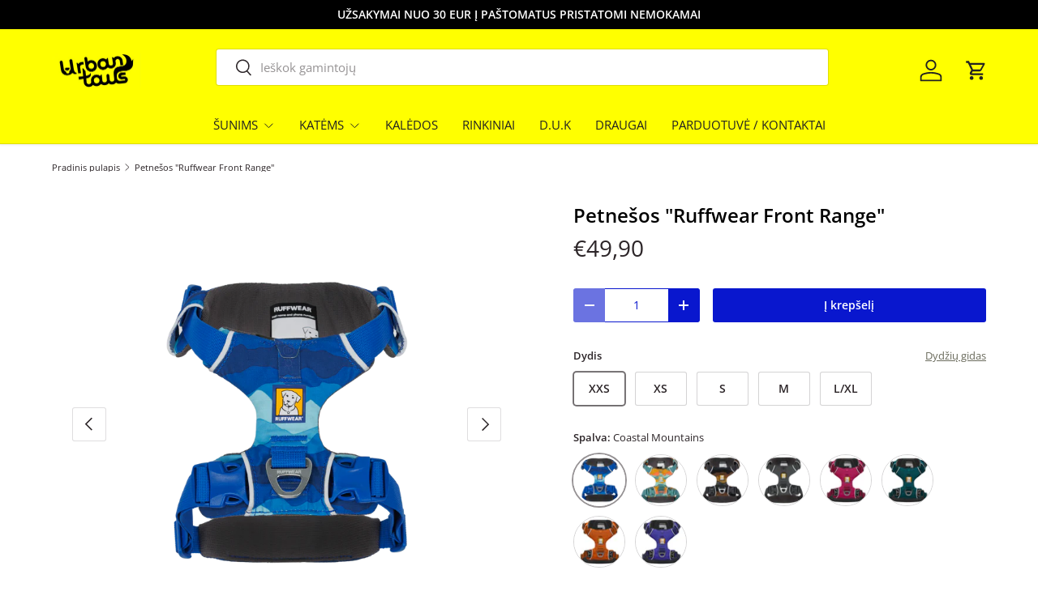

--- FILE ---
content_type: text/html; charset=utf-8
request_url: https://urbantails.lt/products/petnesos-front-range-harness
body_size: 51748
content:
<!doctype html>
<html class="no-js" lang="lt-LT" dir="ltr">
<head><meta charset="utf-8">
<meta name="viewport" content="width=device-width,initial-scale=1">
<title>Petnešos &quot;Ruffwear Front Range&quot; &ndash; Urban Tails</title><link rel="canonical" href="https://urbantails.lt/products/petnesos-front-range-harness"><link rel="icon" href="//urbantails.lt/cdn/shop/files/Favicon_180_180_urban_tails.png?crop=center&height=48&v=1734526103&width=48" type="image/png">
  <link rel="apple-touch-icon" href="//urbantails.lt/cdn/shop/files/Favicon_180_180_urban_tails.png?crop=center&height=180&v=1734526103&width=180"><meta name="description" content="Vienos populiariausių. Kasdienio naudojimo petnešos šunims. Jas lengva uždėti ir nuimti, o šunims petnešas patogu nešioti. Petnešos turi du pavadžio tvirtinimo taškus: aliuminį V-formos žiedą nugaros zonoje ir sustiprintą austinę kilpą šuns krūtinės zonoje.  Paskirtis Patogiam petnešų nešiojimui kiekvieną dieną, tiek v"><meta property="og:site_name" content="Urban Tails">
<meta property="og:url" content="https://urbantails.lt/products/petnesos-front-range-harness">
<meta property="og:title" content="Petnešos &quot;Ruffwear Front Range&quot;">
<meta property="og:type" content="product">
<meta property="og:description" content="Vienos populiariausių. Kasdienio naudojimo petnešos šunims. Jas lengva uždėti ir nuimti, o šunims petnešas patogu nešioti. Petnešos turi du pavadžio tvirtinimo taškus: aliuminį V-formos žiedą nugaros zonoje ir sustiprintą austinę kilpą šuns krūtinės zonoje.  Paskirtis Patogiam petnešų nešiojimui kiekvieną dieną, tiek v"><meta property="og:image" content="http://urbantails.lt/cdn/shop/files/Petne_os-_unims-Spring-Mountains.png?crop=center&height=1200&v=1734459184&width=1200">
  <meta property="og:image:secure_url" content="https://urbantails.lt/cdn/shop/files/Petne_os-_unims-Spring-Mountains.png?crop=center&height=1200&v=1734459184&width=1200">
  <meta property="og:image:width" content="3750">
  <meta property="og:image:height" content="2500"><meta property="og:price:amount" content="49,90">
  <meta property="og:price:currency" content="EUR"><meta name="twitter:card" content="summary_large_image">
<meta name="twitter:title" content="Petnešos &quot;Ruffwear Front Range&quot;">
<meta name="twitter:description" content="Vienos populiariausių. Kasdienio naudojimo petnešos šunims. Jas lengva uždėti ir nuimti, o šunims petnešas patogu nešioti. Petnešos turi du pavadžio tvirtinimo taškus: aliuminį V-formos žiedą nugaros zonoje ir sustiprintą austinę kilpą šuns krūtinės zonoje.  Paskirtis Patogiam petnešų nešiojimui kiekvieną dieną, tiek v">
<link rel="preload" href="//urbantails.lt/cdn/shop/t/34/assets/main.css?v=167297049567451841501761503603" as="style"><style data-shopify>
@font-face {
  font-family: "Open Sans";
  font-weight: 400;
  font-style: normal;
  font-display: swap;
  src: url("//urbantails.lt/cdn/fonts/open_sans/opensans_n4.c32e4d4eca5273f6d4ee95ddf54b5bbb75fc9b61.woff2") format("woff2"),
       url("//urbantails.lt/cdn/fonts/open_sans/opensans_n4.5f3406f8d94162b37bfa232b486ac93ee892406d.woff") format("woff");
}
@font-face {
  font-family: "Open Sans";
  font-weight: 500;
  font-style: normal;
  font-display: swap;
  src: url("//urbantails.lt/cdn/fonts/open_sans/opensans_n5.500dcf21ddee5bc5855ad3a20394d3bc363c217c.woff2") format("woff2"),
       url("//urbantails.lt/cdn/fonts/open_sans/opensans_n5.af1a06d824dccfb4d400ba874ef19176651ec834.woff") format("woff");
}
@font-face {
  font-family: "Open Sans";
  font-weight: 400;
  font-style: italic;
  font-display: swap;
  src: url("//urbantails.lt/cdn/fonts/open_sans/opensans_i4.6f1d45f7a46916cc95c694aab32ecbf7509cbf33.woff2") format("woff2"),
       url("//urbantails.lt/cdn/fonts/open_sans/opensans_i4.4efaa52d5a57aa9a57c1556cc2b7465d18839daa.woff") format("woff");
}
@font-face {
  font-family: "Open Sans";
  font-weight: 500;
  font-style: italic;
  font-display: swap;
  src: url("//urbantails.lt/cdn/fonts/open_sans/opensans_i5.3ead07c98afbb2e3ec3fe4a47b127b51213a1971.woff2") format("woff2"),
       url("//urbantails.lt/cdn/fonts/open_sans/opensans_i5.b00ab1ae87e1c84d69a00cf4ca69626559fa5f8c.woff") format("woff");
}
@font-face {
  font-family: "Open Sans";
  font-weight: 600;
  font-style: normal;
  font-display: swap;
  src: url("//urbantails.lt/cdn/fonts/open_sans/opensans_n6.15aeff3c913c3fe570c19cdfeed14ce10d09fb08.woff2") format("woff2"),
       url("//urbantails.lt/cdn/fonts/open_sans/opensans_n6.14bef14c75f8837a87f70ce22013cb146ee3e9f3.woff") format("woff");
}
@font-face {
  font-family: "Open Sans";
  font-weight: 400;
  font-style: normal;
  font-display: swap;
  src: url("//urbantails.lt/cdn/fonts/open_sans/opensans_n4.c32e4d4eca5273f6d4ee95ddf54b5bbb75fc9b61.woff2") format("woff2"),
       url("//urbantails.lt/cdn/fonts/open_sans/opensans_n4.5f3406f8d94162b37bfa232b486ac93ee892406d.woff") format("woff");
}
:root {
      --bg-color: 255 255 255 / 1.0;
      --bg-color-og: 255 255 255 / 1.0;
      --heading-color: 0 0 0;
      --text-color: 44 37 40;
      --text-color-og: 44 37 40;
      --scrollbar-color: 44 37 40;
      --link-color: 106 107 92;
      --link-color-og: 106 107 92;
      --star-color: 246 195 71;
      --sale-price-color: 210 0 20;--swatch-border-color-default: 213 211 212;
        --swatch-border-color-active: 150 146 148;
        --swatch-card-size: 24px;
        --swatch-variant-picker-size: 64px;--color-scheme-1-bg: 255 255 0 / 1.0;
      --color-scheme-1-grad: ;
      --color-scheme-1-heading: 51 51 51;
      --color-scheme-1-text: 51 51 51;
      --color-scheme-1-btn-bg: 9 23 206;
      --color-scheme-1-btn-text: 255 255 255;
      --color-scheme-1-btn-bg-hover: 59 70 216;--color-scheme-2-bg: 9 23 206 / 1.0;
      --color-scheme-2-grad: ;
      --color-scheme-2-heading: 255 255 255;
      --color-scheme-2-text: 255 255 255;
      --color-scheme-2-btn-bg: 255 255 255;
      --color-scheme-2-btn-text: 255 255 255;
      --color-scheme-2-btn-bg-hover: 255 255 255;--color-scheme-3-bg: 244 242 233 / 1.0;
      --color-scheme-3-grad: ;
      --color-scheme-3-heading: 0 0 0;
      --color-scheme-3-text: 0 0 0;
      --color-scheme-3-btn-bg: 9 23 206;
      --color-scheme-3-btn-text: 255 255 255;
      --color-scheme-3-btn-bg-hover: 59 70 216;

      --drawer-bg-color: 255 255 255 / 1.0;
      --drawer-text-color: 85 85 85;

      --panel-bg-color: 246 247 247 / 1.0;
      --panel-heading-color: 51 51 51;
      --panel-text-color: 85 85 85;

      --in-stock-text-color: 44 126 63;
      --low-stock-text-color: 210 134 26;
      --very-low-stock-text-color: 180 12 28;
      --no-stock-text-color: 119 119 119;
      --no-stock-backordered-text-color: 119 119 119;

      --error-bg-color: 252 237 238;
      --error-text-color: 180 12 28;
      --success-bg-color: 232 246 234;
      --success-text-color: 44 126 63;
      --info-bg-color: 228 237 250;
      --info-text-color: 26 102 210;

      --heading-font-family: "Open Sans", sans-serif;
      --heading-font-style: normal;
      --heading-font-weight: 600;
      --heading-scale-start: 2;
      --heading-letter-spacing: 0.0em;

      --navigation-font-family: "Open Sans", sans-serif;
      --navigation-font-style: normal;
      --navigation-font-weight: 400;
      --navigation-letter-spacing: 0.0em;--heading-text-transform: none;
--subheading-text-transform: none;
      --body-font-family: "Open Sans", sans-serif;
      --body-font-style: normal;
      --body-font-weight: 400;
      --body-font-size: 15;
      --body-font-size-px: 15px;
      --body-letter-spacing: 0.0em;

      --section-gap: 24;
      --heading-gap: calc(8 * var(--space-unit));--grid-column-gap: 20px;
      --product-card-gap: 20px;--btn-bg-color: 9 23 206;
      --btn-bg-hover-color: 59 70 216;
      --btn-text-color: 255 255 255;
      --btn-bg-color-og: 9 23 206;
      --btn-text-color-og: 255 255 255;
      --btn-alt-bg-color: 255 255 255;
      --btn-alt-bg-alpha: 1.0;
      --btn-alt-text-color: 9 23 206;
      --btn-border-width: 1px;
      --btn-padding-y: 12px;
      --btn-text-size: 0.92em;

      
      --btn-border-radius: 3px;
      

      --btn-lg-border-radius: 50%;
      --btn-icon-border-radius: 50%;
      --input-with-btn-inner-radius: var(--btn-border-radius);

      --input-bg-color: 255 255 255 / 1.0;
      --input-text-color: 44 37 40;
      --input-border-width: 1px;
      --input-border-radius: 2px;
      --textarea-border-radius: 2px;
      --input-border-radius: 3px;
      --input-bg-color-diff-3: #f7f7f7;
      --input-bg-color-diff-6: #f0f0f0;

      --modal-border-radius: 0px;
      --modal-overlay-color: 0 0 0;
      --modal-overlay-opacity: 0.4;
      --drawer-border-radius: 0px;
      --overlay-border-radius: 4px;--custom-label-bg-color: 9 23 206;
      --custom-label-text-color: 255 255 255;--sale-label-bg-color: 9 23 206;
      --sale-label-text-color: 255 255 255;--sold-out-label-bg-color: 85 85 85;
      --sold-out-label-text-color: 255 255 255;--new-label-bg-color: 9 23 206;
      --new-label-text-color: 255 255 255;--preorder-label-bg-color: 9 23 206;
      --preorder-label-text-color: 255 255 255;

      --page-width: 1320px;
      --gutter-sm: 20px;
      --gutter-md: 48px;
      --gutter-lg: 64px;

      --payment-terms-bg-color: #ffffff;

      --coll-card-bg-color: #F9F9F9;
      --coll-card-border-color: #E1E1E1;

      --card-bg-color: 255 255 255;
      --card-text-color: 0 0 0;
      --card-border-color: #E1E1E1;

      --reading-width: 48em;
        --cart-savings-color: 74 115 37
      
    }@media (max-width: 769px) {
      :root {
        --reading-width: 36em;
      }
    }
  </style><link rel="stylesheet" href="//urbantails.lt/cdn/shop/t/34/assets/main.css?v=167297049567451841501761503603">
  <script src="//urbantails.lt/cdn/shop/t/34/assets/main.js?v=59018248527195126061761503603" defer="defer"></script><link rel="preload" href="//urbantails.lt/cdn/fonts/open_sans/opensans_n4.c32e4d4eca5273f6d4ee95ddf54b5bbb75fc9b61.woff2" as="font" type="font/woff2" crossorigin fetchpriority="high"><link rel="preload" href="//urbantails.lt/cdn/fonts/open_sans/opensans_n6.15aeff3c913c3fe570c19cdfeed14ce10d09fb08.woff2" as="font" type="font/woff2" crossorigin fetchpriority="high"><script>window.performance && window.performance.mark && window.performance.mark('shopify.content_for_header.start');</script><meta id="shopify-digital-wallet" name="shopify-digital-wallet" content="/27842215989/digital_wallets/dialog">
<link rel="alternate" type="application/json+oembed" href="https://urbantails.lt/products/petnesos-front-range-harness.oembed">
<script async="async" src="/checkouts/internal/preloads.js?locale=lt-LT"></script>
<script id="shopify-features" type="application/json">{"accessToken":"64fbd4bd7ebe433d893993bca3202023","betas":["rich-media-storefront-analytics"],"domain":"urbantails.lt","predictiveSearch":true,"shopId":27842215989,"locale":"lt"}</script>
<script>var Shopify = Shopify || {};
Shopify.shop = "urban-tails-lt.myshopify.com";
Shopify.locale = "lt-LT";
Shopify.currency = {"active":"EUR","rate":"1.0"};
Shopify.country = "LT";
Shopify.theme = {"name":"CANOPY - 7.0.1","id":187320795482,"schema_name":"Canopy","schema_version":"7.0.1","theme_store_id":732,"role":"main"};
Shopify.theme.handle = "null";
Shopify.theme.style = {"id":null,"handle":null};
Shopify.cdnHost = "urbantails.lt/cdn";
Shopify.routes = Shopify.routes || {};
Shopify.routes.root = "/";</script>
<script type="module">!function(o){(o.Shopify=o.Shopify||{}).modules=!0}(window);</script>
<script>!function(o){function n(){var o=[];function n(){o.push(Array.prototype.slice.apply(arguments))}return n.q=o,n}var t=o.Shopify=o.Shopify||{};t.loadFeatures=n(),t.autoloadFeatures=n()}(window);</script>
<script id="shop-js-analytics" type="application/json">{"pageType":"product"}</script>
<script defer="defer" async type="module" src="//urbantails.lt/cdn/shopifycloud/shop-js/modules/v2/client.init-shop-cart-sync_B5fJMwDN.lt-LT.esm.js"></script>
<script defer="defer" async type="module" src="//urbantails.lt/cdn/shopifycloud/shop-js/modules/v2/chunk.common_nakxYaR8.esm.js"></script>
<script type="module">
  await import("//urbantails.lt/cdn/shopifycloud/shop-js/modules/v2/client.init-shop-cart-sync_B5fJMwDN.lt-LT.esm.js");
await import("//urbantails.lt/cdn/shopifycloud/shop-js/modules/v2/chunk.common_nakxYaR8.esm.js");

  window.Shopify.SignInWithShop?.initShopCartSync?.({"fedCMEnabled":true,"windoidEnabled":true});

</script>
<script>(function() {
  var isLoaded = false;
  function asyncLoad() {
    if (isLoaded) return;
    isLoaded = true;
    var urls = ["https:\/\/omnisnippet1.com\/platforms\/shopify.js?source=scriptTag\u0026v=2025-07-05T09\u0026shop=urban-tails-lt.myshopify.com"];
    for (var i = 0; i < urls.length; i++) {
      var s = document.createElement('script');
      s.type = 'text/javascript';
      s.async = true;
      s.src = urls[i];
      var x = document.getElementsByTagName('script')[0];
      x.parentNode.insertBefore(s, x);
    }
  };
  if(window.attachEvent) {
    window.attachEvent('onload', asyncLoad);
  } else {
    window.addEventListener('load', asyncLoad, false);
  }
})();</script>
<script id="__st">var __st={"a":27842215989,"offset":7200,"reqid":"f08ad3e5-664c-48f4-94de-cd0b934ce635-1764941597","pageurl":"urbantails.lt\/products\/petnesos-front-range-harness","u":"0460b6e6a391","p":"product","rtyp":"product","rid":4497240522805};</script>
<script>window.ShopifyPaypalV4VisibilityTracking = true;</script>
<script id="captcha-bootstrap">!function(){'use strict';const t='contact',e='account',n='new_comment',o=[[t,t],['blogs',n],['comments',n],[t,'customer']],c=[[e,'customer_login'],[e,'guest_login'],[e,'recover_customer_password'],[e,'create_customer']],r=t=>t.map((([t,e])=>`form[action*='/${t}']:not([data-nocaptcha='true']) input[name='form_type'][value='${e}']`)).join(','),a=t=>()=>t?[...document.querySelectorAll(t)].map((t=>t.form)):[];function s(){const t=[...o],e=r(t);return a(e)}const i='password',u='form_key',d=['recaptcha-v3-token','g-recaptcha-response','h-captcha-response',i],f=()=>{try{return window.sessionStorage}catch{return}},m='__shopify_v',_=t=>t.elements[u];function p(t,e,n=!1){try{const o=window.sessionStorage,c=JSON.parse(o.getItem(e)),{data:r}=function(t){const{data:e,action:n}=t;return t[m]||n?{data:e,action:n}:{data:t,action:n}}(c);for(const[e,n]of Object.entries(r))t.elements[e]&&(t.elements[e].value=n);n&&o.removeItem(e)}catch(o){console.error('form repopulation failed',{error:o})}}const l='form_type',E='cptcha';function T(t){t.dataset[E]=!0}const w=window,h=w.document,L='Shopify',v='ce_forms',y='captcha';let A=!1;((t,e)=>{const n=(g='f06e6c50-85a8-45c8-87d0-21a2b65856fe',I='https://cdn.shopify.com/shopifycloud/storefront-forms-hcaptcha/ce_storefront_forms_captcha_hcaptcha.v1.5.2.iife.js',D={infoText:'Saugo „hCaptcha“',privacyText:'Privatumas',termsText:'Sąlygos'},(t,e,n)=>{const o=w[L][v],c=o.bindForm;if(c)return c(t,g,e,D).then(n);var r;o.q.push([[t,g,e,D],n]),r=I,A||(h.body.append(Object.assign(h.createElement('script'),{id:'captcha-provider',async:!0,src:r})),A=!0)});var g,I,D;w[L]=w[L]||{},w[L][v]=w[L][v]||{},w[L][v].q=[],w[L][y]=w[L][y]||{},w[L][y].protect=function(t,e){n(t,void 0,e),T(t)},Object.freeze(w[L][y]),function(t,e,n,w,h,L){const[v,y,A,g]=function(t,e,n){const i=e?o:[],u=t?c:[],d=[...i,...u],f=r(d),m=r(i),_=r(d.filter((([t,e])=>n.includes(e))));return[a(f),a(m),a(_),s()]}(w,h,L),I=t=>{const e=t.target;return e instanceof HTMLFormElement?e:e&&e.form},D=t=>v().includes(t);t.addEventListener('submit',(t=>{const e=I(t);if(!e)return;const n=D(e)&&!e.dataset.hcaptchaBound&&!e.dataset.recaptchaBound,o=_(e),c=g().includes(e)&&(!o||!o.value);(n||c)&&t.preventDefault(),c&&!n&&(function(t){try{if(!f())return;!function(t){const e=f();if(!e)return;const n=_(t);if(!n)return;const o=n.value;o&&e.removeItem(o)}(t);const e=Array.from(Array(32),(()=>Math.random().toString(36)[2])).join('');!function(t,e){_(t)||t.append(Object.assign(document.createElement('input'),{type:'hidden',name:u})),t.elements[u].value=e}(t,e),function(t,e){const n=f();if(!n)return;const o=[...t.querySelectorAll(`input[type='${i}']`)].map((({name:t})=>t)),c=[...d,...o],r={};for(const[a,s]of new FormData(t).entries())c.includes(a)||(r[a]=s);n.setItem(e,JSON.stringify({[m]:1,action:t.action,data:r}))}(t,e)}catch(e){console.error('failed to persist form',e)}}(e),e.submit())}));const S=(t,e)=>{t&&!t.dataset[E]&&(n(t,e.some((e=>e===t))),T(t))};for(const o of['focusin','change'])t.addEventListener(o,(t=>{const e=I(t);D(e)&&S(e,y())}));const B=e.get('form_key'),M=e.get(l),P=B&&M;t.addEventListener('DOMContentLoaded',(()=>{const t=y();if(P)for(const e of t)e.elements[l].value===M&&p(e,B);[...new Set([...A(),...v().filter((t=>'true'===t.dataset.shopifyCaptcha))])].forEach((e=>S(e,t)))}))}(h,new URLSearchParams(w.location.search),n,t,e,['guest_login'])})(!0,!0)}();</script>
<script integrity="sha256-52AcMU7V7pcBOXWImdc/TAGTFKeNjmkeM1Pvks/DTgc=" data-source-attribution="shopify.loadfeatures" defer="defer" src="//urbantails.lt/cdn/shopifycloud/storefront/assets/storefront/load_feature-81c60534.js" crossorigin="anonymous"></script>
<script data-source-attribution="shopify.dynamic_checkout.dynamic.init">var Shopify=Shopify||{};Shopify.PaymentButton=Shopify.PaymentButton||{isStorefrontPortableWallets:!0,init:function(){window.Shopify.PaymentButton.init=function(){};var t=document.createElement("script");t.src="https://urbantails.lt/cdn/shopifycloud/portable-wallets/latest/portable-wallets.lt.js",t.type="module",document.head.appendChild(t)}};
</script>
<script data-source-attribution="shopify.dynamic_checkout.buyer_consent">
  function portableWalletsHideBuyerConsent(e){var t=document.getElementById("shopify-buyer-consent"),n=document.getElementById("shopify-subscription-policy-button");t&&n&&(t.classList.add("hidden"),t.setAttribute("aria-hidden","true"),n.removeEventListener("click",e))}function portableWalletsShowBuyerConsent(e){var t=document.getElementById("shopify-buyer-consent"),n=document.getElementById("shopify-subscription-policy-button");t&&n&&(t.classList.remove("hidden"),t.removeAttribute("aria-hidden"),n.addEventListener("click",e))}window.Shopify?.PaymentButton&&(window.Shopify.PaymentButton.hideBuyerConsent=portableWalletsHideBuyerConsent,window.Shopify.PaymentButton.showBuyerConsent=portableWalletsShowBuyerConsent);
</script>
<script data-source-attribution="shopify.dynamic_checkout.cart.bootstrap">document.addEventListener("DOMContentLoaded",(function(){function t(){return document.querySelector("shopify-accelerated-checkout-cart, shopify-accelerated-checkout")}if(t())Shopify.PaymentButton.init();else{new MutationObserver((function(e,n){t()&&(Shopify.PaymentButton.init(),n.disconnect())})).observe(document.body,{childList:!0,subtree:!0})}}));
</script>
<link id="shopify-accelerated-checkout-styles" rel="stylesheet" media="screen" href="https://urbantails.lt/cdn/shopifycloud/portable-wallets/latest/accelerated-checkout-backwards-compat.css" crossorigin="anonymous">
<style id="shopify-accelerated-checkout-cart">
        #shopify-buyer-consent {
  margin-top: 1em;
  display: inline-block;
  width: 100%;
}

#shopify-buyer-consent.hidden {
  display: none;
}

#shopify-subscription-policy-button {
  background: none;
  border: none;
  padding: 0;
  text-decoration: underline;
  font-size: inherit;
  cursor: pointer;
}

#shopify-subscription-policy-button::before {
  box-shadow: none;
}

      </style>
<script id="sections-script" data-sections="header,footer" defer="defer" src="//urbantails.lt/cdn/shop/t/34/compiled_assets/scripts.js?6686"></script>
<script>window.performance && window.performance.mark && window.performance.mark('shopify.content_for_header.end');</script>


  <script>document.documentElement.className = document.documentElement.className.replace('no-js', 'js');</script><!-- CC Custom Head Start --><!-- CC Custom Head End --><!-- BEGIN app block: shopify://apps/regios-discounts/blocks/regios_add_to_cart_embed/dc1514bb-4830-4102-bffa-e8b300bac5bd --><script>
  window.RegiosDOPP_AddToCart = window.RegiosDOPP_AddToCart || {
    reloadInUnsupportedThemes: true,
    maxRetries: null,
  };
</script>



<!-- END app block --><!-- BEGIN app block: shopify://apps/eg-auto-add-to-cart/blocks/app-embed/0f7d4f74-1e89-4820-aec4-6564d7e535d2 -->










  
    <script async type="text/javascript" src="https://cdn.506.io/eg/script.js?shop=urban-tails-lt.myshopify.com&v=5"></script>
  


 
  <meta id="easygift-shop" itemid="c2hvcF8kXzE3NjQ5NDE1OTg=" content='{&quot;isInstalled&quot;:true,&quot;installedOn&quot;:&quot;2024-12-09T12:07:58.783Z&quot;,&quot;appVersion&quot;:&quot;3.0&quot;,&quot;subscriptionName&quot;:&quot;Free&quot;,&quot;cartAnalytics&quot;:true,&quot;freeTrialEndsOn&quot;:null,&quot;settings&quot;:{&quot;reminderBannerStyle&quot;:{&quot;position&quot;:{&quot;horizontal&quot;:&quot;right&quot;,&quot;vertical&quot;:&quot;bottom&quot;},&quot;closingMode&quot;:&quot;doNotAutoClose&quot;,&quot;cssStyles&quot;:&quot;&quot;,&quot;displayAfter&quot;:5,&quot;headerText&quot;:&quot;&quot;,&quot;imageUrl&quot;:null,&quot;primaryColor&quot;:&quot;#000000&quot;,&quot;reshowBannerAfter&quot;:&quot;everyNewSession&quot;,&quot;selfcloseAfter&quot;:5,&quot;showImage&quot;:false,&quot;subHeaderText&quot;:&quot;&quot;},&quot;addedItemIdentifier&quot;:&quot;_Gifted&quot;,&quot;ignoreOtherAppLineItems&quot;:null,&quot;customVariantsInfoLifetimeMins&quot;:1440,&quot;redirectPath&quot;:null,&quot;ignoreNonStandardCartRequests&quot;:false,&quot;bannerStyle&quot;:{&quot;position&quot;:{&quot;horizontal&quot;:&quot;right&quot;,&quot;vertical&quot;:&quot;bottom&quot;},&quot;cssStyles&quot;:null,&quot;primaryColor&quot;:&quot;#000000&quot;},&quot;themePresetId&quot;:null,&quot;notificationStyle&quot;:{&quot;position&quot;:{&quot;horizontal&quot;:null,&quot;vertical&quot;:null},&quot;cssStyles&quot;:null,&quot;duration&quot;:null,&quot;hasCustomizations&quot;:false,&quot;primaryColor&quot;:null},&quot;fetchCartData&quot;:false,&quot;useLocalStorage&quot;:{&quot;enabled&quot;:false,&quot;expiryMinutes&quot;:null},&quot;popupStyle&quot;:{&quot;addButtonText&quot;:null,&quot;cssStyles&quot;:null,&quot;dismissButtonText&quot;:null,&quot;hasCustomizations&quot;:false,&quot;imageUrl&quot;:null,&quot;outOfStockButtonText&quot;:null,&quot;primaryColor&quot;:null,&quot;secondaryColor&quot;:null,&quot;showProductLink&quot;:false,&quot;subscriptionLabel&quot;:&quot;Subscription Plan&quot;},&quot;refreshAfterBannerClick&quot;:false,&quot;disableReapplyRules&quot;:false,&quot;disableReloadOnFailedAddition&quot;:false,&quot;autoReloadCartPage&quot;:false,&quot;ajaxRedirectPath&quot;:null,&quot;allowSimultaneousRequests&quot;:false,&quot;applyRulesOnCheckout&quot;:false,&quot;enableCartCtrlOverrides&quot;:true,&quot;scriptSettings&quot;:{&quot;branding&quot;:{&quot;removalRequestSent&quot;:null,&quot;show&quot;:false},&quot;productPageRedirection&quot;:{&quot;enabled&quot;:false,&quot;products&quot;:[],&quot;redirectionURL&quot;:&quot;\/&quot;},&quot;debugging&quot;:{&quot;enabled&quot;:false,&quot;enabledOn&quot;:null,&quot;stringifyObj&quot;:false},&quot;decodePayload&quot;:false,&quot;hideAlertsOnFrontend&quot;:false,&quot;removeEGPropertyFromSplitActionLineItems&quot;:false,&quot;fetchProductInfoFromSavedDomain&quot;:false,&quot;enableBuyNowInterceptions&quot;:false,&quot;removeProductsAddedFromExpiredRules&quot;:false,&quot;useFinalPrice&quot;:false,&quot;hideGiftedPropertyText&quot;:false,&quot;fetchCartDataBeforeRequest&quot;:false,&quot;customCSS&quot;:null,&quot;delayUpdates&quot;:2000}},&quot;translations&quot;:null,&quot;defaultLocale&quot;:&quot;lt-LT&quot;,&quot;shopDomain&quot;:&quot;urbantails.lt&quot;}'>


<script defer>
  (async function() {
    try {

      const blockVersion = "v3"
      if (blockVersion != "v3") {
        return 
      }

      let metaErrorFlag = false;
      if (metaErrorFlag) {
        return
      }

      // Parse metafields as JSON
      const metafields = {};

      // Process metafields in JavaScript
      let savedRulesArray = [];
      for (const [key, value] of Object.entries(metafields)) {
        if (value) {
          for (const prop in value) {
            // avoiding Object.Keys for performance gain -- no need to make an array of keys.
            savedRulesArray.push(value);
            break;
          }
        }
      }

      const metaTag = document.createElement('meta');
      metaTag.id = 'easygift-rules'; 
      metaTag.content = JSON.stringify(savedRulesArray);
      metaTag.setAttribute('itemid', 'cnVsZXNfJF8xNzY0OTQxNTk4');
  
      document.head.appendChild(metaTag);
      } catch (err) {
        
      }
  })();
</script>


  <script type="text/javascript" defer>

    (function () {
      try {
        window.EG_INFO = window.EG_INFO || {};
        var shopInfo = {"isInstalled":true,"installedOn":"2024-12-09T12:07:58.783Z","appVersion":"3.0","subscriptionName":"Free","cartAnalytics":true,"freeTrialEndsOn":null,"settings":{"reminderBannerStyle":{"position":{"horizontal":"right","vertical":"bottom"},"closingMode":"doNotAutoClose","cssStyles":"","displayAfter":5,"headerText":"","imageUrl":null,"primaryColor":"#000000","reshowBannerAfter":"everyNewSession","selfcloseAfter":5,"showImage":false,"subHeaderText":""},"addedItemIdentifier":"_Gifted","ignoreOtherAppLineItems":null,"customVariantsInfoLifetimeMins":1440,"redirectPath":null,"ignoreNonStandardCartRequests":false,"bannerStyle":{"position":{"horizontal":"right","vertical":"bottom"},"cssStyles":null,"primaryColor":"#000000"},"themePresetId":null,"notificationStyle":{"position":{"horizontal":null,"vertical":null},"cssStyles":null,"duration":null,"hasCustomizations":false,"primaryColor":null},"fetchCartData":false,"useLocalStorage":{"enabled":false,"expiryMinutes":null},"popupStyle":{"addButtonText":null,"cssStyles":null,"dismissButtonText":null,"hasCustomizations":false,"imageUrl":null,"outOfStockButtonText":null,"primaryColor":null,"secondaryColor":null,"showProductLink":false,"subscriptionLabel":"Subscription Plan"},"refreshAfterBannerClick":false,"disableReapplyRules":false,"disableReloadOnFailedAddition":false,"autoReloadCartPage":false,"ajaxRedirectPath":null,"allowSimultaneousRequests":false,"applyRulesOnCheckout":false,"enableCartCtrlOverrides":true,"scriptSettings":{"branding":{"removalRequestSent":null,"show":false},"productPageRedirection":{"enabled":false,"products":[],"redirectionURL":"\/"},"debugging":{"enabled":false,"enabledOn":null,"stringifyObj":false},"decodePayload":false,"hideAlertsOnFrontend":false,"removeEGPropertyFromSplitActionLineItems":false,"fetchProductInfoFromSavedDomain":false,"enableBuyNowInterceptions":false,"removeProductsAddedFromExpiredRules":false,"useFinalPrice":false,"hideGiftedPropertyText":false,"fetchCartDataBeforeRequest":false,"customCSS":null,"delayUpdates":2000}},"translations":null,"defaultLocale":"lt-LT","shopDomain":"urbantails.lt"};
        var productRedirectionEnabled = shopInfo.settings.scriptSettings.productPageRedirection.enabled;
        if (["Unlimited", "Enterprise"].includes(shopInfo.subscriptionName) && productRedirectionEnabled) {
          var products = shopInfo.settings.scriptSettings.productPageRedirection.products;
          if (products.length > 0) {
            var productIds = products.map(function(prod) {
              var productGid = prod.id;
              var productIdNumber = parseInt(productGid.split('/').pop());
              return productIdNumber;
            });
            var productInfo = {"id":4497240522805,"title":"Petnešos \"Ruffwear Front Range\"","handle":"petnesos-front-range-harness","description":"\u003cp\u003eVienos populiariausių. Kasdienio naudojimo petnešos šunims. Jas lengva uždėti ir nuimti, o šunims petnešas patogu nešioti. Petnešos turi du pavadžio tvirtinimo taškus: aliuminį V-formos žiedą nugaros zonoje ir sustiprintą austinę kilpą šuns krūtinės zonoje. \u003cbr\u003e\u003c\/p\u003e\n\u003ch6\u003e\n\u003cstrong\u003ePaskirtis\u003c\/strong\u003e\u003cbr\u003e\n\u003c\/h6\u003e\n\u003cp\u003ePatogiam petnešų nešiojimui kiekvieną dieną, tiek vaikštinėjant mieste, tiek lakstant miške\u003cbr\u003e\u003c\/p\u003e\n\u003ch6\u003e\n\u003cstrong\u003eSavybės\u003c\/strong\u003e\u003cbr\u003e\n\u003c\/h6\u003e\n\u003cul\u003e\n\u003cli\u003e\n\u003cspan\u003ePaminkštintos krūtinės ir pilvo sritys\u003c\/span\u003e\u003cspan\u003e šuns patogumui užtikrinti\u003c\/span\u003e\n\u003c\/li\u003e\n\u003cli\u003eŠoninės sagtys lengvam uždėjimui ir nuėmimui\u003c\/li\u003e\n\u003cli\u003eKeturi petnešų reguliavimo taškai tinkamam petnešų prigludimui prie šuns kūno ir judesių nevaržymo užtikrinimui\u003c\/li\u003e\n\u003cli\u003eV-formos aliuminio žiedas tvirtam pavadžio prisegimui nugaros srityje \u003cspan data-mce-fragment=\"1\"\u003eir papildoma austinė kilpa ant krūtinės tempimo pasipriešinimui ir didesnei kontrolei\u003c\/span\u003e\n\u003c\/li\u003e\n\u003cli\u003eKišenėlė ID ženkliukui tvirtinti\u003c\/li\u003e\n\u003cli\u003eŠviesą atspindintys dizaino elementai geresniam šuns regimumui prieblandoje ir tamsoje\u003c\/li\u003e\n\u003c\/ul\u003e\n\u003ch6\u003e\n\u003cstrong\u003ePriežiūros instrukcijos\u003c\/strong\u003e\u003cbr\u003e\n\u003c\/h6\u003e\n\u003cp\u003e\u003cspan\u003ePlauti skalbimo mašinoje, nustačius lengvą programą, naudojant švelnios sudėties ploviklį. Leisti išdžiūti natūraliai. Prieš skalbiant susegti sagtis.\u003c\/span\u003e\u003c\/p\u003e\n\u003cdiv id=\"gtx-trans\" style=\"position: absolute; left: 74px; top: 416px;\"\u003e\n\u003cdiv class=\"gtx-trans-icon\"\u003e\u003cbr\u003e\u003c\/div\u003e\n\u003c\/div\u003e","published_at":"2020-03-26T10:29:39+02:00","created_at":"2020-03-26T11:11:38+02:00","vendor":"Ruffwear","type":"Petnešos","tags":["Petnešos","Petnešos šunims","Populiariausi","šunims","šunų petnešos"],"price":4990,"price_min":4990,"price_max":6490,"available":true,"price_varies":true,"compare_at_price":null,"compare_at_price_min":0,"compare_at_price_max":0,"compare_at_price_varies":false,"variants":[{"id":48279920214362,"title":"XXS \/ Coastal Mountains","option1":"XXS","option2":"Coastal Mountains","option3":null,"sku":"34176613307217","requires_shipping":true,"taxable":true,"featured_image":{"id":54524806857050,"product_id":4497240522805,"position":3,"created_at":"2024-05-28T17:27:13+03:00","updated_at":"2024-12-17T20:14:01+02:00","alt":null,"width":3750,"height":2500,"src":"\/\/urbantails.lt\/cdn\/shop\/files\/ruffwear_petnesos_sunims_melynos.png?v=1734459241","variant_ids":[48279920214362,48279920312666,48279920410970,48279920509274,48279920607578]},"available":true,"name":"Petnešos \"Ruffwear Front Range\" - XXS \/ Coastal Mountains","public_title":"XXS \/ Coastal Mountains","options":["XXS","Coastal Mountains"],"price":4990,"weight":0,"compare_at_price":null,"inventory_management":"shopify","barcode":"748960158279","featured_media":{"alt":null,"id":48371278479706,"position":3,"preview_image":{"aspect_ratio":1.5,"height":2500,"width":3750,"src":"\/\/urbantails.lt\/cdn\/shop\/files\/ruffwear_petnesos_sunims_melynos.png?v=1734459241"}},"requires_selling_plan":false,"selling_plan_allocations":[]},{"id":48279920181594,"title":"XXS \/ Spring Mountains","option1":"XXS","option2":"Spring Mountains","option3":null,"sku":"34176613307217","requires_shipping":true,"taxable":true,"featured_image":{"id":54524807184730,"product_id":4497240522805,"position":1,"created_at":"2024-05-28T17:27:13+03:00","updated_at":"2024-12-17T20:13:04+02:00","alt":null,"width":3750,"height":2500,"src":"\/\/urbantails.lt\/cdn\/shop\/files\/Petne_os-_unims-Spring-Mountains.png?v=1734459184","variant_ids":[48279920181594,48279920279898,48279920378202,48279920476506,48279920574810]},"available":true,"name":"Petnešos \"Ruffwear Front Range\" - XXS \/ Spring Mountains","public_title":"XXS \/ Spring Mountains","options":["XXS","Spring Mountains"],"price":4990,"weight":0,"compare_at_price":null,"inventory_management":"shopify","barcode":"748960324339","featured_media":{"alt":null,"id":48371278545242,"position":1,"preview_image":{"aspect_ratio":1.5,"height":2500,"width":3750,"src":"\/\/urbantails.lt\/cdn\/shop\/files\/Petne_os-_unims-Spring-Mountains.png?v=1734459184"}},"requires_selling_plan":false,"selling_plan_allocations":[]},{"id":48279920148826,"title":"XXS \/ Moonlight Mountains","option1":"XXS","option2":"Moonlight Mountains","option3":null,"sku":"34176613307217","requires_shipping":true,"taxable":true,"featured_image":{"id":54524806889818,"product_id":4497240522805,"position":4,"created_at":"2024-05-28T17:27:13+03:00","updated_at":"2024-12-17T20:14:21+02:00","alt":null,"width":3750,"height":2500,"src":"\/\/urbantails.lt\/cdn\/shop\/files\/petnesos_sunims_ruffwear_naujas_modelis.png?v=1734459261","variant_ids":[48279920148826,48279920247130,48279920345434,48279920443738,48279920542042]},"available":true,"name":"Petnešos \"Ruffwear Front Range\" - XXS \/ Moonlight Mountains","public_title":"XXS \/ Moonlight Mountains","options":["XXS","Moonlight Mountains"],"price":4990,"weight":0,"compare_at_price":null,"inventory_management":"shopify","barcode":"748960208660","featured_media":{"alt":null,"id":48371278512474,"position":4,"preview_image":{"aspect_ratio":1.5,"height":2500,"width":3750,"src":"\/\/urbantails.lt\/cdn\/shop\/files\/petnesos_sunims_ruffwear_naujas_modelis.png?v=1734459261"}},"requires_selling_plan":false,"selling_plan_allocations":[]},{"id":31783189545013,"title":"XXS \/ Twilight Gray","option1":"XXS","option2":"Twilight Gray","option3":null,"sku":"34176613307217","requires_shipping":true,"taxable":true,"featured_image":{"id":54524970041690,"product_id":4497240522805,"position":8,"created_at":"2024-05-28T17:35:01+03:00","updated_at":"2024-06-01T13:50:25+03:00","alt":null,"width":3750,"height":2500,"src":"\/\/urbantails.lt\/cdn\/shop\/files\/30503_Front-Range-Harness-Basalt-Gray_TOP_STUDIO.png?v=1717239025","variant_ids":[31783189545013,31783189643317,31783189741621,31783189839925,31783189938229]},"available":true,"name":"Petnešos \"Ruffwear Front Range\" - XXS \/ Twilight Gray","public_title":"XXS \/ Twilight Gray","options":["XXS","Twilight Gray"],"price":4990,"weight":0,"compare_at_price":null,"inventory_management":"shopify","barcode":"748960498849","featured_media":{"alt":null,"id":48371449692506,"position":8,"preview_image":{"aspect_ratio":1.5,"height":2500,"width":3750,"src":"\/\/urbantails.lt\/cdn\/shop\/files\/30503_Front-Range-Harness-Basalt-Gray_TOP_STUDIO.png?v=1717239025"}},"requires_selling_plan":false,"selling_plan_allocations":[]},{"id":31783189577781,"title":"XXS \/ Hibiscus Pink","option1":"XXS","option2":"Hibiscus Pink","option3":null,"sku":"34176613307217","requires_shipping":true,"taxable":true,"featured_image":{"id":54525027647834,"product_id":4497240522805,"position":5,"created_at":"2024-05-28T17:36:19+03:00","updated_at":"2024-06-01T13:50:25+03:00","alt":null,"width":1800,"height":1200,"src":"\/\/urbantails.lt\/cdn\/shop\/files\/Web-30502-Front-Range-Harness-Hibiscus-Pink-Overhead.jpg?v=1717239025","variant_ids":[31783189577781,31783189676085,31783189774389,31783189872693,31783189970997]},"available":true,"name":"Petnešos \"Ruffwear Front Range\" - XXS \/ Hibiscus Pink","public_title":"XXS \/ Hibiscus Pink","options":["XXS","Hibiscus Pink"],"price":4990,"weight":0,"compare_at_price":null,"inventory_management":"shopify","barcode":"748960627324","featured_media":{"alt":null,"id":48371507855706,"position":5,"preview_image":{"aspect_ratio":1.5,"height":1200,"width":1800,"src":"\/\/urbantails.lt\/cdn\/shop\/files\/Web-30502-Front-Range-Harness-Hibiscus-Pink-Overhead.jpg?v=1717239025"}},"requires_selling_plan":false,"selling_plan_allocations":[]},{"id":31783189610549,"title":"XXS \/ Tumalo Teal","option1":"XXS","option2":"Tumalo Teal","option3":null,"sku":"34176613307217","requires_shipping":true,"taxable":true,"featured_image":{"id":54546305679706,"product_id":4497240522805,"position":6,"created_at":"2024-05-29T16:23:59+03:00","updated_at":"2024-06-01T13:50:25+03:00","alt":null,"width":1800,"height":1200,"src":"\/\/urbantails.lt\/cdn\/shop\/files\/Web-30502-Front-Range-Harness-Tumalo-Teal-Overhead.jpg?v=1717239025","variant_ids":[31783189610549,31783189708853,31783189807157,31783189905461,31783190003765]},"available":true,"name":"Petnešos \"Ruffwear Front Range\" - XXS \/ Tumalo Teal","public_title":"XXS \/ Tumalo Teal","options":["XXS","Tumalo Teal"],"price":4990,"weight":0,"compare_at_price":null,"inventory_management":"shopify","barcode":"748960055431","featured_media":{"alt":null,"id":48393623732570,"position":6,"preview_image":{"aspect_ratio":1.5,"height":1200,"width":1800,"src":"\/\/urbantails.lt\/cdn\/shop\/files\/Web-30502-Front-Range-Harness-Tumalo-Teal-Overhead.jpg?v=1717239025"}},"requires_selling_plan":false,"selling_plan_allocations":[]},{"id":33351826636853,"title":"XXS \/ Campfire Orange","option1":"XXS","option2":"Campfire Orange","option3":null,"sku":"34176613307217","requires_shipping":true,"taxable":true,"featured_image":{"id":54525063528794,"product_id":4497240522805,"position":9,"created_at":"2024-05-28T17:36:52+03:00","updated_at":"2024-06-01T13:50:25+03:00","alt":null,"width":1800,"height":1200,"src":"\/\/urbantails.lt\/cdn\/shop\/files\/Web-30502-Front-Range-Harness-Campfire-Orange-Overhead.jpg?v=1717239025","variant_ids":[32141295648821,32141303611445,32222567497781,33351826145333,33351826636853]},"available":true,"name":"Petnešos \"Ruffwear Front Range\" - XXS \/ Campfire Orange","public_title":"XXS \/ Campfire Orange","options":["XXS","Campfire Orange"],"price":4990,"weight":0,"compare_at_price":null,"inventory_management":"shopify","barcode":"748960184605","featured_media":{"alt":null,"id":48371543769434,"position":9,"preview_image":{"aspect_ratio":1.5,"height":1200,"width":1800,"src":"\/\/urbantails.lt\/cdn\/shop\/files\/Web-30502-Front-Range-Harness-Campfire-Orange-Overhead.jpg?v=1717239025"}},"requires_selling_plan":false,"selling_plan_allocations":[]},{"id":42050260434997,"title":"XXS \/ Purple Sage","option1":"XXS","option2":"Purple Sage","option3":null,"sku":"34176613307217","requires_shipping":true,"taxable":true,"featured_image":{"id":54525063594330,"product_id":4497240522805,"position":7,"created_at":"2024-05-28T17:36:52+03:00","updated_at":"2024-06-01T13:50:25+03:00","alt":null,"width":1800,"height":1200,"src":"\/\/urbantails.lt\/cdn\/shop\/files\/Web-30502-Front-Range-Harness-Huckleberry-Blue-Overhead.jpg?v=1717239025","variant_ids":[42050260434997,42050260467765,42050260500533,42050260533301,42050260566069]},"available":true,"name":"Petnešos \"Ruffwear Front Range\" - XXS \/ Purple Sage","public_title":"XXS \/ Purple Sage","options":["XXS","Purple Sage"],"price":4990,"weight":0,"compare_at_price":null,"inventory_management":"shopify","barcode":"748960052416","featured_media":{"alt":null,"id":48371543703898,"position":7,"preview_image":{"aspect_ratio":1.5,"height":1200,"width":1800,"src":"\/\/urbantails.lt\/cdn\/shop\/files\/Web-30502-Front-Range-Harness-Huckleberry-Blue-Overhead.jpg?v=1717239025"}},"requires_selling_plan":false,"selling_plan_allocations":[]},{"id":48279920312666,"title":"XS \/ Coastal Mountains","option1":"XS","option2":"Coastal Mountains","option3":null,"sku":"34176613307217","requires_shipping":true,"taxable":true,"featured_image":{"id":54524806857050,"product_id":4497240522805,"position":3,"created_at":"2024-05-28T17:27:13+03:00","updated_at":"2024-12-17T20:14:01+02:00","alt":null,"width":3750,"height":2500,"src":"\/\/urbantails.lt\/cdn\/shop\/files\/ruffwear_petnesos_sunims_melynos.png?v=1734459241","variant_ids":[48279920214362,48279920312666,48279920410970,48279920509274,48279920607578]},"available":true,"name":"Petnešos \"Ruffwear Front Range\" - XS \/ Coastal Mountains","public_title":"XS \/ Coastal Mountains","options":["XS","Coastal Mountains"],"price":4990,"weight":0,"compare_at_price":null,"inventory_management":"shopify","barcode":"748960154196","featured_media":{"alt":null,"id":48371278479706,"position":3,"preview_image":{"aspect_ratio":1.5,"height":2500,"width":3750,"src":"\/\/urbantails.lt\/cdn\/shop\/files\/ruffwear_petnesos_sunims_melynos.png?v=1734459241"}},"requires_selling_plan":false,"selling_plan_allocations":[]},{"id":48279920279898,"title":"XS \/ Spring Mountains","option1":"XS","option2":"Spring Mountains","option3":null,"sku":"34176613307217","requires_shipping":true,"taxable":true,"featured_image":{"id":54524807184730,"product_id":4497240522805,"position":1,"created_at":"2024-05-28T17:27:13+03:00","updated_at":"2024-12-17T20:13:04+02:00","alt":null,"width":3750,"height":2500,"src":"\/\/urbantails.lt\/cdn\/shop\/files\/Petne_os-_unims-Spring-Mountains.png?v=1734459184","variant_ids":[48279920181594,48279920279898,48279920378202,48279920476506,48279920574810]},"available":false,"name":"Petnešos \"Ruffwear Front Range\" - XS \/ Spring Mountains","public_title":"XS \/ Spring Mountains","options":["XS","Spring Mountains"],"price":4990,"weight":0,"compare_at_price":null,"inventory_management":"shopify","barcode":"748960906283","featured_media":{"alt":null,"id":48371278545242,"position":1,"preview_image":{"aspect_ratio":1.5,"height":2500,"width":3750,"src":"\/\/urbantails.lt\/cdn\/shop\/files\/Petne_os-_unims-Spring-Mountains.png?v=1734459184"}},"requires_selling_plan":false,"selling_plan_allocations":[]},{"id":48279920247130,"title":"XS \/ Moonlight Mountains","option1":"XS","option2":"Moonlight Mountains","option3":null,"sku":"34176613307217","requires_shipping":true,"taxable":true,"featured_image":{"id":54524806889818,"product_id":4497240522805,"position":4,"created_at":"2024-05-28T17:27:13+03:00","updated_at":"2024-12-17T20:14:21+02:00","alt":null,"width":3750,"height":2500,"src":"\/\/urbantails.lt\/cdn\/shop\/files\/petnesos_sunims_ruffwear_naujas_modelis.png?v=1734459261","variant_ids":[48279920148826,48279920247130,48279920345434,48279920443738,48279920542042]},"available":true,"name":"Petnešos \"Ruffwear Front Range\" - XS \/ Moonlight Mountains","public_title":"XS \/ Moonlight Mountains","options":["XS","Moonlight Mountains"],"price":4990,"weight":0,"compare_at_price":null,"inventory_management":"shopify","barcode":"748960757489","featured_media":{"alt":null,"id":48371278512474,"position":4,"preview_image":{"aspect_ratio":1.5,"height":2500,"width":3750,"src":"\/\/urbantails.lt\/cdn\/shop\/files\/petnesos_sunims_ruffwear_naujas_modelis.png?v=1734459261"}},"requires_selling_plan":false,"selling_plan_allocations":[]},{"id":31783189643317,"title":"XS \/ Twilight Gray","option1":"XS","option2":"Twilight Gray","option3":null,"sku":"34176613307217","requires_shipping":true,"taxable":true,"featured_image":{"id":54524970041690,"product_id":4497240522805,"position":8,"created_at":"2024-05-28T17:35:01+03:00","updated_at":"2024-06-01T13:50:25+03:00","alt":null,"width":3750,"height":2500,"src":"\/\/urbantails.lt\/cdn\/shop\/files\/30503_Front-Range-Harness-Basalt-Gray_TOP_STUDIO.png?v=1717239025","variant_ids":[31783189545013,31783189643317,31783189741621,31783189839925,31783189938229]},"available":true,"name":"Petnešos \"Ruffwear Front Range\" - XS \/ Twilight Gray","public_title":"XS \/ Twilight Gray","options":["XS","Twilight Gray"],"price":4990,"weight":0,"compare_at_price":null,"inventory_management":"shopify","barcode":"748960954000","featured_media":{"alt":null,"id":48371449692506,"position":8,"preview_image":{"aspect_ratio":1.5,"height":2500,"width":3750,"src":"\/\/urbantails.lt\/cdn\/shop\/files\/30503_Front-Range-Harness-Basalt-Gray_TOP_STUDIO.png?v=1717239025"}},"requires_selling_plan":false,"selling_plan_allocations":[]},{"id":31783189676085,"title":"XS \/ Hibiscus Pink","option1":"XS","option2":"Hibiscus Pink","option3":null,"sku":"34176613307217","requires_shipping":true,"taxable":true,"featured_image":{"id":54525027647834,"product_id":4497240522805,"position":5,"created_at":"2024-05-28T17:36:19+03:00","updated_at":"2024-06-01T13:50:25+03:00","alt":null,"width":1800,"height":1200,"src":"\/\/urbantails.lt\/cdn\/shop\/files\/Web-30502-Front-Range-Harness-Hibiscus-Pink-Overhead.jpg?v=1717239025","variant_ids":[31783189577781,31783189676085,31783189774389,31783189872693,31783189970997]},"available":false,"name":"Petnešos \"Ruffwear Front Range\" - XS \/ Hibiscus Pink","public_title":"XS \/ Hibiscus Pink","options":["XS","Hibiscus Pink"],"price":4990,"weight":0,"compare_at_price":null,"inventory_management":"shopify","barcode":"748960355463","featured_media":{"alt":null,"id":48371507855706,"position":5,"preview_image":{"aspect_ratio":1.5,"height":1200,"width":1800,"src":"\/\/urbantails.lt\/cdn\/shop\/files\/Web-30502-Front-Range-Harness-Hibiscus-Pink-Overhead.jpg?v=1717239025"}},"requires_selling_plan":false,"selling_plan_allocations":[]},{"id":31783189708853,"title":"XS \/ Tumalo Teal","option1":"XS","option2":"Tumalo Teal","option3":null,"sku":"34176613307217","requires_shipping":true,"taxable":true,"featured_image":{"id":54546305679706,"product_id":4497240522805,"position":6,"created_at":"2024-05-29T16:23:59+03:00","updated_at":"2024-06-01T13:50:25+03:00","alt":null,"width":1800,"height":1200,"src":"\/\/urbantails.lt\/cdn\/shop\/files\/Web-30502-Front-Range-Harness-Tumalo-Teal-Overhead.jpg?v=1717239025","variant_ids":[31783189610549,31783189708853,31783189807157,31783189905461,31783190003765]},"available":false,"name":"Petnešos \"Ruffwear Front Range\" - XS \/ Tumalo Teal","public_title":"XS \/ Tumalo Teal","options":["XS","Tumalo Teal"],"price":4990,"weight":0,"compare_at_price":null,"inventory_management":"shopify","barcode":"748960392635","featured_media":{"alt":null,"id":48393623732570,"position":6,"preview_image":{"aspect_ratio":1.5,"height":1200,"width":1800,"src":"\/\/urbantails.lt\/cdn\/shop\/files\/Web-30502-Front-Range-Harness-Tumalo-Teal-Overhead.jpg?v=1717239025"}},"requires_selling_plan":false,"selling_plan_allocations":[]},{"id":33351826145333,"title":"XS \/ Campfire Orange","option1":"XS","option2":"Campfire Orange","option3":null,"sku":"34176613307217","requires_shipping":true,"taxable":true,"featured_image":{"id":54525063528794,"product_id":4497240522805,"position":9,"created_at":"2024-05-28T17:36:52+03:00","updated_at":"2024-06-01T13:50:25+03:00","alt":null,"width":1800,"height":1200,"src":"\/\/urbantails.lt\/cdn\/shop\/files\/Web-30502-Front-Range-Harness-Campfire-Orange-Overhead.jpg?v=1717239025","variant_ids":[32141295648821,32141303611445,32222567497781,33351826145333,33351826636853]},"available":false,"name":"Petnešos \"Ruffwear Front Range\" - XS \/ Campfire Orange","public_title":"XS \/ Campfire Orange","options":["XS","Campfire Orange"],"price":4990,"weight":0,"compare_at_price":null,"inventory_management":"shopify","barcode":"748960808129","featured_media":{"alt":null,"id":48371543769434,"position":9,"preview_image":{"aspect_ratio":1.5,"height":1200,"width":1800,"src":"\/\/urbantails.lt\/cdn\/shop\/files\/Web-30502-Front-Range-Harness-Campfire-Orange-Overhead.jpg?v=1717239025"}},"requires_selling_plan":false,"selling_plan_allocations":[]},{"id":42050260467765,"title":"XS \/ Purple Sage","option1":"XS","option2":"Purple Sage","option3":null,"sku":"34176613307217","requires_shipping":true,"taxable":true,"featured_image":{"id":54525063594330,"product_id":4497240522805,"position":7,"created_at":"2024-05-28T17:36:52+03:00","updated_at":"2024-06-01T13:50:25+03:00","alt":null,"width":1800,"height":1200,"src":"\/\/urbantails.lt\/cdn\/shop\/files\/Web-30502-Front-Range-Harness-Huckleberry-Blue-Overhead.jpg?v=1717239025","variant_ids":[42050260434997,42050260467765,42050260500533,42050260533301,42050260566069]},"available":false,"name":"Petnešos \"Ruffwear Front Range\" - XS \/ Purple Sage","public_title":"XS \/ Purple Sage","options":["XS","Purple Sage"],"price":4990,"weight":0,"compare_at_price":null,"inventory_management":"shopify","barcode":"748960160852","featured_media":{"alt":null,"id":48371543703898,"position":7,"preview_image":{"aspect_ratio":1.5,"height":1200,"width":1800,"src":"\/\/urbantails.lt\/cdn\/shop\/files\/Web-30502-Front-Range-Harness-Huckleberry-Blue-Overhead.jpg?v=1717239025"}},"requires_selling_plan":false,"selling_plan_allocations":[]},{"id":48279920410970,"title":"S \/ Coastal Mountains","option1":"S","option2":"Coastal Mountains","option3":null,"sku":"34176613307217","requires_shipping":true,"taxable":true,"featured_image":{"id":54524806857050,"product_id":4497240522805,"position":3,"created_at":"2024-05-28T17:27:13+03:00","updated_at":"2024-12-17T20:14:01+02:00","alt":null,"width":3750,"height":2500,"src":"\/\/urbantails.lt\/cdn\/shop\/files\/ruffwear_petnesos_sunims_melynos.png?v=1734459241","variant_ids":[48279920214362,48279920312666,48279920410970,48279920509274,48279920607578]},"available":true,"name":"Petnešos \"Ruffwear Front Range\" - S \/ Coastal Mountains","public_title":"S \/ Coastal Mountains","options":["S","Coastal Mountains"],"price":4990,"weight":0,"compare_at_price":null,"inventory_management":"shopify","barcode":"748960052881","featured_media":{"alt":null,"id":48371278479706,"position":3,"preview_image":{"aspect_ratio":1.5,"height":2500,"width":3750,"src":"\/\/urbantails.lt\/cdn\/shop\/files\/ruffwear_petnesos_sunims_melynos.png?v=1734459241"}},"requires_selling_plan":false,"selling_plan_allocations":[]},{"id":48279920378202,"title":"S \/ Spring Mountains","option1":"S","option2":"Spring Mountains","option3":null,"sku":"34176613307217","requires_shipping":true,"taxable":true,"featured_image":{"id":54524807184730,"product_id":4497240522805,"position":1,"created_at":"2024-05-28T17:27:13+03:00","updated_at":"2024-12-17T20:13:04+02:00","alt":null,"width":3750,"height":2500,"src":"\/\/urbantails.lt\/cdn\/shop\/files\/Petne_os-_unims-Spring-Mountains.png?v=1734459184","variant_ids":[48279920181594,48279920279898,48279920378202,48279920476506,48279920574810]},"available":false,"name":"Petnešos \"Ruffwear Front Range\" - S \/ Spring Mountains","public_title":"S \/ Spring Mountains","options":["S","Spring Mountains"],"price":4990,"weight":0,"compare_at_price":null,"inventory_management":"shopify","barcode":"748960175917","featured_media":{"alt":null,"id":48371278545242,"position":1,"preview_image":{"aspect_ratio":1.5,"height":2500,"width":3750,"src":"\/\/urbantails.lt\/cdn\/shop\/files\/Petne_os-_unims-Spring-Mountains.png?v=1734459184"}},"requires_selling_plan":false,"selling_plan_allocations":[]},{"id":48279920345434,"title":"S \/ Moonlight Mountains","option1":"S","option2":"Moonlight Mountains","option3":null,"sku":"34176613307217","requires_shipping":true,"taxable":true,"featured_image":{"id":54524806889818,"product_id":4497240522805,"position":4,"created_at":"2024-05-28T17:27:13+03:00","updated_at":"2024-12-17T20:14:21+02:00","alt":null,"width":3750,"height":2500,"src":"\/\/urbantails.lt\/cdn\/shop\/files\/petnesos_sunims_ruffwear_naujas_modelis.png?v=1734459261","variant_ids":[48279920148826,48279920247130,48279920345434,48279920443738,48279920542042]},"available":true,"name":"Petnešos \"Ruffwear Front Range\" - S \/ Moonlight Mountains","public_title":"S \/ Moonlight Mountains","options":["S","Moonlight Mountains"],"price":4990,"weight":0,"compare_at_price":null,"inventory_management":"shopify","barcode":"748960323929","featured_media":{"alt":null,"id":48371278512474,"position":4,"preview_image":{"aspect_ratio":1.5,"height":2500,"width":3750,"src":"\/\/urbantails.lt\/cdn\/shop\/files\/petnesos_sunims_ruffwear_naujas_modelis.png?v=1734459261"}},"requires_selling_plan":false,"selling_plan_allocations":[]},{"id":31783189741621,"title":"S \/ Twilight Gray","option1":"S","option2":"Twilight Gray","option3":null,"sku":"34176613307217","requires_shipping":true,"taxable":true,"featured_image":{"id":54524970041690,"product_id":4497240522805,"position":8,"created_at":"2024-05-28T17:35:01+03:00","updated_at":"2024-06-01T13:50:25+03:00","alt":null,"width":3750,"height":2500,"src":"\/\/urbantails.lt\/cdn\/shop\/files\/30503_Front-Range-Harness-Basalt-Gray_TOP_STUDIO.png?v=1717239025","variant_ids":[31783189545013,31783189643317,31783189741621,31783189839925,31783189938229]},"available":false,"name":"Petnešos \"Ruffwear Front Range\" - S \/ Twilight Gray","public_title":"S \/ Twilight Gray","options":["S","Twilight Gray"],"price":4990,"weight":0,"compare_at_price":null,"inventory_management":"shopify","barcode":"748960710590","featured_media":{"alt":null,"id":48371449692506,"position":8,"preview_image":{"aspect_ratio":1.5,"height":2500,"width":3750,"src":"\/\/urbantails.lt\/cdn\/shop\/files\/30503_Front-Range-Harness-Basalt-Gray_TOP_STUDIO.png?v=1717239025"}},"requires_selling_plan":false,"selling_plan_allocations":[]},{"id":31783189774389,"title":"S \/ Hibiscus Pink","option1":"S","option2":"Hibiscus Pink","option3":null,"sku":"34176613307217","requires_shipping":true,"taxable":true,"featured_image":{"id":54525027647834,"product_id":4497240522805,"position":5,"created_at":"2024-05-28T17:36:19+03:00","updated_at":"2024-06-01T13:50:25+03:00","alt":null,"width":1800,"height":1200,"src":"\/\/urbantails.lt\/cdn\/shop\/files\/Web-30502-Front-Range-Harness-Hibiscus-Pink-Overhead.jpg?v=1717239025","variant_ids":[31783189577781,31783189676085,31783189774389,31783189872693,31783189970997]},"available":false,"name":"Petnešos \"Ruffwear Front Range\" - S \/ Hibiscus Pink","public_title":"S \/ Hibiscus Pink","options":["S","Hibiscus Pink"],"price":4990,"weight":0,"compare_at_price":null,"inventory_management":"shopify","barcode":"748960665340","featured_media":{"alt":null,"id":48371507855706,"position":5,"preview_image":{"aspect_ratio":1.5,"height":1200,"width":1800,"src":"\/\/urbantails.lt\/cdn\/shop\/files\/Web-30502-Front-Range-Harness-Hibiscus-Pink-Overhead.jpg?v=1717239025"}},"requires_selling_plan":false,"selling_plan_allocations":[]},{"id":31783189807157,"title":"S \/ Tumalo Teal","option1":"S","option2":"Tumalo Teal","option3":null,"sku":"34176613307217","requires_shipping":true,"taxable":true,"featured_image":{"id":54546305679706,"product_id":4497240522805,"position":6,"created_at":"2024-05-29T16:23:59+03:00","updated_at":"2024-06-01T13:50:25+03:00","alt":null,"width":1800,"height":1200,"src":"\/\/urbantails.lt\/cdn\/shop\/files\/Web-30502-Front-Range-Harness-Tumalo-Teal-Overhead.jpg?v=1717239025","variant_ids":[31783189610549,31783189708853,31783189807157,31783189905461,31783190003765]},"available":false,"name":"Petnešos \"Ruffwear Front Range\" - S \/ Tumalo Teal","public_title":"S \/ Tumalo Teal","options":["S","Tumalo Teal"],"price":4990,"weight":0,"compare_at_price":null,"inventory_management":"shopify","barcode":"748960855468","featured_media":{"alt":null,"id":48393623732570,"position":6,"preview_image":{"aspect_ratio":1.5,"height":1200,"width":1800,"src":"\/\/urbantails.lt\/cdn\/shop\/files\/Web-30502-Front-Range-Harness-Tumalo-Teal-Overhead.jpg?v=1717239025"}},"requires_selling_plan":false,"selling_plan_allocations":[]},{"id":32222567497781,"title":"S \/ Campfire Orange","option1":"S","option2":"Campfire Orange","option3":null,"sku":"34176613307217","requires_shipping":true,"taxable":true,"featured_image":{"id":54525063528794,"product_id":4497240522805,"position":9,"created_at":"2024-05-28T17:36:52+03:00","updated_at":"2024-06-01T13:50:25+03:00","alt":null,"width":1800,"height":1200,"src":"\/\/urbantails.lt\/cdn\/shop\/files\/Web-30502-Front-Range-Harness-Campfire-Orange-Overhead.jpg?v=1717239025","variant_ids":[32141295648821,32141303611445,32222567497781,33351826145333,33351826636853]},"available":false,"name":"Petnešos \"Ruffwear Front Range\" - S \/ Campfire Orange","public_title":"S \/ Campfire Orange","options":["S","Campfire Orange"],"price":4990,"weight":0,"compare_at_price":null,"inventory_management":"shopify","barcode":"748960494308","featured_media":{"alt":null,"id":48371543769434,"position":9,"preview_image":{"aspect_ratio":1.5,"height":1200,"width":1800,"src":"\/\/urbantails.lt\/cdn\/shop\/files\/Web-30502-Front-Range-Harness-Campfire-Orange-Overhead.jpg?v=1717239025"}},"requires_selling_plan":false,"selling_plan_allocations":[]},{"id":42050260500533,"title":"S \/ Purple Sage","option1":"S","option2":"Purple Sage","option3":null,"sku":"34176613307217","requires_shipping":true,"taxable":true,"featured_image":{"id":54525063594330,"product_id":4497240522805,"position":7,"created_at":"2024-05-28T17:36:52+03:00","updated_at":"2024-06-01T13:50:25+03:00","alt":null,"width":1800,"height":1200,"src":"\/\/urbantails.lt\/cdn\/shop\/files\/Web-30502-Front-Range-Harness-Huckleberry-Blue-Overhead.jpg?v=1717239025","variant_ids":[42050260434997,42050260467765,42050260500533,42050260533301,42050260566069]},"available":false,"name":"Petnešos \"Ruffwear Front Range\" - S \/ Purple Sage","public_title":"S \/ Purple Sage","options":["S","Purple Sage"],"price":4990,"weight":0,"compare_at_price":null,"inventory_management":"shopify","barcode":"748960660192","featured_media":{"alt":null,"id":48371543703898,"position":7,"preview_image":{"aspect_ratio":1.5,"height":1200,"width":1800,"src":"\/\/urbantails.lt\/cdn\/shop\/files\/Web-30502-Front-Range-Harness-Huckleberry-Blue-Overhead.jpg?v=1717239025"}},"requires_selling_plan":false,"selling_plan_allocations":[]},{"id":48279920509274,"title":"M \/ Coastal Mountains","option1":"M","option2":"Coastal Mountains","option3":null,"sku":"34176613307217","requires_shipping":true,"taxable":true,"featured_image":{"id":54524806857050,"product_id":4497240522805,"position":3,"created_at":"2024-05-28T17:27:13+03:00","updated_at":"2024-12-17T20:14:01+02:00","alt":null,"width":3750,"height":2500,"src":"\/\/urbantails.lt\/cdn\/shop\/files\/ruffwear_petnesos_sunims_melynos.png?v=1734459241","variant_ids":[48279920214362,48279920312666,48279920410970,48279920509274,48279920607578]},"available":true,"name":"Petnešos \"Ruffwear Front Range\" - M \/ Coastal Mountains","public_title":"M \/ Coastal Mountains","options":["M","Coastal Mountains"],"price":5990,"weight":0,"compare_at_price":null,"inventory_management":"shopify","barcode":"748960837945","featured_media":{"alt":null,"id":48371278479706,"position":3,"preview_image":{"aspect_ratio":1.5,"height":2500,"width":3750,"src":"\/\/urbantails.lt\/cdn\/shop\/files\/ruffwear_petnesos_sunims_melynos.png?v=1734459241"}},"requires_selling_plan":false,"selling_plan_allocations":[]},{"id":48279920476506,"title":"M \/ Spring Mountains","option1":"M","option2":"Spring Mountains","option3":null,"sku":"34176613307217","requires_shipping":true,"taxable":true,"featured_image":{"id":54524807184730,"product_id":4497240522805,"position":1,"created_at":"2024-05-28T17:27:13+03:00","updated_at":"2024-12-17T20:13:04+02:00","alt":null,"width":3750,"height":2500,"src":"\/\/urbantails.lt\/cdn\/shop\/files\/Petne_os-_unims-Spring-Mountains.png?v=1734459184","variant_ids":[48279920181594,48279920279898,48279920378202,48279920476506,48279920574810]},"available":false,"name":"Petnešos \"Ruffwear Front Range\" - M \/ Spring Mountains","public_title":"M \/ Spring Mountains","options":["M","Spring Mountains"],"price":5990,"weight":0,"compare_at_price":null,"inventory_management":"shopify","barcode":"748960697167","featured_media":{"alt":null,"id":48371278545242,"position":1,"preview_image":{"aspect_ratio":1.5,"height":2500,"width":3750,"src":"\/\/urbantails.lt\/cdn\/shop\/files\/Petne_os-_unims-Spring-Mountains.png?v=1734459184"}},"requires_selling_plan":false,"selling_plan_allocations":[]},{"id":48279920443738,"title":"M \/ Moonlight Mountains","option1":"M","option2":"Moonlight Mountains","option3":null,"sku":"34176613307217","requires_shipping":true,"taxable":true,"featured_image":{"id":54524806889818,"product_id":4497240522805,"position":4,"created_at":"2024-05-28T17:27:13+03:00","updated_at":"2024-12-17T20:14:21+02:00","alt":null,"width":3750,"height":2500,"src":"\/\/urbantails.lt\/cdn\/shop\/files\/petnesos_sunims_ruffwear_naujas_modelis.png?v=1734459261","variant_ids":[48279920148826,48279920247130,48279920345434,48279920443738,48279920542042]},"available":true,"name":"Petnešos \"Ruffwear Front Range\" - M \/ Moonlight Mountains","public_title":"M \/ Moonlight Mountains","options":["M","Moonlight Mountains"],"price":5990,"weight":0,"compare_at_price":null,"inventory_management":"shopify","barcode":"748960485870","featured_media":{"alt":null,"id":48371278512474,"position":4,"preview_image":{"aspect_ratio":1.5,"height":2500,"width":3750,"src":"\/\/urbantails.lt\/cdn\/shop\/files\/petnesos_sunims_ruffwear_naujas_modelis.png?v=1734459261"}},"requires_selling_plan":false,"selling_plan_allocations":[]},{"id":31783189839925,"title":"M \/ Twilight Gray","option1":"M","option2":"Twilight Gray","option3":null,"sku":"34176613307217","requires_shipping":true,"taxable":true,"featured_image":{"id":54524970041690,"product_id":4497240522805,"position":8,"created_at":"2024-05-28T17:35:01+03:00","updated_at":"2024-06-01T13:50:25+03:00","alt":null,"width":3750,"height":2500,"src":"\/\/urbantails.lt\/cdn\/shop\/files\/30503_Front-Range-Harness-Basalt-Gray_TOP_STUDIO.png?v=1717239025","variant_ids":[31783189545013,31783189643317,31783189741621,31783189839925,31783189938229]},"available":true,"name":"Petnešos \"Ruffwear Front Range\" - M \/ Twilight Gray","public_title":"M \/ Twilight Gray","options":["M","Twilight Gray"],"price":5990,"weight":0,"compare_at_price":null,"inventory_management":"shopify","barcode":"748960026721","featured_media":{"alt":null,"id":48371449692506,"position":8,"preview_image":{"aspect_ratio":1.5,"height":2500,"width":3750,"src":"\/\/urbantails.lt\/cdn\/shop\/files\/30503_Front-Range-Harness-Basalt-Gray_TOP_STUDIO.png?v=1717239025"}},"requires_selling_plan":false,"selling_plan_allocations":[]},{"id":31783189872693,"title":"M \/ Hibiscus Pink","option1":"M","option2":"Hibiscus Pink","option3":null,"sku":"34176613307217","requires_shipping":true,"taxable":true,"featured_image":{"id":54525027647834,"product_id":4497240522805,"position":5,"created_at":"2024-05-28T17:36:19+03:00","updated_at":"2024-06-01T13:50:25+03:00","alt":null,"width":1800,"height":1200,"src":"\/\/urbantails.lt\/cdn\/shop\/files\/Web-30502-Front-Range-Harness-Hibiscus-Pink-Overhead.jpg?v=1717239025","variant_ids":[31783189577781,31783189676085,31783189774389,31783189872693,31783189970997]},"available":false,"name":"Petnešos \"Ruffwear Front Range\" - M \/ Hibiscus Pink","public_title":"M \/ Hibiscus Pink","options":["M","Hibiscus Pink"],"price":5990,"weight":0,"compare_at_price":null,"inventory_management":"shopify","barcode":"748960740337","featured_media":{"alt":null,"id":48371507855706,"position":5,"preview_image":{"aspect_ratio":1.5,"height":1200,"width":1800,"src":"\/\/urbantails.lt\/cdn\/shop\/files\/Web-30502-Front-Range-Harness-Hibiscus-Pink-Overhead.jpg?v=1717239025"}},"requires_selling_plan":false,"selling_plan_allocations":[]},{"id":31783189905461,"title":"M \/ Tumalo Teal","option1":"M","option2":"Tumalo Teal","option3":null,"sku":"34176613307217","requires_shipping":true,"taxable":true,"featured_image":{"id":54546305679706,"product_id":4497240522805,"position":6,"created_at":"2024-05-29T16:23:59+03:00","updated_at":"2024-06-01T13:50:25+03:00","alt":null,"width":1800,"height":1200,"src":"\/\/urbantails.lt\/cdn\/shop\/files\/Web-30502-Front-Range-Harness-Tumalo-Teal-Overhead.jpg?v=1717239025","variant_ids":[31783189610549,31783189708853,31783189807157,31783189905461,31783190003765]},"available":false,"name":"Petnešos \"Ruffwear Front Range\" - M \/ Tumalo Teal","public_title":"M \/ Tumalo Teal","options":["M","Tumalo Teal"],"price":5990,"weight":0,"compare_at_price":null,"inventory_management":"shopify","barcode":"748960775162","featured_media":{"alt":null,"id":48393623732570,"position":6,"preview_image":{"aspect_ratio":1.5,"height":1200,"width":1800,"src":"\/\/urbantails.lt\/cdn\/shop\/files\/Web-30502-Front-Range-Harness-Tumalo-Teal-Overhead.jpg?v=1717239025"}},"requires_selling_plan":false,"selling_plan_allocations":[]},{"id":32141295648821,"title":"M \/ Campfire Orange","option1":"M","option2":"Campfire Orange","option3":null,"sku":"34176613307217","requires_shipping":true,"taxable":true,"featured_image":{"id":54525063528794,"product_id":4497240522805,"position":9,"created_at":"2024-05-28T17:36:52+03:00","updated_at":"2024-06-01T13:50:25+03:00","alt":null,"width":1800,"height":1200,"src":"\/\/urbantails.lt\/cdn\/shop\/files\/Web-30502-Front-Range-Harness-Campfire-Orange-Overhead.jpg?v=1717239025","variant_ids":[32141295648821,32141303611445,32222567497781,33351826145333,33351826636853]},"available":false,"name":"Petnešos \"Ruffwear Front Range\" - M \/ Campfire Orange","public_title":"M \/ Campfire Orange","options":["M","Campfire Orange"],"price":5990,"weight":0,"compare_at_price":null,"inventory_management":"shopify","barcode":"748960075484","featured_media":{"alt":null,"id":48371543769434,"position":9,"preview_image":{"aspect_ratio":1.5,"height":1200,"width":1800,"src":"\/\/urbantails.lt\/cdn\/shop\/files\/Web-30502-Front-Range-Harness-Campfire-Orange-Overhead.jpg?v=1717239025"}},"requires_selling_plan":false,"selling_plan_allocations":[]},{"id":42050260533301,"title":"M \/ Purple Sage","option1":"M","option2":"Purple Sage","option3":null,"sku":"34176613307217","requires_shipping":true,"taxable":true,"featured_image":{"id":54525063594330,"product_id":4497240522805,"position":7,"created_at":"2024-05-28T17:36:52+03:00","updated_at":"2024-06-01T13:50:25+03:00","alt":null,"width":1800,"height":1200,"src":"\/\/urbantails.lt\/cdn\/shop\/files\/Web-30502-Front-Range-Harness-Huckleberry-Blue-Overhead.jpg?v=1717239025","variant_ids":[42050260434997,42050260467765,42050260500533,42050260533301,42050260566069]},"available":false,"name":"Petnešos \"Ruffwear Front Range\" - M \/ Purple Sage","public_title":"M \/ Purple Sage","options":["M","Purple Sage"],"price":5990,"weight":0,"compare_at_price":null,"inventory_management":"shopify","barcode":"748960616892","featured_media":{"alt":null,"id":48371543703898,"position":7,"preview_image":{"aspect_ratio":1.5,"height":1200,"width":1800,"src":"\/\/urbantails.lt\/cdn\/shop\/files\/Web-30502-Front-Range-Harness-Huckleberry-Blue-Overhead.jpg?v=1717239025"}},"requires_selling_plan":false,"selling_plan_allocations":[]},{"id":48279920607578,"title":"L\/XL \/ Coastal Mountains","option1":"L\/XL","option2":"Coastal Mountains","option3":null,"sku":"34176613307217","requires_shipping":true,"taxable":true,"featured_image":{"id":54524806857050,"product_id":4497240522805,"position":3,"created_at":"2024-05-28T17:27:13+03:00","updated_at":"2024-12-17T20:14:01+02:00","alt":null,"width":3750,"height":2500,"src":"\/\/urbantails.lt\/cdn\/shop\/files\/ruffwear_petnesos_sunims_melynos.png?v=1734459241","variant_ids":[48279920214362,48279920312666,48279920410970,48279920509274,48279920607578]},"available":true,"name":"Petnešos \"Ruffwear Front Range\" - L\/XL \/ Coastal Mountains","public_title":"L\/XL \/ Coastal Mountains","options":["L\/XL","Coastal Mountains"],"price":6490,"weight":0,"compare_at_price":null,"inventory_management":"shopify","barcode":"748960421182","featured_media":{"alt":null,"id":48371278479706,"position":3,"preview_image":{"aspect_ratio":1.5,"height":2500,"width":3750,"src":"\/\/urbantails.lt\/cdn\/shop\/files\/ruffwear_petnesos_sunims_melynos.png?v=1734459241"}},"requires_selling_plan":false,"selling_plan_allocations":[]},{"id":48279920574810,"title":"L\/XL \/ Spring Mountains","option1":"L\/XL","option2":"Spring Mountains","option3":null,"sku":"34176613307217","requires_shipping":true,"taxable":true,"featured_image":{"id":54524807184730,"product_id":4497240522805,"position":1,"created_at":"2024-05-28T17:27:13+03:00","updated_at":"2024-12-17T20:13:04+02:00","alt":null,"width":3750,"height":2500,"src":"\/\/urbantails.lt\/cdn\/shop\/files\/Petne_os-_unims-Spring-Mountains.png?v=1734459184","variant_ids":[48279920181594,48279920279898,48279920378202,48279920476506,48279920574810]},"available":true,"name":"Petnešos \"Ruffwear Front Range\" - L\/XL \/ Spring Mountains","public_title":"L\/XL \/ Spring Mountains","options":["L\/XL","Spring Mountains"],"price":6490,"weight":0,"compare_at_price":null,"inventory_management":"shopify","barcode":"748960107055","featured_media":{"alt":null,"id":48371278545242,"position":1,"preview_image":{"aspect_ratio":1.5,"height":2500,"width":3750,"src":"\/\/urbantails.lt\/cdn\/shop\/files\/Petne_os-_unims-Spring-Mountains.png?v=1734459184"}},"requires_selling_plan":false,"selling_plan_allocations":[]},{"id":48279920542042,"title":"L\/XL \/ Moonlight Mountains","option1":"L\/XL","option2":"Moonlight Mountains","option3":null,"sku":"34176613307217","requires_shipping":true,"taxable":true,"featured_image":{"id":54524806889818,"product_id":4497240522805,"position":4,"created_at":"2024-05-28T17:27:13+03:00","updated_at":"2024-12-17T20:14:21+02:00","alt":null,"width":3750,"height":2500,"src":"\/\/urbantails.lt\/cdn\/shop\/files\/petnesos_sunims_ruffwear_naujas_modelis.png?v=1734459261","variant_ids":[48279920148826,48279920247130,48279920345434,48279920443738,48279920542042]},"available":false,"name":"Petnešos \"Ruffwear Front Range\" - L\/XL \/ Moonlight Mountains","public_title":"L\/XL \/ Moonlight Mountains","options":["L\/XL","Moonlight Mountains"],"price":6490,"weight":0,"compare_at_price":null,"inventory_management":"shopify","barcode":"748960668280","featured_media":{"alt":null,"id":48371278512474,"position":4,"preview_image":{"aspect_ratio":1.5,"height":2500,"width":3750,"src":"\/\/urbantails.lt\/cdn\/shop\/files\/petnesos_sunims_ruffwear_naujas_modelis.png?v=1734459261"}},"requires_selling_plan":false,"selling_plan_allocations":[]},{"id":31783189938229,"title":"L\/XL \/ Twilight Gray","option1":"L\/XL","option2":"Twilight Gray","option3":null,"sku":"34176613307217","requires_shipping":true,"taxable":true,"featured_image":{"id":54524970041690,"product_id":4497240522805,"position":8,"created_at":"2024-05-28T17:35:01+03:00","updated_at":"2024-06-01T13:50:25+03:00","alt":null,"width":3750,"height":2500,"src":"\/\/urbantails.lt\/cdn\/shop\/files\/30503_Front-Range-Harness-Basalt-Gray_TOP_STUDIO.png?v=1717239025","variant_ids":[31783189545013,31783189643317,31783189741621,31783189839925,31783189938229]},"available":false,"name":"Petnešos \"Ruffwear Front Range\" - L\/XL \/ Twilight Gray","public_title":"L\/XL \/ Twilight Gray","options":["L\/XL","Twilight Gray"],"price":6490,"weight":0,"compare_at_price":null,"inventory_management":"shopify","barcode":"748960296933","featured_media":{"alt":null,"id":48371449692506,"position":8,"preview_image":{"aspect_ratio":1.5,"height":2500,"width":3750,"src":"\/\/urbantails.lt\/cdn\/shop\/files\/30503_Front-Range-Harness-Basalt-Gray_TOP_STUDIO.png?v=1717239025"}},"requires_selling_plan":false,"selling_plan_allocations":[]},{"id":31783189970997,"title":"L\/XL \/ Hibiscus Pink","option1":"L\/XL","option2":"Hibiscus Pink","option3":null,"sku":"34176613307217","requires_shipping":true,"taxable":true,"featured_image":{"id":54525027647834,"product_id":4497240522805,"position":5,"created_at":"2024-05-28T17:36:19+03:00","updated_at":"2024-06-01T13:50:25+03:00","alt":null,"width":1800,"height":1200,"src":"\/\/urbantails.lt\/cdn\/shop\/files\/Web-30502-Front-Range-Harness-Hibiscus-Pink-Overhead.jpg?v=1717239025","variant_ids":[31783189577781,31783189676085,31783189774389,31783189872693,31783189970997]},"available":false,"name":"Petnešos \"Ruffwear Front Range\" - L\/XL \/ Hibiscus Pink","public_title":"L\/XL \/ Hibiscus Pink","options":["L\/XL","Hibiscus Pink"],"price":6490,"weight":0,"compare_at_price":null,"inventory_management":"shopify","barcode":"748960427443","featured_media":{"alt":null,"id":48371507855706,"position":5,"preview_image":{"aspect_ratio":1.5,"height":1200,"width":1800,"src":"\/\/urbantails.lt\/cdn\/shop\/files\/Web-30502-Front-Range-Harness-Hibiscus-Pink-Overhead.jpg?v=1717239025"}},"requires_selling_plan":false,"selling_plan_allocations":[]},{"id":31783190003765,"title":"L\/XL \/ Tumalo Teal","option1":"L\/XL","option2":"Tumalo Teal","option3":null,"sku":"34176613307217","requires_shipping":true,"taxable":true,"featured_image":{"id":54546305679706,"product_id":4497240522805,"position":6,"created_at":"2024-05-29T16:23:59+03:00","updated_at":"2024-06-01T13:50:25+03:00","alt":null,"width":1800,"height":1200,"src":"\/\/urbantails.lt\/cdn\/shop\/files\/Web-30502-Front-Range-Harness-Tumalo-Teal-Overhead.jpg?v=1717239025","variant_ids":[31783189610549,31783189708853,31783189807157,31783189905461,31783190003765]},"available":false,"name":"Petnešos \"Ruffwear Front Range\" - L\/XL \/ Tumalo Teal","public_title":"L\/XL \/ Tumalo Teal","options":["L\/XL","Tumalo Teal"],"price":6490,"weight":0,"compare_at_price":null,"inventory_management":"shopify","barcode":"748960298043","featured_media":{"alt":null,"id":48393623732570,"position":6,"preview_image":{"aspect_ratio":1.5,"height":1200,"width":1800,"src":"\/\/urbantails.lt\/cdn\/shop\/files\/Web-30502-Front-Range-Harness-Tumalo-Teal-Overhead.jpg?v=1717239025"}},"requires_selling_plan":false,"selling_plan_allocations":[]},{"id":32141303611445,"title":"L\/XL \/ Campfire Orange","option1":"L\/XL","option2":"Campfire Orange","option3":null,"sku":"34176613307217","requires_shipping":true,"taxable":true,"featured_image":{"id":54525063528794,"product_id":4497240522805,"position":9,"created_at":"2024-05-28T17:36:52+03:00","updated_at":"2024-06-01T13:50:25+03:00","alt":null,"width":1800,"height":1200,"src":"\/\/urbantails.lt\/cdn\/shop\/files\/Web-30502-Front-Range-Harness-Campfire-Orange-Overhead.jpg?v=1717239025","variant_ids":[32141295648821,32141303611445,32222567497781,33351826145333,33351826636853]},"available":false,"name":"Petnešos \"Ruffwear Front Range\" - L\/XL \/ Campfire Orange","public_title":"L\/XL \/ Campfire Orange","options":["L\/XL","Campfire Orange"],"price":6490,"weight":0,"compare_at_price":null,"inventory_management":"shopify","barcode":"748960527266","featured_media":{"alt":null,"id":48371543769434,"position":9,"preview_image":{"aspect_ratio":1.5,"height":1200,"width":1800,"src":"\/\/urbantails.lt\/cdn\/shop\/files\/Web-30502-Front-Range-Harness-Campfire-Orange-Overhead.jpg?v=1717239025"}},"requires_selling_plan":false,"selling_plan_allocations":[]},{"id":42050260566069,"title":"L\/XL \/ Purple Sage","option1":"L\/XL","option2":"Purple Sage","option3":null,"sku":"34176613307217","requires_shipping":true,"taxable":true,"featured_image":{"id":54525063594330,"product_id":4497240522805,"position":7,"created_at":"2024-05-28T17:36:52+03:00","updated_at":"2024-06-01T13:50:25+03:00","alt":null,"width":1800,"height":1200,"src":"\/\/urbantails.lt\/cdn\/shop\/files\/Web-30502-Front-Range-Harness-Huckleberry-Blue-Overhead.jpg?v=1717239025","variant_ids":[42050260434997,42050260467765,42050260500533,42050260533301,42050260566069]},"available":true,"name":"Petnešos \"Ruffwear Front Range\" - L\/XL \/ Purple Sage","public_title":"L\/XL \/ Purple Sage","options":["L\/XL","Purple Sage"],"price":6490,"weight":0,"compare_at_price":null,"inventory_management":"shopify","barcode":"748960576554","featured_media":{"alt":null,"id":48371543703898,"position":7,"preview_image":{"aspect_ratio":1.5,"height":1200,"width":1800,"src":"\/\/urbantails.lt\/cdn\/shop\/files\/Web-30502-Front-Range-Harness-Huckleberry-Blue-Overhead.jpg?v=1717239025"}},"requires_selling_plan":false,"selling_plan_allocations":[]}],"images":["\/\/urbantails.lt\/cdn\/shop\/files\/Petne_os-_unims-Spring-Mountains.png?v=1734459184","\/\/urbantails.lt\/cdn\/shop\/files\/Petnesos_sunims_front_range.png?v=1734459218","\/\/urbantails.lt\/cdn\/shop\/files\/ruffwear_petnesos_sunims_melynos.png?v=1734459241","\/\/urbantails.lt\/cdn\/shop\/files\/petnesos_sunims_ruffwear_naujas_modelis.png?v=1734459261","\/\/urbantails.lt\/cdn\/shop\/files\/Web-30502-Front-Range-Harness-Hibiscus-Pink-Overhead.jpg?v=1717239025","\/\/urbantails.lt\/cdn\/shop\/files\/Web-30502-Front-Range-Harness-Tumalo-Teal-Overhead.jpg?v=1717239025","\/\/urbantails.lt\/cdn\/shop\/files\/Web-30502-Front-Range-Harness-Huckleberry-Blue-Overhead.jpg?v=1717239025","\/\/urbantails.lt\/cdn\/shop\/files\/30503_Front-Range-Harness-Basalt-Gray_TOP_STUDIO.png?v=1717239025","\/\/urbantails.lt\/cdn\/shop\/files\/Web-30502-Front-Range-Harness-Campfire-Orange-Overhead.jpg?v=1717239025","\/\/urbantails.lt\/cdn\/shop\/files\/30503_Front-Range-Harness-Spring-Mountains_Reflective_STUDIO.png?v=1717239025","\/\/urbantails.lt\/cdn\/shop\/files\/WebJPG-30503_FrontRangeHarness_SpringMountains_Eilene_DowntownColumbus-4_1.jpg?v=1717239025","\/\/urbantails.lt\/cdn\/shop\/files\/WebJPG-30503_FrontRangeHarness_BasaltGray_Josh_Luna_Alpenglow_HaleyNelson_04.jpg?v=1717239025","\/\/urbantails.lt\/cdn\/shop\/files\/WebJPG-30503_FrontRangeHarness_BasaltGray_Molly_Loki_Whidbey_FreyaFenwood_10.jpg?v=1717239025"],"featured_image":"\/\/urbantails.lt\/cdn\/shop\/files\/Petne_os-_unims-Spring-Mountains.png?v=1734459184","options":["Dydis","Spalva"],"media":[{"alt":null,"id":48371278545242,"position":1,"preview_image":{"aspect_ratio":1.5,"height":2500,"width":3750,"src":"\/\/urbantails.lt\/cdn\/shop\/files\/Petne_os-_unims-Spring-Mountains.png?v=1734459184"},"aspect_ratio":1.5,"height":2500,"media_type":"image","src":"\/\/urbantails.lt\/cdn\/shop\/files\/Petne_os-_unims-Spring-Mountains.png?v=1734459184","width":3750},{"alt":"Patogios petnesos dideliems ir maziems sunims","id":48371714392410,"position":2,"preview_image":{"aspect_ratio":1.5,"height":2500,"width":3750,"src":"\/\/urbantails.lt\/cdn\/shop\/files\/Petnesos_sunims_front_range.png?v=1734459218"},"aspect_ratio":1.5,"height":2500,"media_type":"image","src":"\/\/urbantails.lt\/cdn\/shop\/files\/Petnesos_sunims_front_range.png?v=1734459218","width":3750},{"alt":null,"id":48371278479706,"position":3,"preview_image":{"aspect_ratio":1.5,"height":2500,"width":3750,"src":"\/\/urbantails.lt\/cdn\/shop\/files\/ruffwear_petnesos_sunims_melynos.png?v=1734459241"},"aspect_ratio":1.5,"height":2500,"media_type":"image","src":"\/\/urbantails.lt\/cdn\/shop\/files\/ruffwear_petnesos_sunims_melynos.png?v=1734459241","width":3750},{"alt":null,"id":48371278512474,"position":4,"preview_image":{"aspect_ratio":1.5,"height":2500,"width":3750,"src":"\/\/urbantails.lt\/cdn\/shop\/files\/petnesos_sunims_ruffwear_naujas_modelis.png?v=1734459261"},"aspect_ratio":1.5,"height":2500,"media_type":"image","src":"\/\/urbantails.lt\/cdn\/shop\/files\/petnesos_sunims_ruffwear_naujas_modelis.png?v=1734459261","width":3750},{"alt":null,"id":48371507855706,"position":5,"preview_image":{"aspect_ratio":1.5,"height":1200,"width":1800,"src":"\/\/urbantails.lt\/cdn\/shop\/files\/Web-30502-Front-Range-Harness-Hibiscus-Pink-Overhead.jpg?v=1717239025"},"aspect_ratio":1.5,"height":1200,"media_type":"image","src":"\/\/urbantails.lt\/cdn\/shop\/files\/Web-30502-Front-Range-Harness-Hibiscus-Pink-Overhead.jpg?v=1717239025","width":1800},{"alt":null,"id":48393623732570,"position":6,"preview_image":{"aspect_ratio":1.5,"height":1200,"width":1800,"src":"\/\/urbantails.lt\/cdn\/shop\/files\/Web-30502-Front-Range-Harness-Tumalo-Teal-Overhead.jpg?v=1717239025"},"aspect_ratio":1.5,"height":1200,"media_type":"image","src":"\/\/urbantails.lt\/cdn\/shop\/files\/Web-30502-Front-Range-Harness-Tumalo-Teal-Overhead.jpg?v=1717239025","width":1800},{"alt":null,"id":48371543703898,"position":7,"preview_image":{"aspect_ratio":1.5,"height":1200,"width":1800,"src":"\/\/urbantails.lt\/cdn\/shop\/files\/Web-30502-Front-Range-Harness-Huckleberry-Blue-Overhead.jpg?v=1717239025"},"aspect_ratio":1.5,"height":1200,"media_type":"image","src":"\/\/urbantails.lt\/cdn\/shop\/files\/Web-30502-Front-Range-Harness-Huckleberry-Blue-Overhead.jpg?v=1717239025","width":1800},{"alt":null,"id":48371449692506,"position":8,"preview_image":{"aspect_ratio":1.5,"height":2500,"width":3750,"src":"\/\/urbantails.lt\/cdn\/shop\/files\/30503_Front-Range-Harness-Basalt-Gray_TOP_STUDIO.png?v=1717239025"},"aspect_ratio":1.5,"height":2500,"media_type":"image","src":"\/\/urbantails.lt\/cdn\/shop\/files\/30503_Front-Range-Harness-Basalt-Gray_TOP_STUDIO.png?v=1717239025","width":3750},{"alt":null,"id":48371543769434,"position":9,"preview_image":{"aspect_ratio":1.5,"height":1200,"width":1800,"src":"\/\/urbantails.lt\/cdn\/shop\/files\/Web-30502-Front-Range-Harness-Campfire-Orange-Overhead.jpg?v=1717239025"},"aspect_ratio":1.5,"height":1200,"media_type":"image","src":"\/\/urbantails.lt\/cdn\/shop\/files\/Web-30502-Front-Range-Harness-Campfire-Orange-Overhead.jpg?v=1717239025","width":1800},{"alt":null,"id":48371714326874,"position":10,"preview_image":{"aspect_ratio":1.5,"height":2500,"width":3750,"src":"\/\/urbantails.lt\/cdn\/shop\/files\/30503_Front-Range-Harness-Spring-Mountains_Reflective_STUDIO.png?v=1717239025"},"aspect_ratio":1.5,"height":2500,"media_type":"image","src":"\/\/urbantails.lt\/cdn\/shop\/files\/30503_Front-Range-Harness-Spring-Mountains_Reflective_STUDIO.png?v=1717239025","width":3750},{"alt":null,"id":48432134619482,"position":11,"preview_image":{"aspect_ratio":1.499,"height":1201,"width":1800,"src":"\/\/urbantails.lt\/cdn\/shop\/files\/WebJPG-30503_FrontRangeHarness_SpringMountains_Eilene_DowntownColumbus-4_1.jpg?v=1717239025"},"aspect_ratio":1.499,"height":1201,"media_type":"image","src":"\/\/urbantails.lt\/cdn\/shop\/files\/WebJPG-30503_FrontRangeHarness_SpringMountains_Eilene_DowntownColumbus-4_1.jpg?v=1717239025","width":1800},{"alt":null,"id":48432224272730,"position":12,"preview_image":{"aspect_ratio":1.5,"height":1200,"width":1800,"src":"\/\/urbantails.lt\/cdn\/shop\/files\/WebJPG-30503_FrontRangeHarness_BasaltGray_Josh_Luna_Alpenglow_HaleyNelson_04.jpg?v=1717239025"},"aspect_ratio":1.5,"height":1200,"media_type":"image","src":"\/\/urbantails.lt\/cdn\/shop\/files\/WebJPG-30503_FrontRangeHarness_BasaltGray_Josh_Luna_Alpenglow_HaleyNelson_04.jpg?v=1717239025","width":1800},{"alt":null,"id":48432672670042,"position":13,"preview_image":{"aspect_ratio":1.5,"height":1200,"width":1800,"src":"\/\/urbantails.lt\/cdn\/shop\/files\/WebJPG-30503_FrontRangeHarness_BasaltGray_Molly_Loki_Whidbey_FreyaFenwood_10.jpg?v=1717239025"},"aspect_ratio":1.5,"height":1200,"media_type":"image","src":"\/\/urbantails.lt\/cdn\/shop\/files\/WebJPG-30503_FrontRangeHarness_BasaltGray_Molly_Loki_Whidbey_FreyaFenwood_10.jpg?v=1717239025","width":1800}],"requires_selling_plan":false,"selling_plan_groups":[],"content":"\u003cp\u003eVienos populiariausių. Kasdienio naudojimo petnešos šunims. Jas lengva uždėti ir nuimti, o šunims petnešas patogu nešioti. Petnešos turi du pavadžio tvirtinimo taškus: aliuminį V-formos žiedą nugaros zonoje ir sustiprintą austinę kilpą šuns krūtinės zonoje. \u003cbr\u003e\u003c\/p\u003e\n\u003ch6\u003e\n\u003cstrong\u003ePaskirtis\u003c\/strong\u003e\u003cbr\u003e\n\u003c\/h6\u003e\n\u003cp\u003ePatogiam petnešų nešiojimui kiekvieną dieną, tiek vaikštinėjant mieste, tiek lakstant miške\u003cbr\u003e\u003c\/p\u003e\n\u003ch6\u003e\n\u003cstrong\u003eSavybės\u003c\/strong\u003e\u003cbr\u003e\n\u003c\/h6\u003e\n\u003cul\u003e\n\u003cli\u003e\n\u003cspan\u003ePaminkštintos krūtinės ir pilvo sritys\u003c\/span\u003e\u003cspan\u003e šuns patogumui užtikrinti\u003c\/span\u003e\n\u003c\/li\u003e\n\u003cli\u003eŠoninės sagtys lengvam uždėjimui ir nuėmimui\u003c\/li\u003e\n\u003cli\u003eKeturi petnešų reguliavimo taškai tinkamam petnešų prigludimui prie šuns kūno ir judesių nevaržymo užtikrinimui\u003c\/li\u003e\n\u003cli\u003eV-formos aliuminio žiedas tvirtam pavadžio prisegimui nugaros srityje \u003cspan data-mce-fragment=\"1\"\u003eir papildoma austinė kilpa ant krūtinės tempimo pasipriešinimui ir didesnei kontrolei\u003c\/span\u003e\n\u003c\/li\u003e\n\u003cli\u003eKišenėlė ID ženkliukui tvirtinti\u003c\/li\u003e\n\u003cli\u003eŠviesą atspindintys dizaino elementai geresniam šuns regimumui prieblandoje ir tamsoje\u003c\/li\u003e\n\u003c\/ul\u003e\n\u003ch6\u003e\n\u003cstrong\u003ePriežiūros instrukcijos\u003c\/strong\u003e\u003cbr\u003e\n\u003c\/h6\u003e\n\u003cp\u003e\u003cspan\u003ePlauti skalbimo mašinoje, nustačius lengvą programą, naudojant švelnios sudėties ploviklį. Leisti išdžiūti natūraliai. Prieš skalbiant susegti sagtis.\u003c\/span\u003e\u003c\/p\u003e\n\u003cdiv id=\"gtx-trans\" style=\"position: absolute; left: 74px; top: 416px;\"\u003e\n\u003cdiv class=\"gtx-trans-icon\"\u003e\u003cbr\u003e\u003c\/div\u003e\n\u003c\/div\u003e"};
            var isProductInList = productIds.includes(productInfo.id);
            if (isProductInList) {
              var redirectionURL = shopInfo.settings.scriptSettings.productPageRedirection.redirectionURL;
              if (redirectionURL) {
                window.location = redirectionURL;
              }
            }
          }
        }

        

          var rawPriceString = "49,90";
    
          rawPriceString = rawPriceString.trim();
    
          var normalisedPrice;

          function processNumberString(str) {
            // Helper to find the rightmost index of '.', ',' or "'"
            const lastDot = str.lastIndexOf('.');
            const lastComma = str.lastIndexOf(',');
            const lastApostrophe = str.lastIndexOf("'");
            const lastIndex = Math.max(lastDot, lastComma, lastApostrophe);

            // If no punctuation, remove any stray spaces and return
            if (lastIndex === -1) {
              return str.replace(/[.,'\s]/g, '');
            }

            // Extract parts
            const before = str.slice(0, lastIndex).replace(/[.,'\s]/g, '');
            const after = str.slice(lastIndex + 1).replace(/[.,'\s]/g, '');

            // If the after part is 1 or 2 digits, treat as decimal
            if (after.length > 0 && after.length <= 2) {
              return `${before}.${after}`;
            }

            // Otherwise treat as integer with thousands separator removed
            return before + after;
          }

          normalisedPrice = processNumberString(rawPriceString)

          window.EG_INFO["48279920214362"] = {
            "price": `${normalisedPrice}`,
            "presentmentPrices": {
              "edges": [
                {
                  "node": {
                    "price": {
                      "amount": `${normalisedPrice}`,
                      "currencyCode": "EUR"
                    }
                  }
                }
              ]
            },
            "sellingPlanGroups": {
              "edges": [
                
              ]
            },
            "product": {
              "id": "gid://shopify/Product/4497240522805",
              "tags": ["Petnešos","Petnešos šunims","Populiariausi","šunims","šunų petnešos"],
              "collections": {
                "pageInfo": {
                  "hasNextPage": false
                },
                "edges": [
                  
                    {
                      "node": {
                        "id": "gid://shopify/Collection/664206082394"
                      }
                    },
                  
                    {
                      "node": {
                        "id": "gid://shopify/Collection/595599524186"
                      }
                    },
                  
                    {
                      "node": {
                        "id": "gid://shopify/Collection/633598542170"
                      }
                    },
                  
                    {
                      "node": {
                        "id": "gid://shopify/Collection/159265980469"
                      }
                    },
                  
                    {
                      "node": {
                        "id": "gid://shopify/Collection/280103059509"
                      }
                    },
                  
                    {
                      "node": {
                        "id": "gid://shopify/Collection/633242845530"
                      }
                    },
                  
                    {
                      "node": {
                        "id": "gid://shopify/Collection/664854528346"
                      }
                    }
                  
                ]
              }
            },
            "id": "48279920214362",
            "timestamp": 1764941598
          };
        

          var rawPriceString = "49,90";
    
          rawPriceString = rawPriceString.trim();
    
          var normalisedPrice;

          function processNumberString(str) {
            // Helper to find the rightmost index of '.', ',' or "'"
            const lastDot = str.lastIndexOf('.');
            const lastComma = str.lastIndexOf(',');
            const lastApostrophe = str.lastIndexOf("'");
            const lastIndex = Math.max(lastDot, lastComma, lastApostrophe);

            // If no punctuation, remove any stray spaces and return
            if (lastIndex === -1) {
              return str.replace(/[.,'\s]/g, '');
            }

            // Extract parts
            const before = str.slice(0, lastIndex).replace(/[.,'\s]/g, '');
            const after = str.slice(lastIndex + 1).replace(/[.,'\s]/g, '');

            // If the after part is 1 or 2 digits, treat as decimal
            if (after.length > 0 && after.length <= 2) {
              return `${before}.${after}`;
            }

            // Otherwise treat as integer with thousands separator removed
            return before + after;
          }

          normalisedPrice = processNumberString(rawPriceString)

          window.EG_INFO["48279920181594"] = {
            "price": `${normalisedPrice}`,
            "presentmentPrices": {
              "edges": [
                {
                  "node": {
                    "price": {
                      "amount": `${normalisedPrice}`,
                      "currencyCode": "EUR"
                    }
                  }
                }
              ]
            },
            "sellingPlanGroups": {
              "edges": [
                
              ]
            },
            "product": {
              "id": "gid://shopify/Product/4497240522805",
              "tags": ["Petnešos","Petnešos šunims","Populiariausi","šunims","šunų petnešos"],
              "collections": {
                "pageInfo": {
                  "hasNextPage": false
                },
                "edges": [
                  
                    {
                      "node": {
                        "id": "gid://shopify/Collection/664206082394"
                      }
                    },
                  
                    {
                      "node": {
                        "id": "gid://shopify/Collection/595599524186"
                      }
                    },
                  
                    {
                      "node": {
                        "id": "gid://shopify/Collection/633598542170"
                      }
                    },
                  
                    {
                      "node": {
                        "id": "gid://shopify/Collection/159265980469"
                      }
                    },
                  
                    {
                      "node": {
                        "id": "gid://shopify/Collection/280103059509"
                      }
                    },
                  
                    {
                      "node": {
                        "id": "gid://shopify/Collection/633242845530"
                      }
                    },
                  
                    {
                      "node": {
                        "id": "gid://shopify/Collection/664854528346"
                      }
                    }
                  
                ]
              }
            },
            "id": "48279920181594",
            "timestamp": 1764941598
          };
        

          var rawPriceString = "49,90";
    
          rawPriceString = rawPriceString.trim();
    
          var normalisedPrice;

          function processNumberString(str) {
            // Helper to find the rightmost index of '.', ',' or "'"
            const lastDot = str.lastIndexOf('.');
            const lastComma = str.lastIndexOf(',');
            const lastApostrophe = str.lastIndexOf("'");
            const lastIndex = Math.max(lastDot, lastComma, lastApostrophe);

            // If no punctuation, remove any stray spaces and return
            if (lastIndex === -1) {
              return str.replace(/[.,'\s]/g, '');
            }

            // Extract parts
            const before = str.slice(0, lastIndex).replace(/[.,'\s]/g, '');
            const after = str.slice(lastIndex + 1).replace(/[.,'\s]/g, '');

            // If the after part is 1 or 2 digits, treat as decimal
            if (after.length > 0 && after.length <= 2) {
              return `${before}.${after}`;
            }

            // Otherwise treat as integer with thousands separator removed
            return before + after;
          }

          normalisedPrice = processNumberString(rawPriceString)

          window.EG_INFO["48279920148826"] = {
            "price": `${normalisedPrice}`,
            "presentmentPrices": {
              "edges": [
                {
                  "node": {
                    "price": {
                      "amount": `${normalisedPrice}`,
                      "currencyCode": "EUR"
                    }
                  }
                }
              ]
            },
            "sellingPlanGroups": {
              "edges": [
                
              ]
            },
            "product": {
              "id": "gid://shopify/Product/4497240522805",
              "tags": ["Petnešos","Petnešos šunims","Populiariausi","šunims","šunų petnešos"],
              "collections": {
                "pageInfo": {
                  "hasNextPage": false
                },
                "edges": [
                  
                    {
                      "node": {
                        "id": "gid://shopify/Collection/664206082394"
                      }
                    },
                  
                    {
                      "node": {
                        "id": "gid://shopify/Collection/595599524186"
                      }
                    },
                  
                    {
                      "node": {
                        "id": "gid://shopify/Collection/633598542170"
                      }
                    },
                  
                    {
                      "node": {
                        "id": "gid://shopify/Collection/159265980469"
                      }
                    },
                  
                    {
                      "node": {
                        "id": "gid://shopify/Collection/280103059509"
                      }
                    },
                  
                    {
                      "node": {
                        "id": "gid://shopify/Collection/633242845530"
                      }
                    },
                  
                    {
                      "node": {
                        "id": "gid://shopify/Collection/664854528346"
                      }
                    }
                  
                ]
              }
            },
            "id": "48279920148826",
            "timestamp": 1764941598
          };
        

          var rawPriceString = "49,90";
    
          rawPriceString = rawPriceString.trim();
    
          var normalisedPrice;

          function processNumberString(str) {
            // Helper to find the rightmost index of '.', ',' or "'"
            const lastDot = str.lastIndexOf('.');
            const lastComma = str.lastIndexOf(',');
            const lastApostrophe = str.lastIndexOf("'");
            const lastIndex = Math.max(lastDot, lastComma, lastApostrophe);

            // If no punctuation, remove any stray spaces and return
            if (lastIndex === -1) {
              return str.replace(/[.,'\s]/g, '');
            }

            // Extract parts
            const before = str.slice(0, lastIndex).replace(/[.,'\s]/g, '');
            const after = str.slice(lastIndex + 1).replace(/[.,'\s]/g, '');

            // If the after part is 1 or 2 digits, treat as decimal
            if (after.length > 0 && after.length <= 2) {
              return `${before}.${after}`;
            }

            // Otherwise treat as integer with thousands separator removed
            return before + after;
          }

          normalisedPrice = processNumberString(rawPriceString)

          window.EG_INFO["31783189545013"] = {
            "price": `${normalisedPrice}`,
            "presentmentPrices": {
              "edges": [
                {
                  "node": {
                    "price": {
                      "amount": `${normalisedPrice}`,
                      "currencyCode": "EUR"
                    }
                  }
                }
              ]
            },
            "sellingPlanGroups": {
              "edges": [
                
              ]
            },
            "product": {
              "id": "gid://shopify/Product/4497240522805",
              "tags": ["Petnešos","Petnešos šunims","Populiariausi","šunims","šunų petnešos"],
              "collections": {
                "pageInfo": {
                  "hasNextPage": false
                },
                "edges": [
                  
                    {
                      "node": {
                        "id": "gid://shopify/Collection/664206082394"
                      }
                    },
                  
                    {
                      "node": {
                        "id": "gid://shopify/Collection/595599524186"
                      }
                    },
                  
                    {
                      "node": {
                        "id": "gid://shopify/Collection/633598542170"
                      }
                    },
                  
                    {
                      "node": {
                        "id": "gid://shopify/Collection/159265980469"
                      }
                    },
                  
                    {
                      "node": {
                        "id": "gid://shopify/Collection/280103059509"
                      }
                    },
                  
                    {
                      "node": {
                        "id": "gid://shopify/Collection/633242845530"
                      }
                    },
                  
                    {
                      "node": {
                        "id": "gid://shopify/Collection/664854528346"
                      }
                    }
                  
                ]
              }
            },
            "id": "31783189545013",
            "timestamp": 1764941598
          };
        

          var rawPriceString = "49,90";
    
          rawPriceString = rawPriceString.trim();
    
          var normalisedPrice;

          function processNumberString(str) {
            // Helper to find the rightmost index of '.', ',' or "'"
            const lastDot = str.lastIndexOf('.');
            const lastComma = str.lastIndexOf(',');
            const lastApostrophe = str.lastIndexOf("'");
            const lastIndex = Math.max(lastDot, lastComma, lastApostrophe);

            // If no punctuation, remove any stray spaces and return
            if (lastIndex === -1) {
              return str.replace(/[.,'\s]/g, '');
            }

            // Extract parts
            const before = str.slice(0, lastIndex).replace(/[.,'\s]/g, '');
            const after = str.slice(lastIndex + 1).replace(/[.,'\s]/g, '');

            // If the after part is 1 or 2 digits, treat as decimal
            if (after.length > 0 && after.length <= 2) {
              return `${before}.${after}`;
            }

            // Otherwise treat as integer with thousands separator removed
            return before + after;
          }

          normalisedPrice = processNumberString(rawPriceString)

          window.EG_INFO["31783189577781"] = {
            "price": `${normalisedPrice}`,
            "presentmentPrices": {
              "edges": [
                {
                  "node": {
                    "price": {
                      "amount": `${normalisedPrice}`,
                      "currencyCode": "EUR"
                    }
                  }
                }
              ]
            },
            "sellingPlanGroups": {
              "edges": [
                
              ]
            },
            "product": {
              "id": "gid://shopify/Product/4497240522805",
              "tags": ["Petnešos","Petnešos šunims","Populiariausi","šunims","šunų petnešos"],
              "collections": {
                "pageInfo": {
                  "hasNextPage": false
                },
                "edges": [
                  
                    {
                      "node": {
                        "id": "gid://shopify/Collection/664206082394"
                      }
                    },
                  
                    {
                      "node": {
                        "id": "gid://shopify/Collection/595599524186"
                      }
                    },
                  
                    {
                      "node": {
                        "id": "gid://shopify/Collection/633598542170"
                      }
                    },
                  
                    {
                      "node": {
                        "id": "gid://shopify/Collection/159265980469"
                      }
                    },
                  
                    {
                      "node": {
                        "id": "gid://shopify/Collection/280103059509"
                      }
                    },
                  
                    {
                      "node": {
                        "id": "gid://shopify/Collection/633242845530"
                      }
                    },
                  
                    {
                      "node": {
                        "id": "gid://shopify/Collection/664854528346"
                      }
                    }
                  
                ]
              }
            },
            "id": "31783189577781",
            "timestamp": 1764941598
          };
        

          var rawPriceString = "49,90";
    
          rawPriceString = rawPriceString.trim();
    
          var normalisedPrice;

          function processNumberString(str) {
            // Helper to find the rightmost index of '.', ',' or "'"
            const lastDot = str.lastIndexOf('.');
            const lastComma = str.lastIndexOf(',');
            const lastApostrophe = str.lastIndexOf("'");
            const lastIndex = Math.max(lastDot, lastComma, lastApostrophe);

            // If no punctuation, remove any stray spaces and return
            if (lastIndex === -1) {
              return str.replace(/[.,'\s]/g, '');
            }

            // Extract parts
            const before = str.slice(0, lastIndex).replace(/[.,'\s]/g, '');
            const after = str.slice(lastIndex + 1).replace(/[.,'\s]/g, '');

            // If the after part is 1 or 2 digits, treat as decimal
            if (after.length > 0 && after.length <= 2) {
              return `${before}.${after}`;
            }

            // Otherwise treat as integer with thousands separator removed
            return before + after;
          }

          normalisedPrice = processNumberString(rawPriceString)

          window.EG_INFO["31783189610549"] = {
            "price": `${normalisedPrice}`,
            "presentmentPrices": {
              "edges": [
                {
                  "node": {
                    "price": {
                      "amount": `${normalisedPrice}`,
                      "currencyCode": "EUR"
                    }
                  }
                }
              ]
            },
            "sellingPlanGroups": {
              "edges": [
                
              ]
            },
            "product": {
              "id": "gid://shopify/Product/4497240522805",
              "tags": ["Petnešos","Petnešos šunims","Populiariausi","šunims","šunų petnešos"],
              "collections": {
                "pageInfo": {
                  "hasNextPage": false
                },
                "edges": [
                  
                    {
                      "node": {
                        "id": "gid://shopify/Collection/664206082394"
                      }
                    },
                  
                    {
                      "node": {
                        "id": "gid://shopify/Collection/595599524186"
                      }
                    },
                  
                    {
                      "node": {
                        "id": "gid://shopify/Collection/633598542170"
                      }
                    },
                  
                    {
                      "node": {
                        "id": "gid://shopify/Collection/159265980469"
                      }
                    },
                  
                    {
                      "node": {
                        "id": "gid://shopify/Collection/280103059509"
                      }
                    },
                  
                    {
                      "node": {
                        "id": "gid://shopify/Collection/633242845530"
                      }
                    },
                  
                    {
                      "node": {
                        "id": "gid://shopify/Collection/664854528346"
                      }
                    }
                  
                ]
              }
            },
            "id": "31783189610549",
            "timestamp": 1764941598
          };
        

          var rawPriceString = "49,90";
    
          rawPriceString = rawPriceString.trim();
    
          var normalisedPrice;

          function processNumberString(str) {
            // Helper to find the rightmost index of '.', ',' or "'"
            const lastDot = str.lastIndexOf('.');
            const lastComma = str.lastIndexOf(',');
            const lastApostrophe = str.lastIndexOf("'");
            const lastIndex = Math.max(lastDot, lastComma, lastApostrophe);

            // If no punctuation, remove any stray spaces and return
            if (lastIndex === -1) {
              return str.replace(/[.,'\s]/g, '');
            }

            // Extract parts
            const before = str.slice(0, lastIndex).replace(/[.,'\s]/g, '');
            const after = str.slice(lastIndex + 1).replace(/[.,'\s]/g, '');

            // If the after part is 1 or 2 digits, treat as decimal
            if (after.length > 0 && after.length <= 2) {
              return `${before}.${after}`;
            }

            // Otherwise treat as integer with thousands separator removed
            return before + after;
          }

          normalisedPrice = processNumberString(rawPriceString)

          window.EG_INFO["33351826636853"] = {
            "price": `${normalisedPrice}`,
            "presentmentPrices": {
              "edges": [
                {
                  "node": {
                    "price": {
                      "amount": `${normalisedPrice}`,
                      "currencyCode": "EUR"
                    }
                  }
                }
              ]
            },
            "sellingPlanGroups": {
              "edges": [
                
              ]
            },
            "product": {
              "id": "gid://shopify/Product/4497240522805",
              "tags": ["Petnešos","Petnešos šunims","Populiariausi","šunims","šunų petnešos"],
              "collections": {
                "pageInfo": {
                  "hasNextPage": false
                },
                "edges": [
                  
                    {
                      "node": {
                        "id": "gid://shopify/Collection/664206082394"
                      }
                    },
                  
                    {
                      "node": {
                        "id": "gid://shopify/Collection/595599524186"
                      }
                    },
                  
                    {
                      "node": {
                        "id": "gid://shopify/Collection/633598542170"
                      }
                    },
                  
                    {
                      "node": {
                        "id": "gid://shopify/Collection/159265980469"
                      }
                    },
                  
                    {
                      "node": {
                        "id": "gid://shopify/Collection/280103059509"
                      }
                    },
                  
                    {
                      "node": {
                        "id": "gid://shopify/Collection/633242845530"
                      }
                    },
                  
                    {
                      "node": {
                        "id": "gid://shopify/Collection/664854528346"
                      }
                    }
                  
                ]
              }
            },
            "id": "33351826636853",
            "timestamp": 1764941598
          };
        

          var rawPriceString = "49,90";
    
          rawPriceString = rawPriceString.trim();
    
          var normalisedPrice;

          function processNumberString(str) {
            // Helper to find the rightmost index of '.', ',' or "'"
            const lastDot = str.lastIndexOf('.');
            const lastComma = str.lastIndexOf(',');
            const lastApostrophe = str.lastIndexOf("'");
            const lastIndex = Math.max(lastDot, lastComma, lastApostrophe);

            // If no punctuation, remove any stray spaces and return
            if (lastIndex === -1) {
              return str.replace(/[.,'\s]/g, '');
            }

            // Extract parts
            const before = str.slice(0, lastIndex).replace(/[.,'\s]/g, '');
            const after = str.slice(lastIndex + 1).replace(/[.,'\s]/g, '');

            // If the after part is 1 or 2 digits, treat as decimal
            if (after.length > 0 && after.length <= 2) {
              return `${before}.${after}`;
            }

            // Otherwise treat as integer with thousands separator removed
            return before + after;
          }

          normalisedPrice = processNumberString(rawPriceString)

          window.EG_INFO["42050260434997"] = {
            "price": `${normalisedPrice}`,
            "presentmentPrices": {
              "edges": [
                {
                  "node": {
                    "price": {
                      "amount": `${normalisedPrice}`,
                      "currencyCode": "EUR"
                    }
                  }
                }
              ]
            },
            "sellingPlanGroups": {
              "edges": [
                
              ]
            },
            "product": {
              "id": "gid://shopify/Product/4497240522805",
              "tags": ["Petnešos","Petnešos šunims","Populiariausi","šunims","šunų petnešos"],
              "collections": {
                "pageInfo": {
                  "hasNextPage": false
                },
                "edges": [
                  
                    {
                      "node": {
                        "id": "gid://shopify/Collection/664206082394"
                      }
                    },
                  
                    {
                      "node": {
                        "id": "gid://shopify/Collection/595599524186"
                      }
                    },
                  
                    {
                      "node": {
                        "id": "gid://shopify/Collection/633598542170"
                      }
                    },
                  
                    {
                      "node": {
                        "id": "gid://shopify/Collection/159265980469"
                      }
                    },
                  
                    {
                      "node": {
                        "id": "gid://shopify/Collection/280103059509"
                      }
                    },
                  
                    {
                      "node": {
                        "id": "gid://shopify/Collection/633242845530"
                      }
                    },
                  
                    {
                      "node": {
                        "id": "gid://shopify/Collection/664854528346"
                      }
                    }
                  
                ]
              }
            },
            "id": "42050260434997",
            "timestamp": 1764941598
          };
        

          var rawPriceString = "49,90";
    
          rawPriceString = rawPriceString.trim();
    
          var normalisedPrice;

          function processNumberString(str) {
            // Helper to find the rightmost index of '.', ',' or "'"
            const lastDot = str.lastIndexOf('.');
            const lastComma = str.lastIndexOf(',');
            const lastApostrophe = str.lastIndexOf("'");
            const lastIndex = Math.max(lastDot, lastComma, lastApostrophe);

            // If no punctuation, remove any stray spaces and return
            if (lastIndex === -1) {
              return str.replace(/[.,'\s]/g, '');
            }

            // Extract parts
            const before = str.slice(0, lastIndex).replace(/[.,'\s]/g, '');
            const after = str.slice(lastIndex + 1).replace(/[.,'\s]/g, '');

            // If the after part is 1 or 2 digits, treat as decimal
            if (after.length > 0 && after.length <= 2) {
              return `${before}.${after}`;
            }

            // Otherwise treat as integer with thousands separator removed
            return before + after;
          }

          normalisedPrice = processNumberString(rawPriceString)

          window.EG_INFO["48279920312666"] = {
            "price": `${normalisedPrice}`,
            "presentmentPrices": {
              "edges": [
                {
                  "node": {
                    "price": {
                      "amount": `${normalisedPrice}`,
                      "currencyCode": "EUR"
                    }
                  }
                }
              ]
            },
            "sellingPlanGroups": {
              "edges": [
                
              ]
            },
            "product": {
              "id": "gid://shopify/Product/4497240522805",
              "tags": ["Petnešos","Petnešos šunims","Populiariausi","šunims","šunų petnešos"],
              "collections": {
                "pageInfo": {
                  "hasNextPage": false
                },
                "edges": [
                  
                    {
                      "node": {
                        "id": "gid://shopify/Collection/664206082394"
                      }
                    },
                  
                    {
                      "node": {
                        "id": "gid://shopify/Collection/595599524186"
                      }
                    },
                  
                    {
                      "node": {
                        "id": "gid://shopify/Collection/633598542170"
                      }
                    },
                  
                    {
                      "node": {
                        "id": "gid://shopify/Collection/159265980469"
                      }
                    },
                  
                    {
                      "node": {
                        "id": "gid://shopify/Collection/280103059509"
                      }
                    },
                  
                    {
                      "node": {
                        "id": "gid://shopify/Collection/633242845530"
                      }
                    },
                  
                    {
                      "node": {
                        "id": "gid://shopify/Collection/664854528346"
                      }
                    }
                  
                ]
              }
            },
            "id": "48279920312666",
            "timestamp": 1764941598
          };
        

          var rawPriceString = "49,90";
    
          rawPriceString = rawPriceString.trim();
    
          var normalisedPrice;

          function processNumberString(str) {
            // Helper to find the rightmost index of '.', ',' or "'"
            const lastDot = str.lastIndexOf('.');
            const lastComma = str.lastIndexOf(',');
            const lastApostrophe = str.lastIndexOf("'");
            const lastIndex = Math.max(lastDot, lastComma, lastApostrophe);

            // If no punctuation, remove any stray spaces and return
            if (lastIndex === -1) {
              return str.replace(/[.,'\s]/g, '');
            }

            // Extract parts
            const before = str.slice(0, lastIndex).replace(/[.,'\s]/g, '');
            const after = str.slice(lastIndex + 1).replace(/[.,'\s]/g, '');

            // If the after part is 1 or 2 digits, treat as decimal
            if (after.length > 0 && after.length <= 2) {
              return `${before}.${after}`;
            }

            // Otherwise treat as integer with thousands separator removed
            return before + after;
          }

          normalisedPrice = processNumberString(rawPriceString)

          window.EG_INFO["48279920279898"] = {
            "price": `${normalisedPrice}`,
            "presentmentPrices": {
              "edges": [
                {
                  "node": {
                    "price": {
                      "amount": `${normalisedPrice}`,
                      "currencyCode": "EUR"
                    }
                  }
                }
              ]
            },
            "sellingPlanGroups": {
              "edges": [
                
              ]
            },
            "product": {
              "id": "gid://shopify/Product/4497240522805",
              "tags": ["Petnešos","Petnešos šunims","Populiariausi","šunims","šunų petnešos"],
              "collections": {
                "pageInfo": {
                  "hasNextPage": false
                },
                "edges": [
                  
                    {
                      "node": {
                        "id": "gid://shopify/Collection/664206082394"
                      }
                    },
                  
                    {
                      "node": {
                        "id": "gid://shopify/Collection/595599524186"
                      }
                    },
                  
                    {
                      "node": {
                        "id": "gid://shopify/Collection/633598542170"
                      }
                    },
                  
                    {
                      "node": {
                        "id": "gid://shopify/Collection/159265980469"
                      }
                    },
                  
                    {
                      "node": {
                        "id": "gid://shopify/Collection/280103059509"
                      }
                    },
                  
                    {
                      "node": {
                        "id": "gid://shopify/Collection/633242845530"
                      }
                    },
                  
                    {
                      "node": {
                        "id": "gid://shopify/Collection/664854528346"
                      }
                    }
                  
                ]
              }
            },
            "id": "48279920279898",
            "timestamp": 1764941598
          };
        

          var rawPriceString = "49,90";
    
          rawPriceString = rawPriceString.trim();
    
          var normalisedPrice;

          function processNumberString(str) {
            // Helper to find the rightmost index of '.', ',' or "'"
            const lastDot = str.lastIndexOf('.');
            const lastComma = str.lastIndexOf(',');
            const lastApostrophe = str.lastIndexOf("'");
            const lastIndex = Math.max(lastDot, lastComma, lastApostrophe);

            // If no punctuation, remove any stray spaces and return
            if (lastIndex === -1) {
              return str.replace(/[.,'\s]/g, '');
            }

            // Extract parts
            const before = str.slice(0, lastIndex).replace(/[.,'\s]/g, '');
            const after = str.slice(lastIndex + 1).replace(/[.,'\s]/g, '');

            // If the after part is 1 or 2 digits, treat as decimal
            if (after.length > 0 && after.length <= 2) {
              return `${before}.${after}`;
            }

            // Otherwise treat as integer with thousands separator removed
            return before + after;
          }

          normalisedPrice = processNumberString(rawPriceString)

          window.EG_INFO["48279920247130"] = {
            "price": `${normalisedPrice}`,
            "presentmentPrices": {
              "edges": [
                {
                  "node": {
                    "price": {
                      "amount": `${normalisedPrice}`,
                      "currencyCode": "EUR"
                    }
                  }
                }
              ]
            },
            "sellingPlanGroups": {
              "edges": [
                
              ]
            },
            "product": {
              "id": "gid://shopify/Product/4497240522805",
              "tags": ["Petnešos","Petnešos šunims","Populiariausi","šunims","šunų petnešos"],
              "collections": {
                "pageInfo": {
                  "hasNextPage": false
                },
                "edges": [
                  
                    {
                      "node": {
                        "id": "gid://shopify/Collection/664206082394"
                      }
                    },
                  
                    {
                      "node": {
                        "id": "gid://shopify/Collection/595599524186"
                      }
                    },
                  
                    {
                      "node": {
                        "id": "gid://shopify/Collection/633598542170"
                      }
                    },
                  
                    {
                      "node": {
                        "id": "gid://shopify/Collection/159265980469"
                      }
                    },
                  
                    {
                      "node": {
                        "id": "gid://shopify/Collection/280103059509"
                      }
                    },
                  
                    {
                      "node": {
                        "id": "gid://shopify/Collection/633242845530"
                      }
                    },
                  
                    {
                      "node": {
                        "id": "gid://shopify/Collection/664854528346"
                      }
                    }
                  
                ]
              }
            },
            "id": "48279920247130",
            "timestamp": 1764941598
          };
        

          var rawPriceString = "49,90";
    
          rawPriceString = rawPriceString.trim();
    
          var normalisedPrice;

          function processNumberString(str) {
            // Helper to find the rightmost index of '.', ',' or "'"
            const lastDot = str.lastIndexOf('.');
            const lastComma = str.lastIndexOf(',');
            const lastApostrophe = str.lastIndexOf("'");
            const lastIndex = Math.max(lastDot, lastComma, lastApostrophe);

            // If no punctuation, remove any stray spaces and return
            if (lastIndex === -1) {
              return str.replace(/[.,'\s]/g, '');
            }

            // Extract parts
            const before = str.slice(0, lastIndex).replace(/[.,'\s]/g, '');
            const after = str.slice(lastIndex + 1).replace(/[.,'\s]/g, '');

            // If the after part is 1 or 2 digits, treat as decimal
            if (after.length > 0 && after.length <= 2) {
              return `${before}.${after}`;
            }

            // Otherwise treat as integer with thousands separator removed
            return before + after;
          }

          normalisedPrice = processNumberString(rawPriceString)

          window.EG_INFO["31783189643317"] = {
            "price": `${normalisedPrice}`,
            "presentmentPrices": {
              "edges": [
                {
                  "node": {
                    "price": {
                      "amount": `${normalisedPrice}`,
                      "currencyCode": "EUR"
                    }
                  }
                }
              ]
            },
            "sellingPlanGroups": {
              "edges": [
                
              ]
            },
            "product": {
              "id": "gid://shopify/Product/4497240522805",
              "tags": ["Petnešos","Petnešos šunims","Populiariausi","šunims","šunų petnešos"],
              "collections": {
                "pageInfo": {
                  "hasNextPage": false
                },
                "edges": [
                  
                    {
                      "node": {
                        "id": "gid://shopify/Collection/664206082394"
                      }
                    },
                  
                    {
                      "node": {
                        "id": "gid://shopify/Collection/595599524186"
                      }
                    },
                  
                    {
                      "node": {
                        "id": "gid://shopify/Collection/633598542170"
                      }
                    },
                  
                    {
                      "node": {
                        "id": "gid://shopify/Collection/159265980469"
                      }
                    },
                  
                    {
                      "node": {
                        "id": "gid://shopify/Collection/280103059509"
                      }
                    },
                  
                    {
                      "node": {
                        "id": "gid://shopify/Collection/633242845530"
                      }
                    },
                  
                    {
                      "node": {
                        "id": "gid://shopify/Collection/664854528346"
                      }
                    }
                  
                ]
              }
            },
            "id": "31783189643317",
            "timestamp": 1764941598
          };
        

          var rawPriceString = "49,90";
    
          rawPriceString = rawPriceString.trim();
    
          var normalisedPrice;

          function processNumberString(str) {
            // Helper to find the rightmost index of '.', ',' or "'"
            const lastDot = str.lastIndexOf('.');
            const lastComma = str.lastIndexOf(',');
            const lastApostrophe = str.lastIndexOf("'");
            const lastIndex = Math.max(lastDot, lastComma, lastApostrophe);

            // If no punctuation, remove any stray spaces and return
            if (lastIndex === -1) {
              return str.replace(/[.,'\s]/g, '');
            }

            // Extract parts
            const before = str.slice(0, lastIndex).replace(/[.,'\s]/g, '');
            const after = str.slice(lastIndex + 1).replace(/[.,'\s]/g, '');

            // If the after part is 1 or 2 digits, treat as decimal
            if (after.length > 0 && after.length <= 2) {
              return `${before}.${after}`;
            }

            // Otherwise treat as integer with thousands separator removed
            return before + after;
          }

          normalisedPrice = processNumberString(rawPriceString)

          window.EG_INFO["31783189676085"] = {
            "price": `${normalisedPrice}`,
            "presentmentPrices": {
              "edges": [
                {
                  "node": {
                    "price": {
                      "amount": `${normalisedPrice}`,
                      "currencyCode": "EUR"
                    }
                  }
                }
              ]
            },
            "sellingPlanGroups": {
              "edges": [
                
              ]
            },
            "product": {
              "id": "gid://shopify/Product/4497240522805",
              "tags": ["Petnešos","Petnešos šunims","Populiariausi","šunims","šunų petnešos"],
              "collections": {
                "pageInfo": {
                  "hasNextPage": false
                },
                "edges": [
                  
                    {
                      "node": {
                        "id": "gid://shopify/Collection/664206082394"
                      }
                    },
                  
                    {
                      "node": {
                        "id": "gid://shopify/Collection/595599524186"
                      }
                    },
                  
                    {
                      "node": {
                        "id": "gid://shopify/Collection/633598542170"
                      }
                    },
                  
                    {
                      "node": {
                        "id": "gid://shopify/Collection/159265980469"
                      }
                    },
                  
                    {
                      "node": {
                        "id": "gid://shopify/Collection/280103059509"
                      }
                    },
                  
                    {
                      "node": {
                        "id": "gid://shopify/Collection/633242845530"
                      }
                    },
                  
                    {
                      "node": {
                        "id": "gid://shopify/Collection/664854528346"
                      }
                    }
                  
                ]
              }
            },
            "id": "31783189676085",
            "timestamp": 1764941598
          };
        

          var rawPriceString = "49,90";
    
          rawPriceString = rawPriceString.trim();
    
          var normalisedPrice;

          function processNumberString(str) {
            // Helper to find the rightmost index of '.', ',' or "'"
            const lastDot = str.lastIndexOf('.');
            const lastComma = str.lastIndexOf(',');
            const lastApostrophe = str.lastIndexOf("'");
            const lastIndex = Math.max(lastDot, lastComma, lastApostrophe);

            // If no punctuation, remove any stray spaces and return
            if (lastIndex === -1) {
              return str.replace(/[.,'\s]/g, '');
            }

            // Extract parts
            const before = str.slice(0, lastIndex).replace(/[.,'\s]/g, '');
            const after = str.slice(lastIndex + 1).replace(/[.,'\s]/g, '');

            // If the after part is 1 or 2 digits, treat as decimal
            if (after.length > 0 && after.length <= 2) {
              return `${before}.${after}`;
            }

            // Otherwise treat as integer with thousands separator removed
            return before + after;
          }

          normalisedPrice = processNumberString(rawPriceString)

          window.EG_INFO["31783189708853"] = {
            "price": `${normalisedPrice}`,
            "presentmentPrices": {
              "edges": [
                {
                  "node": {
                    "price": {
                      "amount": `${normalisedPrice}`,
                      "currencyCode": "EUR"
                    }
                  }
                }
              ]
            },
            "sellingPlanGroups": {
              "edges": [
                
              ]
            },
            "product": {
              "id": "gid://shopify/Product/4497240522805",
              "tags": ["Petnešos","Petnešos šunims","Populiariausi","šunims","šunų petnešos"],
              "collections": {
                "pageInfo": {
                  "hasNextPage": false
                },
                "edges": [
                  
                    {
                      "node": {
                        "id": "gid://shopify/Collection/664206082394"
                      }
                    },
                  
                    {
                      "node": {
                        "id": "gid://shopify/Collection/595599524186"
                      }
                    },
                  
                    {
                      "node": {
                        "id": "gid://shopify/Collection/633598542170"
                      }
                    },
                  
                    {
                      "node": {
                        "id": "gid://shopify/Collection/159265980469"
                      }
                    },
                  
                    {
                      "node": {
                        "id": "gid://shopify/Collection/280103059509"
                      }
                    },
                  
                    {
                      "node": {
                        "id": "gid://shopify/Collection/633242845530"
                      }
                    },
                  
                    {
                      "node": {
                        "id": "gid://shopify/Collection/664854528346"
                      }
                    }
                  
                ]
              }
            },
            "id": "31783189708853",
            "timestamp": 1764941598
          };
        

          var rawPriceString = "49,90";
    
          rawPriceString = rawPriceString.trim();
    
          var normalisedPrice;

          function processNumberString(str) {
            // Helper to find the rightmost index of '.', ',' or "'"
            const lastDot = str.lastIndexOf('.');
            const lastComma = str.lastIndexOf(',');
            const lastApostrophe = str.lastIndexOf("'");
            const lastIndex = Math.max(lastDot, lastComma, lastApostrophe);

            // If no punctuation, remove any stray spaces and return
            if (lastIndex === -1) {
              return str.replace(/[.,'\s]/g, '');
            }

            // Extract parts
            const before = str.slice(0, lastIndex).replace(/[.,'\s]/g, '');
            const after = str.slice(lastIndex + 1).replace(/[.,'\s]/g, '');

            // If the after part is 1 or 2 digits, treat as decimal
            if (after.length > 0 && after.length <= 2) {
              return `${before}.${after}`;
            }

            // Otherwise treat as integer with thousands separator removed
            return before + after;
          }

          normalisedPrice = processNumberString(rawPriceString)

          window.EG_INFO["33351826145333"] = {
            "price": `${normalisedPrice}`,
            "presentmentPrices": {
              "edges": [
                {
                  "node": {
                    "price": {
                      "amount": `${normalisedPrice}`,
                      "currencyCode": "EUR"
                    }
                  }
                }
              ]
            },
            "sellingPlanGroups": {
              "edges": [
                
              ]
            },
            "product": {
              "id": "gid://shopify/Product/4497240522805",
              "tags": ["Petnešos","Petnešos šunims","Populiariausi","šunims","šunų petnešos"],
              "collections": {
                "pageInfo": {
                  "hasNextPage": false
                },
                "edges": [
                  
                    {
                      "node": {
                        "id": "gid://shopify/Collection/664206082394"
                      }
                    },
                  
                    {
                      "node": {
                        "id": "gid://shopify/Collection/595599524186"
                      }
                    },
                  
                    {
                      "node": {
                        "id": "gid://shopify/Collection/633598542170"
                      }
                    },
                  
                    {
                      "node": {
                        "id": "gid://shopify/Collection/159265980469"
                      }
                    },
                  
                    {
                      "node": {
                        "id": "gid://shopify/Collection/280103059509"
                      }
                    },
                  
                    {
                      "node": {
                        "id": "gid://shopify/Collection/633242845530"
                      }
                    },
                  
                    {
                      "node": {
                        "id": "gid://shopify/Collection/664854528346"
                      }
                    }
                  
                ]
              }
            },
            "id": "33351826145333",
            "timestamp": 1764941598
          };
        

          var rawPriceString = "49,90";
    
          rawPriceString = rawPriceString.trim();
    
          var normalisedPrice;

          function processNumberString(str) {
            // Helper to find the rightmost index of '.', ',' or "'"
            const lastDot = str.lastIndexOf('.');
            const lastComma = str.lastIndexOf(',');
            const lastApostrophe = str.lastIndexOf("'");
            const lastIndex = Math.max(lastDot, lastComma, lastApostrophe);

            // If no punctuation, remove any stray spaces and return
            if (lastIndex === -1) {
              return str.replace(/[.,'\s]/g, '');
            }

            // Extract parts
            const before = str.slice(0, lastIndex).replace(/[.,'\s]/g, '');
            const after = str.slice(lastIndex + 1).replace(/[.,'\s]/g, '');

            // If the after part is 1 or 2 digits, treat as decimal
            if (after.length > 0 && after.length <= 2) {
              return `${before}.${after}`;
            }

            // Otherwise treat as integer with thousands separator removed
            return before + after;
          }

          normalisedPrice = processNumberString(rawPriceString)

          window.EG_INFO["42050260467765"] = {
            "price": `${normalisedPrice}`,
            "presentmentPrices": {
              "edges": [
                {
                  "node": {
                    "price": {
                      "amount": `${normalisedPrice}`,
                      "currencyCode": "EUR"
                    }
                  }
                }
              ]
            },
            "sellingPlanGroups": {
              "edges": [
                
              ]
            },
            "product": {
              "id": "gid://shopify/Product/4497240522805",
              "tags": ["Petnešos","Petnešos šunims","Populiariausi","šunims","šunų petnešos"],
              "collections": {
                "pageInfo": {
                  "hasNextPage": false
                },
                "edges": [
                  
                    {
                      "node": {
                        "id": "gid://shopify/Collection/664206082394"
                      }
                    },
                  
                    {
                      "node": {
                        "id": "gid://shopify/Collection/595599524186"
                      }
                    },
                  
                    {
                      "node": {
                        "id": "gid://shopify/Collection/633598542170"
                      }
                    },
                  
                    {
                      "node": {
                        "id": "gid://shopify/Collection/159265980469"
                      }
                    },
                  
                    {
                      "node": {
                        "id": "gid://shopify/Collection/280103059509"
                      }
                    },
                  
                    {
                      "node": {
                        "id": "gid://shopify/Collection/633242845530"
                      }
                    },
                  
                    {
                      "node": {
                        "id": "gid://shopify/Collection/664854528346"
                      }
                    }
                  
                ]
              }
            },
            "id": "42050260467765",
            "timestamp": 1764941598
          };
        

          var rawPriceString = "49,90";
    
          rawPriceString = rawPriceString.trim();
    
          var normalisedPrice;

          function processNumberString(str) {
            // Helper to find the rightmost index of '.', ',' or "'"
            const lastDot = str.lastIndexOf('.');
            const lastComma = str.lastIndexOf(',');
            const lastApostrophe = str.lastIndexOf("'");
            const lastIndex = Math.max(lastDot, lastComma, lastApostrophe);

            // If no punctuation, remove any stray spaces and return
            if (lastIndex === -1) {
              return str.replace(/[.,'\s]/g, '');
            }

            // Extract parts
            const before = str.slice(0, lastIndex).replace(/[.,'\s]/g, '');
            const after = str.slice(lastIndex + 1).replace(/[.,'\s]/g, '');

            // If the after part is 1 or 2 digits, treat as decimal
            if (after.length > 0 && after.length <= 2) {
              return `${before}.${after}`;
            }

            // Otherwise treat as integer with thousands separator removed
            return before + after;
          }

          normalisedPrice = processNumberString(rawPriceString)

          window.EG_INFO["48279920410970"] = {
            "price": `${normalisedPrice}`,
            "presentmentPrices": {
              "edges": [
                {
                  "node": {
                    "price": {
                      "amount": `${normalisedPrice}`,
                      "currencyCode": "EUR"
                    }
                  }
                }
              ]
            },
            "sellingPlanGroups": {
              "edges": [
                
              ]
            },
            "product": {
              "id": "gid://shopify/Product/4497240522805",
              "tags": ["Petnešos","Petnešos šunims","Populiariausi","šunims","šunų petnešos"],
              "collections": {
                "pageInfo": {
                  "hasNextPage": false
                },
                "edges": [
                  
                    {
                      "node": {
                        "id": "gid://shopify/Collection/664206082394"
                      }
                    },
                  
                    {
                      "node": {
                        "id": "gid://shopify/Collection/595599524186"
                      }
                    },
                  
                    {
                      "node": {
                        "id": "gid://shopify/Collection/633598542170"
                      }
                    },
                  
                    {
                      "node": {
                        "id": "gid://shopify/Collection/159265980469"
                      }
                    },
                  
                    {
                      "node": {
                        "id": "gid://shopify/Collection/280103059509"
                      }
                    },
                  
                    {
                      "node": {
                        "id": "gid://shopify/Collection/633242845530"
                      }
                    },
                  
                    {
                      "node": {
                        "id": "gid://shopify/Collection/664854528346"
                      }
                    }
                  
                ]
              }
            },
            "id": "48279920410970",
            "timestamp": 1764941598
          };
        

          var rawPriceString = "49,90";
    
          rawPriceString = rawPriceString.trim();
    
          var normalisedPrice;

          function processNumberString(str) {
            // Helper to find the rightmost index of '.', ',' or "'"
            const lastDot = str.lastIndexOf('.');
            const lastComma = str.lastIndexOf(',');
            const lastApostrophe = str.lastIndexOf("'");
            const lastIndex = Math.max(lastDot, lastComma, lastApostrophe);

            // If no punctuation, remove any stray spaces and return
            if (lastIndex === -1) {
              return str.replace(/[.,'\s]/g, '');
            }

            // Extract parts
            const before = str.slice(0, lastIndex).replace(/[.,'\s]/g, '');
            const after = str.slice(lastIndex + 1).replace(/[.,'\s]/g, '');

            // If the after part is 1 or 2 digits, treat as decimal
            if (after.length > 0 && after.length <= 2) {
              return `${before}.${after}`;
            }

            // Otherwise treat as integer with thousands separator removed
            return before + after;
          }

          normalisedPrice = processNumberString(rawPriceString)

          window.EG_INFO["48279920378202"] = {
            "price": `${normalisedPrice}`,
            "presentmentPrices": {
              "edges": [
                {
                  "node": {
                    "price": {
                      "amount": `${normalisedPrice}`,
                      "currencyCode": "EUR"
                    }
                  }
                }
              ]
            },
            "sellingPlanGroups": {
              "edges": [
                
              ]
            },
            "product": {
              "id": "gid://shopify/Product/4497240522805",
              "tags": ["Petnešos","Petnešos šunims","Populiariausi","šunims","šunų petnešos"],
              "collections": {
                "pageInfo": {
                  "hasNextPage": false
                },
                "edges": [
                  
                    {
                      "node": {
                        "id": "gid://shopify/Collection/664206082394"
                      }
                    },
                  
                    {
                      "node": {
                        "id": "gid://shopify/Collection/595599524186"
                      }
                    },
                  
                    {
                      "node": {
                        "id": "gid://shopify/Collection/633598542170"
                      }
                    },
                  
                    {
                      "node": {
                        "id": "gid://shopify/Collection/159265980469"
                      }
                    },
                  
                    {
                      "node": {
                        "id": "gid://shopify/Collection/280103059509"
                      }
                    },
                  
                    {
                      "node": {
                        "id": "gid://shopify/Collection/633242845530"
                      }
                    },
                  
                    {
                      "node": {
                        "id": "gid://shopify/Collection/664854528346"
                      }
                    }
                  
                ]
              }
            },
            "id": "48279920378202",
            "timestamp": 1764941598
          };
        

          var rawPriceString = "49,90";
    
          rawPriceString = rawPriceString.trim();
    
          var normalisedPrice;

          function processNumberString(str) {
            // Helper to find the rightmost index of '.', ',' or "'"
            const lastDot = str.lastIndexOf('.');
            const lastComma = str.lastIndexOf(',');
            const lastApostrophe = str.lastIndexOf("'");
            const lastIndex = Math.max(lastDot, lastComma, lastApostrophe);

            // If no punctuation, remove any stray spaces and return
            if (lastIndex === -1) {
              return str.replace(/[.,'\s]/g, '');
            }

            // Extract parts
            const before = str.slice(0, lastIndex).replace(/[.,'\s]/g, '');
            const after = str.slice(lastIndex + 1).replace(/[.,'\s]/g, '');

            // If the after part is 1 or 2 digits, treat as decimal
            if (after.length > 0 && after.length <= 2) {
              return `${before}.${after}`;
            }

            // Otherwise treat as integer with thousands separator removed
            return before + after;
          }

          normalisedPrice = processNumberString(rawPriceString)

          window.EG_INFO["48279920345434"] = {
            "price": `${normalisedPrice}`,
            "presentmentPrices": {
              "edges": [
                {
                  "node": {
                    "price": {
                      "amount": `${normalisedPrice}`,
                      "currencyCode": "EUR"
                    }
                  }
                }
              ]
            },
            "sellingPlanGroups": {
              "edges": [
                
              ]
            },
            "product": {
              "id": "gid://shopify/Product/4497240522805",
              "tags": ["Petnešos","Petnešos šunims","Populiariausi","šunims","šunų petnešos"],
              "collections": {
                "pageInfo": {
                  "hasNextPage": false
                },
                "edges": [
                  
                    {
                      "node": {
                        "id": "gid://shopify/Collection/664206082394"
                      }
                    },
                  
                    {
                      "node": {
                        "id": "gid://shopify/Collection/595599524186"
                      }
                    },
                  
                    {
                      "node": {
                        "id": "gid://shopify/Collection/633598542170"
                      }
                    },
                  
                    {
                      "node": {
                        "id": "gid://shopify/Collection/159265980469"
                      }
                    },
                  
                    {
                      "node": {
                        "id": "gid://shopify/Collection/280103059509"
                      }
                    },
                  
                    {
                      "node": {
                        "id": "gid://shopify/Collection/633242845530"
                      }
                    },
                  
                    {
                      "node": {
                        "id": "gid://shopify/Collection/664854528346"
                      }
                    }
                  
                ]
              }
            },
            "id": "48279920345434",
            "timestamp": 1764941598
          };
        

          var rawPriceString = "49,90";
    
          rawPriceString = rawPriceString.trim();
    
          var normalisedPrice;

          function processNumberString(str) {
            // Helper to find the rightmost index of '.', ',' or "'"
            const lastDot = str.lastIndexOf('.');
            const lastComma = str.lastIndexOf(',');
            const lastApostrophe = str.lastIndexOf("'");
            const lastIndex = Math.max(lastDot, lastComma, lastApostrophe);

            // If no punctuation, remove any stray spaces and return
            if (lastIndex === -1) {
              return str.replace(/[.,'\s]/g, '');
            }

            // Extract parts
            const before = str.slice(0, lastIndex).replace(/[.,'\s]/g, '');
            const after = str.slice(lastIndex + 1).replace(/[.,'\s]/g, '');

            // If the after part is 1 or 2 digits, treat as decimal
            if (after.length > 0 && after.length <= 2) {
              return `${before}.${after}`;
            }

            // Otherwise treat as integer with thousands separator removed
            return before + after;
          }

          normalisedPrice = processNumberString(rawPriceString)

          window.EG_INFO["31783189741621"] = {
            "price": `${normalisedPrice}`,
            "presentmentPrices": {
              "edges": [
                {
                  "node": {
                    "price": {
                      "amount": `${normalisedPrice}`,
                      "currencyCode": "EUR"
                    }
                  }
                }
              ]
            },
            "sellingPlanGroups": {
              "edges": [
                
              ]
            },
            "product": {
              "id": "gid://shopify/Product/4497240522805",
              "tags": ["Petnešos","Petnešos šunims","Populiariausi","šunims","šunų petnešos"],
              "collections": {
                "pageInfo": {
                  "hasNextPage": false
                },
                "edges": [
                  
                    {
                      "node": {
                        "id": "gid://shopify/Collection/664206082394"
                      }
                    },
                  
                    {
                      "node": {
                        "id": "gid://shopify/Collection/595599524186"
                      }
                    },
                  
                    {
                      "node": {
                        "id": "gid://shopify/Collection/633598542170"
                      }
                    },
                  
                    {
                      "node": {
                        "id": "gid://shopify/Collection/159265980469"
                      }
                    },
                  
                    {
                      "node": {
                        "id": "gid://shopify/Collection/280103059509"
                      }
                    },
                  
                    {
                      "node": {
                        "id": "gid://shopify/Collection/633242845530"
                      }
                    },
                  
                    {
                      "node": {
                        "id": "gid://shopify/Collection/664854528346"
                      }
                    }
                  
                ]
              }
            },
            "id": "31783189741621",
            "timestamp": 1764941598
          };
        

          var rawPriceString = "49,90";
    
          rawPriceString = rawPriceString.trim();
    
          var normalisedPrice;

          function processNumberString(str) {
            // Helper to find the rightmost index of '.', ',' or "'"
            const lastDot = str.lastIndexOf('.');
            const lastComma = str.lastIndexOf(',');
            const lastApostrophe = str.lastIndexOf("'");
            const lastIndex = Math.max(lastDot, lastComma, lastApostrophe);

            // If no punctuation, remove any stray spaces and return
            if (lastIndex === -1) {
              return str.replace(/[.,'\s]/g, '');
            }

            // Extract parts
            const before = str.slice(0, lastIndex).replace(/[.,'\s]/g, '');
            const after = str.slice(lastIndex + 1).replace(/[.,'\s]/g, '');

            // If the after part is 1 or 2 digits, treat as decimal
            if (after.length > 0 && after.length <= 2) {
              return `${before}.${after}`;
            }

            // Otherwise treat as integer with thousands separator removed
            return before + after;
          }

          normalisedPrice = processNumberString(rawPriceString)

          window.EG_INFO["31783189774389"] = {
            "price": `${normalisedPrice}`,
            "presentmentPrices": {
              "edges": [
                {
                  "node": {
                    "price": {
                      "amount": `${normalisedPrice}`,
                      "currencyCode": "EUR"
                    }
                  }
                }
              ]
            },
            "sellingPlanGroups": {
              "edges": [
                
              ]
            },
            "product": {
              "id": "gid://shopify/Product/4497240522805",
              "tags": ["Petnešos","Petnešos šunims","Populiariausi","šunims","šunų petnešos"],
              "collections": {
                "pageInfo": {
                  "hasNextPage": false
                },
                "edges": [
                  
                    {
                      "node": {
                        "id": "gid://shopify/Collection/664206082394"
                      }
                    },
                  
                    {
                      "node": {
                        "id": "gid://shopify/Collection/595599524186"
                      }
                    },
                  
                    {
                      "node": {
                        "id": "gid://shopify/Collection/633598542170"
                      }
                    },
                  
                    {
                      "node": {
                        "id": "gid://shopify/Collection/159265980469"
                      }
                    },
                  
                    {
                      "node": {
                        "id": "gid://shopify/Collection/280103059509"
                      }
                    },
                  
                    {
                      "node": {
                        "id": "gid://shopify/Collection/633242845530"
                      }
                    },
                  
                    {
                      "node": {
                        "id": "gid://shopify/Collection/664854528346"
                      }
                    }
                  
                ]
              }
            },
            "id": "31783189774389",
            "timestamp": 1764941598
          };
        

          var rawPriceString = "49,90";
    
          rawPriceString = rawPriceString.trim();
    
          var normalisedPrice;

          function processNumberString(str) {
            // Helper to find the rightmost index of '.', ',' or "'"
            const lastDot = str.lastIndexOf('.');
            const lastComma = str.lastIndexOf(',');
            const lastApostrophe = str.lastIndexOf("'");
            const lastIndex = Math.max(lastDot, lastComma, lastApostrophe);

            // If no punctuation, remove any stray spaces and return
            if (lastIndex === -1) {
              return str.replace(/[.,'\s]/g, '');
            }

            // Extract parts
            const before = str.slice(0, lastIndex).replace(/[.,'\s]/g, '');
            const after = str.slice(lastIndex + 1).replace(/[.,'\s]/g, '');

            // If the after part is 1 or 2 digits, treat as decimal
            if (after.length > 0 && after.length <= 2) {
              return `${before}.${after}`;
            }

            // Otherwise treat as integer with thousands separator removed
            return before + after;
          }

          normalisedPrice = processNumberString(rawPriceString)

          window.EG_INFO["31783189807157"] = {
            "price": `${normalisedPrice}`,
            "presentmentPrices": {
              "edges": [
                {
                  "node": {
                    "price": {
                      "amount": `${normalisedPrice}`,
                      "currencyCode": "EUR"
                    }
                  }
                }
              ]
            },
            "sellingPlanGroups": {
              "edges": [
                
              ]
            },
            "product": {
              "id": "gid://shopify/Product/4497240522805",
              "tags": ["Petnešos","Petnešos šunims","Populiariausi","šunims","šunų petnešos"],
              "collections": {
                "pageInfo": {
                  "hasNextPage": false
                },
                "edges": [
                  
                    {
                      "node": {
                        "id": "gid://shopify/Collection/664206082394"
                      }
                    },
                  
                    {
                      "node": {
                        "id": "gid://shopify/Collection/595599524186"
                      }
                    },
                  
                    {
                      "node": {
                        "id": "gid://shopify/Collection/633598542170"
                      }
                    },
                  
                    {
                      "node": {
                        "id": "gid://shopify/Collection/159265980469"
                      }
                    },
                  
                    {
                      "node": {
                        "id": "gid://shopify/Collection/280103059509"
                      }
                    },
                  
                    {
                      "node": {
                        "id": "gid://shopify/Collection/633242845530"
                      }
                    },
                  
                    {
                      "node": {
                        "id": "gid://shopify/Collection/664854528346"
                      }
                    }
                  
                ]
              }
            },
            "id": "31783189807157",
            "timestamp": 1764941598
          };
        

          var rawPriceString = "49,90";
    
          rawPriceString = rawPriceString.trim();
    
          var normalisedPrice;

          function processNumberString(str) {
            // Helper to find the rightmost index of '.', ',' or "'"
            const lastDot = str.lastIndexOf('.');
            const lastComma = str.lastIndexOf(',');
            const lastApostrophe = str.lastIndexOf("'");
            const lastIndex = Math.max(lastDot, lastComma, lastApostrophe);

            // If no punctuation, remove any stray spaces and return
            if (lastIndex === -1) {
              return str.replace(/[.,'\s]/g, '');
            }

            // Extract parts
            const before = str.slice(0, lastIndex).replace(/[.,'\s]/g, '');
            const after = str.slice(lastIndex + 1).replace(/[.,'\s]/g, '');

            // If the after part is 1 or 2 digits, treat as decimal
            if (after.length > 0 && after.length <= 2) {
              return `${before}.${after}`;
            }

            // Otherwise treat as integer with thousands separator removed
            return before + after;
          }

          normalisedPrice = processNumberString(rawPriceString)

          window.EG_INFO["32222567497781"] = {
            "price": `${normalisedPrice}`,
            "presentmentPrices": {
              "edges": [
                {
                  "node": {
                    "price": {
                      "amount": `${normalisedPrice}`,
                      "currencyCode": "EUR"
                    }
                  }
                }
              ]
            },
            "sellingPlanGroups": {
              "edges": [
                
              ]
            },
            "product": {
              "id": "gid://shopify/Product/4497240522805",
              "tags": ["Petnešos","Petnešos šunims","Populiariausi","šunims","šunų petnešos"],
              "collections": {
                "pageInfo": {
                  "hasNextPage": false
                },
                "edges": [
                  
                    {
                      "node": {
                        "id": "gid://shopify/Collection/664206082394"
                      }
                    },
                  
                    {
                      "node": {
                        "id": "gid://shopify/Collection/595599524186"
                      }
                    },
                  
                    {
                      "node": {
                        "id": "gid://shopify/Collection/633598542170"
                      }
                    },
                  
                    {
                      "node": {
                        "id": "gid://shopify/Collection/159265980469"
                      }
                    },
                  
                    {
                      "node": {
                        "id": "gid://shopify/Collection/280103059509"
                      }
                    },
                  
                    {
                      "node": {
                        "id": "gid://shopify/Collection/633242845530"
                      }
                    },
                  
                    {
                      "node": {
                        "id": "gid://shopify/Collection/664854528346"
                      }
                    }
                  
                ]
              }
            },
            "id": "32222567497781",
            "timestamp": 1764941598
          };
        

          var rawPriceString = "49,90";
    
          rawPriceString = rawPriceString.trim();
    
          var normalisedPrice;

          function processNumberString(str) {
            // Helper to find the rightmost index of '.', ',' or "'"
            const lastDot = str.lastIndexOf('.');
            const lastComma = str.lastIndexOf(',');
            const lastApostrophe = str.lastIndexOf("'");
            const lastIndex = Math.max(lastDot, lastComma, lastApostrophe);

            // If no punctuation, remove any stray spaces and return
            if (lastIndex === -1) {
              return str.replace(/[.,'\s]/g, '');
            }

            // Extract parts
            const before = str.slice(0, lastIndex).replace(/[.,'\s]/g, '');
            const after = str.slice(lastIndex + 1).replace(/[.,'\s]/g, '');

            // If the after part is 1 or 2 digits, treat as decimal
            if (after.length > 0 && after.length <= 2) {
              return `${before}.${after}`;
            }

            // Otherwise treat as integer with thousands separator removed
            return before + after;
          }

          normalisedPrice = processNumberString(rawPriceString)

          window.EG_INFO["42050260500533"] = {
            "price": `${normalisedPrice}`,
            "presentmentPrices": {
              "edges": [
                {
                  "node": {
                    "price": {
                      "amount": `${normalisedPrice}`,
                      "currencyCode": "EUR"
                    }
                  }
                }
              ]
            },
            "sellingPlanGroups": {
              "edges": [
                
              ]
            },
            "product": {
              "id": "gid://shopify/Product/4497240522805",
              "tags": ["Petnešos","Petnešos šunims","Populiariausi","šunims","šunų petnešos"],
              "collections": {
                "pageInfo": {
                  "hasNextPage": false
                },
                "edges": [
                  
                    {
                      "node": {
                        "id": "gid://shopify/Collection/664206082394"
                      }
                    },
                  
                    {
                      "node": {
                        "id": "gid://shopify/Collection/595599524186"
                      }
                    },
                  
                    {
                      "node": {
                        "id": "gid://shopify/Collection/633598542170"
                      }
                    },
                  
                    {
                      "node": {
                        "id": "gid://shopify/Collection/159265980469"
                      }
                    },
                  
                    {
                      "node": {
                        "id": "gid://shopify/Collection/280103059509"
                      }
                    },
                  
                    {
                      "node": {
                        "id": "gid://shopify/Collection/633242845530"
                      }
                    },
                  
                    {
                      "node": {
                        "id": "gid://shopify/Collection/664854528346"
                      }
                    }
                  
                ]
              }
            },
            "id": "42050260500533",
            "timestamp": 1764941598
          };
        

          var rawPriceString = "59,90";
    
          rawPriceString = rawPriceString.trim();
    
          var normalisedPrice;

          function processNumberString(str) {
            // Helper to find the rightmost index of '.', ',' or "'"
            const lastDot = str.lastIndexOf('.');
            const lastComma = str.lastIndexOf(',');
            const lastApostrophe = str.lastIndexOf("'");
            const lastIndex = Math.max(lastDot, lastComma, lastApostrophe);

            // If no punctuation, remove any stray spaces and return
            if (lastIndex === -1) {
              return str.replace(/[.,'\s]/g, '');
            }

            // Extract parts
            const before = str.slice(0, lastIndex).replace(/[.,'\s]/g, '');
            const after = str.slice(lastIndex + 1).replace(/[.,'\s]/g, '');

            // If the after part is 1 or 2 digits, treat as decimal
            if (after.length > 0 && after.length <= 2) {
              return `${before}.${after}`;
            }

            // Otherwise treat as integer with thousands separator removed
            return before + after;
          }

          normalisedPrice = processNumberString(rawPriceString)

          window.EG_INFO["48279920509274"] = {
            "price": `${normalisedPrice}`,
            "presentmentPrices": {
              "edges": [
                {
                  "node": {
                    "price": {
                      "amount": `${normalisedPrice}`,
                      "currencyCode": "EUR"
                    }
                  }
                }
              ]
            },
            "sellingPlanGroups": {
              "edges": [
                
              ]
            },
            "product": {
              "id": "gid://shopify/Product/4497240522805",
              "tags": ["Petnešos","Petnešos šunims","Populiariausi","šunims","šunų petnešos"],
              "collections": {
                "pageInfo": {
                  "hasNextPage": false
                },
                "edges": [
                  
                    {
                      "node": {
                        "id": "gid://shopify/Collection/664206082394"
                      }
                    },
                  
                    {
                      "node": {
                        "id": "gid://shopify/Collection/595599524186"
                      }
                    },
                  
                    {
                      "node": {
                        "id": "gid://shopify/Collection/633598542170"
                      }
                    },
                  
                    {
                      "node": {
                        "id": "gid://shopify/Collection/159265980469"
                      }
                    },
                  
                    {
                      "node": {
                        "id": "gid://shopify/Collection/280103059509"
                      }
                    },
                  
                    {
                      "node": {
                        "id": "gid://shopify/Collection/633242845530"
                      }
                    },
                  
                    {
                      "node": {
                        "id": "gid://shopify/Collection/664854528346"
                      }
                    }
                  
                ]
              }
            },
            "id": "48279920509274",
            "timestamp": 1764941598
          };
        

          var rawPriceString = "59,90";
    
          rawPriceString = rawPriceString.trim();
    
          var normalisedPrice;

          function processNumberString(str) {
            // Helper to find the rightmost index of '.', ',' or "'"
            const lastDot = str.lastIndexOf('.');
            const lastComma = str.lastIndexOf(',');
            const lastApostrophe = str.lastIndexOf("'");
            const lastIndex = Math.max(lastDot, lastComma, lastApostrophe);

            // If no punctuation, remove any stray spaces and return
            if (lastIndex === -1) {
              return str.replace(/[.,'\s]/g, '');
            }

            // Extract parts
            const before = str.slice(0, lastIndex).replace(/[.,'\s]/g, '');
            const after = str.slice(lastIndex + 1).replace(/[.,'\s]/g, '');

            // If the after part is 1 or 2 digits, treat as decimal
            if (after.length > 0 && after.length <= 2) {
              return `${before}.${after}`;
            }

            // Otherwise treat as integer with thousands separator removed
            return before + after;
          }

          normalisedPrice = processNumberString(rawPriceString)

          window.EG_INFO["48279920476506"] = {
            "price": `${normalisedPrice}`,
            "presentmentPrices": {
              "edges": [
                {
                  "node": {
                    "price": {
                      "amount": `${normalisedPrice}`,
                      "currencyCode": "EUR"
                    }
                  }
                }
              ]
            },
            "sellingPlanGroups": {
              "edges": [
                
              ]
            },
            "product": {
              "id": "gid://shopify/Product/4497240522805",
              "tags": ["Petnešos","Petnešos šunims","Populiariausi","šunims","šunų petnešos"],
              "collections": {
                "pageInfo": {
                  "hasNextPage": false
                },
                "edges": [
                  
                    {
                      "node": {
                        "id": "gid://shopify/Collection/664206082394"
                      }
                    },
                  
                    {
                      "node": {
                        "id": "gid://shopify/Collection/595599524186"
                      }
                    },
                  
                    {
                      "node": {
                        "id": "gid://shopify/Collection/633598542170"
                      }
                    },
                  
                    {
                      "node": {
                        "id": "gid://shopify/Collection/159265980469"
                      }
                    },
                  
                    {
                      "node": {
                        "id": "gid://shopify/Collection/280103059509"
                      }
                    },
                  
                    {
                      "node": {
                        "id": "gid://shopify/Collection/633242845530"
                      }
                    },
                  
                    {
                      "node": {
                        "id": "gid://shopify/Collection/664854528346"
                      }
                    }
                  
                ]
              }
            },
            "id": "48279920476506",
            "timestamp": 1764941598
          };
        

          var rawPriceString = "59,90";
    
          rawPriceString = rawPriceString.trim();
    
          var normalisedPrice;

          function processNumberString(str) {
            // Helper to find the rightmost index of '.', ',' or "'"
            const lastDot = str.lastIndexOf('.');
            const lastComma = str.lastIndexOf(',');
            const lastApostrophe = str.lastIndexOf("'");
            const lastIndex = Math.max(lastDot, lastComma, lastApostrophe);

            // If no punctuation, remove any stray spaces and return
            if (lastIndex === -1) {
              return str.replace(/[.,'\s]/g, '');
            }

            // Extract parts
            const before = str.slice(0, lastIndex).replace(/[.,'\s]/g, '');
            const after = str.slice(lastIndex + 1).replace(/[.,'\s]/g, '');

            // If the after part is 1 or 2 digits, treat as decimal
            if (after.length > 0 && after.length <= 2) {
              return `${before}.${after}`;
            }

            // Otherwise treat as integer with thousands separator removed
            return before + after;
          }

          normalisedPrice = processNumberString(rawPriceString)

          window.EG_INFO["48279920443738"] = {
            "price": `${normalisedPrice}`,
            "presentmentPrices": {
              "edges": [
                {
                  "node": {
                    "price": {
                      "amount": `${normalisedPrice}`,
                      "currencyCode": "EUR"
                    }
                  }
                }
              ]
            },
            "sellingPlanGroups": {
              "edges": [
                
              ]
            },
            "product": {
              "id": "gid://shopify/Product/4497240522805",
              "tags": ["Petnešos","Petnešos šunims","Populiariausi","šunims","šunų petnešos"],
              "collections": {
                "pageInfo": {
                  "hasNextPage": false
                },
                "edges": [
                  
                    {
                      "node": {
                        "id": "gid://shopify/Collection/664206082394"
                      }
                    },
                  
                    {
                      "node": {
                        "id": "gid://shopify/Collection/595599524186"
                      }
                    },
                  
                    {
                      "node": {
                        "id": "gid://shopify/Collection/633598542170"
                      }
                    },
                  
                    {
                      "node": {
                        "id": "gid://shopify/Collection/159265980469"
                      }
                    },
                  
                    {
                      "node": {
                        "id": "gid://shopify/Collection/280103059509"
                      }
                    },
                  
                    {
                      "node": {
                        "id": "gid://shopify/Collection/633242845530"
                      }
                    },
                  
                    {
                      "node": {
                        "id": "gid://shopify/Collection/664854528346"
                      }
                    }
                  
                ]
              }
            },
            "id": "48279920443738",
            "timestamp": 1764941598
          };
        

          var rawPriceString = "59,90";
    
          rawPriceString = rawPriceString.trim();
    
          var normalisedPrice;

          function processNumberString(str) {
            // Helper to find the rightmost index of '.', ',' or "'"
            const lastDot = str.lastIndexOf('.');
            const lastComma = str.lastIndexOf(',');
            const lastApostrophe = str.lastIndexOf("'");
            const lastIndex = Math.max(lastDot, lastComma, lastApostrophe);

            // If no punctuation, remove any stray spaces and return
            if (lastIndex === -1) {
              return str.replace(/[.,'\s]/g, '');
            }

            // Extract parts
            const before = str.slice(0, lastIndex).replace(/[.,'\s]/g, '');
            const after = str.slice(lastIndex + 1).replace(/[.,'\s]/g, '');

            // If the after part is 1 or 2 digits, treat as decimal
            if (after.length > 0 && after.length <= 2) {
              return `${before}.${after}`;
            }

            // Otherwise treat as integer with thousands separator removed
            return before + after;
          }

          normalisedPrice = processNumberString(rawPriceString)

          window.EG_INFO["31783189839925"] = {
            "price": `${normalisedPrice}`,
            "presentmentPrices": {
              "edges": [
                {
                  "node": {
                    "price": {
                      "amount": `${normalisedPrice}`,
                      "currencyCode": "EUR"
                    }
                  }
                }
              ]
            },
            "sellingPlanGroups": {
              "edges": [
                
              ]
            },
            "product": {
              "id": "gid://shopify/Product/4497240522805",
              "tags": ["Petnešos","Petnešos šunims","Populiariausi","šunims","šunų petnešos"],
              "collections": {
                "pageInfo": {
                  "hasNextPage": false
                },
                "edges": [
                  
                    {
                      "node": {
                        "id": "gid://shopify/Collection/664206082394"
                      }
                    },
                  
                    {
                      "node": {
                        "id": "gid://shopify/Collection/595599524186"
                      }
                    },
                  
                    {
                      "node": {
                        "id": "gid://shopify/Collection/633598542170"
                      }
                    },
                  
                    {
                      "node": {
                        "id": "gid://shopify/Collection/159265980469"
                      }
                    },
                  
                    {
                      "node": {
                        "id": "gid://shopify/Collection/280103059509"
                      }
                    },
                  
                    {
                      "node": {
                        "id": "gid://shopify/Collection/633242845530"
                      }
                    },
                  
                    {
                      "node": {
                        "id": "gid://shopify/Collection/664854528346"
                      }
                    }
                  
                ]
              }
            },
            "id": "31783189839925",
            "timestamp": 1764941598
          };
        

          var rawPriceString = "59,90";
    
          rawPriceString = rawPriceString.trim();
    
          var normalisedPrice;

          function processNumberString(str) {
            // Helper to find the rightmost index of '.', ',' or "'"
            const lastDot = str.lastIndexOf('.');
            const lastComma = str.lastIndexOf(',');
            const lastApostrophe = str.lastIndexOf("'");
            const lastIndex = Math.max(lastDot, lastComma, lastApostrophe);

            // If no punctuation, remove any stray spaces and return
            if (lastIndex === -1) {
              return str.replace(/[.,'\s]/g, '');
            }

            // Extract parts
            const before = str.slice(0, lastIndex).replace(/[.,'\s]/g, '');
            const after = str.slice(lastIndex + 1).replace(/[.,'\s]/g, '');

            // If the after part is 1 or 2 digits, treat as decimal
            if (after.length > 0 && after.length <= 2) {
              return `${before}.${after}`;
            }

            // Otherwise treat as integer with thousands separator removed
            return before + after;
          }

          normalisedPrice = processNumberString(rawPriceString)

          window.EG_INFO["31783189872693"] = {
            "price": `${normalisedPrice}`,
            "presentmentPrices": {
              "edges": [
                {
                  "node": {
                    "price": {
                      "amount": `${normalisedPrice}`,
                      "currencyCode": "EUR"
                    }
                  }
                }
              ]
            },
            "sellingPlanGroups": {
              "edges": [
                
              ]
            },
            "product": {
              "id": "gid://shopify/Product/4497240522805",
              "tags": ["Petnešos","Petnešos šunims","Populiariausi","šunims","šunų petnešos"],
              "collections": {
                "pageInfo": {
                  "hasNextPage": false
                },
                "edges": [
                  
                    {
                      "node": {
                        "id": "gid://shopify/Collection/664206082394"
                      }
                    },
                  
                    {
                      "node": {
                        "id": "gid://shopify/Collection/595599524186"
                      }
                    },
                  
                    {
                      "node": {
                        "id": "gid://shopify/Collection/633598542170"
                      }
                    },
                  
                    {
                      "node": {
                        "id": "gid://shopify/Collection/159265980469"
                      }
                    },
                  
                    {
                      "node": {
                        "id": "gid://shopify/Collection/280103059509"
                      }
                    },
                  
                    {
                      "node": {
                        "id": "gid://shopify/Collection/633242845530"
                      }
                    },
                  
                    {
                      "node": {
                        "id": "gid://shopify/Collection/664854528346"
                      }
                    }
                  
                ]
              }
            },
            "id": "31783189872693",
            "timestamp": 1764941598
          };
        

          var rawPriceString = "59,90";
    
          rawPriceString = rawPriceString.trim();
    
          var normalisedPrice;

          function processNumberString(str) {
            // Helper to find the rightmost index of '.', ',' or "'"
            const lastDot = str.lastIndexOf('.');
            const lastComma = str.lastIndexOf(',');
            const lastApostrophe = str.lastIndexOf("'");
            const lastIndex = Math.max(lastDot, lastComma, lastApostrophe);

            // If no punctuation, remove any stray spaces and return
            if (lastIndex === -1) {
              return str.replace(/[.,'\s]/g, '');
            }

            // Extract parts
            const before = str.slice(0, lastIndex).replace(/[.,'\s]/g, '');
            const after = str.slice(lastIndex + 1).replace(/[.,'\s]/g, '');

            // If the after part is 1 or 2 digits, treat as decimal
            if (after.length > 0 && after.length <= 2) {
              return `${before}.${after}`;
            }

            // Otherwise treat as integer with thousands separator removed
            return before + after;
          }

          normalisedPrice = processNumberString(rawPriceString)

          window.EG_INFO["31783189905461"] = {
            "price": `${normalisedPrice}`,
            "presentmentPrices": {
              "edges": [
                {
                  "node": {
                    "price": {
                      "amount": `${normalisedPrice}`,
                      "currencyCode": "EUR"
                    }
                  }
                }
              ]
            },
            "sellingPlanGroups": {
              "edges": [
                
              ]
            },
            "product": {
              "id": "gid://shopify/Product/4497240522805",
              "tags": ["Petnešos","Petnešos šunims","Populiariausi","šunims","šunų petnešos"],
              "collections": {
                "pageInfo": {
                  "hasNextPage": false
                },
                "edges": [
                  
                    {
                      "node": {
                        "id": "gid://shopify/Collection/664206082394"
                      }
                    },
                  
                    {
                      "node": {
                        "id": "gid://shopify/Collection/595599524186"
                      }
                    },
                  
                    {
                      "node": {
                        "id": "gid://shopify/Collection/633598542170"
                      }
                    },
                  
                    {
                      "node": {
                        "id": "gid://shopify/Collection/159265980469"
                      }
                    },
                  
                    {
                      "node": {
                        "id": "gid://shopify/Collection/280103059509"
                      }
                    },
                  
                    {
                      "node": {
                        "id": "gid://shopify/Collection/633242845530"
                      }
                    },
                  
                    {
                      "node": {
                        "id": "gid://shopify/Collection/664854528346"
                      }
                    }
                  
                ]
              }
            },
            "id": "31783189905461",
            "timestamp": 1764941598
          };
        

          var rawPriceString = "59,90";
    
          rawPriceString = rawPriceString.trim();
    
          var normalisedPrice;

          function processNumberString(str) {
            // Helper to find the rightmost index of '.', ',' or "'"
            const lastDot = str.lastIndexOf('.');
            const lastComma = str.lastIndexOf(',');
            const lastApostrophe = str.lastIndexOf("'");
            const lastIndex = Math.max(lastDot, lastComma, lastApostrophe);

            // If no punctuation, remove any stray spaces and return
            if (lastIndex === -1) {
              return str.replace(/[.,'\s]/g, '');
            }

            // Extract parts
            const before = str.slice(0, lastIndex).replace(/[.,'\s]/g, '');
            const after = str.slice(lastIndex + 1).replace(/[.,'\s]/g, '');

            // If the after part is 1 or 2 digits, treat as decimal
            if (after.length > 0 && after.length <= 2) {
              return `${before}.${after}`;
            }

            // Otherwise treat as integer with thousands separator removed
            return before + after;
          }

          normalisedPrice = processNumberString(rawPriceString)

          window.EG_INFO["32141295648821"] = {
            "price": `${normalisedPrice}`,
            "presentmentPrices": {
              "edges": [
                {
                  "node": {
                    "price": {
                      "amount": `${normalisedPrice}`,
                      "currencyCode": "EUR"
                    }
                  }
                }
              ]
            },
            "sellingPlanGroups": {
              "edges": [
                
              ]
            },
            "product": {
              "id": "gid://shopify/Product/4497240522805",
              "tags": ["Petnešos","Petnešos šunims","Populiariausi","šunims","šunų petnešos"],
              "collections": {
                "pageInfo": {
                  "hasNextPage": false
                },
                "edges": [
                  
                    {
                      "node": {
                        "id": "gid://shopify/Collection/664206082394"
                      }
                    },
                  
                    {
                      "node": {
                        "id": "gid://shopify/Collection/595599524186"
                      }
                    },
                  
                    {
                      "node": {
                        "id": "gid://shopify/Collection/633598542170"
                      }
                    },
                  
                    {
                      "node": {
                        "id": "gid://shopify/Collection/159265980469"
                      }
                    },
                  
                    {
                      "node": {
                        "id": "gid://shopify/Collection/280103059509"
                      }
                    },
                  
                    {
                      "node": {
                        "id": "gid://shopify/Collection/633242845530"
                      }
                    },
                  
                    {
                      "node": {
                        "id": "gid://shopify/Collection/664854528346"
                      }
                    }
                  
                ]
              }
            },
            "id": "32141295648821",
            "timestamp": 1764941598
          };
        

          var rawPriceString = "59,90";
    
          rawPriceString = rawPriceString.trim();
    
          var normalisedPrice;

          function processNumberString(str) {
            // Helper to find the rightmost index of '.', ',' or "'"
            const lastDot = str.lastIndexOf('.');
            const lastComma = str.lastIndexOf(',');
            const lastApostrophe = str.lastIndexOf("'");
            const lastIndex = Math.max(lastDot, lastComma, lastApostrophe);

            // If no punctuation, remove any stray spaces and return
            if (lastIndex === -1) {
              return str.replace(/[.,'\s]/g, '');
            }

            // Extract parts
            const before = str.slice(0, lastIndex).replace(/[.,'\s]/g, '');
            const after = str.slice(lastIndex + 1).replace(/[.,'\s]/g, '');

            // If the after part is 1 or 2 digits, treat as decimal
            if (after.length > 0 && after.length <= 2) {
              return `${before}.${after}`;
            }

            // Otherwise treat as integer with thousands separator removed
            return before + after;
          }

          normalisedPrice = processNumberString(rawPriceString)

          window.EG_INFO["42050260533301"] = {
            "price": `${normalisedPrice}`,
            "presentmentPrices": {
              "edges": [
                {
                  "node": {
                    "price": {
                      "amount": `${normalisedPrice}`,
                      "currencyCode": "EUR"
                    }
                  }
                }
              ]
            },
            "sellingPlanGroups": {
              "edges": [
                
              ]
            },
            "product": {
              "id": "gid://shopify/Product/4497240522805",
              "tags": ["Petnešos","Petnešos šunims","Populiariausi","šunims","šunų petnešos"],
              "collections": {
                "pageInfo": {
                  "hasNextPage": false
                },
                "edges": [
                  
                    {
                      "node": {
                        "id": "gid://shopify/Collection/664206082394"
                      }
                    },
                  
                    {
                      "node": {
                        "id": "gid://shopify/Collection/595599524186"
                      }
                    },
                  
                    {
                      "node": {
                        "id": "gid://shopify/Collection/633598542170"
                      }
                    },
                  
                    {
                      "node": {
                        "id": "gid://shopify/Collection/159265980469"
                      }
                    },
                  
                    {
                      "node": {
                        "id": "gid://shopify/Collection/280103059509"
                      }
                    },
                  
                    {
                      "node": {
                        "id": "gid://shopify/Collection/633242845530"
                      }
                    },
                  
                    {
                      "node": {
                        "id": "gid://shopify/Collection/664854528346"
                      }
                    }
                  
                ]
              }
            },
            "id": "42050260533301",
            "timestamp": 1764941598
          };
        

          var rawPriceString = "64,90";
    
          rawPriceString = rawPriceString.trim();
    
          var normalisedPrice;

          function processNumberString(str) {
            // Helper to find the rightmost index of '.', ',' or "'"
            const lastDot = str.lastIndexOf('.');
            const lastComma = str.lastIndexOf(',');
            const lastApostrophe = str.lastIndexOf("'");
            const lastIndex = Math.max(lastDot, lastComma, lastApostrophe);

            // If no punctuation, remove any stray spaces and return
            if (lastIndex === -1) {
              return str.replace(/[.,'\s]/g, '');
            }

            // Extract parts
            const before = str.slice(0, lastIndex).replace(/[.,'\s]/g, '');
            const after = str.slice(lastIndex + 1).replace(/[.,'\s]/g, '');

            // If the after part is 1 or 2 digits, treat as decimal
            if (after.length > 0 && after.length <= 2) {
              return `${before}.${after}`;
            }

            // Otherwise treat as integer with thousands separator removed
            return before + after;
          }

          normalisedPrice = processNumberString(rawPriceString)

          window.EG_INFO["48279920607578"] = {
            "price": `${normalisedPrice}`,
            "presentmentPrices": {
              "edges": [
                {
                  "node": {
                    "price": {
                      "amount": `${normalisedPrice}`,
                      "currencyCode": "EUR"
                    }
                  }
                }
              ]
            },
            "sellingPlanGroups": {
              "edges": [
                
              ]
            },
            "product": {
              "id": "gid://shopify/Product/4497240522805",
              "tags": ["Petnešos","Petnešos šunims","Populiariausi","šunims","šunų petnešos"],
              "collections": {
                "pageInfo": {
                  "hasNextPage": false
                },
                "edges": [
                  
                    {
                      "node": {
                        "id": "gid://shopify/Collection/664206082394"
                      }
                    },
                  
                    {
                      "node": {
                        "id": "gid://shopify/Collection/595599524186"
                      }
                    },
                  
                    {
                      "node": {
                        "id": "gid://shopify/Collection/633598542170"
                      }
                    },
                  
                    {
                      "node": {
                        "id": "gid://shopify/Collection/159265980469"
                      }
                    },
                  
                    {
                      "node": {
                        "id": "gid://shopify/Collection/280103059509"
                      }
                    },
                  
                    {
                      "node": {
                        "id": "gid://shopify/Collection/633242845530"
                      }
                    },
                  
                    {
                      "node": {
                        "id": "gid://shopify/Collection/664854528346"
                      }
                    }
                  
                ]
              }
            },
            "id": "48279920607578",
            "timestamp": 1764941598
          };
        

          var rawPriceString = "64,90";
    
          rawPriceString = rawPriceString.trim();
    
          var normalisedPrice;

          function processNumberString(str) {
            // Helper to find the rightmost index of '.', ',' or "'"
            const lastDot = str.lastIndexOf('.');
            const lastComma = str.lastIndexOf(',');
            const lastApostrophe = str.lastIndexOf("'");
            const lastIndex = Math.max(lastDot, lastComma, lastApostrophe);

            // If no punctuation, remove any stray spaces and return
            if (lastIndex === -1) {
              return str.replace(/[.,'\s]/g, '');
            }

            // Extract parts
            const before = str.slice(0, lastIndex).replace(/[.,'\s]/g, '');
            const after = str.slice(lastIndex + 1).replace(/[.,'\s]/g, '');

            // If the after part is 1 or 2 digits, treat as decimal
            if (after.length > 0 && after.length <= 2) {
              return `${before}.${after}`;
            }

            // Otherwise treat as integer with thousands separator removed
            return before + after;
          }

          normalisedPrice = processNumberString(rawPriceString)

          window.EG_INFO["48279920574810"] = {
            "price": `${normalisedPrice}`,
            "presentmentPrices": {
              "edges": [
                {
                  "node": {
                    "price": {
                      "amount": `${normalisedPrice}`,
                      "currencyCode": "EUR"
                    }
                  }
                }
              ]
            },
            "sellingPlanGroups": {
              "edges": [
                
              ]
            },
            "product": {
              "id": "gid://shopify/Product/4497240522805",
              "tags": ["Petnešos","Petnešos šunims","Populiariausi","šunims","šunų petnešos"],
              "collections": {
                "pageInfo": {
                  "hasNextPage": false
                },
                "edges": [
                  
                    {
                      "node": {
                        "id": "gid://shopify/Collection/664206082394"
                      }
                    },
                  
                    {
                      "node": {
                        "id": "gid://shopify/Collection/595599524186"
                      }
                    },
                  
                    {
                      "node": {
                        "id": "gid://shopify/Collection/633598542170"
                      }
                    },
                  
                    {
                      "node": {
                        "id": "gid://shopify/Collection/159265980469"
                      }
                    },
                  
                    {
                      "node": {
                        "id": "gid://shopify/Collection/280103059509"
                      }
                    },
                  
                    {
                      "node": {
                        "id": "gid://shopify/Collection/633242845530"
                      }
                    },
                  
                    {
                      "node": {
                        "id": "gid://shopify/Collection/664854528346"
                      }
                    }
                  
                ]
              }
            },
            "id": "48279920574810",
            "timestamp": 1764941598
          };
        

          var rawPriceString = "64,90";
    
          rawPriceString = rawPriceString.trim();
    
          var normalisedPrice;

          function processNumberString(str) {
            // Helper to find the rightmost index of '.', ',' or "'"
            const lastDot = str.lastIndexOf('.');
            const lastComma = str.lastIndexOf(',');
            const lastApostrophe = str.lastIndexOf("'");
            const lastIndex = Math.max(lastDot, lastComma, lastApostrophe);

            // If no punctuation, remove any stray spaces and return
            if (lastIndex === -1) {
              return str.replace(/[.,'\s]/g, '');
            }

            // Extract parts
            const before = str.slice(0, lastIndex).replace(/[.,'\s]/g, '');
            const after = str.slice(lastIndex + 1).replace(/[.,'\s]/g, '');

            // If the after part is 1 or 2 digits, treat as decimal
            if (after.length > 0 && after.length <= 2) {
              return `${before}.${after}`;
            }

            // Otherwise treat as integer with thousands separator removed
            return before + after;
          }

          normalisedPrice = processNumberString(rawPriceString)

          window.EG_INFO["48279920542042"] = {
            "price": `${normalisedPrice}`,
            "presentmentPrices": {
              "edges": [
                {
                  "node": {
                    "price": {
                      "amount": `${normalisedPrice}`,
                      "currencyCode": "EUR"
                    }
                  }
                }
              ]
            },
            "sellingPlanGroups": {
              "edges": [
                
              ]
            },
            "product": {
              "id": "gid://shopify/Product/4497240522805",
              "tags": ["Petnešos","Petnešos šunims","Populiariausi","šunims","šunų petnešos"],
              "collections": {
                "pageInfo": {
                  "hasNextPage": false
                },
                "edges": [
                  
                    {
                      "node": {
                        "id": "gid://shopify/Collection/664206082394"
                      }
                    },
                  
                    {
                      "node": {
                        "id": "gid://shopify/Collection/595599524186"
                      }
                    },
                  
                    {
                      "node": {
                        "id": "gid://shopify/Collection/633598542170"
                      }
                    },
                  
                    {
                      "node": {
                        "id": "gid://shopify/Collection/159265980469"
                      }
                    },
                  
                    {
                      "node": {
                        "id": "gid://shopify/Collection/280103059509"
                      }
                    },
                  
                    {
                      "node": {
                        "id": "gid://shopify/Collection/633242845530"
                      }
                    },
                  
                    {
                      "node": {
                        "id": "gid://shopify/Collection/664854528346"
                      }
                    }
                  
                ]
              }
            },
            "id": "48279920542042",
            "timestamp": 1764941598
          };
        

          var rawPriceString = "64,90";
    
          rawPriceString = rawPriceString.trim();
    
          var normalisedPrice;

          function processNumberString(str) {
            // Helper to find the rightmost index of '.', ',' or "'"
            const lastDot = str.lastIndexOf('.');
            const lastComma = str.lastIndexOf(',');
            const lastApostrophe = str.lastIndexOf("'");
            const lastIndex = Math.max(lastDot, lastComma, lastApostrophe);

            // If no punctuation, remove any stray spaces and return
            if (lastIndex === -1) {
              return str.replace(/[.,'\s]/g, '');
            }

            // Extract parts
            const before = str.slice(0, lastIndex).replace(/[.,'\s]/g, '');
            const after = str.slice(lastIndex + 1).replace(/[.,'\s]/g, '');

            // If the after part is 1 or 2 digits, treat as decimal
            if (after.length > 0 && after.length <= 2) {
              return `${before}.${after}`;
            }

            // Otherwise treat as integer with thousands separator removed
            return before + after;
          }

          normalisedPrice = processNumberString(rawPriceString)

          window.EG_INFO["31783189938229"] = {
            "price": `${normalisedPrice}`,
            "presentmentPrices": {
              "edges": [
                {
                  "node": {
                    "price": {
                      "amount": `${normalisedPrice}`,
                      "currencyCode": "EUR"
                    }
                  }
                }
              ]
            },
            "sellingPlanGroups": {
              "edges": [
                
              ]
            },
            "product": {
              "id": "gid://shopify/Product/4497240522805",
              "tags": ["Petnešos","Petnešos šunims","Populiariausi","šunims","šunų petnešos"],
              "collections": {
                "pageInfo": {
                  "hasNextPage": false
                },
                "edges": [
                  
                    {
                      "node": {
                        "id": "gid://shopify/Collection/664206082394"
                      }
                    },
                  
                    {
                      "node": {
                        "id": "gid://shopify/Collection/595599524186"
                      }
                    },
                  
                    {
                      "node": {
                        "id": "gid://shopify/Collection/633598542170"
                      }
                    },
                  
                    {
                      "node": {
                        "id": "gid://shopify/Collection/159265980469"
                      }
                    },
                  
                    {
                      "node": {
                        "id": "gid://shopify/Collection/280103059509"
                      }
                    },
                  
                    {
                      "node": {
                        "id": "gid://shopify/Collection/633242845530"
                      }
                    },
                  
                    {
                      "node": {
                        "id": "gid://shopify/Collection/664854528346"
                      }
                    }
                  
                ]
              }
            },
            "id": "31783189938229",
            "timestamp": 1764941598
          };
        

          var rawPriceString = "64,90";
    
          rawPriceString = rawPriceString.trim();
    
          var normalisedPrice;

          function processNumberString(str) {
            // Helper to find the rightmost index of '.', ',' or "'"
            const lastDot = str.lastIndexOf('.');
            const lastComma = str.lastIndexOf(',');
            const lastApostrophe = str.lastIndexOf("'");
            const lastIndex = Math.max(lastDot, lastComma, lastApostrophe);

            // If no punctuation, remove any stray spaces and return
            if (lastIndex === -1) {
              return str.replace(/[.,'\s]/g, '');
            }

            // Extract parts
            const before = str.slice(0, lastIndex).replace(/[.,'\s]/g, '');
            const after = str.slice(lastIndex + 1).replace(/[.,'\s]/g, '');

            // If the after part is 1 or 2 digits, treat as decimal
            if (after.length > 0 && after.length <= 2) {
              return `${before}.${after}`;
            }

            // Otherwise treat as integer with thousands separator removed
            return before + after;
          }

          normalisedPrice = processNumberString(rawPriceString)

          window.EG_INFO["31783189970997"] = {
            "price": `${normalisedPrice}`,
            "presentmentPrices": {
              "edges": [
                {
                  "node": {
                    "price": {
                      "amount": `${normalisedPrice}`,
                      "currencyCode": "EUR"
                    }
                  }
                }
              ]
            },
            "sellingPlanGroups": {
              "edges": [
                
              ]
            },
            "product": {
              "id": "gid://shopify/Product/4497240522805",
              "tags": ["Petnešos","Petnešos šunims","Populiariausi","šunims","šunų petnešos"],
              "collections": {
                "pageInfo": {
                  "hasNextPage": false
                },
                "edges": [
                  
                    {
                      "node": {
                        "id": "gid://shopify/Collection/664206082394"
                      }
                    },
                  
                    {
                      "node": {
                        "id": "gid://shopify/Collection/595599524186"
                      }
                    },
                  
                    {
                      "node": {
                        "id": "gid://shopify/Collection/633598542170"
                      }
                    },
                  
                    {
                      "node": {
                        "id": "gid://shopify/Collection/159265980469"
                      }
                    },
                  
                    {
                      "node": {
                        "id": "gid://shopify/Collection/280103059509"
                      }
                    },
                  
                    {
                      "node": {
                        "id": "gid://shopify/Collection/633242845530"
                      }
                    },
                  
                    {
                      "node": {
                        "id": "gid://shopify/Collection/664854528346"
                      }
                    }
                  
                ]
              }
            },
            "id": "31783189970997",
            "timestamp": 1764941598
          };
        

          var rawPriceString = "64,90";
    
          rawPriceString = rawPriceString.trim();
    
          var normalisedPrice;

          function processNumberString(str) {
            // Helper to find the rightmost index of '.', ',' or "'"
            const lastDot = str.lastIndexOf('.');
            const lastComma = str.lastIndexOf(',');
            const lastApostrophe = str.lastIndexOf("'");
            const lastIndex = Math.max(lastDot, lastComma, lastApostrophe);

            // If no punctuation, remove any stray spaces and return
            if (lastIndex === -1) {
              return str.replace(/[.,'\s]/g, '');
            }

            // Extract parts
            const before = str.slice(0, lastIndex).replace(/[.,'\s]/g, '');
            const after = str.slice(lastIndex + 1).replace(/[.,'\s]/g, '');

            // If the after part is 1 or 2 digits, treat as decimal
            if (after.length > 0 && after.length <= 2) {
              return `${before}.${after}`;
            }

            // Otherwise treat as integer with thousands separator removed
            return before + after;
          }

          normalisedPrice = processNumberString(rawPriceString)

          window.EG_INFO["31783190003765"] = {
            "price": `${normalisedPrice}`,
            "presentmentPrices": {
              "edges": [
                {
                  "node": {
                    "price": {
                      "amount": `${normalisedPrice}`,
                      "currencyCode": "EUR"
                    }
                  }
                }
              ]
            },
            "sellingPlanGroups": {
              "edges": [
                
              ]
            },
            "product": {
              "id": "gid://shopify/Product/4497240522805",
              "tags": ["Petnešos","Petnešos šunims","Populiariausi","šunims","šunų petnešos"],
              "collections": {
                "pageInfo": {
                  "hasNextPage": false
                },
                "edges": [
                  
                    {
                      "node": {
                        "id": "gid://shopify/Collection/664206082394"
                      }
                    },
                  
                    {
                      "node": {
                        "id": "gid://shopify/Collection/595599524186"
                      }
                    },
                  
                    {
                      "node": {
                        "id": "gid://shopify/Collection/633598542170"
                      }
                    },
                  
                    {
                      "node": {
                        "id": "gid://shopify/Collection/159265980469"
                      }
                    },
                  
                    {
                      "node": {
                        "id": "gid://shopify/Collection/280103059509"
                      }
                    },
                  
                    {
                      "node": {
                        "id": "gid://shopify/Collection/633242845530"
                      }
                    },
                  
                    {
                      "node": {
                        "id": "gid://shopify/Collection/664854528346"
                      }
                    }
                  
                ]
              }
            },
            "id": "31783190003765",
            "timestamp": 1764941598
          };
        

          var rawPriceString = "64,90";
    
          rawPriceString = rawPriceString.trim();
    
          var normalisedPrice;

          function processNumberString(str) {
            // Helper to find the rightmost index of '.', ',' or "'"
            const lastDot = str.lastIndexOf('.');
            const lastComma = str.lastIndexOf(',');
            const lastApostrophe = str.lastIndexOf("'");
            const lastIndex = Math.max(lastDot, lastComma, lastApostrophe);

            // If no punctuation, remove any stray spaces and return
            if (lastIndex === -1) {
              return str.replace(/[.,'\s]/g, '');
            }

            // Extract parts
            const before = str.slice(0, lastIndex).replace(/[.,'\s]/g, '');
            const after = str.slice(lastIndex + 1).replace(/[.,'\s]/g, '');

            // If the after part is 1 or 2 digits, treat as decimal
            if (after.length > 0 && after.length <= 2) {
              return `${before}.${after}`;
            }

            // Otherwise treat as integer with thousands separator removed
            return before + after;
          }

          normalisedPrice = processNumberString(rawPriceString)

          window.EG_INFO["32141303611445"] = {
            "price": `${normalisedPrice}`,
            "presentmentPrices": {
              "edges": [
                {
                  "node": {
                    "price": {
                      "amount": `${normalisedPrice}`,
                      "currencyCode": "EUR"
                    }
                  }
                }
              ]
            },
            "sellingPlanGroups": {
              "edges": [
                
              ]
            },
            "product": {
              "id": "gid://shopify/Product/4497240522805",
              "tags": ["Petnešos","Petnešos šunims","Populiariausi","šunims","šunų petnešos"],
              "collections": {
                "pageInfo": {
                  "hasNextPage": false
                },
                "edges": [
                  
                    {
                      "node": {
                        "id": "gid://shopify/Collection/664206082394"
                      }
                    },
                  
                    {
                      "node": {
                        "id": "gid://shopify/Collection/595599524186"
                      }
                    },
                  
                    {
                      "node": {
                        "id": "gid://shopify/Collection/633598542170"
                      }
                    },
                  
                    {
                      "node": {
                        "id": "gid://shopify/Collection/159265980469"
                      }
                    },
                  
                    {
                      "node": {
                        "id": "gid://shopify/Collection/280103059509"
                      }
                    },
                  
                    {
                      "node": {
                        "id": "gid://shopify/Collection/633242845530"
                      }
                    },
                  
                    {
                      "node": {
                        "id": "gid://shopify/Collection/664854528346"
                      }
                    }
                  
                ]
              }
            },
            "id": "32141303611445",
            "timestamp": 1764941598
          };
        

          var rawPriceString = "64,90";
    
          rawPriceString = rawPriceString.trim();
    
          var normalisedPrice;

          function processNumberString(str) {
            // Helper to find the rightmost index of '.', ',' or "'"
            const lastDot = str.lastIndexOf('.');
            const lastComma = str.lastIndexOf(',');
            const lastApostrophe = str.lastIndexOf("'");
            const lastIndex = Math.max(lastDot, lastComma, lastApostrophe);

            // If no punctuation, remove any stray spaces and return
            if (lastIndex === -1) {
              return str.replace(/[.,'\s]/g, '');
            }

            // Extract parts
            const before = str.slice(0, lastIndex).replace(/[.,'\s]/g, '');
            const after = str.slice(lastIndex + 1).replace(/[.,'\s]/g, '');

            // If the after part is 1 or 2 digits, treat as decimal
            if (after.length > 0 && after.length <= 2) {
              return `${before}.${after}`;
            }

            // Otherwise treat as integer with thousands separator removed
            return before + after;
          }

          normalisedPrice = processNumberString(rawPriceString)

          window.EG_INFO["42050260566069"] = {
            "price": `${normalisedPrice}`,
            "presentmentPrices": {
              "edges": [
                {
                  "node": {
                    "price": {
                      "amount": `${normalisedPrice}`,
                      "currencyCode": "EUR"
                    }
                  }
                }
              ]
            },
            "sellingPlanGroups": {
              "edges": [
                
              ]
            },
            "product": {
              "id": "gid://shopify/Product/4497240522805",
              "tags": ["Petnešos","Petnešos šunims","Populiariausi","šunims","šunų petnešos"],
              "collections": {
                "pageInfo": {
                  "hasNextPage": false
                },
                "edges": [
                  
                    {
                      "node": {
                        "id": "gid://shopify/Collection/664206082394"
                      }
                    },
                  
                    {
                      "node": {
                        "id": "gid://shopify/Collection/595599524186"
                      }
                    },
                  
                    {
                      "node": {
                        "id": "gid://shopify/Collection/633598542170"
                      }
                    },
                  
                    {
                      "node": {
                        "id": "gid://shopify/Collection/159265980469"
                      }
                    },
                  
                    {
                      "node": {
                        "id": "gid://shopify/Collection/280103059509"
                      }
                    },
                  
                    {
                      "node": {
                        "id": "gid://shopify/Collection/633242845530"
                      }
                    },
                  
                    {
                      "node": {
                        "id": "gid://shopify/Collection/664854528346"
                      }
                    }
                  
                ]
              }
            },
            "id": "42050260566069",
            "timestamp": 1764941598
          };
        
      } catch(err) {
      return
    }})()
  </script>


<!-- END app block --><!-- BEGIN app block: shopify://apps/makecommerce-shipping-solution/blocks/hide-checkout-button-from-modal/61e2c6ed-bbd6-4175-82c1-50e53eb3db6a -->
<!-- END app block --><!-- BEGIN app block: shopify://apps/smart-seo/blocks/smartseo/7b0a6064-ca2e-4392-9a1d-8c43c942357b --><meta name="smart-seo-integrated" content="true" /><!-- metatagsSavedToSEOFields: true --><!-- END app block --><!-- BEGIN app block: shopify://apps/regios-discounts/blocks/regios_discounts_embed/dc1514bb-4830-4102-bffa-e8b300bac5bd -->
<script id="regios-dopp-config" type="application/json">
{
  "discountConfigs": {"1778371395930":"{\"config\":{\"message\":\"TEST REGIOS\",\"isEnabled\":false,\"customLogic\":{\"id\":\"\u003croot\u003e\",\"type\":\"ROOT\",\"entryPoint\":{\"id\":\"entrypoint\",\"type\":\"CHECK_IF\",\"matchType\":\"AND\",\"conditions\":[{\"type\":\"PRODUCT_ELIGIBILITY\",\"includeOrExclude\":\"INCLUDE\",\"eligibility\":{\"type\":\"SPECIFIC_COLLECTIONS\",\"selectedProducts\":[],\"asListOfIds\":\"593952538970\",\"selectedCollections\":[]}}],\"then\":{\"id\":\"entrypoint-then-apply-discount\",\"type\":\"APPLY_DISCOUNT\",\"title\":\"TEST REGIOS\",\"value\":{\"type\":\"PERCENTAGE\",\"percentage\":\"10\"},\"dimensions\":{\"width\":332,\"height\":308},\"position\":{\"x\":642,\"y\":0}},\"otherwise\":null,\"tooltips\":{},\"dimensions\":{\"width\":261,\"height\":160},\"position\":{\"x\":246,\"y\":0}},\"dimensions\":{\"width\":150,\"height\":0},\"position\":{\"x\":0,\"y\":0}},\"customerEligibility\":{\"type\":\"ALL_CUSTOMERS\"},\"productEligibility\":{\"type\":\"ALL_PRODUCTS\"},\"developerOptions\":{\"alwaysThrow\":false},\"minimumPurchaseRequirements\":{\"requirementType\":\"NONE\",\"quantity\":\"0\",\"subtotal\":\"0\",\"appliesTo\":\"ELIGIBLE_LINE_ITEMS\"},\"maximumPurchaseRequirements\":{\"requirementType\":\"NONE\",\"quantity\":\"0\",\"subtotal\":\"0\",\"appliesTo\":\"ELIGIBLE_LINE_ITEMS\"},\"value\":{\"type\":\"PERCENTAGE\",\"percentage\":\"0\"},\"appliesToSellingPlans\":\"ALL_SELLING_PLANS\",\"salePriceHandlingStrategy\":\"APPLY_TO_COMPARE_AT_PRICE\",\"cartLineSortOrder\":\"HIGHEST_PRICED_PRODUCTS\"},\"startDate\":\"2025-11-22T17:15:48Z\",\"endDate\":\"2025-11-27T20:36:53Z\",\"discountClass\":\"PRODUCT\",\"discountClasses\":[\"PRODUCT\"]}"},
  "calculateDiscountBasedOnQuantity": false,
  "countryCode": "LT",
  "currencyCode": "EUR",
  "currencySymbol": "€",
  
  "customer": null,
  
  "customerMetafieldsToCheck": "",
  
  "moneyFormat": "€0,00",
  "moneyFormatString": "€{{amount_with_comma_separator}}",
  
  "themeType": "auto_detect",
  "badgeTemplate": "[discount_percentage] OFF",
  "badgeCss": "",
  "descriptionTemplate": "[discount_message]",
  "descriptionCss": "",
  "priceOnSaleClass": "",
  "delay": 0,
  "logLevel": "error",
  "regularPriceTemplate": "[regular_price]",
  "salePriceTemplate": "[sale_price]",
  "cart": {
    "attributes": {},
    "items": [
      
    ]
  },
  "wasmPath": "https:\/\/cdn.shopify.com\/extensions\/019ab501-cc35-7764-a02e-8e8b1d86f53e\/automatic-discounts-1041\/assets\/regios_dopp_rust.wasm",
  "featureFlags": "",
  "designMode": false,
  
    "marketId": 973832245,
  
  "doppV3Fallbacks": {
    
      
      "product": { 
        "collectionIds": [664206082394,595599524186,633598542170,159265980469,280103059509,633242845530,664854528346],
"compareAtPriceInCents": null,
"handle": "petnesos-front-range-harness",
"title": "Petnešos \"Ruffwear Front Range\"",
"productId": 4497240522805,
"regularPriceInCents": 4990,
"tags": ["Petnešos","Petnešos šunims","Populiariausi","šunims","šunų petnešos"],
"url": "\/products\/petnesos-front-range-harness",
"variantId": 48279920214362,
"vendor": "Ruffwear",
"variants": [
  
    {
      "id": 48279920214362,
      "title": "XXS \/ Coastal Mountains",
      "priceInCents": 4990,
      "compareAtPriceInCents": null,
      
        "isOutOfStock": false,
      
      
      "keep-this-last": ""
    },
  
    {
      "id": 48279920181594,
      "title": "XXS \/ Spring Mountains",
      "priceInCents": 4990,
      "compareAtPriceInCents": null,
      
        "isOutOfStock": false,
      
      
      "keep-this-last": ""
    },
  
    {
      "id": 48279920148826,
      "title": "XXS \/ Moonlight Mountains",
      "priceInCents": 4990,
      "compareAtPriceInCents": null,
      
        "isOutOfStock": false,
      
      
      "keep-this-last": ""
    },
  
    {
      "id": 31783189545013,
      "title": "XXS \/ Twilight Gray",
      "priceInCents": 4990,
      "compareAtPriceInCents": null,
      
        "isOutOfStock": false,
      
      
      "keep-this-last": ""
    },
  
    {
      "id": 31783189577781,
      "title": "XXS \/ Hibiscus Pink",
      "priceInCents": 4990,
      "compareAtPriceInCents": null,
      
        "isOutOfStock": false,
      
      
      "keep-this-last": ""
    },
  
    {
      "id": 31783189610549,
      "title": "XXS \/ Tumalo Teal",
      "priceInCents": 4990,
      "compareAtPriceInCents": null,
      
        "isOutOfStock": false,
      
      
      "keep-this-last": ""
    },
  
    {
      "id": 33351826636853,
      "title": "XXS \/ Campfire Orange",
      "priceInCents": 4990,
      "compareAtPriceInCents": null,
      
        "isOutOfStock": false,
      
      
      "keep-this-last": ""
    },
  
    {
      "id": 42050260434997,
      "title": "XXS \/ Purple Sage",
      "priceInCents": 4990,
      "compareAtPriceInCents": null,
      
        "isOutOfStock": false,
      
      
      "keep-this-last": ""
    },
  
    {
      "id": 48279920312666,
      "title": "XS \/ Coastal Mountains",
      "priceInCents": 4990,
      "compareAtPriceInCents": null,
      
        "isOutOfStock": false,
      
      
      "keep-this-last": ""
    },
  
    {
      "id": 48279920279898,
      "title": "XS \/ Spring Mountains",
      "priceInCents": 4990,
      "compareAtPriceInCents": null,
      
        "isOutOfStock": true,
      
      
      "keep-this-last": ""
    },
  
    {
      "id": 48279920247130,
      "title": "XS \/ Moonlight Mountains",
      "priceInCents": 4990,
      "compareAtPriceInCents": null,
      
        "isOutOfStock": false,
      
      
      "keep-this-last": ""
    },
  
    {
      "id": 31783189643317,
      "title": "XS \/ Twilight Gray",
      "priceInCents": 4990,
      "compareAtPriceInCents": null,
      
        "isOutOfStock": false,
      
      
      "keep-this-last": ""
    },
  
    {
      "id": 31783189676085,
      "title": "XS \/ Hibiscus Pink",
      "priceInCents": 4990,
      "compareAtPriceInCents": null,
      
        "isOutOfStock": true,
      
      
      "keep-this-last": ""
    },
  
    {
      "id": 31783189708853,
      "title": "XS \/ Tumalo Teal",
      "priceInCents": 4990,
      "compareAtPriceInCents": null,
      
        "isOutOfStock": true,
      
      
      "keep-this-last": ""
    },
  
    {
      "id": 33351826145333,
      "title": "XS \/ Campfire Orange",
      "priceInCents": 4990,
      "compareAtPriceInCents": null,
      
        "isOutOfStock": true,
      
      
      "keep-this-last": ""
    },
  
    {
      "id": 42050260467765,
      "title": "XS \/ Purple Sage",
      "priceInCents": 4990,
      "compareAtPriceInCents": null,
      
        "isOutOfStock": true,
      
      
      "keep-this-last": ""
    },
  
    {
      "id": 48279920410970,
      "title": "S \/ Coastal Mountains",
      "priceInCents": 4990,
      "compareAtPriceInCents": null,
      
        "isOutOfStock": false,
      
      
      "keep-this-last": ""
    },
  
    {
      "id": 48279920378202,
      "title": "S \/ Spring Mountains",
      "priceInCents": 4990,
      "compareAtPriceInCents": null,
      
        "isOutOfStock": true,
      
      
      "keep-this-last": ""
    },
  
    {
      "id": 48279920345434,
      "title": "S \/ Moonlight Mountains",
      "priceInCents": 4990,
      "compareAtPriceInCents": null,
      
        "isOutOfStock": false,
      
      
      "keep-this-last": ""
    },
  
    {
      "id": 31783189741621,
      "title": "S \/ Twilight Gray",
      "priceInCents": 4990,
      "compareAtPriceInCents": null,
      
        "isOutOfStock": true,
      
      
      "keep-this-last": ""
    },
  
    {
      "id": 31783189774389,
      "title": "S \/ Hibiscus Pink",
      "priceInCents": 4990,
      "compareAtPriceInCents": null,
      
        "isOutOfStock": true,
      
      
      "keep-this-last": ""
    },
  
    {
      "id": 31783189807157,
      "title": "S \/ Tumalo Teal",
      "priceInCents": 4990,
      "compareAtPriceInCents": null,
      
        "isOutOfStock": true,
      
      
      "keep-this-last": ""
    },
  
    {
      "id": 32222567497781,
      "title": "S \/ Campfire Orange",
      "priceInCents": 4990,
      "compareAtPriceInCents": null,
      
        "isOutOfStock": true,
      
      
      "keep-this-last": ""
    },
  
    {
      "id": 42050260500533,
      "title": "S \/ Purple Sage",
      "priceInCents": 4990,
      "compareAtPriceInCents": null,
      
        "isOutOfStock": true,
      
      
      "keep-this-last": ""
    },
  
    {
      "id": 48279920509274,
      "title": "M \/ Coastal Mountains",
      "priceInCents": 5990,
      "compareAtPriceInCents": null,
      
        "isOutOfStock": false,
      
      
      "keep-this-last": ""
    },
  
    {
      "id": 48279920476506,
      "title": "M \/ Spring Mountains",
      "priceInCents": 5990,
      "compareAtPriceInCents": null,
      
        "isOutOfStock": true,
      
      
      "keep-this-last": ""
    },
  
    {
      "id": 48279920443738,
      "title": "M \/ Moonlight Mountains",
      "priceInCents": 5990,
      "compareAtPriceInCents": null,
      
        "isOutOfStock": false,
      
      
      "keep-this-last": ""
    },
  
    {
      "id": 31783189839925,
      "title": "M \/ Twilight Gray",
      "priceInCents": 5990,
      "compareAtPriceInCents": null,
      
        "isOutOfStock": false,
      
      
      "keep-this-last": ""
    },
  
    {
      "id": 31783189872693,
      "title": "M \/ Hibiscus Pink",
      "priceInCents": 5990,
      "compareAtPriceInCents": null,
      
        "isOutOfStock": true,
      
      
      "keep-this-last": ""
    },
  
    {
      "id": 31783189905461,
      "title": "M \/ Tumalo Teal",
      "priceInCents": 5990,
      "compareAtPriceInCents": null,
      
        "isOutOfStock": true,
      
      
      "keep-this-last": ""
    },
  
    {
      "id": 32141295648821,
      "title": "M \/ Campfire Orange",
      "priceInCents": 5990,
      "compareAtPriceInCents": null,
      
        "isOutOfStock": true,
      
      
      "keep-this-last": ""
    },
  
    {
      "id": 42050260533301,
      "title": "M \/ Purple Sage",
      "priceInCents": 5990,
      "compareAtPriceInCents": null,
      
        "isOutOfStock": true,
      
      
      "keep-this-last": ""
    },
  
    {
      "id": 48279920607578,
      "title": "L\/XL \/ Coastal Mountains",
      "priceInCents": 6490,
      "compareAtPriceInCents": null,
      
        "isOutOfStock": false,
      
      
      "keep-this-last": ""
    },
  
    {
      "id": 48279920574810,
      "title": "L\/XL \/ Spring Mountains",
      "priceInCents": 6490,
      "compareAtPriceInCents": null,
      
        "isOutOfStock": false,
      
      
      "keep-this-last": ""
    },
  
    {
      "id": 48279920542042,
      "title": "L\/XL \/ Moonlight Mountains",
      "priceInCents": 6490,
      "compareAtPriceInCents": null,
      
        "isOutOfStock": true,
      
      
      "keep-this-last": ""
    },
  
    {
      "id": 31783189938229,
      "title": "L\/XL \/ Twilight Gray",
      "priceInCents": 6490,
      "compareAtPriceInCents": null,
      
        "isOutOfStock": true,
      
      
      "keep-this-last": ""
    },
  
    {
      "id": 31783189970997,
      "title": "L\/XL \/ Hibiscus Pink",
      "priceInCents": 6490,
      "compareAtPriceInCents": null,
      
        "isOutOfStock": true,
      
      
      "keep-this-last": ""
    },
  
    {
      "id": 31783190003765,
      "title": "L\/XL \/ Tumalo Teal",
      "priceInCents": 6490,
      "compareAtPriceInCents": null,
      
        "isOutOfStock": true,
      
      
      "keep-this-last": ""
    },
  
    {
      "id": 32141303611445,
      "title": "L\/XL \/ Campfire Orange",
      "priceInCents": 6490,
      "compareAtPriceInCents": null,
      
        "isOutOfStock": true,
      
      
      "keep-this-last": ""
    },
  
    {
      "id": 42050260566069,
      "title": "L\/XL \/ Purple Sage",
      "priceInCents": 6490,
      "compareAtPriceInCents": null,
      
        "isOutOfStock": false,
      
      
      "keep-this-last": ""
    }
  
],

"keep-this-last": ""

       },
    
    "keep-this-last": ""
  }
}
</script>

<script id="regios-dopp-script">
  var configScript = document.getElementById('regios-dopp-config');

  if (!configScript) {
    throw new Error('[Regios Discounts] Critical error: Configuration script not found.');
  } 

  var config = JSON.parse(configScript.textContent);
  window.RegiosDOPP = Object.assign(window.RegiosDOPP || {}, config);
</script>


<!-- END app block --><script src="https://cdn.shopify.com/extensions/019ab501-cc35-7764-a02e-8e8b1d86f53e/automatic-discounts-1041/assets/regios_add_to_cart_embed.js" type="text/javascript" defer="defer"></script>
<script src="https://cdn.shopify.com/extensions/019aa120-ee9c-747f-a01d-308cf10b9c73/my-app-70/assets/delay-buy-now-button.js" type="text/javascript" defer="defer"></script>
<link href="https://cdn.shopify.com/extensions/019aa120-ee9c-747f-a01d-308cf10b9c73/my-app-70/assets/MakeCommerceStyle.css" rel="stylesheet" type="text/css" media="all">
<script src="https://cdn.shopify.com/extensions/019ab501-cc35-7764-a02e-8e8b1d86f53e/automatic-discounts-1041/assets/regios_discounts_embed.js" type="text/javascript" defer="defer"></script>
<link href="https://monorail-edge.shopifysvc.com" rel="dns-prefetch">
<script>(function(){if ("sendBeacon" in navigator && "performance" in window) {try {var session_token_from_headers = performance.getEntriesByType('navigation')[0].serverTiming.find(x => x.name == '_s').description;} catch {var session_token_from_headers = undefined;}var session_cookie_matches = document.cookie.match(/_shopify_s=([^;]*)/);var session_token_from_cookie = session_cookie_matches && session_cookie_matches.length === 2 ? session_cookie_matches[1] : "";var session_token = session_token_from_headers || session_token_from_cookie || "";function handle_abandonment_event(e) {var entries = performance.getEntries().filter(function(entry) {return /monorail-edge.shopifysvc.com/.test(entry.name);});if (!window.abandonment_tracked && entries.length === 0) {window.abandonment_tracked = true;var currentMs = Date.now();var navigation_start = performance.timing.navigationStart;var payload = {shop_id: 27842215989,url: window.location.href,navigation_start,duration: currentMs - navigation_start,session_token,page_type: "product"};window.navigator.sendBeacon("https://monorail-edge.shopifysvc.com/v1/produce", JSON.stringify({schema_id: "online_store_buyer_site_abandonment/1.1",payload: payload,metadata: {event_created_at_ms: currentMs,event_sent_at_ms: currentMs}}));}}window.addEventListener('pagehide', handle_abandonment_event);}}());</script>
<script id="web-pixels-manager-setup">(function e(e,d,r,n,o){if(void 0===o&&(o={}),!Boolean(null===(a=null===(i=window.Shopify)||void 0===i?void 0:i.analytics)||void 0===a?void 0:a.replayQueue)){var i,a;window.Shopify=window.Shopify||{};var t=window.Shopify;t.analytics=t.analytics||{};var s=t.analytics;s.replayQueue=[],s.publish=function(e,d,r){return s.replayQueue.push([e,d,r]),!0};try{self.performance.mark("wpm:start")}catch(e){}var l=function(){var e={modern:/Edge?\/(1{2}[4-9]|1[2-9]\d|[2-9]\d{2}|\d{4,})\.\d+(\.\d+|)|Firefox\/(1{2}[4-9]|1[2-9]\d|[2-9]\d{2}|\d{4,})\.\d+(\.\d+|)|Chrom(ium|e)\/(9{2}|\d{3,})\.\d+(\.\d+|)|(Maci|X1{2}).+ Version\/(15\.\d+|(1[6-9]|[2-9]\d|\d{3,})\.\d+)([,.]\d+|)( \(\w+\)|)( Mobile\/\w+|) Safari\/|Chrome.+OPR\/(9{2}|\d{3,})\.\d+\.\d+|(CPU[ +]OS|iPhone[ +]OS|CPU[ +]iPhone|CPU IPhone OS|CPU iPad OS)[ +]+(15[._]\d+|(1[6-9]|[2-9]\d|\d{3,})[._]\d+)([._]\d+|)|Android:?[ /-](13[3-9]|1[4-9]\d|[2-9]\d{2}|\d{4,})(\.\d+|)(\.\d+|)|Android.+Firefox\/(13[5-9]|1[4-9]\d|[2-9]\d{2}|\d{4,})\.\d+(\.\d+|)|Android.+Chrom(ium|e)\/(13[3-9]|1[4-9]\d|[2-9]\d{2}|\d{4,})\.\d+(\.\d+|)|SamsungBrowser\/([2-9]\d|\d{3,})\.\d+/,legacy:/Edge?\/(1[6-9]|[2-9]\d|\d{3,})\.\d+(\.\d+|)|Firefox\/(5[4-9]|[6-9]\d|\d{3,})\.\d+(\.\d+|)|Chrom(ium|e)\/(5[1-9]|[6-9]\d|\d{3,})\.\d+(\.\d+|)([\d.]+$|.*Safari\/(?![\d.]+ Edge\/[\d.]+$))|(Maci|X1{2}).+ Version\/(10\.\d+|(1[1-9]|[2-9]\d|\d{3,})\.\d+)([,.]\d+|)( \(\w+\)|)( Mobile\/\w+|) Safari\/|Chrome.+OPR\/(3[89]|[4-9]\d|\d{3,})\.\d+\.\d+|(CPU[ +]OS|iPhone[ +]OS|CPU[ +]iPhone|CPU IPhone OS|CPU iPad OS)[ +]+(10[._]\d+|(1[1-9]|[2-9]\d|\d{3,})[._]\d+)([._]\d+|)|Android:?[ /-](13[3-9]|1[4-9]\d|[2-9]\d{2}|\d{4,})(\.\d+|)(\.\d+|)|Mobile Safari.+OPR\/([89]\d|\d{3,})\.\d+\.\d+|Android.+Firefox\/(13[5-9]|1[4-9]\d|[2-9]\d{2}|\d{4,})\.\d+(\.\d+|)|Android.+Chrom(ium|e)\/(13[3-9]|1[4-9]\d|[2-9]\d{2}|\d{4,})\.\d+(\.\d+|)|Android.+(UC? ?Browser|UCWEB|U3)[ /]?(15\.([5-9]|\d{2,})|(1[6-9]|[2-9]\d|\d{3,})\.\d+)\.\d+|SamsungBrowser\/(5\.\d+|([6-9]|\d{2,})\.\d+)|Android.+MQ{2}Browser\/(14(\.(9|\d{2,})|)|(1[5-9]|[2-9]\d|\d{3,})(\.\d+|))(\.\d+|)|K[Aa][Ii]OS\/(3\.\d+|([4-9]|\d{2,})\.\d+)(\.\d+|)/},d=e.modern,r=e.legacy,n=navigator.userAgent;return n.match(d)?"modern":n.match(r)?"legacy":"unknown"}(),u="modern"===l?"modern":"legacy",c=(null!=n?n:{modern:"",legacy:""})[u],f=function(e){return[e.baseUrl,"/wpm","/b",e.hashVersion,"modern"===e.buildTarget?"m":"l",".js"].join("")}({baseUrl:d,hashVersion:r,buildTarget:u}),m=function(e){var d=e.version,r=e.bundleTarget,n=e.surface,o=e.pageUrl,i=e.monorailEndpoint;return{emit:function(e){var a=e.status,t=e.errorMsg,s=(new Date).getTime(),l=JSON.stringify({metadata:{event_sent_at_ms:s},events:[{schema_id:"web_pixels_manager_load/3.1",payload:{version:d,bundle_target:r,page_url:o,status:a,surface:n,error_msg:t},metadata:{event_created_at_ms:s}}]});if(!i)return console&&console.warn&&console.warn("[Web Pixels Manager] No Monorail endpoint provided, skipping logging."),!1;try{return self.navigator.sendBeacon.bind(self.navigator)(i,l)}catch(e){}var u=new XMLHttpRequest;try{return u.open("POST",i,!0),u.setRequestHeader("Content-Type","text/plain"),u.send(l),!0}catch(e){return console&&console.warn&&console.warn("[Web Pixels Manager] Got an unhandled error while logging to Monorail."),!1}}}}({version:r,bundleTarget:l,surface:e.surface,pageUrl:self.location.href,monorailEndpoint:e.monorailEndpoint});try{o.browserTarget=l,function(e){var d=e.src,r=e.async,n=void 0===r||r,o=e.onload,i=e.onerror,a=e.sri,t=e.scriptDataAttributes,s=void 0===t?{}:t,l=document.createElement("script"),u=document.querySelector("head"),c=document.querySelector("body");if(l.async=n,l.src=d,a&&(l.integrity=a,l.crossOrigin="anonymous"),s)for(var f in s)if(Object.prototype.hasOwnProperty.call(s,f))try{l.dataset[f]=s[f]}catch(e){}if(o&&l.addEventListener("load",o),i&&l.addEventListener("error",i),u)u.appendChild(l);else{if(!c)throw new Error("Did not find a head or body element to append the script");c.appendChild(l)}}({src:f,async:!0,onload:function(){if(!function(){var e,d;return Boolean(null===(d=null===(e=window.Shopify)||void 0===e?void 0:e.analytics)||void 0===d?void 0:d.initialized)}()){var d=window.webPixelsManager.init(e)||void 0;if(d){var r=window.Shopify.analytics;r.replayQueue.forEach((function(e){var r=e[0],n=e[1],o=e[2];d.publishCustomEvent(r,n,o)})),r.replayQueue=[],r.publish=d.publishCustomEvent,r.visitor=d.visitor,r.initialized=!0}}},onerror:function(){return m.emit({status:"failed",errorMsg:"".concat(f," has failed to load")})},sri:function(e){var d=/^sha384-[A-Za-z0-9+/=]+$/;return"string"==typeof e&&d.test(e)}(c)?c:"",scriptDataAttributes:o}),m.emit({status:"loading"})}catch(e){m.emit({status:"failed",errorMsg:(null==e?void 0:e.message)||"Unknown error"})}}})({shopId: 27842215989,storefrontBaseUrl: "https://urbantails.lt",extensionsBaseUrl: "https://extensions.shopifycdn.com/cdn/shopifycloud/web-pixels-manager",monorailEndpoint: "https://monorail-edge.shopifysvc.com/unstable/produce_batch",surface: "storefront-renderer",enabledBetaFlags: ["2dca8a86"],webPixelsConfigList: [{"id":"3181511002","configuration":"{\"accountID\":\"urban-tails-lt.myshopify.com\"}","eventPayloadVersion":"v1","runtimeContext":"STRICT","scriptVersion":"186fcd763c9f1b6e49f6844856daf96d","type":"APP","apiClientId":206640250881,"privacyPurposes":[],"dataSharingAdjustments":{"protectedCustomerApprovalScopes":["read_customer_personal_data"]}},{"id":"2402025818","configuration":"{\"apiURL\":\"https:\/\/api.omnisend.com\",\"appURL\":\"https:\/\/app.omnisend.com\",\"brandID\":\"6868f0fc25a66a4ceda05203\",\"trackingURL\":\"https:\/\/wt.omnisendlink.com\"}","eventPayloadVersion":"v1","runtimeContext":"STRICT","scriptVersion":"aa9feb15e63a302383aa48b053211bbb","type":"APP","apiClientId":186001,"privacyPurposes":["ANALYTICS","MARKETING","SALE_OF_DATA"],"dataSharingAdjustments":{"protectedCustomerApprovalScopes":["read_customer_address","read_customer_email","read_customer_name","read_customer_personal_data","read_customer_phone"]}},{"id":"979730778","configuration":"{\"config\":\"{\\\"pixel_id\\\":\\\"G-X7ZQ5B5NYD\\\",\\\"gtag_events\\\":[{\\\"type\\\":\\\"search\\\",\\\"action_label\\\":[\\\"G-X7ZQ5B5NYD\\\",\\\"AW-640070713\\\/UzKzCLKn4cwZELnomrEC\\\"]},{\\\"type\\\":\\\"begin_checkout\\\",\\\"action_label\\\":[\\\"G-X7ZQ5B5NYD\\\",\\\"AW-640070713\\\/bUMtCLin4cwZELnomrEC\\\"]},{\\\"type\\\":\\\"view_item\\\",\\\"action_label\\\":[\\\"G-X7ZQ5B5NYD\\\",\\\"AW-640070713\\\/vaWVCK-n4cwZELnomrEC\\\",\\\"MC-V3HCQ6B931\\\"]},{\\\"type\\\":\\\"purchase\\\",\\\"action_label\\\":[\\\"G-X7ZQ5B5NYD\\\",\\\"AW-640070713\\\/CvSmCKmn4cwZELnomrEC\\\",\\\"MC-V3HCQ6B931\\\"]},{\\\"type\\\":\\\"page_view\\\",\\\"action_label\\\":[\\\"G-X7ZQ5B5NYD\\\",\\\"AW-640070713\\\/2iHbCKyn4cwZELnomrEC\\\",\\\"MC-V3HCQ6B931\\\"]},{\\\"type\\\":\\\"add_payment_info\\\",\\\"action_label\\\":[\\\"G-X7ZQ5B5NYD\\\",\\\"AW-640070713\\\/NJqCCLun4cwZELnomrEC\\\"]},{\\\"type\\\":\\\"add_to_cart\\\",\\\"action_label\\\":[\\\"G-X7ZQ5B5NYD\\\",\\\"AW-640070713\\\/jZ8mCLWn4cwZELnomrEC\\\"]}],\\\"enable_monitoring_mode\\\":false}\"}","eventPayloadVersion":"v1","runtimeContext":"OPEN","scriptVersion":"b2a88bafab3e21179ed38636efcd8a93","type":"APP","apiClientId":1780363,"privacyPurposes":[],"dataSharingAdjustments":{"protectedCustomerApprovalScopes":["read_customer_address","read_customer_email","read_customer_name","read_customer_personal_data","read_customer_phone"]}},{"id":"581304666","configuration":"{\"accountID\":\"G-X7ZQ5B5NYD\",\"googleApiSecret\":\"-Vq_rDodQMG2v-LkKsKNrQ\"}","eventPayloadVersion":"v1","runtimeContext":"STRICT","scriptVersion":"ceca0c3c089f8e8e3d61189fc4b189f4","type":"APP","apiClientId":4655316993,"privacyPurposes":["ANALYTICS"],"dataSharingAdjustments":{"protectedCustomerApprovalScopes":[]}},{"id":"253854042","configuration":"{\"pixel_id\":\"170156998308229\",\"pixel_type\":\"facebook_pixel\",\"metaapp_system_user_token\":\"-\"}","eventPayloadVersion":"v1","runtimeContext":"OPEN","scriptVersion":"ca16bc87fe92b6042fbaa3acc2fbdaa6","type":"APP","apiClientId":2329312,"privacyPurposes":["ANALYTICS","MARKETING","SALE_OF_DATA"],"dataSharingAdjustments":{"protectedCustomerApprovalScopes":["read_customer_address","read_customer_email","read_customer_name","read_customer_personal_data","read_customer_phone"]}},{"id":"168591706","eventPayloadVersion":"v1","runtimeContext":"LAX","scriptVersion":"1","type":"CUSTOM","privacyPurposes":["MARKETING"],"name":"Meta pixel (migrated)"},{"id":"shopify-app-pixel","configuration":"{}","eventPayloadVersion":"v1","runtimeContext":"STRICT","scriptVersion":"0450","apiClientId":"shopify-pixel","type":"APP","privacyPurposes":["ANALYTICS","MARKETING"]},{"id":"shopify-custom-pixel","eventPayloadVersion":"v1","runtimeContext":"LAX","scriptVersion":"0450","apiClientId":"shopify-pixel","type":"CUSTOM","privacyPurposes":["ANALYTICS","MARKETING"]}],isMerchantRequest: false,initData: {"shop":{"name":"Urban Tails","paymentSettings":{"currencyCode":"EUR"},"myshopifyDomain":"urban-tails-lt.myshopify.com","countryCode":"LT","storefrontUrl":"https:\/\/urbantails.lt"},"customer":null,"cart":null,"checkout":null,"productVariants":[{"price":{"amount":49.9,"currencyCode":"EUR"},"product":{"title":"Petnešos \"Ruffwear Front Range\"","vendor":"Ruffwear","id":"4497240522805","untranslatedTitle":"Petnešos \"Ruffwear Front Range\"","url":"\/products\/petnesos-front-range-harness","type":"Petnešos"},"id":"48279920214362","image":{"src":"\/\/urbantails.lt\/cdn\/shop\/files\/ruffwear_petnesos_sunims_melynos.png?v=1734459241"},"sku":"34176613307217","title":"XXS \/ Coastal Mountains","untranslatedTitle":"XXS \/ Coastal Mountains"},{"price":{"amount":49.9,"currencyCode":"EUR"},"product":{"title":"Petnešos \"Ruffwear Front Range\"","vendor":"Ruffwear","id":"4497240522805","untranslatedTitle":"Petnešos \"Ruffwear Front Range\"","url":"\/products\/petnesos-front-range-harness","type":"Petnešos"},"id":"48279920181594","image":{"src":"\/\/urbantails.lt\/cdn\/shop\/files\/Petne_os-_unims-Spring-Mountains.png?v=1734459184"},"sku":"34176613307217","title":"XXS \/ Spring Mountains","untranslatedTitle":"XXS \/ Spring Mountains"},{"price":{"amount":49.9,"currencyCode":"EUR"},"product":{"title":"Petnešos \"Ruffwear Front Range\"","vendor":"Ruffwear","id":"4497240522805","untranslatedTitle":"Petnešos \"Ruffwear Front Range\"","url":"\/products\/petnesos-front-range-harness","type":"Petnešos"},"id":"48279920148826","image":{"src":"\/\/urbantails.lt\/cdn\/shop\/files\/petnesos_sunims_ruffwear_naujas_modelis.png?v=1734459261"},"sku":"34176613307217","title":"XXS \/ Moonlight Mountains","untranslatedTitle":"XXS \/ Moonlight Mountains"},{"price":{"amount":49.9,"currencyCode":"EUR"},"product":{"title":"Petnešos \"Ruffwear Front Range\"","vendor":"Ruffwear","id":"4497240522805","untranslatedTitle":"Petnešos \"Ruffwear Front Range\"","url":"\/products\/petnesos-front-range-harness","type":"Petnešos"},"id":"31783189545013","image":{"src":"\/\/urbantails.lt\/cdn\/shop\/files\/30503_Front-Range-Harness-Basalt-Gray_TOP_STUDIO.png?v=1717239025"},"sku":"34176613307217","title":"XXS \/ Twilight Gray","untranslatedTitle":"XXS \/ Twilight Gray"},{"price":{"amount":49.9,"currencyCode":"EUR"},"product":{"title":"Petnešos \"Ruffwear Front Range\"","vendor":"Ruffwear","id":"4497240522805","untranslatedTitle":"Petnešos \"Ruffwear Front Range\"","url":"\/products\/petnesos-front-range-harness","type":"Petnešos"},"id":"31783189577781","image":{"src":"\/\/urbantails.lt\/cdn\/shop\/files\/Web-30502-Front-Range-Harness-Hibiscus-Pink-Overhead.jpg?v=1717239025"},"sku":"34176613307217","title":"XXS \/ Hibiscus Pink","untranslatedTitle":"XXS \/ Hibiscus Pink"},{"price":{"amount":49.9,"currencyCode":"EUR"},"product":{"title":"Petnešos \"Ruffwear Front Range\"","vendor":"Ruffwear","id":"4497240522805","untranslatedTitle":"Petnešos \"Ruffwear Front Range\"","url":"\/products\/petnesos-front-range-harness","type":"Petnešos"},"id":"31783189610549","image":{"src":"\/\/urbantails.lt\/cdn\/shop\/files\/Web-30502-Front-Range-Harness-Tumalo-Teal-Overhead.jpg?v=1717239025"},"sku":"34176613307217","title":"XXS \/ Tumalo Teal","untranslatedTitle":"XXS \/ Tumalo Teal"},{"price":{"amount":49.9,"currencyCode":"EUR"},"product":{"title":"Petnešos \"Ruffwear Front Range\"","vendor":"Ruffwear","id":"4497240522805","untranslatedTitle":"Petnešos \"Ruffwear Front Range\"","url":"\/products\/petnesos-front-range-harness","type":"Petnešos"},"id":"33351826636853","image":{"src":"\/\/urbantails.lt\/cdn\/shop\/files\/Web-30502-Front-Range-Harness-Campfire-Orange-Overhead.jpg?v=1717239025"},"sku":"34176613307217","title":"XXS \/ Campfire Orange","untranslatedTitle":"XXS \/ Campfire Orange"},{"price":{"amount":49.9,"currencyCode":"EUR"},"product":{"title":"Petnešos \"Ruffwear Front Range\"","vendor":"Ruffwear","id":"4497240522805","untranslatedTitle":"Petnešos \"Ruffwear Front Range\"","url":"\/products\/petnesos-front-range-harness","type":"Petnešos"},"id":"42050260434997","image":{"src":"\/\/urbantails.lt\/cdn\/shop\/files\/Web-30502-Front-Range-Harness-Huckleberry-Blue-Overhead.jpg?v=1717239025"},"sku":"34176613307217","title":"XXS \/ Purple Sage","untranslatedTitle":"XXS \/ Purple Sage"},{"price":{"amount":49.9,"currencyCode":"EUR"},"product":{"title":"Petnešos \"Ruffwear Front Range\"","vendor":"Ruffwear","id":"4497240522805","untranslatedTitle":"Petnešos \"Ruffwear Front Range\"","url":"\/products\/petnesos-front-range-harness","type":"Petnešos"},"id":"48279920312666","image":{"src":"\/\/urbantails.lt\/cdn\/shop\/files\/ruffwear_petnesos_sunims_melynos.png?v=1734459241"},"sku":"34176613307217","title":"XS \/ Coastal Mountains","untranslatedTitle":"XS \/ Coastal Mountains"},{"price":{"amount":49.9,"currencyCode":"EUR"},"product":{"title":"Petnešos \"Ruffwear Front Range\"","vendor":"Ruffwear","id":"4497240522805","untranslatedTitle":"Petnešos \"Ruffwear Front Range\"","url":"\/products\/petnesos-front-range-harness","type":"Petnešos"},"id":"48279920279898","image":{"src":"\/\/urbantails.lt\/cdn\/shop\/files\/Petne_os-_unims-Spring-Mountains.png?v=1734459184"},"sku":"34176613307217","title":"XS \/ Spring Mountains","untranslatedTitle":"XS \/ Spring Mountains"},{"price":{"amount":49.9,"currencyCode":"EUR"},"product":{"title":"Petnešos \"Ruffwear Front Range\"","vendor":"Ruffwear","id":"4497240522805","untranslatedTitle":"Petnešos \"Ruffwear Front Range\"","url":"\/products\/petnesos-front-range-harness","type":"Petnešos"},"id":"48279920247130","image":{"src":"\/\/urbantails.lt\/cdn\/shop\/files\/petnesos_sunims_ruffwear_naujas_modelis.png?v=1734459261"},"sku":"34176613307217","title":"XS \/ Moonlight Mountains","untranslatedTitle":"XS \/ Moonlight Mountains"},{"price":{"amount":49.9,"currencyCode":"EUR"},"product":{"title":"Petnešos \"Ruffwear Front Range\"","vendor":"Ruffwear","id":"4497240522805","untranslatedTitle":"Petnešos \"Ruffwear Front Range\"","url":"\/products\/petnesos-front-range-harness","type":"Petnešos"},"id":"31783189643317","image":{"src":"\/\/urbantails.lt\/cdn\/shop\/files\/30503_Front-Range-Harness-Basalt-Gray_TOP_STUDIO.png?v=1717239025"},"sku":"34176613307217","title":"XS \/ Twilight Gray","untranslatedTitle":"XS \/ Twilight Gray"},{"price":{"amount":49.9,"currencyCode":"EUR"},"product":{"title":"Petnešos \"Ruffwear Front Range\"","vendor":"Ruffwear","id":"4497240522805","untranslatedTitle":"Petnešos \"Ruffwear Front Range\"","url":"\/products\/petnesos-front-range-harness","type":"Petnešos"},"id":"31783189676085","image":{"src":"\/\/urbantails.lt\/cdn\/shop\/files\/Web-30502-Front-Range-Harness-Hibiscus-Pink-Overhead.jpg?v=1717239025"},"sku":"34176613307217","title":"XS \/ Hibiscus Pink","untranslatedTitle":"XS \/ Hibiscus Pink"},{"price":{"amount":49.9,"currencyCode":"EUR"},"product":{"title":"Petnešos \"Ruffwear Front Range\"","vendor":"Ruffwear","id":"4497240522805","untranslatedTitle":"Petnešos \"Ruffwear Front Range\"","url":"\/products\/petnesos-front-range-harness","type":"Petnešos"},"id":"31783189708853","image":{"src":"\/\/urbantails.lt\/cdn\/shop\/files\/Web-30502-Front-Range-Harness-Tumalo-Teal-Overhead.jpg?v=1717239025"},"sku":"34176613307217","title":"XS \/ Tumalo Teal","untranslatedTitle":"XS \/ Tumalo Teal"},{"price":{"amount":49.9,"currencyCode":"EUR"},"product":{"title":"Petnešos \"Ruffwear Front Range\"","vendor":"Ruffwear","id":"4497240522805","untranslatedTitle":"Petnešos \"Ruffwear Front Range\"","url":"\/products\/petnesos-front-range-harness","type":"Petnešos"},"id":"33351826145333","image":{"src":"\/\/urbantails.lt\/cdn\/shop\/files\/Web-30502-Front-Range-Harness-Campfire-Orange-Overhead.jpg?v=1717239025"},"sku":"34176613307217","title":"XS \/ Campfire Orange","untranslatedTitle":"XS \/ Campfire Orange"},{"price":{"amount":49.9,"currencyCode":"EUR"},"product":{"title":"Petnešos \"Ruffwear Front Range\"","vendor":"Ruffwear","id":"4497240522805","untranslatedTitle":"Petnešos \"Ruffwear Front Range\"","url":"\/products\/petnesos-front-range-harness","type":"Petnešos"},"id":"42050260467765","image":{"src":"\/\/urbantails.lt\/cdn\/shop\/files\/Web-30502-Front-Range-Harness-Huckleberry-Blue-Overhead.jpg?v=1717239025"},"sku":"34176613307217","title":"XS \/ Purple Sage","untranslatedTitle":"XS \/ Purple Sage"},{"price":{"amount":49.9,"currencyCode":"EUR"},"product":{"title":"Petnešos \"Ruffwear Front Range\"","vendor":"Ruffwear","id":"4497240522805","untranslatedTitle":"Petnešos \"Ruffwear Front Range\"","url":"\/products\/petnesos-front-range-harness","type":"Petnešos"},"id":"48279920410970","image":{"src":"\/\/urbantails.lt\/cdn\/shop\/files\/ruffwear_petnesos_sunims_melynos.png?v=1734459241"},"sku":"34176613307217","title":"S \/ Coastal Mountains","untranslatedTitle":"S \/ Coastal Mountains"},{"price":{"amount":49.9,"currencyCode":"EUR"},"product":{"title":"Petnešos \"Ruffwear Front Range\"","vendor":"Ruffwear","id":"4497240522805","untranslatedTitle":"Petnešos \"Ruffwear Front Range\"","url":"\/products\/petnesos-front-range-harness","type":"Petnešos"},"id":"48279920378202","image":{"src":"\/\/urbantails.lt\/cdn\/shop\/files\/Petne_os-_unims-Spring-Mountains.png?v=1734459184"},"sku":"34176613307217","title":"S \/ Spring Mountains","untranslatedTitle":"S \/ Spring Mountains"},{"price":{"amount":49.9,"currencyCode":"EUR"},"product":{"title":"Petnešos \"Ruffwear Front Range\"","vendor":"Ruffwear","id":"4497240522805","untranslatedTitle":"Petnešos \"Ruffwear Front Range\"","url":"\/products\/petnesos-front-range-harness","type":"Petnešos"},"id":"48279920345434","image":{"src":"\/\/urbantails.lt\/cdn\/shop\/files\/petnesos_sunims_ruffwear_naujas_modelis.png?v=1734459261"},"sku":"34176613307217","title":"S \/ Moonlight Mountains","untranslatedTitle":"S \/ Moonlight Mountains"},{"price":{"amount":49.9,"currencyCode":"EUR"},"product":{"title":"Petnešos \"Ruffwear Front Range\"","vendor":"Ruffwear","id":"4497240522805","untranslatedTitle":"Petnešos \"Ruffwear Front Range\"","url":"\/products\/petnesos-front-range-harness","type":"Petnešos"},"id":"31783189741621","image":{"src":"\/\/urbantails.lt\/cdn\/shop\/files\/30503_Front-Range-Harness-Basalt-Gray_TOP_STUDIO.png?v=1717239025"},"sku":"34176613307217","title":"S \/ Twilight Gray","untranslatedTitle":"S \/ Twilight Gray"},{"price":{"amount":49.9,"currencyCode":"EUR"},"product":{"title":"Petnešos \"Ruffwear Front Range\"","vendor":"Ruffwear","id":"4497240522805","untranslatedTitle":"Petnešos \"Ruffwear Front Range\"","url":"\/products\/petnesos-front-range-harness","type":"Petnešos"},"id":"31783189774389","image":{"src":"\/\/urbantails.lt\/cdn\/shop\/files\/Web-30502-Front-Range-Harness-Hibiscus-Pink-Overhead.jpg?v=1717239025"},"sku":"34176613307217","title":"S \/ Hibiscus Pink","untranslatedTitle":"S \/ Hibiscus Pink"},{"price":{"amount":49.9,"currencyCode":"EUR"},"product":{"title":"Petnešos \"Ruffwear Front Range\"","vendor":"Ruffwear","id":"4497240522805","untranslatedTitle":"Petnešos \"Ruffwear Front Range\"","url":"\/products\/petnesos-front-range-harness","type":"Petnešos"},"id":"31783189807157","image":{"src":"\/\/urbantails.lt\/cdn\/shop\/files\/Web-30502-Front-Range-Harness-Tumalo-Teal-Overhead.jpg?v=1717239025"},"sku":"34176613307217","title":"S \/ Tumalo Teal","untranslatedTitle":"S \/ Tumalo Teal"},{"price":{"amount":49.9,"currencyCode":"EUR"},"product":{"title":"Petnešos \"Ruffwear Front Range\"","vendor":"Ruffwear","id":"4497240522805","untranslatedTitle":"Petnešos \"Ruffwear Front Range\"","url":"\/products\/petnesos-front-range-harness","type":"Petnešos"},"id":"32222567497781","image":{"src":"\/\/urbantails.lt\/cdn\/shop\/files\/Web-30502-Front-Range-Harness-Campfire-Orange-Overhead.jpg?v=1717239025"},"sku":"34176613307217","title":"S \/ Campfire Orange","untranslatedTitle":"S \/ Campfire Orange"},{"price":{"amount":49.9,"currencyCode":"EUR"},"product":{"title":"Petnešos \"Ruffwear Front Range\"","vendor":"Ruffwear","id":"4497240522805","untranslatedTitle":"Petnešos \"Ruffwear Front Range\"","url":"\/products\/petnesos-front-range-harness","type":"Petnešos"},"id":"42050260500533","image":{"src":"\/\/urbantails.lt\/cdn\/shop\/files\/Web-30502-Front-Range-Harness-Huckleberry-Blue-Overhead.jpg?v=1717239025"},"sku":"34176613307217","title":"S \/ Purple Sage","untranslatedTitle":"S \/ Purple Sage"},{"price":{"amount":59.9,"currencyCode":"EUR"},"product":{"title":"Petnešos \"Ruffwear Front Range\"","vendor":"Ruffwear","id":"4497240522805","untranslatedTitle":"Petnešos \"Ruffwear Front Range\"","url":"\/products\/petnesos-front-range-harness","type":"Petnešos"},"id":"48279920509274","image":{"src":"\/\/urbantails.lt\/cdn\/shop\/files\/ruffwear_petnesos_sunims_melynos.png?v=1734459241"},"sku":"34176613307217","title":"M \/ Coastal Mountains","untranslatedTitle":"M \/ Coastal Mountains"},{"price":{"amount":59.9,"currencyCode":"EUR"},"product":{"title":"Petnešos \"Ruffwear Front Range\"","vendor":"Ruffwear","id":"4497240522805","untranslatedTitle":"Petnešos \"Ruffwear Front Range\"","url":"\/products\/petnesos-front-range-harness","type":"Petnešos"},"id":"48279920476506","image":{"src":"\/\/urbantails.lt\/cdn\/shop\/files\/Petne_os-_unims-Spring-Mountains.png?v=1734459184"},"sku":"34176613307217","title":"M \/ Spring Mountains","untranslatedTitle":"M \/ Spring Mountains"},{"price":{"amount":59.9,"currencyCode":"EUR"},"product":{"title":"Petnešos \"Ruffwear Front Range\"","vendor":"Ruffwear","id":"4497240522805","untranslatedTitle":"Petnešos \"Ruffwear Front Range\"","url":"\/products\/petnesos-front-range-harness","type":"Petnešos"},"id":"48279920443738","image":{"src":"\/\/urbantails.lt\/cdn\/shop\/files\/petnesos_sunims_ruffwear_naujas_modelis.png?v=1734459261"},"sku":"34176613307217","title":"M \/ Moonlight Mountains","untranslatedTitle":"M \/ Moonlight Mountains"},{"price":{"amount":59.9,"currencyCode":"EUR"},"product":{"title":"Petnešos \"Ruffwear Front Range\"","vendor":"Ruffwear","id":"4497240522805","untranslatedTitle":"Petnešos \"Ruffwear Front Range\"","url":"\/products\/petnesos-front-range-harness","type":"Petnešos"},"id":"31783189839925","image":{"src":"\/\/urbantails.lt\/cdn\/shop\/files\/30503_Front-Range-Harness-Basalt-Gray_TOP_STUDIO.png?v=1717239025"},"sku":"34176613307217","title":"M \/ Twilight Gray","untranslatedTitle":"M \/ Twilight Gray"},{"price":{"amount":59.9,"currencyCode":"EUR"},"product":{"title":"Petnešos \"Ruffwear Front Range\"","vendor":"Ruffwear","id":"4497240522805","untranslatedTitle":"Petnešos \"Ruffwear Front Range\"","url":"\/products\/petnesos-front-range-harness","type":"Petnešos"},"id":"31783189872693","image":{"src":"\/\/urbantails.lt\/cdn\/shop\/files\/Web-30502-Front-Range-Harness-Hibiscus-Pink-Overhead.jpg?v=1717239025"},"sku":"34176613307217","title":"M \/ Hibiscus Pink","untranslatedTitle":"M \/ Hibiscus Pink"},{"price":{"amount":59.9,"currencyCode":"EUR"},"product":{"title":"Petnešos \"Ruffwear Front Range\"","vendor":"Ruffwear","id":"4497240522805","untranslatedTitle":"Petnešos \"Ruffwear Front Range\"","url":"\/products\/petnesos-front-range-harness","type":"Petnešos"},"id":"31783189905461","image":{"src":"\/\/urbantails.lt\/cdn\/shop\/files\/Web-30502-Front-Range-Harness-Tumalo-Teal-Overhead.jpg?v=1717239025"},"sku":"34176613307217","title":"M \/ Tumalo Teal","untranslatedTitle":"M \/ Tumalo Teal"},{"price":{"amount":59.9,"currencyCode":"EUR"},"product":{"title":"Petnešos \"Ruffwear Front Range\"","vendor":"Ruffwear","id":"4497240522805","untranslatedTitle":"Petnešos \"Ruffwear Front Range\"","url":"\/products\/petnesos-front-range-harness","type":"Petnešos"},"id":"32141295648821","image":{"src":"\/\/urbantails.lt\/cdn\/shop\/files\/Web-30502-Front-Range-Harness-Campfire-Orange-Overhead.jpg?v=1717239025"},"sku":"34176613307217","title":"M \/ Campfire Orange","untranslatedTitle":"M \/ Campfire Orange"},{"price":{"amount":59.9,"currencyCode":"EUR"},"product":{"title":"Petnešos \"Ruffwear Front Range\"","vendor":"Ruffwear","id":"4497240522805","untranslatedTitle":"Petnešos \"Ruffwear Front Range\"","url":"\/products\/petnesos-front-range-harness","type":"Petnešos"},"id":"42050260533301","image":{"src":"\/\/urbantails.lt\/cdn\/shop\/files\/Web-30502-Front-Range-Harness-Huckleberry-Blue-Overhead.jpg?v=1717239025"},"sku":"34176613307217","title":"M \/ Purple Sage","untranslatedTitle":"M \/ Purple Sage"},{"price":{"amount":64.9,"currencyCode":"EUR"},"product":{"title":"Petnešos \"Ruffwear Front Range\"","vendor":"Ruffwear","id":"4497240522805","untranslatedTitle":"Petnešos \"Ruffwear Front Range\"","url":"\/products\/petnesos-front-range-harness","type":"Petnešos"},"id":"48279920607578","image":{"src":"\/\/urbantails.lt\/cdn\/shop\/files\/ruffwear_petnesos_sunims_melynos.png?v=1734459241"},"sku":"34176613307217","title":"L\/XL \/ Coastal Mountains","untranslatedTitle":"L\/XL \/ Coastal Mountains"},{"price":{"amount":64.9,"currencyCode":"EUR"},"product":{"title":"Petnešos \"Ruffwear Front Range\"","vendor":"Ruffwear","id":"4497240522805","untranslatedTitle":"Petnešos \"Ruffwear Front Range\"","url":"\/products\/petnesos-front-range-harness","type":"Petnešos"},"id":"48279920574810","image":{"src":"\/\/urbantails.lt\/cdn\/shop\/files\/Petne_os-_unims-Spring-Mountains.png?v=1734459184"},"sku":"34176613307217","title":"L\/XL \/ Spring Mountains","untranslatedTitle":"L\/XL \/ Spring Mountains"},{"price":{"amount":64.9,"currencyCode":"EUR"},"product":{"title":"Petnešos \"Ruffwear Front Range\"","vendor":"Ruffwear","id":"4497240522805","untranslatedTitle":"Petnešos \"Ruffwear Front Range\"","url":"\/products\/petnesos-front-range-harness","type":"Petnešos"},"id":"48279920542042","image":{"src":"\/\/urbantails.lt\/cdn\/shop\/files\/petnesos_sunims_ruffwear_naujas_modelis.png?v=1734459261"},"sku":"34176613307217","title":"L\/XL \/ Moonlight Mountains","untranslatedTitle":"L\/XL \/ Moonlight Mountains"},{"price":{"amount":64.9,"currencyCode":"EUR"},"product":{"title":"Petnešos \"Ruffwear Front Range\"","vendor":"Ruffwear","id":"4497240522805","untranslatedTitle":"Petnešos \"Ruffwear Front Range\"","url":"\/products\/petnesos-front-range-harness","type":"Petnešos"},"id":"31783189938229","image":{"src":"\/\/urbantails.lt\/cdn\/shop\/files\/30503_Front-Range-Harness-Basalt-Gray_TOP_STUDIO.png?v=1717239025"},"sku":"34176613307217","title":"L\/XL \/ Twilight Gray","untranslatedTitle":"L\/XL \/ Twilight Gray"},{"price":{"amount":64.9,"currencyCode":"EUR"},"product":{"title":"Petnešos \"Ruffwear Front Range\"","vendor":"Ruffwear","id":"4497240522805","untranslatedTitle":"Petnešos \"Ruffwear Front Range\"","url":"\/products\/petnesos-front-range-harness","type":"Petnešos"},"id":"31783189970997","image":{"src":"\/\/urbantails.lt\/cdn\/shop\/files\/Web-30502-Front-Range-Harness-Hibiscus-Pink-Overhead.jpg?v=1717239025"},"sku":"34176613307217","title":"L\/XL \/ Hibiscus Pink","untranslatedTitle":"L\/XL \/ Hibiscus Pink"},{"price":{"amount":64.9,"currencyCode":"EUR"},"product":{"title":"Petnešos \"Ruffwear Front Range\"","vendor":"Ruffwear","id":"4497240522805","untranslatedTitle":"Petnešos \"Ruffwear Front Range\"","url":"\/products\/petnesos-front-range-harness","type":"Petnešos"},"id":"31783190003765","image":{"src":"\/\/urbantails.lt\/cdn\/shop\/files\/Web-30502-Front-Range-Harness-Tumalo-Teal-Overhead.jpg?v=1717239025"},"sku":"34176613307217","title":"L\/XL \/ Tumalo Teal","untranslatedTitle":"L\/XL \/ Tumalo Teal"},{"price":{"amount":64.9,"currencyCode":"EUR"},"product":{"title":"Petnešos \"Ruffwear Front Range\"","vendor":"Ruffwear","id":"4497240522805","untranslatedTitle":"Petnešos \"Ruffwear Front Range\"","url":"\/products\/petnesos-front-range-harness","type":"Petnešos"},"id":"32141303611445","image":{"src":"\/\/urbantails.lt\/cdn\/shop\/files\/Web-30502-Front-Range-Harness-Campfire-Orange-Overhead.jpg?v=1717239025"},"sku":"34176613307217","title":"L\/XL \/ Campfire Orange","untranslatedTitle":"L\/XL \/ Campfire Orange"},{"price":{"amount":64.9,"currencyCode":"EUR"},"product":{"title":"Petnešos \"Ruffwear Front Range\"","vendor":"Ruffwear","id":"4497240522805","untranslatedTitle":"Petnešos \"Ruffwear Front Range\"","url":"\/products\/petnesos-front-range-harness","type":"Petnešos"},"id":"42050260566069","image":{"src":"\/\/urbantails.lt\/cdn\/shop\/files\/Web-30502-Front-Range-Harness-Huckleberry-Blue-Overhead.jpg?v=1717239025"},"sku":"34176613307217","title":"L\/XL \/ Purple Sage","untranslatedTitle":"L\/XL \/ Purple Sage"}],"purchasingCompany":null},},"https://urbantails.lt/cdn","ae1676cfwd2530674p4253c800m34e853cb",{"modern":"","legacy":""},{"shopId":"27842215989","storefrontBaseUrl":"https:\/\/urbantails.lt","extensionBaseUrl":"https:\/\/extensions.shopifycdn.com\/cdn\/shopifycloud\/web-pixels-manager","surface":"storefront-renderer","enabledBetaFlags":"[\"2dca8a86\"]","isMerchantRequest":"false","hashVersion":"ae1676cfwd2530674p4253c800m34e853cb","publish":"custom","events":"[[\"page_viewed\",{}],[\"product_viewed\",{\"productVariant\":{\"price\":{\"amount\":49.9,\"currencyCode\":\"EUR\"},\"product\":{\"title\":\"Petnešos \\\"Ruffwear Front Range\\\"\",\"vendor\":\"Ruffwear\",\"id\":\"4497240522805\",\"untranslatedTitle\":\"Petnešos \\\"Ruffwear Front Range\\\"\",\"url\":\"\/products\/petnesos-front-range-harness\",\"type\":\"Petnešos\"},\"id\":\"48279920214362\",\"image\":{\"src\":\"\/\/urbantails.lt\/cdn\/shop\/files\/ruffwear_petnesos_sunims_melynos.png?v=1734459241\"},\"sku\":\"34176613307217\",\"title\":\"XXS \/ Coastal Mountains\",\"untranslatedTitle\":\"XXS \/ Coastal Mountains\"}}]]"});</script><script>
  window.ShopifyAnalytics = window.ShopifyAnalytics || {};
  window.ShopifyAnalytics.meta = window.ShopifyAnalytics.meta || {};
  window.ShopifyAnalytics.meta.currency = 'EUR';
  var meta = {"product":{"id":4497240522805,"gid":"gid:\/\/shopify\/Product\/4497240522805","vendor":"Ruffwear","type":"Petnešos","variants":[{"id":48279920214362,"price":4990,"name":"Petnešos \"Ruffwear Front Range\" - XXS \/ Coastal Mountains","public_title":"XXS \/ Coastal Mountains","sku":"34176613307217"},{"id":48279920181594,"price":4990,"name":"Petnešos \"Ruffwear Front Range\" - XXS \/ Spring Mountains","public_title":"XXS \/ Spring Mountains","sku":"34176613307217"},{"id":48279920148826,"price":4990,"name":"Petnešos \"Ruffwear Front Range\" - XXS \/ Moonlight Mountains","public_title":"XXS \/ Moonlight Mountains","sku":"34176613307217"},{"id":31783189545013,"price":4990,"name":"Petnešos \"Ruffwear Front Range\" - XXS \/ Twilight Gray","public_title":"XXS \/ Twilight Gray","sku":"34176613307217"},{"id":31783189577781,"price":4990,"name":"Petnešos \"Ruffwear Front Range\" - XXS \/ Hibiscus Pink","public_title":"XXS \/ Hibiscus Pink","sku":"34176613307217"},{"id":31783189610549,"price":4990,"name":"Petnešos \"Ruffwear Front Range\" - XXS \/ Tumalo Teal","public_title":"XXS \/ Tumalo Teal","sku":"34176613307217"},{"id":33351826636853,"price":4990,"name":"Petnešos \"Ruffwear Front Range\" - XXS \/ Campfire Orange","public_title":"XXS \/ Campfire Orange","sku":"34176613307217"},{"id":42050260434997,"price":4990,"name":"Petnešos \"Ruffwear Front Range\" - XXS \/ Purple Sage","public_title":"XXS \/ Purple Sage","sku":"34176613307217"},{"id":48279920312666,"price":4990,"name":"Petnešos \"Ruffwear Front Range\" - XS \/ Coastal Mountains","public_title":"XS \/ Coastal Mountains","sku":"34176613307217"},{"id":48279920279898,"price":4990,"name":"Petnešos \"Ruffwear Front Range\" - XS \/ Spring Mountains","public_title":"XS \/ Spring Mountains","sku":"34176613307217"},{"id":48279920247130,"price":4990,"name":"Petnešos \"Ruffwear Front Range\" - XS \/ Moonlight Mountains","public_title":"XS \/ Moonlight Mountains","sku":"34176613307217"},{"id":31783189643317,"price":4990,"name":"Petnešos \"Ruffwear Front Range\" - XS \/ Twilight Gray","public_title":"XS \/ Twilight Gray","sku":"34176613307217"},{"id":31783189676085,"price":4990,"name":"Petnešos \"Ruffwear Front Range\" - XS \/ Hibiscus Pink","public_title":"XS \/ Hibiscus Pink","sku":"34176613307217"},{"id":31783189708853,"price":4990,"name":"Petnešos \"Ruffwear Front Range\" - XS \/ Tumalo Teal","public_title":"XS \/ Tumalo Teal","sku":"34176613307217"},{"id":33351826145333,"price":4990,"name":"Petnešos \"Ruffwear Front Range\" - XS \/ Campfire Orange","public_title":"XS \/ Campfire Orange","sku":"34176613307217"},{"id":42050260467765,"price":4990,"name":"Petnešos \"Ruffwear Front Range\" - XS \/ Purple Sage","public_title":"XS \/ Purple Sage","sku":"34176613307217"},{"id":48279920410970,"price":4990,"name":"Petnešos \"Ruffwear Front Range\" - S \/ Coastal Mountains","public_title":"S \/ Coastal Mountains","sku":"34176613307217"},{"id":48279920378202,"price":4990,"name":"Petnešos \"Ruffwear Front Range\" - S \/ Spring Mountains","public_title":"S \/ Spring Mountains","sku":"34176613307217"},{"id":48279920345434,"price":4990,"name":"Petnešos \"Ruffwear Front Range\" - S \/ Moonlight Mountains","public_title":"S \/ Moonlight Mountains","sku":"34176613307217"},{"id":31783189741621,"price":4990,"name":"Petnešos \"Ruffwear Front Range\" - S \/ Twilight Gray","public_title":"S \/ Twilight Gray","sku":"34176613307217"},{"id":31783189774389,"price":4990,"name":"Petnešos \"Ruffwear Front Range\" - S \/ Hibiscus Pink","public_title":"S \/ Hibiscus Pink","sku":"34176613307217"},{"id":31783189807157,"price":4990,"name":"Petnešos \"Ruffwear Front Range\" - S \/ Tumalo Teal","public_title":"S \/ Tumalo Teal","sku":"34176613307217"},{"id":32222567497781,"price":4990,"name":"Petnešos \"Ruffwear Front Range\" - S \/ Campfire Orange","public_title":"S \/ Campfire Orange","sku":"34176613307217"},{"id":42050260500533,"price":4990,"name":"Petnešos \"Ruffwear Front Range\" - S \/ Purple Sage","public_title":"S \/ Purple Sage","sku":"34176613307217"},{"id":48279920509274,"price":5990,"name":"Petnešos \"Ruffwear Front Range\" - M \/ Coastal Mountains","public_title":"M \/ Coastal Mountains","sku":"34176613307217"},{"id":48279920476506,"price":5990,"name":"Petnešos \"Ruffwear Front Range\" - M \/ Spring Mountains","public_title":"M \/ Spring Mountains","sku":"34176613307217"},{"id":48279920443738,"price":5990,"name":"Petnešos \"Ruffwear Front Range\" - M \/ Moonlight Mountains","public_title":"M \/ Moonlight Mountains","sku":"34176613307217"},{"id":31783189839925,"price":5990,"name":"Petnešos \"Ruffwear Front Range\" - M \/ Twilight Gray","public_title":"M \/ Twilight Gray","sku":"34176613307217"},{"id":31783189872693,"price":5990,"name":"Petnešos \"Ruffwear Front Range\" - M \/ Hibiscus Pink","public_title":"M \/ Hibiscus Pink","sku":"34176613307217"},{"id":31783189905461,"price":5990,"name":"Petnešos \"Ruffwear Front Range\" - M \/ Tumalo Teal","public_title":"M \/ Tumalo Teal","sku":"34176613307217"},{"id":32141295648821,"price":5990,"name":"Petnešos \"Ruffwear Front Range\" - M \/ Campfire Orange","public_title":"M \/ Campfire Orange","sku":"34176613307217"},{"id":42050260533301,"price":5990,"name":"Petnešos \"Ruffwear Front Range\" - M \/ Purple Sage","public_title":"M \/ Purple Sage","sku":"34176613307217"},{"id":48279920607578,"price":6490,"name":"Petnešos \"Ruffwear Front Range\" - L\/XL \/ Coastal Mountains","public_title":"L\/XL \/ Coastal Mountains","sku":"34176613307217"},{"id":48279920574810,"price":6490,"name":"Petnešos \"Ruffwear Front Range\" - L\/XL \/ Spring Mountains","public_title":"L\/XL \/ Spring Mountains","sku":"34176613307217"},{"id":48279920542042,"price":6490,"name":"Petnešos \"Ruffwear Front Range\" - L\/XL \/ Moonlight Mountains","public_title":"L\/XL \/ Moonlight Mountains","sku":"34176613307217"},{"id":31783189938229,"price":6490,"name":"Petnešos \"Ruffwear Front Range\" - L\/XL \/ Twilight Gray","public_title":"L\/XL \/ Twilight Gray","sku":"34176613307217"},{"id":31783189970997,"price":6490,"name":"Petnešos \"Ruffwear Front Range\" - L\/XL \/ Hibiscus Pink","public_title":"L\/XL \/ Hibiscus Pink","sku":"34176613307217"},{"id":31783190003765,"price":6490,"name":"Petnešos \"Ruffwear Front Range\" - L\/XL \/ Tumalo Teal","public_title":"L\/XL \/ Tumalo Teal","sku":"34176613307217"},{"id":32141303611445,"price":6490,"name":"Petnešos \"Ruffwear Front Range\" - L\/XL \/ Campfire Orange","public_title":"L\/XL \/ Campfire Orange","sku":"34176613307217"},{"id":42050260566069,"price":6490,"name":"Petnešos \"Ruffwear Front Range\" - L\/XL \/ Purple Sage","public_title":"L\/XL \/ Purple Sage","sku":"34176613307217"}],"remote":false},"page":{"pageType":"product","resourceType":"product","resourceId":4497240522805}};
  for (var attr in meta) {
    window.ShopifyAnalytics.meta[attr] = meta[attr];
  }
</script>
<script class="analytics">
  (function () {
    var customDocumentWrite = function(content) {
      var jquery = null;

      if (window.jQuery) {
        jquery = window.jQuery;
      } else if (window.Checkout && window.Checkout.$) {
        jquery = window.Checkout.$;
      }

      if (jquery) {
        jquery('body').append(content);
      }
    };

    var hasLoggedConversion = function(token) {
      if (token) {
        return document.cookie.indexOf('loggedConversion=' + token) !== -1;
      }
      return false;
    }

    var setCookieIfConversion = function(token) {
      if (token) {
        var twoMonthsFromNow = new Date(Date.now());
        twoMonthsFromNow.setMonth(twoMonthsFromNow.getMonth() + 2);

        document.cookie = 'loggedConversion=' + token + '; expires=' + twoMonthsFromNow;
      }
    }

    var trekkie = window.ShopifyAnalytics.lib = window.trekkie = window.trekkie || [];
    if (trekkie.integrations) {
      return;
    }
    trekkie.methods = [
      'identify',
      'page',
      'ready',
      'track',
      'trackForm',
      'trackLink'
    ];
    trekkie.factory = function(method) {
      return function() {
        var args = Array.prototype.slice.call(arguments);
        args.unshift(method);
        trekkie.push(args);
        return trekkie;
      };
    };
    for (var i = 0; i < trekkie.methods.length; i++) {
      var key = trekkie.methods[i];
      trekkie[key] = trekkie.factory(key);
    }
    trekkie.load = function(config) {
      trekkie.config = config || {};
      trekkie.config.initialDocumentCookie = document.cookie;
      var first = document.getElementsByTagName('script')[0];
      var script = document.createElement('script');
      script.type = 'text/javascript';
      script.onerror = function(e) {
        var scriptFallback = document.createElement('script');
        scriptFallback.type = 'text/javascript';
        scriptFallback.onerror = function(error) {
                var Monorail = {
      produce: function produce(monorailDomain, schemaId, payload) {
        var currentMs = new Date().getTime();
        var event = {
          schema_id: schemaId,
          payload: payload,
          metadata: {
            event_created_at_ms: currentMs,
            event_sent_at_ms: currentMs
          }
        };
        return Monorail.sendRequest("https://" + monorailDomain + "/v1/produce", JSON.stringify(event));
      },
      sendRequest: function sendRequest(endpointUrl, payload) {
        // Try the sendBeacon API
        if (window && window.navigator && typeof window.navigator.sendBeacon === 'function' && typeof window.Blob === 'function' && !Monorail.isIos12()) {
          var blobData = new window.Blob([payload], {
            type: 'text/plain'
          });

          if (window.navigator.sendBeacon(endpointUrl, blobData)) {
            return true;
          } // sendBeacon was not successful

        } // XHR beacon

        var xhr = new XMLHttpRequest();

        try {
          xhr.open('POST', endpointUrl);
          xhr.setRequestHeader('Content-Type', 'text/plain');
          xhr.send(payload);
        } catch (e) {
          console.log(e);
        }

        return false;
      },
      isIos12: function isIos12() {
        return window.navigator.userAgent.lastIndexOf('iPhone; CPU iPhone OS 12_') !== -1 || window.navigator.userAgent.lastIndexOf('iPad; CPU OS 12_') !== -1;
      }
    };
    Monorail.produce('monorail-edge.shopifysvc.com',
      'trekkie_storefront_load_errors/1.1',
      {shop_id: 27842215989,
      theme_id: 187320795482,
      app_name: "storefront",
      context_url: window.location.href,
      source_url: "//urbantails.lt/cdn/s/trekkie.storefront.94e7babdf2ec3663c2b14be7d5a3b25b9303ebb0.min.js"});

        };
        scriptFallback.async = true;
        scriptFallback.src = '//urbantails.lt/cdn/s/trekkie.storefront.94e7babdf2ec3663c2b14be7d5a3b25b9303ebb0.min.js';
        first.parentNode.insertBefore(scriptFallback, first);
      };
      script.async = true;
      script.src = '//urbantails.lt/cdn/s/trekkie.storefront.94e7babdf2ec3663c2b14be7d5a3b25b9303ebb0.min.js';
      first.parentNode.insertBefore(script, first);
    };
    trekkie.load(
      {"Trekkie":{"appName":"storefront","development":false,"defaultAttributes":{"shopId":27842215989,"isMerchantRequest":null,"themeId":187320795482,"themeCityHash":"2054131263014389166","contentLanguage":"lt-LT","currency":"EUR","eventMetadataId":"9bd704ef-d505-42fb-9f9a-a06c605a7fe4"},"isServerSideCookieWritingEnabled":true,"monorailRegion":"shop_domain","enabledBetaFlags":["f0df213a"]},"Session Attribution":{},"S2S":{"facebookCapiEnabled":true,"source":"trekkie-storefront-renderer","apiClientId":580111}}
    );

    var loaded = false;
    trekkie.ready(function() {
      if (loaded) return;
      loaded = true;

      window.ShopifyAnalytics.lib = window.trekkie;

      var originalDocumentWrite = document.write;
      document.write = customDocumentWrite;
      try { window.ShopifyAnalytics.merchantGoogleAnalytics.call(this); } catch(error) {};
      document.write = originalDocumentWrite;

      window.ShopifyAnalytics.lib.page(null,{"pageType":"product","resourceType":"product","resourceId":4497240522805,"shopifyEmitted":true});

      var match = window.location.pathname.match(/checkouts\/(.+)\/(thank_you|post_purchase)/)
      var token = match? match[1]: undefined;
      if (!hasLoggedConversion(token)) {
        setCookieIfConversion(token);
        window.ShopifyAnalytics.lib.track("Viewed Product",{"currency":"EUR","variantId":48279920214362,"productId":4497240522805,"productGid":"gid:\/\/shopify\/Product\/4497240522805","name":"Petnešos \"Ruffwear Front Range\" - XXS \/ Coastal Mountains","price":"49.90","sku":"34176613307217","brand":"Ruffwear","variant":"XXS \/ Coastal Mountains","category":"Petnešos","nonInteraction":true,"remote":false},undefined,undefined,{"shopifyEmitted":true});
      window.ShopifyAnalytics.lib.track("monorail:\/\/trekkie_storefront_viewed_product\/1.1",{"currency":"EUR","variantId":48279920214362,"productId":4497240522805,"productGid":"gid:\/\/shopify\/Product\/4497240522805","name":"Petnešos \"Ruffwear Front Range\" - XXS \/ Coastal Mountains","price":"49.90","sku":"34176613307217","brand":"Ruffwear","variant":"XXS \/ Coastal Mountains","category":"Petnešos","nonInteraction":true,"remote":false,"referer":"https:\/\/urbantails.lt\/products\/petnesos-front-range-harness"});
      }
    });


        var eventsListenerScript = document.createElement('script');
        eventsListenerScript.async = true;
        eventsListenerScript.src = "//urbantails.lt/cdn/shopifycloud/storefront/assets/shop_events_listener-3da45d37.js";
        document.getElementsByTagName('head')[0].appendChild(eventsListenerScript);

})();</script>
<script
  defer
  src="https://urbantails.lt/cdn/shopifycloud/perf-kit/shopify-perf-kit-2.1.2.min.js"
  data-application="storefront-renderer"
  data-shop-id="27842215989"
  data-render-region="gcp-us-east1"
  data-page-type="product"
  data-theme-instance-id="187320795482"
  data-theme-name="Canopy"
  data-theme-version="7.0.1"
  data-monorail-region="shop_domain"
  data-resource-timing-sampling-rate="10"
  data-shs="true"
  data-shs-beacon="true"
  data-shs-export-with-fetch="true"
  data-shs-logs-sample-rate="1"
></script>
</head>

<body>
  <a class="skip-link btn btn--primary visually-hidden" href="#main-content" data-cc-role="skip"></a><!-- BEGIN sections: header-group -->
<div id="shopify-section-sections--26589182361946__announcement" class="shopify-section shopify-section-group-header-group cc-announcement">
<link href="//urbantails.lt/cdn/shop/t/34/assets/announcement.css?v=136620428896663381241761503602" rel="stylesheet" type="text/css" media="all" />
    <script src="//urbantails.lt/cdn/shop/t/34/assets/announcement.js?v=123267429028003703111761503602" defer="defer"></script><style data-shopify>.announcement {
        --announcement-text-color: 255 255 255;
        background-color: #000000;
      }</style><announcement-bar class="announcement block text-body-small" data-slide-delay="7000">
      <div class="container">
        <div class="flex">
          <div class="announcement__col--left announcement__col--align-center"><div class="announcement__text flex items-center m-0" >
                <div class="rte"><p><strong>UŽSAKYMAI NUO 30 EUR Į PAŠTOMATUS PRISTATOMI NEMOKAMAI</strong></p></div>
              </div></div>

          </div>
      </div>
    </announcement-bar>
</div><div id="shopify-section-sections--26589182361946__header" class="shopify-section shopify-section-group-header-group cc-header">
<style data-shopify>.header {
  --bg-color: 255 255 0 / 1.0;
  --text-color: 34 34 34;
  --mobile-menu-bg-color: 255 255 255 / 1.0;
  --mobile-menu-text-color: 34 34 34;
  --desktop-menu-bg-color: 255 255 0 / 1.0;
  --desktop-menu-text-color: 34 34 34;
  --nav-bg-color: 255 255 0;
  --nav-text-color: 34 34 34;
  --nav-child-bg-color:  255 255 0;
  --nav-child-text-color: 34 34 34;
  --header-accent-color: 175 175 175;
  --search-bg-color: 255 255 255;
  --search-text-color: 44 37 40;
  
  
  }</style><store-header class="header bg-theme-bg text-theme-text has-motion search-is-collapsed"data-is-sticky="true" data-hide-menu="false"data-is-search-minimised="true"style="--header-transition-speed: 300ms"><header class="header__grid header__grid--left-logo container flex flex-wrap items-center">
    <div class="header__logo header__logo--top-left logo flex js-closes-menu"><a class="logo__link inline-block" href="/"><span class="flex" style="max-width: 110px;">
              <picture><source media="(max-width: 768px)" srcset="//urbantails.lt/cdn/shop/files/UT_logo_cropped_aa1193b6-9e51-457f-9b1b-a6f909ba5cea.png?v=1729698653&width=220" alt="Urban Tails" loading="eager"><img src="//urbantails.lt/cdn/shop/files/UT_logo_cropped_aa1193b6-9e51-457f-9b1b-a6f909ba5cea.png?v=1729698653&amp;width=220" alt="Urban Tails" srcset="//urbantails.lt/cdn/shop/files/UT_logo_cropped_aa1193b6-9e51-457f-9b1b-a6f909ba5cea.png?v=1729698653&amp;width=220 220w" width="220" height="85" loading="eager">
              </picture>
            </span></a></div>
<link rel="stylesheet" href="//urbantails.lt/cdn/shop/t/34/assets/predictive-search.css?v=6717090467776348371761503603" media="print" onload="this.media='all'">
        <script src="//urbantails.lt/cdn/shop/t/34/assets/predictive-search.js?v=158424367886238494141761503603" defer="defer"></script>
        <script src="//urbantails.lt/cdn/shop/t/34/assets/tabs.js?v=135558236254064818051761503603" defer="defer"></script><div class="header__search header__search--collapsible-mob js-search-bar relative js-closes-menu" id="search-bar"><link rel="stylesheet" href="//urbantails.lt/cdn/shop/t/34/assets/search-suggestions.css?v=182650406560369176971761503603" media="print" onload="this.media='all'"><predictive-search class="block" data-loading-text=""><form class="search relative" role="search" action="/search" method="get">
    <label class="label visually-hidden" for="header-search">Ieškoti prekių</label>
    <script src="//urbantails.lt/cdn/shop/t/34/assets/search-form.js?v=43677551656194261111761503603" defer="defer"></script>
    <search-form class="search__form block">
      <input type="hidden" name="options[prefix]" value="last">
      <input type="search"
             class="search__input w-full input js-search-input"
             id="header-search"
             name="q"
             placeholder="Ieškok prekių"
             
               data-placeholder-one="Ieškok prekių"
             
             
               data-placeholder-two="Ieškok gamintojų"
             
             
               data-placeholder-three="Ieškok kategorijų"
             
             data-placeholder-prompts-mob="false"
             
               data-typing-speed="100"
               data-deleting-speed="60"
               data-delay-after-deleting="500"
               data-delay-before-first-delete="2000"
               data-delay-after-word-typed="2400"
             
             role="combobox"
               autocomplete="off"
               aria-autocomplete="list"
               aria-controls="predictive-search-results"
               aria-owns="predictive-search-results"
               aria-haspopup="listbox"
               aria-expanded="false"
               spellcheck="false"><button class="search__submit text-current absolute focus-inset start"><span class="visually-hidden">Ieškoti</span><svg width="21" height="23" viewBox="0 0 21 23" fill="currentColor" aria-hidden="true" focusable="false" role="presentation" class="icon"><path d="M14.398 14.483 19 19.514l-1.186 1.014-4.59-5.017a8.317 8.317 0 0 1-4.888 1.578C3.732 17.089 0 13.369 0 8.779S3.732.472 8.336.472c4.603 0 8.335 3.72 8.335 8.307a8.265 8.265 0 0 1-2.273 5.704ZM8.336 15.53c3.74 0 6.772-3.022 6.772-6.75 0-3.729-3.031-6.75-6.772-6.75S1.563 5.051 1.563 8.78c0 3.728 3.032 6.75 6.773 6.75Z"/></svg>
</button>
<button type="button" class="search__reset text-current vertical-center absolute focus-inset js-search-reset" hidden>
        <span class="visually-hidden">Perkrauti</span>
        <svg width="24" height="24" viewBox="0 0 24 24" stroke="currentColor" stroke-width="1.5" fill="none" fill-rule="evenodd" stroke-linejoin="round" aria-hidden="true" focusable="false" role="presentation" class="icon"><path d="M5 19 19 5M5 5l14 14"/></svg>
      </button></search-form><div class="js-search-results" tabindex="-1" data-predictive-search></div>
      <span class="js-search-status visually-hidden" role="status" aria-hidden="true"></span></form>
  <div class="overlay fixed top-0 right-0 bottom-0 left-0 js-search-overlay"></div></predictive-search>
      </div><div class="header__icons flex justify-end mis-auto js-closes-menu"><a class="header__icon md:hidden js-show-search" href="/search" aria-controls="search-bar">
            <svg width="21" height="23" viewBox="0 0 21 23" fill="currentColor" aria-hidden="true" focusable="false" role="presentation" class="icon"><path d="M14.398 14.483 19 19.514l-1.186 1.014-4.59-5.017a8.317 8.317 0 0 1-4.888 1.578C3.732 17.089 0 13.369 0 8.779S3.732.472 8.336.472c4.603 0 8.335 3.72 8.335 8.307a8.265 8.265 0 0 1-2.273 5.704ZM8.336 15.53c3.74 0 6.772-3.022 6.772-6.75 0-3.729-3.031-6.75-6.772-6.75S1.563 5.051 1.563 8.78c0 3.728 3.032 6.75 6.773 6.75Z"/></svg>
            <span class="visually-hidden">Ieškoti</span>
          </a><a class="header__icon text-current" href="https://account.urbantails.lt?locale=lt-LT&region_country=LT">
            <svg width="24" height="24" viewBox="0 0 24 24" fill="currentColor" aria-hidden="true" focusable="false" role="presentation" class="icon"><path d="M12 2a5 5 0 1 1 0 10 5 5 0 0 1 0-10zm0 1.429a3.571 3.571 0 1 0 0 7.142 3.571 3.571 0 0 0 0-7.142zm0 10c2.558 0 5.114.471 7.664 1.411A3.571 3.571 0 0 1 22 18.19v3.096c0 .394-.32.714-.714.714H2.714A.714.714 0 0 1 2 21.286V18.19c0-1.495.933-2.833 2.336-3.35 2.55-.94 5.106-1.411 7.664-1.411zm0 1.428c-2.387 0-4.775.44-7.17 1.324a2.143 2.143 0 0 0-1.401 2.01v2.38H20.57v-2.38c0-.898-.56-1.7-1.401-2.01-2.395-.885-4.783-1.324-7.17-1.324z"/></svg>
            <span class="visually-hidden"></span>
          </a><a class="header__icon relative text-current" id="cart-icon" href="/cart" data-no-instant><svg width="24" height="24" viewBox="0 0 24 24" class="icon icon--cart" aria-hidden="true" focusable="false" role="presentation"><path fill="currentColor" d="M17 18a2 2 0 0 1 2 2 2 2 0 0 1-2 2 2 2 0 0 1-2-2c0-1.11.89-2 2-2M1 2h3.27l.94 2H20a1 1 0 0 1 1 1c0 .17-.05.34-.12.5l-3.58 6.47c-.34.61-1 1.03-1.75 1.03H8.1l-.9 1.63-.03.12a.25.25 0 0 0 .25.25H19v2H7a2 2 0 0 1-2-2c0-.35.09-.68.24-.96l1.36-2.45L3 4H1V2m6 16a2 2 0 0 1 2 2 2 2 0 0 1-2 2 2 2 0 0 1-2-2c0-1.11.89-2 2-2m9-7 2.78-5H6.14l2.36 5H16Z"/></svg><span class="visually-hidden">Tavo krepšelis</span><div id="cart-icon-bubble"></div>
      </a>
    </div><main-menu class="main-menu main-menu--left-mob" data-menu-sensitivity="200">
        <details class="main-menu__disclosure has-motion" open>
          <summary class="main-menu__toggle md:hidden">
            <span class="main-menu__toggle-icon" aria-hidden="true"></span>
            <span class="visually-hidden">Meniu</span>
          </summary>
          <div class="main-menu__content has-motion justify-center"><nav aria-label="">
              <ul class="main-nav justify-center"><li><details class="js-mega-nav" >
                        <summary class="main-nav__item--toggle relative js-nav-hover js-toggle">
                          <a class="main-nav__item main-nav__item--primary main-nav__item-content" href="/collections/sunims">
                            ŠUNIMS<svg width="24" height="24" viewBox="0 0 24 24" aria-hidden="true" focusable="false" role="presentation" class="icon"><path d="M20 8.5 12.5 16 5 8.5" stroke="currentColor" stroke-width="1.5" fill="none"/></svg>
                          </a>
                        </summary><div class="main-nav__child mega-nav mega-nav--columns has-motion">
                          <div class="container">
                            <ul class="child-nav md:grid md:nav-gap-x-16 md:nav-gap-y-4 md:grid-cols-3 lg:grid-cols-4">
                              <li class="md:hidden">
                                <button type="button" class="main-nav__item main-nav__item--back relative js-back">
                                  <div class="main-nav__item-content text-start">
                                    <svg width="24" height="24" viewBox="0 0 24 24" fill="currentColor" aria-hidden="true" focusable="false" role="presentation" class="icon"><path d="m6.797 11.625 8.03-8.03 1.06 1.06-6.97 6.97 6.97 6.97-1.06 1.06z"/></svg> Atgal</div>
                                </button>
                              </li>

                              <li class="md:hidden">
                                <a href="/collections/sunims" class="main-nav__item child-nav__item large-text main-nav__item-header">ŠUNIMS</a>
                              </li><li><nav-menu class="js-mega-nav">
                                      <details open>
                                        <summary class="child-nav__item--toggle main-nav__item--toggle relative js-no-toggle-md">
                                          <div class="main-nav__item-content child-nav__collection-image w-full"><div class="main-nav__collection-image main-nav__collection-image--flex main-nav__collection-image--standard media relative">
                                                <img data-src="//urbantails.lt/cdn/shop/collections/1_62f7aa73-6204-4bf9-93b4-c44787a3fe97.png?v=1758373815&width=60"
         class="img-fit no-js-hidden" loading="lazy"
         width="60"
         height=""
         alt="MAISTAS"><noscript>
      <img src="//urbantails.lt/cdn/shop/collections/1_62f7aa73-6204-4bf9-93b4-c44787a3fe97.png?v=1758373815&width=60"
           loading="lazy"
           class="img-fit" width="60"
           height=""
           alt="MAISTAS">
    </noscript>
                                              </div><a class="child-nav__item main-nav__item main-nav__item-content" href="/collections/maistas-sunims" data-no-instant>MAISTAS<svg width="24" height="24" viewBox="0 0 24 24" aria-hidden="true" focusable="false" role="presentation" class="icon"><path d="M20 8.5 12.5 16 5 8.5" stroke="currentColor" stroke-width="1.5" fill="none"/></svg>
                                            </a>
                                          </div>
                                        </summary>

                                        <div class="disclosure__panel has-motion"><ul class="main-nav__grandchild has-motion  " role="list" style=""><li><a class="grandchild-nav__item main-nav__item" href="/collections/sausas-maistas">Sausas maistas</a>
                                              </li><li><a class="grandchild-nav__item main-nav__item" href="/collections/slapias-maistas">Šlapias maistas</a>
                                              </li><li><a class="grandchild-nav__item main-nav__item" href="/collections/saldytas-maistas">Šaldytas maistas</a>
                                              </li><li><a class="grandchild-nav__item main-nav__item" href="/collections/papildai">Maisto papildai</a>
                                              </li><li class="col-start-1 col-end-3">
                                                <a href="/collections/maistas-sunims" class="main-nav__item--go"><svg width="24" height="24" viewBox="0 0 24 24" aria-hidden="true" focusable="false" role="presentation" class="icon"><path d="m9.693 4.5 7.5 7.5-7.5 7.5" stroke="currentColor" stroke-width="1.5" fill="none"/></svg>
                                                </a>
                                              </li></ul>
                                        </div>
                                      </details>
                                    </nav-menu></li><li><nav-menu class="js-mega-nav">
                                      <details open>
                                        <summary class="child-nav__item--toggle main-nav__item--toggle relative js-no-toggle-md">
                                          <div class="main-nav__item-content child-nav__collection-image w-full"><div class="main-nav__collection-image main-nav__collection-image--flex main-nav__collection-image--standard media relative">
                                                <img data-src="//urbantails.lt/cdn/shop/collections/Untitled_design_2.png?v=1758466860&width=60"
         class="img-fit no-js-hidden" loading="lazy"
         width="60"
         height=""
         alt="SKANĖSTAI"><noscript>
      <img src="//urbantails.lt/cdn/shop/collections/Untitled_design_2.png?v=1758466860&width=60"
           loading="lazy"
           class="img-fit" width="60"
           height=""
           alt="SKANĖSTAI">
    </noscript>
                                              </div><a class="child-nav__item main-nav__item main-nav__item-content" href="/collections/skanestai-sunims" data-no-instant>SKANĖSTAI<svg width="24" height="24" viewBox="0 0 24 24" aria-hidden="true" focusable="false" role="presentation" class="icon"><path d="M20 8.5 12.5 16 5 8.5" stroke="currentColor" stroke-width="1.5" fill="none"/></svg>
                                            </a>
                                          </div>
                                        </summary>

                                        <div class="disclosure__panel has-motion"><ul class="main-nav__grandchild has-motion  " role="list" style=""><li><a class="grandchild-nav__item main-nav__item" href="/collections/skanestai-sunims">Skanėstai</a>
                                              </li><li><a class="grandchild-nav__item main-nav__item" href="/collections/funkciniai-skanestai">Funkciniai skanėstai</a>
                                              </li><li><a class="grandchild-nav__item main-nav__item" href="/collections/grauzalai">Graužalai</a>
                                              </li><li class="col-start-1 col-end-3">
                                                <a href="/collections/skanestai-sunims" class="main-nav__item--go"><svg width="24" height="24" viewBox="0 0 24 24" aria-hidden="true" focusable="false" role="presentation" class="icon"><path d="m9.693 4.5 7.5 7.5-7.5 7.5" stroke="currentColor" stroke-width="1.5" fill="none"/></svg>
                                                </a>
                                              </li></ul>
                                        </div>
                                      </details>
                                    </nav-menu></li><li><nav-menu class="js-mega-nav">
                                      <details open>
                                        <summary class="child-nav__item--toggle main-nav__item--toggle relative js-no-toggle-md">
                                          <div class="main-nav__item-content child-nav__collection-image w-full"><div class="main-nav__collection-image main-nav__collection-image--flex main-nav__collection-image--standard media relative">
                                                <img data-src="//urbantails.lt/cdn/shop/collections/3.png?v=1679422000&width=60"
         class="img-fit no-js-hidden" loading="lazy"
         width="60"
         height=""
         alt="PASIVAIKŠČIOJIMAMS"><noscript>
      <img src="//urbantails.lt/cdn/shop/collections/3.png?v=1679422000&width=60"
           loading="lazy"
           class="img-fit" width="60"
           height=""
           alt="PASIVAIKŠČIOJIMAMS">
    </noscript>
                                              </div><a class="child-nav__item main-nav__item main-nav__item-content" href="/collections/petnesos-antkakliai-pavadeliai-1" data-no-instant>PASIVAIKŠČIOJIMAMS<svg width="24" height="24" viewBox="0 0 24 24" aria-hidden="true" focusable="false" role="presentation" class="icon"><path d="M20 8.5 12.5 16 5 8.5" stroke="currentColor" stroke-width="1.5" fill="none"/></svg>
                                            </a>
                                          </div>
                                        </summary>

                                        <div class="disclosure__panel has-motion"><ul class="main-nav__grandchild has-motion  " role="list" style=""><li><a class="grandchild-nav__item main-nav__item" href="/collections/petnesos">Petnešos</a>
                                              </li><li><a class="grandchild-nav__item main-nav__item" href="/collections/pavadeliai">Pavadėliai</a>
                                              </li><li><a class="grandchild-nav__item main-nav__item" href="/collections/antkakliai">Antkakliai</a>
                                              </li><li><a class="grandchild-nav__item main-nav__item" href="/collections/aksesuarai">Aksesuarai</a>
                                              </li><li><a class="grandchild-nav__item main-nav__item" href="/collections/treniruotems">Treniruotėms</a>
                                              </li><li class="col-start-1 col-end-3">
                                                <a href="/collections/petnesos-antkakliai-pavadeliai-1" class="main-nav__item--go"><svg width="24" height="24" viewBox="0 0 24 24" aria-hidden="true" focusable="false" role="presentation" class="icon"><path d="m9.693 4.5 7.5 7.5-7.5 7.5" stroke="currentColor" stroke-width="1.5" fill="none"/></svg>
                                                </a>
                                              </li></ul>
                                        </div>
                                      </details>
                                    </nav-menu></li><li><nav-menu class="js-mega-nav">
                                      <details open>
                                        <summary class="child-nav__item--toggle main-nav__item--toggle relative js-no-toggle-md">
                                          <div class="main-nav__item-content child-nav__collection-image w-full"><div class="main-nav__collection-image main-nav__collection-image--flex main-nav__collection-image--standard media relative">
                                                <img data-src="//urbantails.lt/cdn/shop/collections/2.png?v=1679421953&width=60"
         class="img-fit no-js-hidden" loading="lazy"
         width="60"
         height=""
         alt="APSIRENGIMUI"><noscript>
      <img src="//urbantails.lt/cdn/shop/collections/2.png?v=1679421953&width=60"
           loading="lazy"
           class="img-fit" width="60"
           height=""
           alt="APSIRENGIMUI">
    </noscript>
                                              </div><a class="child-nav__item main-nav__item main-nav__item-content" href="/collections/drabuziai-ir-aksesuarai" data-no-instant>APSIRENGIMUI<svg width="24" height="24" viewBox="0 0 24 24" aria-hidden="true" focusable="false" role="presentation" class="icon"><path d="M20 8.5 12.5 16 5 8.5" stroke="currentColor" stroke-width="1.5" fill="none"/></svg>
                                            </a>
                                          </div>
                                        </summary>

                                        <div class="disclosure__panel has-motion"><ul class="main-nav__grandchild has-motion  " role="list" style=""><li><a class="grandchild-nav__item main-nav__item" href="/collections/drabuziai">Drabužiai šunims</a>
                                              </li><li><a class="grandchild-nav__item main-nav__item" href="/collections/funkcine-apranga">Funkcinė apranga</a>
                                              </li><li><a class="grandchild-nav__item main-nav__item" href="/collections/bandanos">Bandanos</a>
                                              </li><li class="col-start-1 col-end-3">
                                                <a href="/collections/drabuziai-ir-aksesuarai" class="main-nav__item--go"><svg width="24" height="24" viewBox="0 0 24 24" aria-hidden="true" focusable="false" role="presentation" class="icon"><path d="m9.693 4.5 7.5 7.5-7.5 7.5" stroke="currentColor" stroke-width="1.5" fill="none"/></svg>
                                                </a>
                                              </li></ul>
                                        </div>
                                      </details>
                                    </nav-menu></li><li><nav-menu class="js-mega-nav">
                                      <details open>
                                        <summary class="child-nav__item--toggle main-nav__item--toggle relative js-no-toggle-md">
                                          <div class="main-nav__item-content child-nav__collection-image w-full"><div class="main-nav__collection-image main-nav__collection-image--flex main-nav__collection-image--standard media relative">
                                                <img data-src="//urbantails.lt/cdn/shop/collections/4.png?v=1679422130&width=60"
         class="img-fit no-js-hidden" loading="lazy"
         width="60"
         height=""
         alt="PRIEŽIŪRAI"><noscript>
      <img src="//urbantails.lt/cdn/shop/collections/4.png?v=1679422130&width=60"
           loading="lazy"
           class="img-fit" width="60"
           height=""
           alt="PRIEŽIŪRAI">
    </noscript>
                                              </div><a class="child-nav__item main-nav__item main-nav__item-content" href="/collections/prieziuros-ir-higienos-priemones" data-no-instant>PRIEŽIŪRAI<svg width="24" height="24" viewBox="0 0 24 24" aria-hidden="true" focusable="false" role="presentation" class="icon"><path d="M20 8.5 12.5 16 5 8.5" stroke="currentColor" stroke-width="1.5" fill="none"/></svg>
                                            </a>
                                          </div>
                                        </summary>

                                        <div class="disclosure__panel has-motion"><ul class="main-nav__grandchild has-motion  " role="list" style=""><li><a class="grandchild-nav__item main-nav__item" href="/collections/sampunai-ir-kailio-prieziura">Šampūnai ir kailio priežiūra</a>
                                              </li><li><a class="grandchild-nav__item main-nav__item" href="/collections/apsaugai-ir-gydymui">Balzamai</a>
                                              </li><li><a class="grandchild-nav__item main-nav__item" href="/collections/maiseliai-1">Maišeliai ir higiena</a>
                                              </li><li class="col-start-1 col-end-3">
                                                <a href="/collections/prieziuros-ir-higienos-priemones" class="main-nav__item--go"><svg width="24" height="24" viewBox="0 0 24 24" aria-hidden="true" focusable="false" role="presentation" class="icon"><path d="m9.693 4.5 7.5 7.5-7.5 7.5" stroke="currentColor" stroke-width="1.5" fill="none"/></svg>
                                                </a>
                                              </li></ul>
                                        </div>
                                      </details>
                                    </nav-menu></li><li><nav-menu class="js-mega-nav">
                                      <details open>
                                        <summary class="child-nav__item--toggle main-nav__item--toggle relative js-no-toggle-md">
                                          <div class="main-nav__item-content child-nav__collection-image w-full"><div class="main-nav__collection-image main-nav__collection-image--flex main-nav__collection-image--standard media relative">
                                                <img data-src="//urbantails.lt/cdn/shop/collections/5.png?v=1679422169&width=60"
         class="img-fit no-js-hidden" loading="lazy"
         width="60"
         height=""
         alt="ŽAIDIMAMS"><noscript>
      <img src="//urbantails.lt/cdn/shop/collections/5.png?v=1679422169&width=60"
           loading="lazy"
           class="img-fit" width="60"
           height=""
           alt="ŽAIDIMAMS">
    </noscript>
                                              </div><a class="child-nav__item main-nav__item main-nav__item-content" href="/collections/zaislai-1" data-no-instant>ŽAIDIMAMS<svg width="24" height="24" viewBox="0 0 24 24" aria-hidden="true" focusable="false" role="presentation" class="icon"><path d="M20 8.5 12.5 16 5 8.5" stroke="currentColor" stroke-width="1.5" fill="none"/></svg>
                                            </a>
                                          </div>
                                        </summary>

                                        <div class="disclosure__panel has-motion"><ul class="main-nav__grandchild has-motion  " role="list" style=""><li><a class="grandchild-nav__item main-nav__item" href="/collections/zaislai-1">Visi žaislai</a>
                                              </li><li><a class="grandchild-nav__item main-nav__item" href="/collections/teminiai-zaislai">Teminiai / pliušiniai žaislai</a>
                                              </li><li><a class="grandchild-nav__item main-nav__item" href="/collections/aktyviems-zaidimams">Interaktyvūs žaislai</a>
                                              </li><li><a class="grandchild-nav__item main-nav__item" href="/collections/kaledos-1">Kalėdiniai žaislai</a>
                                              </li><li class="col-start-1 col-end-3">
                                                <a href="/collections/zaislai-1" class="main-nav__item--go"><svg width="24" height="24" viewBox="0 0 24 24" aria-hidden="true" focusable="false" role="presentation" class="icon"><path d="m9.693 4.5 7.5 7.5-7.5 7.5" stroke="currentColor" stroke-width="1.5" fill="none"/></svg>
                                                </a>
                                              </li></ul>
                                        </div>
                                      </details>
                                    </nav-menu></li><li><nav-menu class="js-mega-nav">
                                      <details open>
                                        <summary class="child-nav__item--toggle main-nav__item--toggle relative js-no-toggle-md">
                                          <div class="main-nav__item-content child-nav__collection-image w-full"><div class="main-nav__collection-image main-nav__collection-image--flex main-nav__collection-image--standard media relative">
                                                <img data-src="//urbantails.lt/cdn/shop/collections/8.png?v=1679406226&width=60"
         class="img-fit no-js-hidden" loading="lazy"
         width="60"
         height=""
         alt="MAITINIMUI"><noscript>
      <img src="//urbantails.lt/cdn/shop/collections/8.png?v=1679406226&width=60"
           loading="lazy"
           class="img-fit" width="60"
           height=""
           alt="MAITINIMUI">
    </noscript>
                                              </div><a class="child-nav__item main-nav__item main-nav__item-content" href="/collections/dubeneliai" data-no-instant>MAITINIMUI<svg width="24" height="24" viewBox="0 0 24 24" aria-hidden="true" focusable="false" role="presentation" class="icon"><path d="M20 8.5 12.5 16 5 8.5" stroke="currentColor" stroke-width="1.5" fill="none"/></svg>
                                            </a>
                                          </div>
                                        </summary>

                                        <div class="disclosure__panel has-motion"><ul class="main-nav__grandchild has-motion  " role="list" style=""><li><a class="grandchild-nav__item main-nav__item" href="/collections/dubeneliai">Dubenėliai</a>
                                              </li><li><a class="grandchild-nav__item main-nav__item" href="/collections/letam-valgymui">Lėto valgymo dubenėliai ir kilimėliai</a>
                                              </li><li class="col-start-1 col-end-3">
                                                <a href="/collections/dubeneliai" class="main-nav__item--go"><svg width="24" height="24" viewBox="0 0 24 24" aria-hidden="true" focusable="false" role="presentation" class="icon"><path d="m9.693 4.5 7.5 7.5-7.5 7.5" stroke="currentColor" stroke-width="1.5" fill="none"/></svg>
                                                </a>
                                              </li></ul>
                                        </div>
                                      </details>
                                    </nav-menu></li><li><nav-menu class="js-mega-nav">
                                      <details open>
                                        <summary class="child-nav__item--toggle main-nav__item--toggle relative js-no-toggle-md">
                                          <div class="main-nav__item-content child-nav__collection-image w-full"><div class="main-nav__collection-image main-nav__collection-image--flex main-nav__collection-image--standard media relative">
                                                <img data-src="//urbantails.lt/cdn/shop/collections/6.png?v=1679422210&width=60"
         class="img-fit no-js-hidden" loading="lazy"
         width="60"
         height=""
         alt="KELIAVIMUI"><noscript>
      <img src="//urbantails.lt/cdn/shop/collections/6.png?v=1679422210&width=60"
           loading="lazy"
           class="img-fit" width="60"
           height=""
           alt="KELIAVIMUI">
    </noscript>
                                              </div><a class="child-nav__item main-nav__item main-nav__item-content" href="/collections/kelionems-1" data-no-instant>KELIAVIMUI<svg width="24" height="24" viewBox="0 0 24 24" aria-hidden="true" focusable="false" role="presentation" class="icon"><path d="M20 8.5 12.5 16 5 8.5" stroke="currentColor" stroke-width="1.5" fill="none"/></svg>
                                            </a>
                                          </div>
                                        </summary>

                                        <div class="disclosure__panel has-motion"><ul class="main-nav__grandchild has-motion  " role="list" style=""><li><a class="grandchild-nav__item main-nav__item" href="/collections/kelionems-1">Kelionių prekės</a>
                                              </li><li class="col-start-1 col-end-3">
                                                <a href="/collections/kelionems-1" class="main-nav__item--go"><svg width="24" height="24" viewBox="0 0 24 24" aria-hidden="true" focusable="false" role="presentation" class="icon"><path d="m9.693 4.5 7.5 7.5-7.5 7.5" stroke="currentColor" stroke-width="1.5" fill="none"/></svg>
                                                </a>
                                              </li></ul>
                                        </div>
                                      </details>
                                    </nav-menu></li><li><nav-menu class="js-mega-nav">
                                      <details open>
                                        <summary class="child-nav__item--toggle main-nav__item--toggle relative js-no-toggle-md">
                                          <div class="main-nav__item-content child-nav__collection-image w-full"><div class="main-nav__collection-image main-nav__collection-image--flex main-nav__collection-image--standard media relative">
                                                <img data-src="//urbantails.lt/cdn/shop/collections/7.png?v=1679422260&width=60"
         class="img-fit no-js-hidden" loading="lazy"
         width="60"
         height=""
         alt="POILSIUI"><noscript>
      <img src="//urbantails.lt/cdn/shop/collections/7.png?v=1679422260&width=60"
           loading="lazy"
           class="img-fit" width="60"
           height=""
           alt="POILSIUI">
    </noscript>
                                              </div><a class="child-nav__item main-nav__item main-nav__item-content" href="/collections/guoliai" data-no-instant>POILSIUI<svg width="24" height="24" viewBox="0 0 24 24" aria-hidden="true" focusable="false" role="presentation" class="icon"><path d="M20 8.5 12.5 16 5 8.5" stroke="currentColor" stroke-width="1.5" fill="none"/></svg>
                                            </a>
                                          </div>
                                        </summary>

                                        <div class="disclosure__panel has-motion"><ul class="main-nav__grandchild has-motion  " role="list" style=""><li><a class="grandchild-nav__item main-nav__item" href="/collections/guoliai">Guoliai</a>
                                              </li><li class="col-start-1 col-end-3">
                                                <a href="/collections/guoliai" class="main-nav__item--go"><svg width="24" height="24" viewBox="0 0 24 24" aria-hidden="true" focusable="false" role="presentation" class="icon"><path d="m9.693 4.5 7.5 7.5-7.5 7.5" stroke="currentColor" stroke-width="1.5" fill="none"/></svg>
                                                </a>
                                              </li></ul>
                                        </div>
                                      </details>
                                    </nav-menu></li></ul></div></div>
                      </details></li><li><details>
                        <summary class="main-nav__item--toggle relative js-nav-hover js-toggle">
                          <a class="main-nav__item main-nav__item--primary main-nav__item-content" href="/collections/katems">
                            KATĖMS<svg width="24" height="24" viewBox="0 0 24 24" aria-hidden="true" focusable="false" role="presentation" class="icon"><path d="M20 8.5 12.5 16 5 8.5" stroke="currentColor" stroke-width="1.5" fill="none"/></svg>
                          </a>
                        </summary><div class="main-nav__child has-motion">
                          
                            <ul class="child-nav child-nav--dropdown">
                              <li class="md:hidden">
                                <button type="button" class="main-nav__item main-nav__item--back relative js-back">
                                  <div class="main-nav__item-content text-start">
                                    <svg width="24" height="24" viewBox="0 0 24 24" fill="currentColor" aria-hidden="true" focusable="false" role="presentation" class="icon"><path d="m6.797 11.625 8.03-8.03 1.06 1.06-6.97 6.97 6.97 6.97-1.06 1.06z"/></svg> Atgal</div>
                                </button>
                              </li>

                              <li class="md:hidden">
                                <a href="/collections/katems" class="main-nav__item child-nav__item large-text main-nav__item-header">KATĖMS</a>
                              </li><li><a class="main-nav__item child-nav__item"
                                         href="/collections/maistas-katems">Maistas katėms</a></li><li><a class="main-nav__item child-nav__item"
                                         href="/collections/skanestai-katems">Skanėstai katėms</a></li><li><a class="main-nav__item child-nav__item"
                                         href="/collections/maisto-papildai-katems">Maisto papildai</a></li><li><a class="main-nav__item child-nav__item"
                                         href="/collections/dubeneliai-katems">Dubenėliai</a></li><li><a class="main-nav__item child-nav__item"
                                         href="/collections/petnesos-ir-pavadeliai-katems">Petnešos ir pavadėliai</a></li><li><a class="main-nav__item child-nav__item"
                                         href="/collections/prieziuros-priemones-katems">Priežiūros priemonės</a></li><li><a class="main-nav__item child-nav__item"
                                         href="/collections/kraikas-katems">Kraikas</a></li><li><a class="main-nav__item child-nav__item"
                                         href="/collections/kelionems-katems">Kelionėms</a></li><li><a class="main-nav__item child-nav__item"
                                         href="/collections/zaislai-katems">Žaislai</a></li><li><a class="main-nav__item child-nav__item"
                                         href="/collections/draskykles">Draskyklės</a></li></ul></div>
                      </details></li><li><a class="main-nav__item main-nav__item--primary" href="/collections/kaledos-1">KALĖDOS</a></li><li><a class="main-nav__item main-nav__item--primary" href="/collections/rinkiniai">RINKINIAI</a></li><li><a class="main-nav__item main-nav__item--primary" href="/pages/dazniausiai-uzduodami-klausimai">D.U.K</a></li><li><a class="main-nav__item main-nav__item--primary" href="/pages/urban-tails-draugai">DRAUGAI</a></li><li><a class="main-nav__item main-nav__item--primary" href="/pages/parduotuve-kontaktai">PARDUOTUVĖ / KONTAKTAI</a></li></ul>
            </nav></div>
        </details>
      </main-menu></header>
</store-header><link rel="stylesheet" href="//urbantails.lt/cdn/shop/t/34/assets/navigation-mega-columns.css?v=6175410707872561731761503603" media="print" onload="this.media='all'">

<script type="application/ld+json">
  {
    "@context": "http://schema.org",
    "@type": "Organization",
    "name": "Urban Tails",
      "logo": "https:\/\/urbantails.lt\/cdn\/shop\/files\/UT_logo_cropped_aa1193b6-9e51-457f-9b1b-a6f909ba5cea.png?v=1729698653\u0026width=2481",
    
    "sameAs": [
      
"https:\/\/www.facebook.com\/urbantails.lt","https:\/\/www.instagram.com\/urbantails.lt\/"
    ],
    "url": "https:\/\/urbantails.lt"
  }
</script>


</div>
<!-- END sections: header-group --><main id="main-content"><div class="container container--breadcrumbs  product-breadcrumbs"><script type="application/ld+json">
    {
      "@context": "https://schema.org",
      "@type": "BreadcrumbList",
      "itemListElement": [
        {
          "@type": "ListItem",
          "position": 1,
          "name": "Pradinis pulapis",
          "item": "https:\/\/urbantails.lt\/"
        },{
            "@type": "ListItem",
            "position": 2,
            "name": "Petnešos \"Ruffwear Front Range\"",
            "item": "https:\/\/urbantails.lt\/products\/petnesos-front-range-harness"
          }]
    }
  </script>
<nav class="breadcrumbs flex justify-between w-full" aria-label="">
    <ol class="breadcrumbs-list flex has-ltr-icon">
      <li class="flex items-center">
        <a class="breadcrumbs-list__link" href="/">Pradinis pulapis</a> <svg width="24" height="24" viewBox="0 0 24 24" aria-hidden="true" focusable="false" role="presentation" class="icon"><path d="m9.693 4.5 7.5 7.5-7.5 7.5" stroke="currentColor" stroke-width="1.5" fill="none"/></svg>
      </li><li class="flex items-center">
          <a class="breadcrumbs-list__link" href="/products/petnesos-front-range-harness" aria-current="page">Petnešos &quot;Ruffwear Front Range&quot;</a>
        </li></ol></nav>

      </div><div id="shopify-section-template--26589181935962__main" class="shopify-section cc-main-product product-main"><link href="//urbantails.lt/cdn/shop/t/34/assets/product.css?v=125161105869861343161761503603" rel="stylesheet" type="text/css" media="all" />
<link href="//urbantails.lt/cdn/shop/t/34/assets/product-page.css?v=145314422067563134201761503603" rel="stylesheet" type="text/css" media="all" />
<script src="//urbantails.lt/cdn/shop/t/34/assets/product-message.js?v=109559992369320503431761503603" defer="defer"></script>
  <link href="//urbantails.lt/cdn/shop/t/34/assets/product-message.css?v=62261147502425900281761503603" rel="stylesheet" type="text/css" media="all" />
<link rel="stylesheet" href="//urbantails.lt/cdn/shop/t/34/assets/media-gallery.css?v=115577572428373635981761503603"><script src="//urbantails.lt/cdn/shop/t/34/assets/product-form.js?v=117197166312263173401761503603" defer="defer"></script><style data-shopify>.media-gallery__main .media-xr-button { display: none; }
    .active .media-xr-button:not([data-shopify-xr-hidden]) { display: block; }</style><div class="container">
  <div class="product js-product" data-section="template--26589181935962__main">
    <div id="product-media" class="product-media product-media--slider sticky__scroll"
         data-sticky-height-elems=".cc-main-product .product-info"><script src="//urbantails.lt/cdn/shop/t/34/assets/sticky-scroll-direction.js?v=32758325870558658521761503603" defer="defer"></script>
      <sticky-scroll-direction data-min-sticky-size="md">
        <div class="sticky-scroll"><script src="//urbantails.lt/cdn/shop/t/34/assets/media-gallery.js?v=6664112506539219001761503603" defer="defer"></script><media-gallery
    class="media-gallery"
    role="region"
    
    data-layout="slider"
      
        data-zoom-trigger="click"
      

    
    aria-label=""
    style="--gallery-bg-color:#ffffff;--gallery-border-color:rgba(0,0,0,0);">
  <div class="media-gallery__status visually-hidden" role="status"></div>

  <div class="media-gallery__viewer relative">
    <ul class="media-viewer flex" id="gallery-viewer" role="list" tabindex="0"><li class="media-viewer__item" data-media-id="48371278545242" data-media-type="image"><div class="media relative" style="padding-top: 100%;"><a href="//urbantails.lt/cdn/shop/files/Petne_os-_unims-Spring-Mountains.png?v=1734459184&width=1500" class="media--cover media--zoom media--zoom-not-loaded inline-flex overflow-hidden absolute top-0 left-0 w-full h-full js-zoom-link" target="_blank"><picture>
      <source srcset="//urbantails.lt/cdn/shop/files/Petne_os-_unims-Spring-Mountains.png?v=1734459184&width=690 690w, //urbantails.lt/cdn/shop/files/Petne_os-_unims-Spring-Mountains.png?v=1734459184&width=800 800w"
              media="(max-width: 600px)"
              width="800"
              height="533"><img srcset="//urbantails.lt/cdn/shop/files/Petne_os-_unims-Spring-Mountains.png?v=1734459184&width=800 640w, //urbantails.lt/cdn/shop/files/Petne_os-_unims-Spring-Mountains.png?v=1734459184&width=1125 900w, //urbantails.lt/cdn/shop/files/Petne_os-_unims-Spring-Mountains.png?v=1734459184&width=1517 1214w" sizes="(min-width: 1448px) 800px, (min-width: 1280px) calc(50vw), (min-width: 1024px) calc(50vw), (min-width: 769px) calc(50vw - 64px), (min-width: 600px) calc(100vw - 96px), calc(100vw - 40px)" src="//urbantails.lt/cdn/shop/files/Petne_os-_unims-Spring-Mountains.png?v=1734459184&width=1214"
         class="product-image img-fit img-fit--contain w-full" loading="eager"
         width="1517.5"
         height="1012"
         alt="Petnešos &quot;Ruffwear Front Range&quot;"></picture>
<img class="zoom-image zoom-image--contain top-0 absolute left-0 right-0 pointer-events-none js-zoom-image no-js-hidden"
             alt="Petnešos &quot;Ruffwear Front Range&quot;"
             src="data:image/svg+xml,%3Csvg%20xmlns='http://www.w3.org/2000/svg'%20viewBox='0%200%201500%201500'%3E%3C/svg%3E" loading="lazy"
             data-src="//urbantails.lt/cdn/shop/files/Petne_os-_unims-Spring-Mountains.png?v=1734459184&width=1500" width="1500" height="1500"
             data-original-width="3750" data-original-height="2500">
      </a></div>
</li><li class="media-viewer__item" data-media-id="48371714392410" data-media-type="image"><div class="media relative" style="padding-top: 100%;"><a href="//urbantails.lt/cdn/shop/files/Petnesos_sunims_front_range.png?v=1734459218&width=1500" class="media--cover media--zoom media--zoom-not-loaded inline-flex overflow-hidden absolute top-0 left-0 w-full h-full js-zoom-link" target="_blank"><picture>
      <source data-srcset="//urbantails.lt/cdn/shop/files/Petnesos_sunims_front_range.png?v=1734459218&width=690 690w, //urbantails.lt/cdn/shop/files/Petnesos_sunims_front_range.png?v=1734459218&width=800 800w"
              media="(max-width: 600px)"
              width="800"
              height="533"><img data-srcset="//urbantails.lt/cdn/shop/files/Petnesos_sunims_front_range.png?v=1734459218&width=800 640w, //urbantails.lt/cdn/shop/files/Petnesos_sunims_front_range.png?v=1734459218&width=1125 900w, //urbantails.lt/cdn/shop/files/Petnesos_sunims_front_range.png?v=1734459218&width=1517 1214w" sizes="(min-width: 1448px) 800px, (min-width: 1280px) calc(50vw), (min-width: 1024px) calc(50vw), (min-width: 769px) calc(50vw - 64px), (min-width: 600px) calc(100vw - 96px), calc(100vw - 40px)" data-src="//urbantails.lt/cdn/shop/files/Petnesos_sunims_front_range.png?v=1734459218&width=1214"
         class="product-image img-fit img-fit--contain w-full no-js-hidden" loading="lazy"
         width="1517.5"
         height="1012"
         alt="Patogios petnesos dideliems ir maziems sunims"></picture><noscript>
      <img src="//urbantails.lt/cdn/shop/files/Petnesos_sunims_front_range.png?v=1734459218&width=1214"
           loading="lazy"
           class="product-image img-fit img-fit--contain w-full" width="1517.5"
           height="1012"
           alt="Patogios petnesos dideliems ir maziems sunims">
    </noscript>
<img class="zoom-image zoom-image--contain top-0 absolute left-0 right-0 pointer-events-none js-zoom-image no-js-hidden"
             alt="Patogios petnesos dideliems ir maziems sunims"
             src="data:image/svg+xml,%3Csvg%20xmlns='http://www.w3.org/2000/svg'%20viewBox='0%200%201500%201500'%3E%3C/svg%3E" loading="lazy"
             data-src="//urbantails.lt/cdn/shop/files/Petnesos_sunims_front_range.png?v=1734459218&width=1500" width="1500" height="1500"
             data-original-width="3750" data-original-height="2500">
      </a></div>
</li><li class="media-viewer__item is-current-variant" data-media-id="48371278479706" data-media-type="image"><div class="media relative" style="padding-top: 100%;"><a href="//urbantails.lt/cdn/shop/files/ruffwear_petnesos_sunims_melynos.png?v=1734459241&width=1500" class="media--cover media--zoom media--zoom-not-loaded inline-flex overflow-hidden absolute top-0 left-0 w-full h-full js-zoom-link" target="_blank"><picture>
      <source data-srcset="//urbantails.lt/cdn/shop/files/ruffwear_petnesos_sunims_melynos.png?v=1734459241&width=690 690w, //urbantails.lt/cdn/shop/files/ruffwear_petnesos_sunims_melynos.png?v=1734459241&width=800 800w"
              media="(max-width: 600px)"
              width="800"
              height="533"><img data-srcset="//urbantails.lt/cdn/shop/files/ruffwear_petnesos_sunims_melynos.png?v=1734459241&width=800 640w, //urbantails.lt/cdn/shop/files/ruffwear_petnesos_sunims_melynos.png?v=1734459241&width=1125 900w, //urbantails.lt/cdn/shop/files/ruffwear_petnesos_sunims_melynos.png?v=1734459241&width=1517 1214w" sizes="(min-width: 1448px) 800px, (min-width: 1280px) calc(50vw), (min-width: 1024px) calc(50vw), (min-width: 769px) calc(50vw - 64px), (min-width: 600px) calc(100vw - 96px), calc(100vw - 40px)" data-src="//urbantails.lt/cdn/shop/files/ruffwear_petnesos_sunims_melynos.png?v=1734459241&width=1214"
         class="product-image img-fit img-fit--contain w-full no-js-hidden" loading="lazy"
         width="1517.5"
         height="1012"
         alt="Petnešos &quot;Ruffwear Front Range&quot;"></picture><noscript>
      <img src="//urbantails.lt/cdn/shop/files/ruffwear_petnesos_sunims_melynos.png?v=1734459241&width=1214"
           loading="lazy"
           class="product-image img-fit img-fit--contain w-full" width="1517.5"
           height="1012"
           alt="Petnešos &quot;Ruffwear Front Range&quot;">
    </noscript>
<img class="zoom-image zoom-image--contain top-0 absolute left-0 right-0 pointer-events-none js-zoom-image no-js-hidden"
             alt="Petnešos &quot;Ruffwear Front Range&quot;"
             src="data:image/svg+xml,%3Csvg%20xmlns='http://www.w3.org/2000/svg'%20viewBox='0%200%201500%201500'%3E%3C/svg%3E" loading="lazy"
             data-src="//urbantails.lt/cdn/shop/files/ruffwear_petnesos_sunims_melynos.png?v=1734459241&width=1500" width="1500" height="1500"
             data-original-width="3750" data-original-height="2500">
      </a></div>
</li><li class="media-viewer__item" data-media-id="48371278512474" data-media-type="image"><div class="media relative" style="padding-top: 100%;"><a href="//urbantails.lt/cdn/shop/files/petnesos_sunims_ruffwear_naujas_modelis.png?v=1734459261&width=1500" class="media--cover media--zoom media--zoom-not-loaded inline-flex overflow-hidden absolute top-0 left-0 w-full h-full js-zoom-link" target="_blank"><picture>
      <source data-srcset="//urbantails.lt/cdn/shop/files/petnesos_sunims_ruffwear_naujas_modelis.png?v=1734459261&width=690 690w, //urbantails.lt/cdn/shop/files/petnesos_sunims_ruffwear_naujas_modelis.png?v=1734459261&width=800 800w"
              media="(max-width: 600px)"
              width="800"
              height="533"><img data-srcset="//urbantails.lt/cdn/shop/files/petnesos_sunims_ruffwear_naujas_modelis.png?v=1734459261&width=800 640w, //urbantails.lt/cdn/shop/files/petnesos_sunims_ruffwear_naujas_modelis.png?v=1734459261&width=1125 900w, //urbantails.lt/cdn/shop/files/petnesos_sunims_ruffwear_naujas_modelis.png?v=1734459261&width=1517 1214w" sizes="(min-width: 1448px) 800px, (min-width: 1280px) calc(50vw), (min-width: 1024px) calc(50vw), (min-width: 769px) calc(50vw - 64px), (min-width: 600px) calc(100vw - 96px), calc(100vw - 40px)" data-src="//urbantails.lt/cdn/shop/files/petnesos_sunims_ruffwear_naujas_modelis.png?v=1734459261&width=1214"
         class="product-image img-fit img-fit--contain w-full no-js-hidden" loading="lazy"
         width="1517.5"
         height="1012"
         alt="Petnešos &quot;Ruffwear Front Range&quot;"></picture><noscript>
      <img src="//urbantails.lt/cdn/shop/files/petnesos_sunims_ruffwear_naujas_modelis.png?v=1734459261&width=1214"
           loading="lazy"
           class="product-image img-fit img-fit--contain w-full" width="1517.5"
           height="1012"
           alt="Petnešos &quot;Ruffwear Front Range&quot;">
    </noscript>
<img class="zoom-image zoom-image--contain top-0 absolute left-0 right-0 pointer-events-none js-zoom-image no-js-hidden"
             alt="Petnešos &quot;Ruffwear Front Range&quot;"
             src="data:image/svg+xml,%3Csvg%20xmlns='http://www.w3.org/2000/svg'%20viewBox='0%200%201500%201500'%3E%3C/svg%3E" loading="lazy"
             data-src="//urbantails.lt/cdn/shop/files/petnesos_sunims_ruffwear_naujas_modelis.png?v=1734459261&width=1500" width="1500" height="1500"
             data-original-width="3750" data-original-height="2500">
      </a></div>
</li><li class="media-viewer__item" data-media-id="48371507855706" data-media-type="image"><div class="media relative" style="padding-top: 100%;"><a href="//urbantails.lt/cdn/shop/files/Web-30502-Front-Range-Harness-Hibiscus-Pink-Overhead.jpg?v=1717239025&width=1500" class="media--cover media--zoom media--zoom-not-loaded inline-flex overflow-hidden absolute top-0 left-0 w-full h-full js-zoom-link" target="_blank"><picture>
      <source data-srcset="//urbantails.lt/cdn/shop/files/Web-30502-Front-Range-Harness-Hibiscus-Pink-Overhead.jpg?v=1717239025&width=690 690w, //urbantails.lt/cdn/shop/files/Web-30502-Front-Range-Harness-Hibiscus-Pink-Overhead.jpg?v=1717239025&width=800 800w"
              media="(max-width: 600px)"
              width="800"
              height="533"><img data-srcset="//urbantails.lt/cdn/shop/files/Web-30502-Front-Range-Harness-Hibiscus-Pink-Overhead.jpg?v=1717239025&width=800 640w, //urbantails.lt/cdn/shop/files/Web-30502-Front-Range-Harness-Hibiscus-Pink-Overhead.jpg?v=1717239025&width=1125 900w, //urbantails.lt/cdn/shop/files/Web-30502-Front-Range-Harness-Hibiscus-Pink-Overhead.jpg?v=1717239025&width=1517 1214w" sizes="(min-width: 1448px) 800px, (min-width: 1280px) calc(50vw), (min-width: 1024px) calc(50vw), (min-width: 769px) calc(50vw - 64px), (min-width: 600px) calc(100vw - 96px), calc(100vw - 40px)" data-src="//urbantails.lt/cdn/shop/files/Web-30502-Front-Range-Harness-Hibiscus-Pink-Overhead.jpg?v=1717239025&width=1214"
         class="product-image img-fit img-fit--contain w-full no-js-hidden" loading="lazy"
         width="1517.5"
         height="1012"
         alt="Petnešos &quot;Ruffwear Front Range&quot;"></picture><noscript>
      <img src="//urbantails.lt/cdn/shop/files/Web-30502-Front-Range-Harness-Hibiscus-Pink-Overhead.jpg?v=1717239025&width=1214"
           loading="lazy"
           class="product-image img-fit img-fit--contain w-full" width="1517.5"
           height="1012"
           alt="Petnešos &quot;Ruffwear Front Range&quot;">
    </noscript>
<img class="zoom-image zoom-image--contain top-0 absolute left-0 right-0 pointer-events-none js-zoom-image no-js-hidden"
             alt="Petnešos &quot;Ruffwear Front Range&quot;"
             src="data:image/svg+xml,%3Csvg%20xmlns='http://www.w3.org/2000/svg'%20viewBox='0%200%201500%201500'%3E%3C/svg%3E" loading="lazy"
             data-src="//urbantails.lt/cdn/shop/files/Web-30502-Front-Range-Harness-Hibiscus-Pink-Overhead.jpg?v=1717239025&width=1500" width="1500" height="1500"
             data-original-width="1800" data-original-height="1200">
      </a></div>
</li><li class="media-viewer__item" data-media-id="48393623732570" data-media-type="image"><div class="media relative" style="padding-top: 100%;"><a href="//urbantails.lt/cdn/shop/files/Web-30502-Front-Range-Harness-Tumalo-Teal-Overhead.jpg?v=1717239025&width=1500" class="media--cover media--zoom media--zoom-not-loaded inline-flex overflow-hidden absolute top-0 left-0 w-full h-full js-zoom-link" target="_blank"><picture>
      <source data-srcset="//urbantails.lt/cdn/shop/files/Web-30502-Front-Range-Harness-Tumalo-Teal-Overhead.jpg?v=1717239025&width=690 690w, //urbantails.lt/cdn/shop/files/Web-30502-Front-Range-Harness-Tumalo-Teal-Overhead.jpg?v=1717239025&width=800 800w"
              media="(max-width: 600px)"
              width="800"
              height="533"><img data-srcset="//urbantails.lt/cdn/shop/files/Web-30502-Front-Range-Harness-Tumalo-Teal-Overhead.jpg?v=1717239025&width=800 640w, //urbantails.lt/cdn/shop/files/Web-30502-Front-Range-Harness-Tumalo-Teal-Overhead.jpg?v=1717239025&width=1125 900w, //urbantails.lt/cdn/shop/files/Web-30502-Front-Range-Harness-Tumalo-Teal-Overhead.jpg?v=1717239025&width=1517 1214w" sizes="(min-width: 1448px) 800px, (min-width: 1280px) calc(50vw), (min-width: 1024px) calc(50vw), (min-width: 769px) calc(50vw - 64px), (min-width: 600px) calc(100vw - 96px), calc(100vw - 40px)" data-src="//urbantails.lt/cdn/shop/files/Web-30502-Front-Range-Harness-Tumalo-Teal-Overhead.jpg?v=1717239025&width=1214"
         class="product-image img-fit img-fit--contain w-full no-js-hidden" loading="lazy"
         width="1517.5"
         height="1012"
         alt="Petnešos &quot;Ruffwear Front Range&quot;"></picture><noscript>
      <img src="//urbantails.lt/cdn/shop/files/Web-30502-Front-Range-Harness-Tumalo-Teal-Overhead.jpg?v=1717239025&width=1214"
           loading="lazy"
           class="product-image img-fit img-fit--contain w-full" width="1517.5"
           height="1012"
           alt="Petnešos &quot;Ruffwear Front Range&quot;">
    </noscript>
<img class="zoom-image zoom-image--contain top-0 absolute left-0 right-0 pointer-events-none js-zoom-image no-js-hidden"
             alt="Petnešos &quot;Ruffwear Front Range&quot;"
             src="data:image/svg+xml,%3Csvg%20xmlns='http://www.w3.org/2000/svg'%20viewBox='0%200%201500%201500'%3E%3C/svg%3E" loading="lazy"
             data-src="//urbantails.lt/cdn/shop/files/Web-30502-Front-Range-Harness-Tumalo-Teal-Overhead.jpg?v=1717239025&width=1500" width="1500" height="1500"
             data-original-width="1800" data-original-height="1200">
      </a></div>
</li><li class="media-viewer__item" data-media-id="48371543703898" data-media-type="image"><div class="media relative" style="padding-top: 100%;"><a href="//urbantails.lt/cdn/shop/files/Web-30502-Front-Range-Harness-Huckleberry-Blue-Overhead.jpg?v=1717239025&width=1500" class="media--cover media--zoom media--zoom-not-loaded inline-flex overflow-hidden absolute top-0 left-0 w-full h-full js-zoom-link" target="_blank"><picture>
      <source data-srcset="//urbantails.lt/cdn/shop/files/Web-30502-Front-Range-Harness-Huckleberry-Blue-Overhead.jpg?v=1717239025&width=690 690w, //urbantails.lt/cdn/shop/files/Web-30502-Front-Range-Harness-Huckleberry-Blue-Overhead.jpg?v=1717239025&width=800 800w"
              media="(max-width: 600px)"
              width="800"
              height="533"><img data-srcset="//urbantails.lt/cdn/shop/files/Web-30502-Front-Range-Harness-Huckleberry-Blue-Overhead.jpg?v=1717239025&width=800 640w, //urbantails.lt/cdn/shop/files/Web-30502-Front-Range-Harness-Huckleberry-Blue-Overhead.jpg?v=1717239025&width=1125 900w, //urbantails.lt/cdn/shop/files/Web-30502-Front-Range-Harness-Huckleberry-Blue-Overhead.jpg?v=1717239025&width=1517 1214w" sizes="(min-width: 1448px) 800px, (min-width: 1280px) calc(50vw), (min-width: 1024px) calc(50vw), (min-width: 769px) calc(50vw - 64px), (min-width: 600px) calc(100vw - 96px), calc(100vw - 40px)" data-src="//urbantails.lt/cdn/shop/files/Web-30502-Front-Range-Harness-Huckleberry-Blue-Overhead.jpg?v=1717239025&width=1214"
         class="product-image img-fit img-fit--contain w-full no-js-hidden" loading="lazy"
         width="1517.5"
         height="1012"
         alt="Petnešos &quot;Ruffwear Front Range&quot;"></picture><noscript>
      <img src="//urbantails.lt/cdn/shop/files/Web-30502-Front-Range-Harness-Huckleberry-Blue-Overhead.jpg?v=1717239025&width=1214"
           loading="lazy"
           class="product-image img-fit img-fit--contain w-full" width="1517.5"
           height="1012"
           alt="Petnešos &quot;Ruffwear Front Range&quot;">
    </noscript>
<img class="zoom-image zoom-image--contain top-0 absolute left-0 right-0 pointer-events-none js-zoom-image no-js-hidden"
             alt="Petnešos &quot;Ruffwear Front Range&quot;"
             src="data:image/svg+xml,%3Csvg%20xmlns='http://www.w3.org/2000/svg'%20viewBox='0%200%201500%201500'%3E%3C/svg%3E" loading="lazy"
             data-src="//urbantails.lt/cdn/shop/files/Web-30502-Front-Range-Harness-Huckleberry-Blue-Overhead.jpg?v=1717239025&width=1500" width="1500" height="1500"
             data-original-width="1800" data-original-height="1200">
      </a></div>
</li><li class="media-viewer__item" data-media-id="48371449692506" data-media-type="image"><div class="media relative" style="padding-top: 100%;"><a href="//urbantails.lt/cdn/shop/files/30503_Front-Range-Harness-Basalt-Gray_TOP_STUDIO.png?v=1717239025&width=1500" class="media--cover media--zoom media--zoom-not-loaded inline-flex overflow-hidden absolute top-0 left-0 w-full h-full js-zoom-link" target="_blank"><picture>
      <source data-srcset="//urbantails.lt/cdn/shop/files/30503_Front-Range-Harness-Basalt-Gray_TOP_STUDIO.png?v=1717239025&width=690 690w, //urbantails.lt/cdn/shop/files/30503_Front-Range-Harness-Basalt-Gray_TOP_STUDIO.png?v=1717239025&width=800 800w"
              media="(max-width: 600px)"
              width="800"
              height="533"><img data-srcset="//urbantails.lt/cdn/shop/files/30503_Front-Range-Harness-Basalt-Gray_TOP_STUDIO.png?v=1717239025&width=800 640w, //urbantails.lt/cdn/shop/files/30503_Front-Range-Harness-Basalt-Gray_TOP_STUDIO.png?v=1717239025&width=1125 900w, //urbantails.lt/cdn/shop/files/30503_Front-Range-Harness-Basalt-Gray_TOP_STUDIO.png?v=1717239025&width=1517 1214w" sizes="(min-width: 1448px) 800px, (min-width: 1280px) calc(50vw), (min-width: 1024px) calc(50vw), (min-width: 769px) calc(50vw - 64px), (min-width: 600px) calc(100vw - 96px), calc(100vw - 40px)" data-src="//urbantails.lt/cdn/shop/files/30503_Front-Range-Harness-Basalt-Gray_TOP_STUDIO.png?v=1717239025&width=1214"
         class="product-image img-fit img-fit--contain w-full no-js-hidden" loading="lazy"
         width="1517.5"
         height="1012"
         alt="Petnešos &quot;Ruffwear Front Range&quot;"></picture><noscript>
      <img src="//urbantails.lt/cdn/shop/files/30503_Front-Range-Harness-Basalt-Gray_TOP_STUDIO.png?v=1717239025&width=1214"
           loading="lazy"
           class="product-image img-fit img-fit--contain w-full" width="1517.5"
           height="1012"
           alt="Petnešos &quot;Ruffwear Front Range&quot;">
    </noscript>
<img class="zoom-image zoom-image--contain top-0 absolute left-0 right-0 pointer-events-none js-zoom-image no-js-hidden"
             alt="Petnešos &quot;Ruffwear Front Range&quot;"
             src="data:image/svg+xml,%3Csvg%20xmlns='http://www.w3.org/2000/svg'%20viewBox='0%200%201500%201500'%3E%3C/svg%3E" loading="lazy"
             data-src="//urbantails.lt/cdn/shop/files/30503_Front-Range-Harness-Basalt-Gray_TOP_STUDIO.png?v=1717239025&width=1500" width="1500" height="1500"
             data-original-width="3750" data-original-height="2500">
      </a></div>
</li><li class="media-viewer__item" data-media-id="48371543769434" data-media-type="image"><div class="media relative" style="padding-top: 100%;"><a href="//urbantails.lt/cdn/shop/files/Web-30502-Front-Range-Harness-Campfire-Orange-Overhead.jpg?v=1717239025&width=1500" class="media--cover media--zoom media--zoom-not-loaded inline-flex overflow-hidden absolute top-0 left-0 w-full h-full js-zoom-link" target="_blank"><picture>
      <source data-srcset="//urbantails.lt/cdn/shop/files/Web-30502-Front-Range-Harness-Campfire-Orange-Overhead.jpg?v=1717239025&width=690 690w, //urbantails.lt/cdn/shop/files/Web-30502-Front-Range-Harness-Campfire-Orange-Overhead.jpg?v=1717239025&width=800 800w"
              media="(max-width: 600px)"
              width="800"
              height="533"><img data-srcset="//urbantails.lt/cdn/shop/files/Web-30502-Front-Range-Harness-Campfire-Orange-Overhead.jpg?v=1717239025&width=800 640w, //urbantails.lt/cdn/shop/files/Web-30502-Front-Range-Harness-Campfire-Orange-Overhead.jpg?v=1717239025&width=1125 900w, //urbantails.lt/cdn/shop/files/Web-30502-Front-Range-Harness-Campfire-Orange-Overhead.jpg?v=1717239025&width=1517 1214w" sizes="(min-width: 1448px) 800px, (min-width: 1280px) calc(50vw), (min-width: 1024px) calc(50vw), (min-width: 769px) calc(50vw - 64px), (min-width: 600px) calc(100vw - 96px), calc(100vw - 40px)" data-src="//urbantails.lt/cdn/shop/files/Web-30502-Front-Range-Harness-Campfire-Orange-Overhead.jpg?v=1717239025&width=1214"
         class="product-image img-fit img-fit--contain w-full no-js-hidden" loading="lazy"
         width="1517.5"
         height="1012"
         alt="Petnešos &quot;Ruffwear Front Range&quot;"></picture><noscript>
      <img src="//urbantails.lt/cdn/shop/files/Web-30502-Front-Range-Harness-Campfire-Orange-Overhead.jpg?v=1717239025&width=1214"
           loading="lazy"
           class="product-image img-fit img-fit--contain w-full" width="1517.5"
           height="1012"
           alt="Petnešos &quot;Ruffwear Front Range&quot;">
    </noscript>
<img class="zoom-image zoom-image--contain top-0 absolute left-0 right-0 pointer-events-none js-zoom-image no-js-hidden"
             alt="Petnešos &quot;Ruffwear Front Range&quot;"
             src="data:image/svg+xml,%3Csvg%20xmlns='http://www.w3.org/2000/svg'%20viewBox='0%200%201500%201500'%3E%3C/svg%3E" loading="lazy"
             data-src="//urbantails.lt/cdn/shop/files/Web-30502-Front-Range-Harness-Campfire-Orange-Overhead.jpg?v=1717239025&width=1500" width="1500" height="1500"
             data-original-width="1800" data-original-height="1200">
      </a></div>
</li><li class="media-viewer__item" data-media-id="48371714326874" data-media-type="image"><div class="media relative" style="padding-top: 100%;"><a href="//urbantails.lt/cdn/shop/files/30503_Front-Range-Harness-Spring-Mountains_Reflective_STUDIO.png?v=1717239025&width=1500" class="media--cover media--zoom media--zoom-not-loaded inline-flex overflow-hidden absolute top-0 left-0 w-full h-full js-zoom-link" target="_blank"><picture>
      <source data-srcset="//urbantails.lt/cdn/shop/files/30503_Front-Range-Harness-Spring-Mountains_Reflective_STUDIO.png?v=1717239025&width=690 690w, //urbantails.lt/cdn/shop/files/30503_Front-Range-Harness-Spring-Mountains_Reflective_STUDIO.png?v=1717239025&width=800 800w"
              media="(max-width: 600px)"
              width="800"
              height="533"><img data-srcset="//urbantails.lt/cdn/shop/files/30503_Front-Range-Harness-Spring-Mountains_Reflective_STUDIO.png?v=1717239025&width=800 640w, //urbantails.lt/cdn/shop/files/30503_Front-Range-Harness-Spring-Mountains_Reflective_STUDIO.png?v=1717239025&width=1125 900w, //urbantails.lt/cdn/shop/files/30503_Front-Range-Harness-Spring-Mountains_Reflective_STUDIO.png?v=1717239025&width=1517 1214w" sizes="(min-width: 1448px) 800px, (min-width: 1280px) calc(50vw), (min-width: 1024px) calc(50vw), (min-width: 769px) calc(50vw - 64px), (min-width: 600px) calc(100vw - 96px), calc(100vw - 40px)" data-src="//urbantails.lt/cdn/shop/files/30503_Front-Range-Harness-Spring-Mountains_Reflective_STUDIO.png?v=1717239025&width=1214"
         class="product-image img-fit img-fit--contain w-full no-js-hidden" loading="lazy"
         width="1517.5"
         height="1012"
         alt="Petnešos &quot;Ruffwear Front Range&quot;"></picture><noscript>
      <img src="//urbantails.lt/cdn/shop/files/30503_Front-Range-Harness-Spring-Mountains_Reflective_STUDIO.png?v=1717239025&width=1214"
           loading="lazy"
           class="product-image img-fit img-fit--contain w-full" width="1517.5"
           height="1012"
           alt="Petnešos &quot;Ruffwear Front Range&quot;">
    </noscript>
<img class="zoom-image zoom-image--contain top-0 absolute left-0 right-0 pointer-events-none js-zoom-image no-js-hidden"
             alt="Petnešos &quot;Ruffwear Front Range&quot;"
             src="data:image/svg+xml,%3Csvg%20xmlns='http://www.w3.org/2000/svg'%20viewBox='0%200%201500%201500'%3E%3C/svg%3E" loading="lazy"
             data-src="//urbantails.lt/cdn/shop/files/30503_Front-Range-Harness-Spring-Mountains_Reflective_STUDIO.png?v=1717239025&width=1500" width="1500" height="1500"
             data-original-width="3750" data-original-height="2500">
      </a></div>
</li><li class="media-viewer__item" data-media-id="48432134619482" data-media-type="image"><div class="media relative" style="padding-top: 100%;"><a href="//urbantails.lt/cdn/shop/files/WebJPG-30503_FrontRangeHarness_SpringMountains_Eilene_DowntownColumbus-4_1.jpg?v=1717239025&width=1500" class="media--cover media--zoom media--zoom-not-loaded inline-flex overflow-hidden absolute top-0 left-0 w-full h-full js-zoom-link" target="_blank"><picture>
      <source data-srcset="//urbantails.lt/cdn/shop/files/WebJPG-30503_FrontRangeHarness_SpringMountains_Eilene_DowntownColumbus-4_1.jpg?v=1717239025&width=690 690w, //urbantails.lt/cdn/shop/files/WebJPG-30503_FrontRangeHarness_SpringMountains_Eilene_DowntownColumbus-4_1.jpg?v=1717239025&width=800 800w"
              media="(max-width: 600px)"
              width="800"
              height="534"><img data-srcset="//urbantails.lt/cdn/shop/files/WebJPG-30503_FrontRangeHarness_SpringMountains_Eilene_DowntownColumbus-4_1.jpg?v=1717239025&width=800 640w, //urbantails.lt/cdn/shop/files/WebJPG-30503_FrontRangeHarness_SpringMountains_Eilene_DowntownColumbus-4_1.jpg?v=1717239025&width=1125 900w, //urbantails.lt/cdn/shop/files/WebJPG-30503_FrontRangeHarness_SpringMountains_Eilene_DowntownColumbus-4_1.jpg?v=1717239025&width=1517 1214w" sizes="(min-width: 1448px) 800px, (min-width: 1280px) calc(50vw), (min-width: 1024px) calc(50vw), (min-width: 769px) calc(50vw - 64px), (min-width: 600px) calc(100vw - 96px), calc(100vw - 40px)" data-src="//urbantails.lt/cdn/shop/files/WebJPG-30503_FrontRangeHarness_SpringMountains_Eilene_DowntownColumbus-4_1.jpg?v=1717239025&width=1214"
         class="product-image img-fit img-fit--contain w-full no-js-hidden" loading="lazy"
         width="1517.5"
         height="1013"
         alt="Petnešos &quot;Ruffwear Front Range&quot;"></picture><noscript>
      <img src="//urbantails.lt/cdn/shop/files/WebJPG-30503_FrontRangeHarness_SpringMountains_Eilene_DowntownColumbus-4_1.jpg?v=1717239025&width=1214"
           loading="lazy"
           class="product-image img-fit img-fit--contain w-full" width="1517.5"
           height="1013"
           alt="Petnešos &quot;Ruffwear Front Range&quot;">
    </noscript>
<img class="zoom-image zoom-image--contain top-0 absolute left-0 right-0 pointer-events-none js-zoom-image no-js-hidden"
             alt="Petnešos &quot;Ruffwear Front Range&quot;"
             src="data:image/svg+xml,%3Csvg%20xmlns='http://www.w3.org/2000/svg'%20viewBox='0%200%201500%201500'%3E%3C/svg%3E" loading="lazy"
             data-src="//urbantails.lt/cdn/shop/files/WebJPG-30503_FrontRangeHarness_SpringMountains_Eilene_DowntownColumbus-4_1.jpg?v=1717239025&width=1500" width="1500" height="1500"
             data-original-width="1800" data-original-height="1201">
      </a></div>
</li><li class="media-viewer__item" data-media-id="48432224272730" data-media-type="image"><div class="media relative" style="padding-top: 100%;"><a href="//urbantails.lt/cdn/shop/files/WebJPG-30503_FrontRangeHarness_BasaltGray_Josh_Luna_Alpenglow_HaleyNelson_04.jpg?v=1717239025&width=1500" class="media--cover media--zoom media--zoom-not-loaded inline-flex overflow-hidden absolute top-0 left-0 w-full h-full js-zoom-link" target="_blank"><picture>
      <source data-srcset="//urbantails.lt/cdn/shop/files/WebJPG-30503_FrontRangeHarness_BasaltGray_Josh_Luna_Alpenglow_HaleyNelson_04.jpg?v=1717239025&width=690 690w, //urbantails.lt/cdn/shop/files/WebJPG-30503_FrontRangeHarness_BasaltGray_Josh_Luna_Alpenglow_HaleyNelson_04.jpg?v=1717239025&width=800 800w"
              media="(max-width: 600px)"
              width="800"
              height="533"><img data-srcset="//urbantails.lt/cdn/shop/files/WebJPG-30503_FrontRangeHarness_BasaltGray_Josh_Luna_Alpenglow_HaleyNelson_04.jpg?v=1717239025&width=800 640w, //urbantails.lt/cdn/shop/files/WebJPG-30503_FrontRangeHarness_BasaltGray_Josh_Luna_Alpenglow_HaleyNelson_04.jpg?v=1717239025&width=1125 900w, //urbantails.lt/cdn/shop/files/WebJPG-30503_FrontRangeHarness_BasaltGray_Josh_Luna_Alpenglow_HaleyNelson_04.jpg?v=1717239025&width=1517 1214w" sizes="(min-width: 1448px) 800px, (min-width: 1280px) calc(50vw), (min-width: 1024px) calc(50vw), (min-width: 769px) calc(50vw - 64px), (min-width: 600px) calc(100vw - 96px), calc(100vw - 40px)" data-src="//urbantails.lt/cdn/shop/files/WebJPG-30503_FrontRangeHarness_BasaltGray_Josh_Luna_Alpenglow_HaleyNelson_04.jpg?v=1717239025&width=1214"
         class="product-image img-fit img-fit--contain w-full no-js-hidden" loading="lazy"
         width="1517.5"
         height="1012"
         alt="Petnešos &quot;Ruffwear Front Range&quot;"></picture><noscript>
      <img src="//urbantails.lt/cdn/shop/files/WebJPG-30503_FrontRangeHarness_BasaltGray_Josh_Luna_Alpenglow_HaleyNelson_04.jpg?v=1717239025&width=1214"
           loading="lazy"
           class="product-image img-fit img-fit--contain w-full" width="1517.5"
           height="1012"
           alt="Petnešos &quot;Ruffwear Front Range&quot;">
    </noscript>
<img class="zoom-image zoom-image--contain top-0 absolute left-0 right-0 pointer-events-none js-zoom-image no-js-hidden"
             alt="Petnešos &quot;Ruffwear Front Range&quot;"
             src="data:image/svg+xml,%3Csvg%20xmlns='http://www.w3.org/2000/svg'%20viewBox='0%200%201500%201500'%3E%3C/svg%3E" loading="lazy"
             data-src="//urbantails.lt/cdn/shop/files/WebJPG-30503_FrontRangeHarness_BasaltGray_Josh_Luna_Alpenglow_HaleyNelson_04.jpg?v=1717239025&width=1500" width="1500" height="1500"
             data-original-width="1800" data-original-height="1200">
      </a></div>
</li><li class="media-viewer__item" data-media-id="48432672670042" data-media-type="image"><div class="media relative" style="padding-top: 100%;"><a href="//urbantails.lt/cdn/shop/files/WebJPG-30503_FrontRangeHarness_BasaltGray_Molly_Loki_Whidbey_FreyaFenwood_10.jpg?v=1717239025&width=1500" class="media--cover media--zoom media--zoom-not-loaded inline-flex overflow-hidden absolute top-0 left-0 w-full h-full js-zoom-link" target="_blank"><picture>
      <source data-srcset="//urbantails.lt/cdn/shop/files/WebJPG-30503_FrontRangeHarness_BasaltGray_Molly_Loki_Whidbey_FreyaFenwood_10.jpg?v=1717239025&width=690 690w, //urbantails.lt/cdn/shop/files/WebJPG-30503_FrontRangeHarness_BasaltGray_Molly_Loki_Whidbey_FreyaFenwood_10.jpg?v=1717239025&width=800 800w"
              media="(max-width: 600px)"
              width="800"
              height="533"><img data-srcset="//urbantails.lt/cdn/shop/files/WebJPG-30503_FrontRangeHarness_BasaltGray_Molly_Loki_Whidbey_FreyaFenwood_10.jpg?v=1717239025&width=800 640w, //urbantails.lt/cdn/shop/files/WebJPG-30503_FrontRangeHarness_BasaltGray_Molly_Loki_Whidbey_FreyaFenwood_10.jpg?v=1717239025&width=1125 900w, //urbantails.lt/cdn/shop/files/WebJPG-30503_FrontRangeHarness_BasaltGray_Molly_Loki_Whidbey_FreyaFenwood_10.jpg?v=1717239025&width=1517 1214w" sizes="(min-width: 1448px) 800px, (min-width: 1280px) calc(50vw), (min-width: 1024px) calc(50vw), (min-width: 769px) calc(50vw - 64px), (min-width: 600px) calc(100vw - 96px), calc(100vw - 40px)" data-src="//urbantails.lt/cdn/shop/files/WebJPG-30503_FrontRangeHarness_BasaltGray_Molly_Loki_Whidbey_FreyaFenwood_10.jpg?v=1717239025&width=1214"
         class="product-image img-fit img-fit--contain w-full no-js-hidden" loading="lazy"
         width="1517.5"
         height="1012"
         alt="Petnešos &quot;Ruffwear Front Range&quot;"></picture><noscript>
      <img src="//urbantails.lt/cdn/shop/files/WebJPG-30503_FrontRangeHarness_BasaltGray_Molly_Loki_Whidbey_FreyaFenwood_10.jpg?v=1717239025&width=1214"
           loading="lazy"
           class="product-image img-fit img-fit--contain w-full" width="1517.5"
           height="1012"
           alt="Petnešos &quot;Ruffwear Front Range&quot;">
    </noscript>
<img class="zoom-image zoom-image--contain top-0 absolute left-0 right-0 pointer-events-none js-zoom-image no-js-hidden"
             alt="Petnešos &quot;Ruffwear Front Range&quot;"
             src="data:image/svg+xml,%3Csvg%20xmlns='http://www.w3.org/2000/svg'%20viewBox='0%200%201500%201500'%3E%3C/svg%3E" loading="lazy"
             data-src="//urbantails.lt/cdn/shop/files/WebJPG-30503_FrontRangeHarness_BasaltGray_Molly_Loki_Whidbey_FreyaFenwood_10.jpg?v=1717239025&width=1500" width="1500" height="1500"
             data-original-width="1800" data-original-height="1200">
      </a></div>
</li></ul><div class="media-ctrl media-ctrl--lg-down-static no-js-hidden">
          
            <button type="button" class="media-ctrl__btn tap-target vertical-center btn visible-lg" name="prev" aria-controls="gallery-viewer" disabled>
              <span class="visually-hidden">Ankstesnis</span>
              <svg width="24" height="24" viewBox="0 0 24 24" fill="currentColor" aria-hidden="true" focusable="false" role="presentation" class="icon"><path d="m6.797 11.625 8.03-8.03 1.06 1.06-6.97 6.97 6.97 6.97-1.06 1.06z"/></svg>
            </button>
          
          
            <div class="media-ctrl__counter text-sm">
              <span class="media-ctrl__current-item">1</span>
              <span aria-hidden="true"> / </span>
              <span class="visually-hidden"></span>
              <span class="media-ctrl__total-items">13</span>
            </div>
          
          
            <button type="button" class="media-ctrl__btn tap-target vertical-center btn visible-lg" name="next" aria-controls="gallery-viewer">
              <span class="visually-hidden">Kitas</span>
              <svg width="24" height="24" viewBox="0 0 24 24" aria-hidden="true" focusable="false" role="presentation" class="icon"><path d="m9.693 4.5 7.5 7.5-7.5 7.5" stroke="currentColor" stroke-width="1.5" fill="none"/></svg>
            </button>
          
        </div><div class="loading-spinner loading-spinner--out" role="status">
        <span class="sr-only"></span>
      </div></div><div class="media-gallery__thumbs hidden md:block no-js-hidden">
        <ul class="media-thumbs relative flex" role="list"><li class="media-thumbs__item" data-media-id="48371278545242">
              <button class="media-thumbs__btn media relative w-full" aria-controls="gallery-viewer" style="padding-top: 100%;">
                <span class="visually-hidden"></span><img srcset="//urbantails.lt/cdn/shop/files/Petne_os-_unims-Spring-Mountains.png?v=1734459184&width=80, //urbantails.lt/cdn/shop/files/Petne_os-_unims-Spring-Mountains.png?v=1734459184&width=160 2x" src="//urbantails.lt/cdn/shop/files/Petne_os-_unims-Spring-Mountains.png?v=1734459184&width=160"
         class="img-fit img-fit--contain w-full" loading="eager"
         width="160"
         height="107"
         alt="Petnešos &quot;Ruffwear Front Range&quot;">
              </button>
            </li><li class="media-thumbs__item" data-media-id="48371714392410">
              <button class="media-thumbs__btn media relative w-full" aria-controls="gallery-viewer" style="padding-top: 100%;">
                <span class="visually-hidden"></span><img srcset="//urbantails.lt/cdn/shop/files/Petnesos_sunims_front_range.png?v=1734459218&width=80, //urbantails.lt/cdn/shop/files/Petnesos_sunims_front_range.png?v=1734459218&width=160 2x" src="//urbantails.lt/cdn/shop/files/Petnesos_sunims_front_range.png?v=1734459218&width=160"
         class="img-fit img-fit--contain w-full" loading="eager"
         width="160"
         height="107"
         alt="Patogios petnesos dideliems ir maziems sunims">
              </button>
            </li><li class="media-thumbs__item" data-media-id="48371278479706">
              <button class="media-thumbs__btn media relative w-full is-active" aria-current="true" aria-controls="gallery-viewer" style="padding-top: 100%;">
                <span class="visually-hidden"></span><img srcset="//urbantails.lt/cdn/shop/files/ruffwear_petnesos_sunims_melynos.png?v=1734459241&width=80, //urbantails.lt/cdn/shop/files/ruffwear_petnesos_sunims_melynos.png?v=1734459241&width=160 2x" src="//urbantails.lt/cdn/shop/files/ruffwear_petnesos_sunims_melynos.png?v=1734459241&width=160"
         class="img-fit img-fit--contain w-full" loading="eager"
         width="160"
         height="107"
         alt="Petnešos &quot;Ruffwear Front Range&quot;">
              </button>
            </li><li class="media-thumbs__item" data-media-id="48371278512474">
              <button class="media-thumbs__btn media relative w-full" aria-controls="gallery-viewer" style="padding-top: 100%;">
                <span class="visually-hidden"></span><img srcset="//urbantails.lt/cdn/shop/files/petnesos_sunims_ruffwear_naujas_modelis.png?v=1734459261&width=80, //urbantails.lt/cdn/shop/files/petnesos_sunims_ruffwear_naujas_modelis.png?v=1734459261&width=160 2x" src="//urbantails.lt/cdn/shop/files/petnesos_sunims_ruffwear_naujas_modelis.png?v=1734459261&width=160"
         class="img-fit img-fit--contain w-full" loading="eager"
         width="160"
         height="107"
         alt="Petnešos &quot;Ruffwear Front Range&quot;">
              </button>
            </li><li class="media-thumbs__item" data-media-id="48371507855706">
              <button class="media-thumbs__btn media relative w-full" aria-controls="gallery-viewer" style="padding-top: 100%;">
                <span class="visually-hidden"></span><img srcset="//urbantails.lt/cdn/shop/files/Web-30502-Front-Range-Harness-Hibiscus-Pink-Overhead.jpg?v=1717239025&width=80, //urbantails.lt/cdn/shop/files/Web-30502-Front-Range-Harness-Hibiscus-Pink-Overhead.jpg?v=1717239025&width=160 2x" src="//urbantails.lt/cdn/shop/files/Web-30502-Front-Range-Harness-Hibiscus-Pink-Overhead.jpg?v=1717239025&width=160"
         class="img-fit img-fit--contain w-full" loading="eager"
         width="160"
         height="107"
         alt="Petnešos &quot;Ruffwear Front Range&quot;">
              </button>
            </li><li class="media-thumbs__item" data-media-id="48393623732570">
              <button class="media-thumbs__btn media relative w-full" aria-controls="gallery-viewer" style="padding-top: 100%;">
                <span class="visually-hidden"></span><img srcset="//urbantails.lt/cdn/shop/files/Web-30502-Front-Range-Harness-Tumalo-Teal-Overhead.jpg?v=1717239025&width=80, //urbantails.lt/cdn/shop/files/Web-30502-Front-Range-Harness-Tumalo-Teal-Overhead.jpg?v=1717239025&width=160 2x" src="//urbantails.lt/cdn/shop/files/Web-30502-Front-Range-Harness-Tumalo-Teal-Overhead.jpg?v=1717239025&width=160"
         class="img-fit img-fit--contain w-full" loading="eager"
         width="160"
         height="107"
         alt="Petnešos &quot;Ruffwear Front Range&quot;">
              </button>
            </li><li class="media-thumbs__item" data-media-id="48371543703898">
              <button class="media-thumbs__btn media relative w-full" aria-controls="gallery-viewer" style="padding-top: 100%;">
                <span class="visually-hidden"></span><img srcset="//urbantails.lt/cdn/shop/files/Web-30502-Front-Range-Harness-Huckleberry-Blue-Overhead.jpg?v=1717239025&width=80, //urbantails.lt/cdn/shop/files/Web-30502-Front-Range-Harness-Huckleberry-Blue-Overhead.jpg?v=1717239025&width=160 2x" src="//urbantails.lt/cdn/shop/files/Web-30502-Front-Range-Harness-Huckleberry-Blue-Overhead.jpg?v=1717239025&width=160"
         class="img-fit img-fit--contain w-full" loading="eager"
         width="160"
         height="107"
         alt="Petnešos &quot;Ruffwear Front Range&quot;">
              </button>
            </li><li class="media-thumbs__item" data-media-id="48371449692506">
              <button class="media-thumbs__btn media relative w-full" aria-controls="gallery-viewer" style="padding-top: 100%;">
                <span class="visually-hidden"></span><img srcset="//urbantails.lt/cdn/shop/files/30503_Front-Range-Harness-Basalt-Gray_TOP_STUDIO.png?v=1717239025&width=80, //urbantails.lt/cdn/shop/files/30503_Front-Range-Harness-Basalt-Gray_TOP_STUDIO.png?v=1717239025&width=160 2x" src="//urbantails.lt/cdn/shop/files/30503_Front-Range-Harness-Basalt-Gray_TOP_STUDIO.png?v=1717239025&width=160"
         class="img-fit img-fit--contain w-full" loading="eager"
         width="160"
         height="107"
         alt="Petnešos &quot;Ruffwear Front Range&quot;">
              </button>
            </li><li class="media-thumbs__item" data-media-id="48371543769434">
              <button class="media-thumbs__btn media relative w-full" aria-controls="gallery-viewer" style="padding-top: 100%;">
                <span class="visually-hidden"></span><img srcset="//urbantails.lt/cdn/shop/files/Web-30502-Front-Range-Harness-Campfire-Orange-Overhead.jpg?v=1717239025&width=80, //urbantails.lt/cdn/shop/files/Web-30502-Front-Range-Harness-Campfire-Orange-Overhead.jpg?v=1717239025&width=160 2x" src="//urbantails.lt/cdn/shop/files/Web-30502-Front-Range-Harness-Campfire-Orange-Overhead.jpg?v=1717239025&width=160"
         class="img-fit img-fit--contain w-full" loading="eager"
         width="160"
         height="107"
         alt="Petnešos &quot;Ruffwear Front Range&quot;">
              </button>
            </li><li class="media-thumbs__item" data-media-id="48371714326874">
              <button class="media-thumbs__btn media relative w-full" aria-controls="gallery-viewer" style="padding-top: 100%;">
                <span class="visually-hidden"></span><img srcset="//urbantails.lt/cdn/shop/files/30503_Front-Range-Harness-Spring-Mountains_Reflective_STUDIO.png?v=1717239025&width=80, //urbantails.lt/cdn/shop/files/30503_Front-Range-Harness-Spring-Mountains_Reflective_STUDIO.png?v=1717239025&width=160 2x" src="//urbantails.lt/cdn/shop/files/30503_Front-Range-Harness-Spring-Mountains_Reflective_STUDIO.png?v=1717239025&width=160"
         class="img-fit img-fit--contain w-full" loading="eager"
         width="160"
         height="107"
         alt="Petnešos &quot;Ruffwear Front Range&quot;">
              </button>
            </li><li class="media-thumbs__item" data-media-id="48432134619482">
              <button class="media-thumbs__btn media relative w-full" aria-controls="gallery-viewer" style="padding-top: 100%;">
                <span class="visually-hidden"></span><img srcset="//urbantails.lt/cdn/shop/files/WebJPG-30503_FrontRangeHarness_SpringMountains_Eilene_DowntownColumbus-4_1.jpg?v=1717239025&width=80, //urbantails.lt/cdn/shop/files/WebJPG-30503_FrontRangeHarness_SpringMountains_Eilene_DowntownColumbus-4_1.jpg?v=1717239025&width=160 2x" src="//urbantails.lt/cdn/shop/files/WebJPG-30503_FrontRangeHarness_SpringMountains_Eilene_DowntownColumbus-4_1.jpg?v=1717239025&width=160"
         class="img-fit img-fit--contain w-full" loading="eager"
         width="160"
         height="107"
         alt="Petnešos &quot;Ruffwear Front Range&quot;">
              </button>
            </li><li class="media-thumbs__item" data-media-id="48432224272730">
              <button class="media-thumbs__btn media relative w-full" aria-controls="gallery-viewer" style="padding-top: 100%;">
                <span class="visually-hidden"></span><img srcset="//urbantails.lt/cdn/shop/files/WebJPG-30503_FrontRangeHarness_BasaltGray_Josh_Luna_Alpenglow_HaleyNelson_04.jpg?v=1717239025&width=80, //urbantails.lt/cdn/shop/files/WebJPG-30503_FrontRangeHarness_BasaltGray_Josh_Luna_Alpenglow_HaleyNelson_04.jpg?v=1717239025&width=160 2x" src="//urbantails.lt/cdn/shop/files/WebJPG-30503_FrontRangeHarness_BasaltGray_Josh_Luna_Alpenglow_HaleyNelson_04.jpg?v=1717239025&width=160"
         class="img-fit img-fit--contain w-full" loading="eager"
         width="160"
         height="107"
         alt="Petnešos &quot;Ruffwear Front Range&quot;">
              </button>
            </li><li class="media-thumbs__item" data-media-id="48432672670042">
              <button class="media-thumbs__btn media relative w-full" aria-controls="gallery-viewer" style="padding-top: 100%;">
                <span class="visually-hidden"></span><img srcset="//urbantails.lt/cdn/shop/files/WebJPG-30503_FrontRangeHarness_BasaltGray_Molly_Loki_Whidbey_FreyaFenwood_10.jpg?v=1717239025&width=80, //urbantails.lt/cdn/shop/files/WebJPG-30503_FrontRangeHarness_BasaltGray_Molly_Loki_Whidbey_FreyaFenwood_10.jpg?v=1717239025&width=160 2x" src="//urbantails.lt/cdn/shop/files/WebJPG-30503_FrontRangeHarness_BasaltGray_Molly_Loki_Whidbey_FreyaFenwood_10.jpg?v=1717239025&width=160"
         class="img-fit img-fit--contain w-full" loading="eager"
         width="160"
         height="107"
         alt="Petnešos &quot;Ruffwear Front Range&quot;">
              </button>
            </li></ul>
      </div></media-gallery>

</div>
      </sticky-scroll-direction></div>

    <div class="product-info">
      <script type="application/json" class="js-inventory-data">
        [{"id":48279920214362,"inventory_quantity":2,"available":true, "inventory_policy":"deny", "inventory_management":"shopify"},{"id":48279920181594,"inventory_quantity":1,"available":true, "inventory_policy":"deny", "inventory_management":"shopify"},{"id":48279920148826,"inventory_quantity":1,"available":true, "inventory_policy":"deny", "inventory_management":"shopify"},{"id":31783189545013,"inventory_quantity":1,"available":true, "inventory_policy":"deny", "inventory_management":"shopify"},{"id":31783189577781,"inventory_quantity":1,"available":true, "inventory_policy":"deny", "inventory_management":"shopify"},{"id":31783189610549,"inventory_quantity":3,"available":true, "inventory_policy":"deny", "inventory_management":"shopify"},{"id":33351826636853,"inventory_quantity":2,"available":true, "inventory_policy":"deny", "inventory_management":"shopify"},{"id":42050260434997,"inventory_quantity":1,"available":true, "inventory_policy":"deny", "inventory_management":"shopify"},{"id":48279920312666,"inventory_quantity":4,"available":true, "inventory_policy":"deny", "inventory_management":"shopify"},{"id":48279920279898,"inventory_quantity":0,"available":false, "inventory_policy":"deny", "inventory_management":"shopify"},{"id":48279920247130,"inventory_quantity":1,"available":true, "inventory_policy":"deny", "inventory_management":"shopify"},{"id":31783189643317,"inventory_quantity":2,"available":true, "inventory_policy":"deny", "inventory_management":"shopify"},{"id":31783189676085,"inventory_quantity":0,"available":false, "inventory_policy":"deny", "inventory_management":"shopify"},{"id":31783189708853,"inventory_quantity":0,"available":false, "inventory_policy":"deny", "inventory_management":"shopify"},{"id":33351826145333,"inventory_quantity":0,"available":false, "inventory_policy":"deny", "inventory_management":"shopify"},{"id":42050260467765,"inventory_quantity":0,"available":false, "inventory_policy":"deny", "inventory_management":"shopify"},{"id":48279920410970,"inventory_quantity":4,"available":true, "inventory_policy":"deny", "inventory_management":"shopify"},{"id":48279920378202,"inventory_quantity":0,"available":false, "inventory_policy":"deny", "inventory_management":"shopify"},{"id":48279920345434,"inventory_quantity":1,"available":true, "inventory_policy":"deny", "inventory_management":"shopify"},{"id":31783189741621,"inventory_quantity":0,"available":false, "inventory_policy":"deny", "inventory_management":"shopify"},{"id":31783189774389,"inventory_quantity":0,"available":false, "inventory_policy":"deny", "inventory_management":"shopify"},{"id":31783189807157,"inventory_quantity":0,"available":false, "inventory_policy":"deny", "inventory_management":"shopify"},{"id":32222567497781,"inventory_quantity":0,"available":false, "inventory_policy":"deny", "inventory_management":"shopify"},{"id":42050260500533,"inventory_quantity":0,"available":false, "inventory_policy":"deny", "inventory_management":"shopify"},{"id":48279920509274,"inventory_quantity":4,"available":true, "inventory_policy":"deny", "inventory_management":"shopify"},{"id":48279920476506,"inventory_quantity":0,"available":false, "inventory_policy":"deny", "inventory_management":"shopify"},{"id":48279920443738,"inventory_quantity":2,"available":true, "inventory_policy":"deny", "inventory_management":"shopify"},{"id":31783189839925,"inventory_quantity":2,"available":true, "inventory_policy":"deny", "inventory_management":"shopify"},{"id":31783189872693,"inventory_quantity":0,"available":false, "inventory_policy":"deny", "inventory_management":"shopify"},{"id":31783189905461,"inventory_quantity":0,"available":false, "inventory_policy":"deny", "inventory_management":"shopify"},{"id":32141295648821,"inventory_quantity":0,"available":false, "inventory_policy":"deny", "inventory_management":"shopify"},{"id":42050260533301,"inventory_quantity":0,"available":false, "inventory_policy":"deny", "inventory_management":"shopify"},{"id":48279920607578,"inventory_quantity":1,"available":true, "inventory_policy":"deny", "inventory_management":"shopify"},{"id":48279920574810,"inventory_quantity":1,"available":true, "inventory_policy":"deny", "inventory_management":"shopify"},{"id":48279920542042,"inventory_quantity":0,"available":false, "inventory_policy":"deny", "inventory_management":"shopify"},{"id":31783189938229,"inventory_quantity":0,"available":false, "inventory_policy":"deny", "inventory_management":"shopify"},{"id":31783189970997,"inventory_quantity":0,"available":false, "inventory_policy":"deny", "inventory_management":"shopify"},{"id":31783190003765,"inventory_quantity":0,"available":false, "inventory_policy":"deny", "inventory_management":"shopify"},{"id":32141303611445,"inventory_quantity":0,"available":false, "inventory_policy":"deny", "inventory_management":"shopify"},{"id":42050260566069,"inventory_quantity":1,"available":true, "inventory_policy":"deny", "inventory_management":"shopify"}]
      </script><a class="product-options--anchor" id="product-info" rel="nofollow"></a><div class="product-info__block product-info__block--sm product-info__title" >
            <h1 class="product-title h4">
              Petnešos &quot;Ruffwear Front Range&quot;

              
                <span class="product-info__weight product-info__title-weight text-body-extra_small" hidden>
                  
                </span>
              
            </h1>
          </div><div class="product-info__block product-info__block--sm product-price" >
              <div class="product-info__price">
                <div class="price price--sale-color text-h3"><div class="price__default">
    <span class="price__current">€49,90
</span>
    <s class="price__was"></s>
  </div><div class="unit-price relative" hidden><span class="visually-hidden">Vieneto kaina</span><span class="unit-price__price">
</span><span class="unit-price__separator"> /</span><span class="unit-price__unit"></span></div>
<div class="price__no-variant" hidden>
    <span class="price__current">Nėra</span>
  </div>
</div>

              </div><form method="post" action="/cart/add" id="instalments-form-template--26589181935962__main" accept-charset="UTF-8" class="js-instalments-form  text-sm mt-2" enctype="multipart/form-data"><input type="hidden" name="form_type" value="product" /><input type="hidden" name="utf8" value="✓" /><input type="hidden" name="id" value="48279920214362">
                
<input type="hidden" name="product-id" value="4497240522805" /><input type="hidden" name="section-id" value="template--26589181935962__main" /></form></div><div class="product-info__block" >
              <!-- Failed to render app block "yagi_automatic_discount_helper_auto_discounted_price_product_RXDzQw": app block path "shopify://apps/yagi-automatic-discount-helper/blocks/auto_discounted_price_product/f78e1611-40b5-4fae-be5c-b92cdb0947ec" does not exist -->
            </div><div class="product-info__block" >
              <product-form><form method="post" action="/cart/add" id="product-form-template--26589181935962__main" accept-charset="UTF-8" class="js-product-form js-product-form-main" enctype="multipart/form-data" novalidate="novalidate"><input type="hidden" name="form_type" value="product" /><input type="hidden" name="utf8" value="✓" /><div class="alert mb-8 bg-error-bg text-error-text js-form-error text-start" role="alert" hidden></div>

                  <input type="hidden" name="id" value="48279920214362" disabled>
                  <div class="product-info__add-to-cart flex">
<quantity-input class="inline-block">
  <label class="label visually-hidden" for="quantity-template--26589181935962__main">Kiekis</label>
  <div class="qty-input qty-input--combined inline-flex items-center w-full">
    <button type="button" class="qty-input__btn btn btn--minus no-js-hidden" name="minus" aria-controls="quantity-template--26589181935962__main">
      <span class="visually-hidden"></span>
    </button>
    <input type="number"
           class="qty-input__input input"
             id="quantity-template--26589181935962__main"
             name="quantity"
             min="1"
             value="1"
           >
    <button type="button" class="qty-input__btn btn btn--plus no-js-hidden" name="plus" aria-controls="quantity-template--26589181935962__main">
      <span class="visually-hidden"></span>
    </button>
  </div>
</quantity-input>

<div class="product-info__add-button"><button type="submit" data-add-to-cart-text="Į krepšelį" class="btn btn--primary w-full" name="add">Į krepšelį</button>
                    </div>
                  </div><input type="hidden" name="product-id" value="4497240522805" /><input type="hidden" name="section-id" value="template--26589181935962__main" /></form></product-form></div><a class="product-options--anchor" id="variants" rel="nofollow"></a><div class="product-info__block product-options" >
                <link rel="stylesheet" href="//urbantails.lt/cdn/shop/t/34/assets/modal.css?v=20594199724619510881761503603"><script src="//urbantails.lt/cdn/shop/t/34/assets/variant-picker.js?v=65958280291136870461761503603" defer="defer"></script><variant-picker class="no-js-hidden" data-url="/products/petnesos-front-range-harness" data-update-url="true" data-show-availability="true" data-availability-method="downward"><fieldset class="option-selector" data-selector-type="listed"><div class="flex justify-between">
            <legend class="label">Dydis</legend>
            <modal-opener class="no-js-hidden" data-modal="size-chart">
          <button type="button" class="link block text-sm" aria-haspopup="dialog">Dydžių gidas</button>
        </modal-opener>
        <noscript>
          <a href="/pages/copy-of-ruffwear-climatechanger-dydziu-lentele" class="link">Dydžių gidas</a>
        </noscript>
          </div><div class="option-selector__btns flex flex-wrap"><input type="radio" class="opt-btn visually-hidden focus-label js-option" name="template--26589181935962__main-dydis-option" id="template--26589181935962__main-dydis-opt-0" value="XXS" checked><label class="opt-label opt-label--btn btn relative text-center" for="template--26589181935962__main-dydis-opt-0">
                <span>XXS</span>
              </label><input type="radio" class="opt-btn visually-hidden focus-label js-option" name="template--26589181935962__main-dydis-option" id="template--26589181935962__main-dydis-opt-1" value="XS"><label class="opt-label opt-label--btn btn relative text-center" for="template--26589181935962__main-dydis-opt-1">
                <span>XS</span>
              </label><input type="radio" class="opt-btn visually-hidden focus-label js-option" name="template--26589181935962__main-dydis-option" id="template--26589181935962__main-dydis-opt-2" value="S"><label class="opt-label opt-label--btn btn relative text-center" for="template--26589181935962__main-dydis-opt-2">
                <span>S</span>
              </label><input type="radio" class="opt-btn visually-hidden focus-label js-option" name="template--26589181935962__main-dydis-option" id="template--26589181935962__main-dydis-opt-3" value="M"><label class="opt-label opt-label--btn btn relative text-center" for="template--26589181935962__main-dydis-opt-3">
                <span>M</span>
              </label><input type="radio" class="opt-btn visually-hidden focus-label js-option" name="template--26589181935962__main-dydis-option" id="template--26589181935962__main-dydis-opt-4" value="L/XL"><label class="opt-label opt-label--btn btn relative text-center" for="template--26589181935962__main-dydis-opt-4">
                <span>L/XL</span>
              </label></div>
      </fieldset><fieldset class="option-selector" data-selector-type="listed"><legend class="label">Spalva: <span class="option-selector__label-value js-color-text">Coastal Mountains</span></legend><div class="option-selector__btns flex flex-wrap items-start"><input type="radio" class="opt-btn visually-hidden focus-label js-option" name="template--26589181935962__main-spalva-option" id="template--26589181935962__main-spalva-opt-0" value="Coastal Mountains" checked><label class="opt-label opt-label--swatch opt-label--image relative swatch-shape--circle swatch--variant-image" for="template--26589181935962__main-spalva-opt-0">
                    <span class="visually-hidden js-value">Coastal Mountains</span>
                    <div class="opt-label__media media h-full w-full relative"><img src="//urbantails.lt/cdn/shop/files/ruffwear_petnesos_sunims_melynos.png?v=1734459241&width=96"
         class="img-fit bg-theme-bg" loading="eager"
         width=""
         height="0"
         alt="Petnešos &quot;Ruffwear Front Range&quot;">
                    </div>
                  </label><input type="radio" class="opt-btn visually-hidden focus-label js-option" name="template--26589181935962__main-spalva-option" id="template--26589181935962__main-spalva-opt-1" value="Spring Mountains"><label class="opt-label opt-label--swatch opt-label--image relative swatch-shape--circle swatch--variant-image" for="template--26589181935962__main-spalva-opt-1">
                    <span class="visually-hidden js-value">Spring Mountains</span>
                    <div class="opt-label__media media h-full w-full relative"><img src="//urbantails.lt/cdn/shop/files/Petne_os-_unims-Spring-Mountains.png?v=1734459184&width=96"
         class="img-fit bg-theme-bg" loading="eager"
         width=""
         height="0"
         alt="Petnešos &quot;Ruffwear Front Range&quot;">
                    </div>
                  </label><input type="radio" class="opt-btn visually-hidden focus-label js-option" name="template--26589181935962__main-spalva-option" id="template--26589181935962__main-spalva-opt-2" value="Moonlight Mountains"><label class="opt-label opt-label--swatch opt-label--image relative swatch-shape--circle swatch--variant-image" for="template--26589181935962__main-spalva-opt-2">
                    <span class="visually-hidden js-value">Moonlight Mountains</span>
                    <div class="opt-label__media media h-full w-full relative"><img src="//urbantails.lt/cdn/shop/files/petnesos_sunims_ruffwear_naujas_modelis.png?v=1734459261&width=96"
         class="img-fit bg-theme-bg" loading="eager"
         width=""
         height="0"
         alt="Petnešos &quot;Ruffwear Front Range&quot;">
                    </div>
                  </label><input type="radio" class="opt-btn visually-hidden focus-label js-option" name="template--26589181935962__main-spalva-option" id="template--26589181935962__main-spalva-opt-3" value="Twilight Gray"><label class="opt-label opt-label--swatch opt-label--image relative swatch-shape--circle swatch--variant-image" for="template--26589181935962__main-spalva-opt-3">
                    <span class="visually-hidden js-value">Twilight Gray</span>
                    <div class="opt-label__media media h-full w-full relative"><img src="//urbantails.lt/cdn/shop/files/30503_Front-Range-Harness-Basalt-Gray_TOP_STUDIO.png?v=1717239025&width=96"
         class="img-fit bg-theme-bg" loading="eager"
         width=""
         height="0"
         alt="Petnešos &quot;Ruffwear Front Range&quot;">
                    </div>
                  </label><input type="radio" class="opt-btn visually-hidden focus-label js-option" name="template--26589181935962__main-spalva-option" id="template--26589181935962__main-spalva-opt-4" value="Hibiscus Pink"><label class="opt-label opt-label--swatch opt-label--image relative swatch-shape--circle swatch--variant-image" for="template--26589181935962__main-spalva-opt-4">
                    <span class="visually-hidden js-value">Hibiscus Pink</span>
                    <div class="opt-label__media media h-full w-full relative"><img src="//urbantails.lt/cdn/shop/files/Web-30502-Front-Range-Harness-Hibiscus-Pink-Overhead.jpg?v=1717239025&width=96"
         class="img-fit bg-theme-bg" loading="eager"
         width=""
         height="0"
         alt="Petnešos &quot;Ruffwear Front Range&quot;">
                    </div>
                  </label><input type="radio" class="opt-btn visually-hidden focus-label js-option" name="template--26589181935962__main-spalva-option" id="template--26589181935962__main-spalva-opt-5" value="Tumalo Teal"><label class="opt-label opt-label--swatch opt-label--image relative swatch-shape--circle swatch--variant-image" for="template--26589181935962__main-spalva-opt-5">
                    <span class="visually-hidden js-value">Tumalo Teal</span>
                    <div class="opt-label__media media h-full w-full relative"><img src="//urbantails.lt/cdn/shop/files/Web-30502-Front-Range-Harness-Tumalo-Teal-Overhead.jpg?v=1717239025&width=96"
         class="img-fit bg-theme-bg" loading="eager"
         width=""
         height="0"
         alt="Petnešos &quot;Ruffwear Front Range&quot;">
                    </div>
                  </label><input type="radio" class="opt-btn visually-hidden focus-label js-option" name="template--26589181935962__main-spalva-option" id="template--26589181935962__main-spalva-opt-6" value="Campfire Orange"><label class="opt-label opt-label--swatch opt-label--image relative swatch-shape--circle swatch--variant-image" for="template--26589181935962__main-spalva-opt-6">
                    <span class="visually-hidden js-value">Campfire Orange</span>
                    <div class="opt-label__media media h-full w-full relative"><img src="//urbantails.lt/cdn/shop/files/Web-30502-Front-Range-Harness-Campfire-Orange-Overhead.jpg?v=1717239025&width=96"
         class="img-fit bg-theme-bg" loading="eager"
         width=""
         height="0"
         alt="Petnešos &quot;Ruffwear Front Range&quot;">
                    </div>
                  </label><input type="radio" class="opt-btn visually-hidden focus-label js-option" name="template--26589181935962__main-spalva-option" id="template--26589181935962__main-spalva-opt-7" value="Purple Sage"><label class="opt-label opt-label--swatch opt-label--image relative swatch-shape--circle swatch--variant-image" for="template--26589181935962__main-spalva-opt-7">
                    <span class="visually-hidden js-value">Purple Sage</span>
                    <div class="opt-label__media media h-full w-full relative"><img src="//urbantails.lt/cdn/shop/files/Web-30502-Front-Range-Harness-Huckleberry-Blue-Overhead.jpg?v=1717239025&width=96"
         class="img-fit bg-theme-bg" loading="eager"
         width=""
         height="0"
         alt="Petnešos &quot;Ruffwear Front Range&quot;">
                    </div>
                  </label></div>
      </fieldset><script type="application/json">
    {
      "product":{"id":4497240522805,"title":"Petnešos \"Ruffwear Front Range\"","handle":"petnesos-front-range-harness","description":"\u003cp\u003eVienos populiariausių. Kasdienio naudojimo petnešos šunims. Jas lengva uždėti ir nuimti, o šunims petnešas patogu nešioti. Petnešos turi du pavadžio tvirtinimo taškus: aliuminį V-formos žiedą nugaros zonoje ir sustiprintą austinę kilpą šuns krūtinės zonoje. \u003cbr\u003e\u003c\/p\u003e\n\u003ch6\u003e\n\u003cstrong\u003ePaskirtis\u003c\/strong\u003e\u003cbr\u003e\n\u003c\/h6\u003e\n\u003cp\u003ePatogiam petnešų nešiojimui kiekvieną dieną, tiek vaikštinėjant mieste, tiek lakstant miške\u003cbr\u003e\u003c\/p\u003e\n\u003ch6\u003e\n\u003cstrong\u003eSavybės\u003c\/strong\u003e\u003cbr\u003e\n\u003c\/h6\u003e\n\u003cul\u003e\n\u003cli\u003e\n\u003cspan\u003ePaminkštintos krūtinės ir pilvo sritys\u003c\/span\u003e\u003cspan\u003e šuns patogumui užtikrinti\u003c\/span\u003e\n\u003c\/li\u003e\n\u003cli\u003eŠoninės sagtys lengvam uždėjimui ir nuėmimui\u003c\/li\u003e\n\u003cli\u003eKeturi petnešų reguliavimo taškai tinkamam petnešų prigludimui prie šuns kūno ir judesių nevaržymo užtikrinimui\u003c\/li\u003e\n\u003cli\u003eV-formos aliuminio žiedas tvirtam pavadžio prisegimui nugaros srityje \u003cspan data-mce-fragment=\"1\"\u003eir papildoma austinė kilpa ant krūtinės tempimo pasipriešinimui ir didesnei kontrolei\u003c\/span\u003e\n\u003c\/li\u003e\n\u003cli\u003eKišenėlė ID ženkliukui tvirtinti\u003c\/li\u003e\n\u003cli\u003eŠviesą atspindintys dizaino elementai geresniam šuns regimumui prieblandoje ir tamsoje\u003c\/li\u003e\n\u003c\/ul\u003e\n\u003ch6\u003e\n\u003cstrong\u003ePriežiūros instrukcijos\u003c\/strong\u003e\u003cbr\u003e\n\u003c\/h6\u003e\n\u003cp\u003e\u003cspan\u003ePlauti skalbimo mašinoje, nustačius lengvą programą, naudojant švelnios sudėties ploviklį. Leisti išdžiūti natūraliai. Prieš skalbiant susegti sagtis.\u003c\/span\u003e\u003c\/p\u003e\n\u003cdiv id=\"gtx-trans\" style=\"position: absolute; left: 74px; top: 416px;\"\u003e\n\u003cdiv class=\"gtx-trans-icon\"\u003e\u003cbr\u003e\u003c\/div\u003e\n\u003c\/div\u003e","published_at":"2020-03-26T10:29:39+02:00","created_at":"2020-03-26T11:11:38+02:00","vendor":"Ruffwear","type":"Petnešos","tags":["Petnešos","Petnešos šunims","Populiariausi","šunims","šunų petnešos"],"price":4990,"price_min":4990,"price_max":6490,"available":true,"price_varies":true,"compare_at_price":null,"compare_at_price_min":0,"compare_at_price_max":0,"compare_at_price_varies":false,"variants":[{"id":48279920214362,"title":"XXS \/ Coastal Mountains","option1":"XXS","option2":"Coastal Mountains","option3":null,"sku":"34176613307217","requires_shipping":true,"taxable":true,"featured_image":{"id":54524806857050,"product_id":4497240522805,"position":3,"created_at":"2024-05-28T17:27:13+03:00","updated_at":"2024-12-17T20:14:01+02:00","alt":null,"width":3750,"height":2500,"src":"\/\/urbantails.lt\/cdn\/shop\/files\/ruffwear_petnesos_sunims_melynos.png?v=1734459241","variant_ids":[48279920214362,48279920312666,48279920410970,48279920509274,48279920607578]},"available":true,"name":"Petnešos \"Ruffwear Front Range\" - XXS \/ Coastal Mountains","public_title":"XXS \/ Coastal Mountains","options":["XXS","Coastal Mountains"],"price":4990,"weight":0,"compare_at_price":null,"inventory_management":"shopify","barcode":"748960158279","featured_media":{"alt":null,"id":48371278479706,"position":3,"preview_image":{"aspect_ratio":1.5,"height":2500,"width":3750,"src":"\/\/urbantails.lt\/cdn\/shop\/files\/ruffwear_petnesos_sunims_melynos.png?v=1734459241"}},"requires_selling_plan":false,"selling_plan_allocations":[]},{"id":48279920181594,"title":"XXS \/ Spring Mountains","option1":"XXS","option2":"Spring Mountains","option3":null,"sku":"34176613307217","requires_shipping":true,"taxable":true,"featured_image":{"id":54524807184730,"product_id":4497240522805,"position":1,"created_at":"2024-05-28T17:27:13+03:00","updated_at":"2024-12-17T20:13:04+02:00","alt":null,"width":3750,"height":2500,"src":"\/\/urbantails.lt\/cdn\/shop\/files\/Petne_os-_unims-Spring-Mountains.png?v=1734459184","variant_ids":[48279920181594,48279920279898,48279920378202,48279920476506,48279920574810]},"available":true,"name":"Petnešos \"Ruffwear Front Range\" - XXS \/ Spring Mountains","public_title":"XXS \/ Spring Mountains","options":["XXS","Spring Mountains"],"price":4990,"weight":0,"compare_at_price":null,"inventory_management":"shopify","barcode":"748960324339","featured_media":{"alt":null,"id":48371278545242,"position":1,"preview_image":{"aspect_ratio":1.5,"height":2500,"width":3750,"src":"\/\/urbantails.lt\/cdn\/shop\/files\/Petne_os-_unims-Spring-Mountains.png?v=1734459184"}},"requires_selling_plan":false,"selling_plan_allocations":[]},{"id":48279920148826,"title":"XXS \/ Moonlight Mountains","option1":"XXS","option2":"Moonlight Mountains","option3":null,"sku":"34176613307217","requires_shipping":true,"taxable":true,"featured_image":{"id":54524806889818,"product_id":4497240522805,"position":4,"created_at":"2024-05-28T17:27:13+03:00","updated_at":"2024-12-17T20:14:21+02:00","alt":null,"width":3750,"height":2500,"src":"\/\/urbantails.lt\/cdn\/shop\/files\/petnesos_sunims_ruffwear_naujas_modelis.png?v=1734459261","variant_ids":[48279920148826,48279920247130,48279920345434,48279920443738,48279920542042]},"available":true,"name":"Petnešos \"Ruffwear Front Range\" - XXS \/ Moonlight Mountains","public_title":"XXS \/ Moonlight Mountains","options":["XXS","Moonlight Mountains"],"price":4990,"weight":0,"compare_at_price":null,"inventory_management":"shopify","barcode":"748960208660","featured_media":{"alt":null,"id":48371278512474,"position":4,"preview_image":{"aspect_ratio":1.5,"height":2500,"width":3750,"src":"\/\/urbantails.lt\/cdn\/shop\/files\/petnesos_sunims_ruffwear_naujas_modelis.png?v=1734459261"}},"requires_selling_plan":false,"selling_plan_allocations":[]},{"id":31783189545013,"title":"XXS \/ Twilight Gray","option1":"XXS","option2":"Twilight Gray","option3":null,"sku":"34176613307217","requires_shipping":true,"taxable":true,"featured_image":{"id":54524970041690,"product_id":4497240522805,"position":8,"created_at":"2024-05-28T17:35:01+03:00","updated_at":"2024-06-01T13:50:25+03:00","alt":null,"width":3750,"height":2500,"src":"\/\/urbantails.lt\/cdn\/shop\/files\/30503_Front-Range-Harness-Basalt-Gray_TOP_STUDIO.png?v=1717239025","variant_ids":[31783189545013,31783189643317,31783189741621,31783189839925,31783189938229]},"available":true,"name":"Petnešos \"Ruffwear Front Range\" - XXS \/ Twilight Gray","public_title":"XXS \/ Twilight Gray","options":["XXS","Twilight Gray"],"price":4990,"weight":0,"compare_at_price":null,"inventory_management":"shopify","barcode":"748960498849","featured_media":{"alt":null,"id":48371449692506,"position":8,"preview_image":{"aspect_ratio":1.5,"height":2500,"width":3750,"src":"\/\/urbantails.lt\/cdn\/shop\/files\/30503_Front-Range-Harness-Basalt-Gray_TOP_STUDIO.png?v=1717239025"}},"requires_selling_plan":false,"selling_plan_allocations":[]},{"id":31783189577781,"title":"XXS \/ Hibiscus Pink","option1":"XXS","option2":"Hibiscus Pink","option3":null,"sku":"34176613307217","requires_shipping":true,"taxable":true,"featured_image":{"id":54525027647834,"product_id":4497240522805,"position":5,"created_at":"2024-05-28T17:36:19+03:00","updated_at":"2024-06-01T13:50:25+03:00","alt":null,"width":1800,"height":1200,"src":"\/\/urbantails.lt\/cdn\/shop\/files\/Web-30502-Front-Range-Harness-Hibiscus-Pink-Overhead.jpg?v=1717239025","variant_ids":[31783189577781,31783189676085,31783189774389,31783189872693,31783189970997]},"available":true,"name":"Petnešos \"Ruffwear Front Range\" - XXS \/ Hibiscus Pink","public_title":"XXS \/ Hibiscus Pink","options":["XXS","Hibiscus Pink"],"price":4990,"weight":0,"compare_at_price":null,"inventory_management":"shopify","barcode":"748960627324","featured_media":{"alt":null,"id":48371507855706,"position":5,"preview_image":{"aspect_ratio":1.5,"height":1200,"width":1800,"src":"\/\/urbantails.lt\/cdn\/shop\/files\/Web-30502-Front-Range-Harness-Hibiscus-Pink-Overhead.jpg?v=1717239025"}},"requires_selling_plan":false,"selling_plan_allocations":[]},{"id":31783189610549,"title":"XXS \/ Tumalo Teal","option1":"XXS","option2":"Tumalo Teal","option3":null,"sku":"34176613307217","requires_shipping":true,"taxable":true,"featured_image":{"id":54546305679706,"product_id":4497240522805,"position":6,"created_at":"2024-05-29T16:23:59+03:00","updated_at":"2024-06-01T13:50:25+03:00","alt":null,"width":1800,"height":1200,"src":"\/\/urbantails.lt\/cdn\/shop\/files\/Web-30502-Front-Range-Harness-Tumalo-Teal-Overhead.jpg?v=1717239025","variant_ids":[31783189610549,31783189708853,31783189807157,31783189905461,31783190003765]},"available":true,"name":"Petnešos \"Ruffwear Front Range\" - XXS \/ Tumalo Teal","public_title":"XXS \/ Tumalo Teal","options":["XXS","Tumalo Teal"],"price":4990,"weight":0,"compare_at_price":null,"inventory_management":"shopify","barcode":"748960055431","featured_media":{"alt":null,"id":48393623732570,"position":6,"preview_image":{"aspect_ratio":1.5,"height":1200,"width":1800,"src":"\/\/urbantails.lt\/cdn\/shop\/files\/Web-30502-Front-Range-Harness-Tumalo-Teal-Overhead.jpg?v=1717239025"}},"requires_selling_plan":false,"selling_plan_allocations":[]},{"id":33351826636853,"title":"XXS \/ Campfire Orange","option1":"XXS","option2":"Campfire Orange","option3":null,"sku":"34176613307217","requires_shipping":true,"taxable":true,"featured_image":{"id":54525063528794,"product_id":4497240522805,"position":9,"created_at":"2024-05-28T17:36:52+03:00","updated_at":"2024-06-01T13:50:25+03:00","alt":null,"width":1800,"height":1200,"src":"\/\/urbantails.lt\/cdn\/shop\/files\/Web-30502-Front-Range-Harness-Campfire-Orange-Overhead.jpg?v=1717239025","variant_ids":[32141295648821,32141303611445,32222567497781,33351826145333,33351826636853]},"available":true,"name":"Petnešos \"Ruffwear Front Range\" - XXS \/ Campfire Orange","public_title":"XXS \/ Campfire Orange","options":["XXS","Campfire Orange"],"price":4990,"weight":0,"compare_at_price":null,"inventory_management":"shopify","barcode":"748960184605","featured_media":{"alt":null,"id":48371543769434,"position":9,"preview_image":{"aspect_ratio":1.5,"height":1200,"width":1800,"src":"\/\/urbantails.lt\/cdn\/shop\/files\/Web-30502-Front-Range-Harness-Campfire-Orange-Overhead.jpg?v=1717239025"}},"requires_selling_plan":false,"selling_plan_allocations":[]},{"id":42050260434997,"title":"XXS \/ Purple Sage","option1":"XXS","option2":"Purple Sage","option3":null,"sku":"34176613307217","requires_shipping":true,"taxable":true,"featured_image":{"id":54525063594330,"product_id":4497240522805,"position":7,"created_at":"2024-05-28T17:36:52+03:00","updated_at":"2024-06-01T13:50:25+03:00","alt":null,"width":1800,"height":1200,"src":"\/\/urbantails.lt\/cdn\/shop\/files\/Web-30502-Front-Range-Harness-Huckleberry-Blue-Overhead.jpg?v=1717239025","variant_ids":[42050260434997,42050260467765,42050260500533,42050260533301,42050260566069]},"available":true,"name":"Petnešos \"Ruffwear Front Range\" - XXS \/ Purple Sage","public_title":"XXS \/ Purple Sage","options":["XXS","Purple Sage"],"price":4990,"weight":0,"compare_at_price":null,"inventory_management":"shopify","barcode":"748960052416","featured_media":{"alt":null,"id":48371543703898,"position":7,"preview_image":{"aspect_ratio":1.5,"height":1200,"width":1800,"src":"\/\/urbantails.lt\/cdn\/shop\/files\/Web-30502-Front-Range-Harness-Huckleberry-Blue-Overhead.jpg?v=1717239025"}},"requires_selling_plan":false,"selling_plan_allocations":[]},{"id":48279920312666,"title":"XS \/ Coastal Mountains","option1":"XS","option2":"Coastal Mountains","option3":null,"sku":"34176613307217","requires_shipping":true,"taxable":true,"featured_image":{"id":54524806857050,"product_id":4497240522805,"position":3,"created_at":"2024-05-28T17:27:13+03:00","updated_at":"2024-12-17T20:14:01+02:00","alt":null,"width":3750,"height":2500,"src":"\/\/urbantails.lt\/cdn\/shop\/files\/ruffwear_petnesos_sunims_melynos.png?v=1734459241","variant_ids":[48279920214362,48279920312666,48279920410970,48279920509274,48279920607578]},"available":true,"name":"Petnešos \"Ruffwear Front Range\" - XS \/ Coastal Mountains","public_title":"XS \/ Coastal Mountains","options":["XS","Coastal Mountains"],"price":4990,"weight":0,"compare_at_price":null,"inventory_management":"shopify","barcode":"748960154196","featured_media":{"alt":null,"id":48371278479706,"position":3,"preview_image":{"aspect_ratio":1.5,"height":2500,"width":3750,"src":"\/\/urbantails.lt\/cdn\/shop\/files\/ruffwear_petnesos_sunims_melynos.png?v=1734459241"}},"requires_selling_plan":false,"selling_plan_allocations":[]},{"id":48279920279898,"title":"XS \/ Spring Mountains","option1":"XS","option2":"Spring Mountains","option3":null,"sku":"34176613307217","requires_shipping":true,"taxable":true,"featured_image":{"id":54524807184730,"product_id":4497240522805,"position":1,"created_at":"2024-05-28T17:27:13+03:00","updated_at":"2024-12-17T20:13:04+02:00","alt":null,"width":3750,"height":2500,"src":"\/\/urbantails.lt\/cdn\/shop\/files\/Petne_os-_unims-Spring-Mountains.png?v=1734459184","variant_ids":[48279920181594,48279920279898,48279920378202,48279920476506,48279920574810]},"available":false,"name":"Petnešos \"Ruffwear Front Range\" - XS \/ Spring Mountains","public_title":"XS \/ Spring Mountains","options":["XS","Spring Mountains"],"price":4990,"weight":0,"compare_at_price":null,"inventory_management":"shopify","barcode":"748960906283","featured_media":{"alt":null,"id":48371278545242,"position":1,"preview_image":{"aspect_ratio":1.5,"height":2500,"width":3750,"src":"\/\/urbantails.lt\/cdn\/shop\/files\/Petne_os-_unims-Spring-Mountains.png?v=1734459184"}},"requires_selling_plan":false,"selling_plan_allocations":[]},{"id":48279920247130,"title":"XS \/ Moonlight Mountains","option1":"XS","option2":"Moonlight Mountains","option3":null,"sku":"34176613307217","requires_shipping":true,"taxable":true,"featured_image":{"id":54524806889818,"product_id":4497240522805,"position":4,"created_at":"2024-05-28T17:27:13+03:00","updated_at":"2024-12-17T20:14:21+02:00","alt":null,"width":3750,"height":2500,"src":"\/\/urbantails.lt\/cdn\/shop\/files\/petnesos_sunims_ruffwear_naujas_modelis.png?v=1734459261","variant_ids":[48279920148826,48279920247130,48279920345434,48279920443738,48279920542042]},"available":true,"name":"Petnešos \"Ruffwear Front Range\" - XS \/ Moonlight Mountains","public_title":"XS \/ Moonlight Mountains","options":["XS","Moonlight Mountains"],"price":4990,"weight":0,"compare_at_price":null,"inventory_management":"shopify","barcode":"748960757489","featured_media":{"alt":null,"id":48371278512474,"position":4,"preview_image":{"aspect_ratio":1.5,"height":2500,"width":3750,"src":"\/\/urbantails.lt\/cdn\/shop\/files\/petnesos_sunims_ruffwear_naujas_modelis.png?v=1734459261"}},"requires_selling_plan":false,"selling_plan_allocations":[]},{"id":31783189643317,"title":"XS \/ Twilight Gray","option1":"XS","option2":"Twilight Gray","option3":null,"sku":"34176613307217","requires_shipping":true,"taxable":true,"featured_image":{"id":54524970041690,"product_id":4497240522805,"position":8,"created_at":"2024-05-28T17:35:01+03:00","updated_at":"2024-06-01T13:50:25+03:00","alt":null,"width":3750,"height":2500,"src":"\/\/urbantails.lt\/cdn\/shop\/files\/30503_Front-Range-Harness-Basalt-Gray_TOP_STUDIO.png?v=1717239025","variant_ids":[31783189545013,31783189643317,31783189741621,31783189839925,31783189938229]},"available":true,"name":"Petnešos \"Ruffwear Front Range\" - XS \/ Twilight Gray","public_title":"XS \/ Twilight Gray","options":["XS","Twilight Gray"],"price":4990,"weight":0,"compare_at_price":null,"inventory_management":"shopify","barcode":"748960954000","featured_media":{"alt":null,"id":48371449692506,"position":8,"preview_image":{"aspect_ratio":1.5,"height":2500,"width":3750,"src":"\/\/urbantails.lt\/cdn\/shop\/files\/30503_Front-Range-Harness-Basalt-Gray_TOP_STUDIO.png?v=1717239025"}},"requires_selling_plan":false,"selling_plan_allocations":[]},{"id":31783189676085,"title":"XS \/ Hibiscus Pink","option1":"XS","option2":"Hibiscus Pink","option3":null,"sku":"34176613307217","requires_shipping":true,"taxable":true,"featured_image":{"id":54525027647834,"product_id":4497240522805,"position":5,"created_at":"2024-05-28T17:36:19+03:00","updated_at":"2024-06-01T13:50:25+03:00","alt":null,"width":1800,"height":1200,"src":"\/\/urbantails.lt\/cdn\/shop\/files\/Web-30502-Front-Range-Harness-Hibiscus-Pink-Overhead.jpg?v=1717239025","variant_ids":[31783189577781,31783189676085,31783189774389,31783189872693,31783189970997]},"available":false,"name":"Petnešos \"Ruffwear Front Range\" - XS \/ Hibiscus Pink","public_title":"XS \/ Hibiscus Pink","options":["XS","Hibiscus Pink"],"price":4990,"weight":0,"compare_at_price":null,"inventory_management":"shopify","barcode":"748960355463","featured_media":{"alt":null,"id":48371507855706,"position":5,"preview_image":{"aspect_ratio":1.5,"height":1200,"width":1800,"src":"\/\/urbantails.lt\/cdn\/shop\/files\/Web-30502-Front-Range-Harness-Hibiscus-Pink-Overhead.jpg?v=1717239025"}},"requires_selling_plan":false,"selling_plan_allocations":[]},{"id":31783189708853,"title":"XS \/ Tumalo Teal","option1":"XS","option2":"Tumalo Teal","option3":null,"sku":"34176613307217","requires_shipping":true,"taxable":true,"featured_image":{"id":54546305679706,"product_id":4497240522805,"position":6,"created_at":"2024-05-29T16:23:59+03:00","updated_at":"2024-06-01T13:50:25+03:00","alt":null,"width":1800,"height":1200,"src":"\/\/urbantails.lt\/cdn\/shop\/files\/Web-30502-Front-Range-Harness-Tumalo-Teal-Overhead.jpg?v=1717239025","variant_ids":[31783189610549,31783189708853,31783189807157,31783189905461,31783190003765]},"available":false,"name":"Petnešos \"Ruffwear Front Range\" - XS \/ Tumalo Teal","public_title":"XS \/ Tumalo Teal","options":["XS","Tumalo Teal"],"price":4990,"weight":0,"compare_at_price":null,"inventory_management":"shopify","barcode":"748960392635","featured_media":{"alt":null,"id":48393623732570,"position":6,"preview_image":{"aspect_ratio":1.5,"height":1200,"width":1800,"src":"\/\/urbantails.lt\/cdn\/shop\/files\/Web-30502-Front-Range-Harness-Tumalo-Teal-Overhead.jpg?v=1717239025"}},"requires_selling_plan":false,"selling_plan_allocations":[]},{"id":33351826145333,"title":"XS \/ Campfire Orange","option1":"XS","option2":"Campfire Orange","option3":null,"sku":"34176613307217","requires_shipping":true,"taxable":true,"featured_image":{"id":54525063528794,"product_id":4497240522805,"position":9,"created_at":"2024-05-28T17:36:52+03:00","updated_at":"2024-06-01T13:50:25+03:00","alt":null,"width":1800,"height":1200,"src":"\/\/urbantails.lt\/cdn\/shop\/files\/Web-30502-Front-Range-Harness-Campfire-Orange-Overhead.jpg?v=1717239025","variant_ids":[32141295648821,32141303611445,32222567497781,33351826145333,33351826636853]},"available":false,"name":"Petnešos \"Ruffwear Front Range\" - XS \/ Campfire Orange","public_title":"XS \/ Campfire Orange","options":["XS","Campfire Orange"],"price":4990,"weight":0,"compare_at_price":null,"inventory_management":"shopify","barcode":"748960808129","featured_media":{"alt":null,"id":48371543769434,"position":9,"preview_image":{"aspect_ratio":1.5,"height":1200,"width":1800,"src":"\/\/urbantails.lt\/cdn\/shop\/files\/Web-30502-Front-Range-Harness-Campfire-Orange-Overhead.jpg?v=1717239025"}},"requires_selling_plan":false,"selling_plan_allocations":[]},{"id":42050260467765,"title":"XS \/ Purple Sage","option1":"XS","option2":"Purple Sage","option3":null,"sku":"34176613307217","requires_shipping":true,"taxable":true,"featured_image":{"id":54525063594330,"product_id":4497240522805,"position":7,"created_at":"2024-05-28T17:36:52+03:00","updated_at":"2024-06-01T13:50:25+03:00","alt":null,"width":1800,"height":1200,"src":"\/\/urbantails.lt\/cdn\/shop\/files\/Web-30502-Front-Range-Harness-Huckleberry-Blue-Overhead.jpg?v=1717239025","variant_ids":[42050260434997,42050260467765,42050260500533,42050260533301,42050260566069]},"available":false,"name":"Petnešos \"Ruffwear Front Range\" - XS \/ Purple Sage","public_title":"XS \/ Purple Sage","options":["XS","Purple Sage"],"price":4990,"weight":0,"compare_at_price":null,"inventory_management":"shopify","barcode":"748960160852","featured_media":{"alt":null,"id":48371543703898,"position":7,"preview_image":{"aspect_ratio":1.5,"height":1200,"width":1800,"src":"\/\/urbantails.lt\/cdn\/shop\/files\/Web-30502-Front-Range-Harness-Huckleberry-Blue-Overhead.jpg?v=1717239025"}},"requires_selling_plan":false,"selling_plan_allocations":[]},{"id":48279920410970,"title":"S \/ Coastal Mountains","option1":"S","option2":"Coastal Mountains","option3":null,"sku":"34176613307217","requires_shipping":true,"taxable":true,"featured_image":{"id":54524806857050,"product_id":4497240522805,"position":3,"created_at":"2024-05-28T17:27:13+03:00","updated_at":"2024-12-17T20:14:01+02:00","alt":null,"width":3750,"height":2500,"src":"\/\/urbantails.lt\/cdn\/shop\/files\/ruffwear_petnesos_sunims_melynos.png?v=1734459241","variant_ids":[48279920214362,48279920312666,48279920410970,48279920509274,48279920607578]},"available":true,"name":"Petnešos \"Ruffwear Front Range\" - S \/ Coastal Mountains","public_title":"S \/ Coastal Mountains","options":["S","Coastal Mountains"],"price":4990,"weight":0,"compare_at_price":null,"inventory_management":"shopify","barcode":"748960052881","featured_media":{"alt":null,"id":48371278479706,"position":3,"preview_image":{"aspect_ratio":1.5,"height":2500,"width":3750,"src":"\/\/urbantails.lt\/cdn\/shop\/files\/ruffwear_petnesos_sunims_melynos.png?v=1734459241"}},"requires_selling_plan":false,"selling_plan_allocations":[]},{"id":48279920378202,"title":"S \/ Spring Mountains","option1":"S","option2":"Spring Mountains","option3":null,"sku":"34176613307217","requires_shipping":true,"taxable":true,"featured_image":{"id":54524807184730,"product_id":4497240522805,"position":1,"created_at":"2024-05-28T17:27:13+03:00","updated_at":"2024-12-17T20:13:04+02:00","alt":null,"width":3750,"height":2500,"src":"\/\/urbantails.lt\/cdn\/shop\/files\/Petne_os-_unims-Spring-Mountains.png?v=1734459184","variant_ids":[48279920181594,48279920279898,48279920378202,48279920476506,48279920574810]},"available":false,"name":"Petnešos \"Ruffwear Front Range\" - S \/ Spring Mountains","public_title":"S \/ Spring Mountains","options":["S","Spring Mountains"],"price":4990,"weight":0,"compare_at_price":null,"inventory_management":"shopify","barcode":"748960175917","featured_media":{"alt":null,"id":48371278545242,"position":1,"preview_image":{"aspect_ratio":1.5,"height":2500,"width":3750,"src":"\/\/urbantails.lt\/cdn\/shop\/files\/Petne_os-_unims-Spring-Mountains.png?v=1734459184"}},"requires_selling_plan":false,"selling_plan_allocations":[]},{"id":48279920345434,"title":"S \/ Moonlight Mountains","option1":"S","option2":"Moonlight Mountains","option3":null,"sku":"34176613307217","requires_shipping":true,"taxable":true,"featured_image":{"id":54524806889818,"product_id":4497240522805,"position":4,"created_at":"2024-05-28T17:27:13+03:00","updated_at":"2024-12-17T20:14:21+02:00","alt":null,"width":3750,"height":2500,"src":"\/\/urbantails.lt\/cdn\/shop\/files\/petnesos_sunims_ruffwear_naujas_modelis.png?v=1734459261","variant_ids":[48279920148826,48279920247130,48279920345434,48279920443738,48279920542042]},"available":true,"name":"Petnešos \"Ruffwear Front Range\" - S \/ Moonlight Mountains","public_title":"S \/ Moonlight Mountains","options":["S","Moonlight Mountains"],"price":4990,"weight":0,"compare_at_price":null,"inventory_management":"shopify","barcode":"748960323929","featured_media":{"alt":null,"id":48371278512474,"position":4,"preview_image":{"aspect_ratio":1.5,"height":2500,"width":3750,"src":"\/\/urbantails.lt\/cdn\/shop\/files\/petnesos_sunims_ruffwear_naujas_modelis.png?v=1734459261"}},"requires_selling_plan":false,"selling_plan_allocations":[]},{"id":31783189741621,"title":"S \/ Twilight Gray","option1":"S","option2":"Twilight Gray","option3":null,"sku":"34176613307217","requires_shipping":true,"taxable":true,"featured_image":{"id":54524970041690,"product_id":4497240522805,"position":8,"created_at":"2024-05-28T17:35:01+03:00","updated_at":"2024-06-01T13:50:25+03:00","alt":null,"width":3750,"height":2500,"src":"\/\/urbantails.lt\/cdn\/shop\/files\/30503_Front-Range-Harness-Basalt-Gray_TOP_STUDIO.png?v=1717239025","variant_ids":[31783189545013,31783189643317,31783189741621,31783189839925,31783189938229]},"available":false,"name":"Petnešos \"Ruffwear Front Range\" - S \/ Twilight Gray","public_title":"S \/ Twilight Gray","options":["S","Twilight Gray"],"price":4990,"weight":0,"compare_at_price":null,"inventory_management":"shopify","barcode":"748960710590","featured_media":{"alt":null,"id":48371449692506,"position":8,"preview_image":{"aspect_ratio":1.5,"height":2500,"width":3750,"src":"\/\/urbantails.lt\/cdn\/shop\/files\/30503_Front-Range-Harness-Basalt-Gray_TOP_STUDIO.png?v=1717239025"}},"requires_selling_plan":false,"selling_plan_allocations":[]},{"id":31783189774389,"title":"S \/ Hibiscus Pink","option1":"S","option2":"Hibiscus Pink","option3":null,"sku":"34176613307217","requires_shipping":true,"taxable":true,"featured_image":{"id":54525027647834,"product_id":4497240522805,"position":5,"created_at":"2024-05-28T17:36:19+03:00","updated_at":"2024-06-01T13:50:25+03:00","alt":null,"width":1800,"height":1200,"src":"\/\/urbantails.lt\/cdn\/shop\/files\/Web-30502-Front-Range-Harness-Hibiscus-Pink-Overhead.jpg?v=1717239025","variant_ids":[31783189577781,31783189676085,31783189774389,31783189872693,31783189970997]},"available":false,"name":"Petnešos \"Ruffwear Front Range\" - S \/ Hibiscus Pink","public_title":"S \/ Hibiscus Pink","options":["S","Hibiscus Pink"],"price":4990,"weight":0,"compare_at_price":null,"inventory_management":"shopify","barcode":"748960665340","featured_media":{"alt":null,"id":48371507855706,"position":5,"preview_image":{"aspect_ratio":1.5,"height":1200,"width":1800,"src":"\/\/urbantails.lt\/cdn\/shop\/files\/Web-30502-Front-Range-Harness-Hibiscus-Pink-Overhead.jpg?v=1717239025"}},"requires_selling_plan":false,"selling_plan_allocations":[]},{"id":31783189807157,"title":"S \/ Tumalo Teal","option1":"S","option2":"Tumalo Teal","option3":null,"sku":"34176613307217","requires_shipping":true,"taxable":true,"featured_image":{"id":54546305679706,"product_id":4497240522805,"position":6,"created_at":"2024-05-29T16:23:59+03:00","updated_at":"2024-06-01T13:50:25+03:00","alt":null,"width":1800,"height":1200,"src":"\/\/urbantails.lt\/cdn\/shop\/files\/Web-30502-Front-Range-Harness-Tumalo-Teal-Overhead.jpg?v=1717239025","variant_ids":[31783189610549,31783189708853,31783189807157,31783189905461,31783190003765]},"available":false,"name":"Petnešos \"Ruffwear Front Range\" - S \/ Tumalo Teal","public_title":"S \/ Tumalo Teal","options":["S","Tumalo Teal"],"price":4990,"weight":0,"compare_at_price":null,"inventory_management":"shopify","barcode":"748960855468","featured_media":{"alt":null,"id":48393623732570,"position":6,"preview_image":{"aspect_ratio":1.5,"height":1200,"width":1800,"src":"\/\/urbantails.lt\/cdn\/shop\/files\/Web-30502-Front-Range-Harness-Tumalo-Teal-Overhead.jpg?v=1717239025"}},"requires_selling_plan":false,"selling_plan_allocations":[]},{"id":32222567497781,"title":"S \/ Campfire Orange","option1":"S","option2":"Campfire Orange","option3":null,"sku":"34176613307217","requires_shipping":true,"taxable":true,"featured_image":{"id":54525063528794,"product_id":4497240522805,"position":9,"created_at":"2024-05-28T17:36:52+03:00","updated_at":"2024-06-01T13:50:25+03:00","alt":null,"width":1800,"height":1200,"src":"\/\/urbantails.lt\/cdn\/shop\/files\/Web-30502-Front-Range-Harness-Campfire-Orange-Overhead.jpg?v=1717239025","variant_ids":[32141295648821,32141303611445,32222567497781,33351826145333,33351826636853]},"available":false,"name":"Petnešos \"Ruffwear Front Range\" - S \/ Campfire Orange","public_title":"S \/ Campfire Orange","options":["S","Campfire Orange"],"price":4990,"weight":0,"compare_at_price":null,"inventory_management":"shopify","barcode":"748960494308","featured_media":{"alt":null,"id":48371543769434,"position":9,"preview_image":{"aspect_ratio":1.5,"height":1200,"width":1800,"src":"\/\/urbantails.lt\/cdn\/shop\/files\/Web-30502-Front-Range-Harness-Campfire-Orange-Overhead.jpg?v=1717239025"}},"requires_selling_plan":false,"selling_plan_allocations":[]},{"id":42050260500533,"title":"S \/ Purple Sage","option1":"S","option2":"Purple Sage","option3":null,"sku":"34176613307217","requires_shipping":true,"taxable":true,"featured_image":{"id":54525063594330,"product_id":4497240522805,"position":7,"created_at":"2024-05-28T17:36:52+03:00","updated_at":"2024-06-01T13:50:25+03:00","alt":null,"width":1800,"height":1200,"src":"\/\/urbantails.lt\/cdn\/shop\/files\/Web-30502-Front-Range-Harness-Huckleberry-Blue-Overhead.jpg?v=1717239025","variant_ids":[42050260434997,42050260467765,42050260500533,42050260533301,42050260566069]},"available":false,"name":"Petnešos \"Ruffwear Front Range\" - S \/ Purple Sage","public_title":"S \/ Purple Sage","options":["S","Purple Sage"],"price":4990,"weight":0,"compare_at_price":null,"inventory_management":"shopify","barcode":"748960660192","featured_media":{"alt":null,"id":48371543703898,"position":7,"preview_image":{"aspect_ratio":1.5,"height":1200,"width":1800,"src":"\/\/urbantails.lt\/cdn\/shop\/files\/Web-30502-Front-Range-Harness-Huckleberry-Blue-Overhead.jpg?v=1717239025"}},"requires_selling_plan":false,"selling_plan_allocations":[]},{"id":48279920509274,"title":"M \/ Coastal Mountains","option1":"M","option2":"Coastal Mountains","option3":null,"sku":"34176613307217","requires_shipping":true,"taxable":true,"featured_image":{"id":54524806857050,"product_id":4497240522805,"position":3,"created_at":"2024-05-28T17:27:13+03:00","updated_at":"2024-12-17T20:14:01+02:00","alt":null,"width":3750,"height":2500,"src":"\/\/urbantails.lt\/cdn\/shop\/files\/ruffwear_petnesos_sunims_melynos.png?v=1734459241","variant_ids":[48279920214362,48279920312666,48279920410970,48279920509274,48279920607578]},"available":true,"name":"Petnešos \"Ruffwear Front Range\" - M \/ Coastal Mountains","public_title":"M \/ Coastal Mountains","options":["M","Coastal Mountains"],"price":5990,"weight":0,"compare_at_price":null,"inventory_management":"shopify","barcode":"748960837945","featured_media":{"alt":null,"id":48371278479706,"position":3,"preview_image":{"aspect_ratio":1.5,"height":2500,"width":3750,"src":"\/\/urbantails.lt\/cdn\/shop\/files\/ruffwear_petnesos_sunims_melynos.png?v=1734459241"}},"requires_selling_plan":false,"selling_plan_allocations":[]},{"id":48279920476506,"title":"M \/ Spring Mountains","option1":"M","option2":"Spring Mountains","option3":null,"sku":"34176613307217","requires_shipping":true,"taxable":true,"featured_image":{"id":54524807184730,"product_id":4497240522805,"position":1,"created_at":"2024-05-28T17:27:13+03:00","updated_at":"2024-12-17T20:13:04+02:00","alt":null,"width":3750,"height":2500,"src":"\/\/urbantails.lt\/cdn\/shop\/files\/Petne_os-_unims-Spring-Mountains.png?v=1734459184","variant_ids":[48279920181594,48279920279898,48279920378202,48279920476506,48279920574810]},"available":false,"name":"Petnešos \"Ruffwear Front Range\" - M \/ Spring Mountains","public_title":"M \/ Spring Mountains","options":["M","Spring Mountains"],"price":5990,"weight":0,"compare_at_price":null,"inventory_management":"shopify","barcode":"748960697167","featured_media":{"alt":null,"id":48371278545242,"position":1,"preview_image":{"aspect_ratio":1.5,"height":2500,"width":3750,"src":"\/\/urbantails.lt\/cdn\/shop\/files\/Petne_os-_unims-Spring-Mountains.png?v=1734459184"}},"requires_selling_plan":false,"selling_plan_allocations":[]},{"id":48279920443738,"title":"M \/ Moonlight Mountains","option1":"M","option2":"Moonlight Mountains","option3":null,"sku":"34176613307217","requires_shipping":true,"taxable":true,"featured_image":{"id":54524806889818,"product_id":4497240522805,"position":4,"created_at":"2024-05-28T17:27:13+03:00","updated_at":"2024-12-17T20:14:21+02:00","alt":null,"width":3750,"height":2500,"src":"\/\/urbantails.lt\/cdn\/shop\/files\/petnesos_sunims_ruffwear_naujas_modelis.png?v=1734459261","variant_ids":[48279920148826,48279920247130,48279920345434,48279920443738,48279920542042]},"available":true,"name":"Petnešos \"Ruffwear Front Range\" - M \/ Moonlight Mountains","public_title":"M \/ Moonlight Mountains","options":["M","Moonlight Mountains"],"price":5990,"weight":0,"compare_at_price":null,"inventory_management":"shopify","barcode":"748960485870","featured_media":{"alt":null,"id":48371278512474,"position":4,"preview_image":{"aspect_ratio":1.5,"height":2500,"width":3750,"src":"\/\/urbantails.lt\/cdn\/shop\/files\/petnesos_sunims_ruffwear_naujas_modelis.png?v=1734459261"}},"requires_selling_plan":false,"selling_plan_allocations":[]},{"id":31783189839925,"title":"M \/ Twilight Gray","option1":"M","option2":"Twilight Gray","option3":null,"sku":"34176613307217","requires_shipping":true,"taxable":true,"featured_image":{"id":54524970041690,"product_id":4497240522805,"position":8,"created_at":"2024-05-28T17:35:01+03:00","updated_at":"2024-06-01T13:50:25+03:00","alt":null,"width":3750,"height":2500,"src":"\/\/urbantails.lt\/cdn\/shop\/files\/30503_Front-Range-Harness-Basalt-Gray_TOP_STUDIO.png?v=1717239025","variant_ids":[31783189545013,31783189643317,31783189741621,31783189839925,31783189938229]},"available":true,"name":"Petnešos \"Ruffwear Front Range\" - M \/ Twilight Gray","public_title":"M \/ Twilight Gray","options":["M","Twilight Gray"],"price":5990,"weight":0,"compare_at_price":null,"inventory_management":"shopify","barcode":"748960026721","featured_media":{"alt":null,"id":48371449692506,"position":8,"preview_image":{"aspect_ratio":1.5,"height":2500,"width":3750,"src":"\/\/urbantails.lt\/cdn\/shop\/files\/30503_Front-Range-Harness-Basalt-Gray_TOP_STUDIO.png?v=1717239025"}},"requires_selling_plan":false,"selling_plan_allocations":[]},{"id":31783189872693,"title":"M \/ Hibiscus Pink","option1":"M","option2":"Hibiscus Pink","option3":null,"sku":"34176613307217","requires_shipping":true,"taxable":true,"featured_image":{"id":54525027647834,"product_id":4497240522805,"position":5,"created_at":"2024-05-28T17:36:19+03:00","updated_at":"2024-06-01T13:50:25+03:00","alt":null,"width":1800,"height":1200,"src":"\/\/urbantails.lt\/cdn\/shop\/files\/Web-30502-Front-Range-Harness-Hibiscus-Pink-Overhead.jpg?v=1717239025","variant_ids":[31783189577781,31783189676085,31783189774389,31783189872693,31783189970997]},"available":false,"name":"Petnešos \"Ruffwear Front Range\" - M \/ Hibiscus Pink","public_title":"M \/ Hibiscus Pink","options":["M","Hibiscus Pink"],"price":5990,"weight":0,"compare_at_price":null,"inventory_management":"shopify","barcode":"748960740337","featured_media":{"alt":null,"id":48371507855706,"position":5,"preview_image":{"aspect_ratio":1.5,"height":1200,"width":1800,"src":"\/\/urbantails.lt\/cdn\/shop\/files\/Web-30502-Front-Range-Harness-Hibiscus-Pink-Overhead.jpg?v=1717239025"}},"requires_selling_plan":false,"selling_plan_allocations":[]},{"id":31783189905461,"title":"M \/ Tumalo Teal","option1":"M","option2":"Tumalo Teal","option3":null,"sku":"34176613307217","requires_shipping":true,"taxable":true,"featured_image":{"id":54546305679706,"product_id":4497240522805,"position":6,"created_at":"2024-05-29T16:23:59+03:00","updated_at":"2024-06-01T13:50:25+03:00","alt":null,"width":1800,"height":1200,"src":"\/\/urbantails.lt\/cdn\/shop\/files\/Web-30502-Front-Range-Harness-Tumalo-Teal-Overhead.jpg?v=1717239025","variant_ids":[31783189610549,31783189708853,31783189807157,31783189905461,31783190003765]},"available":false,"name":"Petnešos \"Ruffwear Front Range\" - M \/ Tumalo Teal","public_title":"M \/ Tumalo Teal","options":["M","Tumalo Teal"],"price":5990,"weight":0,"compare_at_price":null,"inventory_management":"shopify","barcode":"748960775162","featured_media":{"alt":null,"id":48393623732570,"position":6,"preview_image":{"aspect_ratio":1.5,"height":1200,"width":1800,"src":"\/\/urbantails.lt\/cdn\/shop\/files\/Web-30502-Front-Range-Harness-Tumalo-Teal-Overhead.jpg?v=1717239025"}},"requires_selling_plan":false,"selling_plan_allocations":[]},{"id":32141295648821,"title":"M \/ Campfire Orange","option1":"M","option2":"Campfire Orange","option3":null,"sku":"34176613307217","requires_shipping":true,"taxable":true,"featured_image":{"id":54525063528794,"product_id":4497240522805,"position":9,"created_at":"2024-05-28T17:36:52+03:00","updated_at":"2024-06-01T13:50:25+03:00","alt":null,"width":1800,"height":1200,"src":"\/\/urbantails.lt\/cdn\/shop\/files\/Web-30502-Front-Range-Harness-Campfire-Orange-Overhead.jpg?v=1717239025","variant_ids":[32141295648821,32141303611445,32222567497781,33351826145333,33351826636853]},"available":false,"name":"Petnešos \"Ruffwear Front Range\" - M \/ Campfire Orange","public_title":"M \/ Campfire Orange","options":["M","Campfire Orange"],"price":5990,"weight":0,"compare_at_price":null,"inventory_management":"shopify","barcode":"748960075484","featured_media":{"alt":null,"id":48371543769434,"position":9,"preview_image":{"aspect_ratio":1.5,"height":1200,"width":1800,"src":"\/\/urbantails.lt\/cdn\/shop\/files\/Web-30502-Front-Range-Harness-Campfire-Orange-Overhead.jpg?v=1717239025"}},"requires_selling_plan":false,"selling_plan_allocations":[]},{"id":42050260533301,"title":"M \/ Purple Sage","option1":"M","option2":"Purple Sage","option3":null,"sku":"34176613307217","requires_shipping":true,"taxable":true,"featured_image":{"id":54525063594330,"product_id":4497240522805,"position":7,"created_at":"2024-05-28T17:36:52+03:00","updated_at":"2024-06-01T13:50:25+03:00","alt":null,"width":1800,"height":1200,"src":"\/\/urbantails.lt\/cdn\/shop\/files\/Web-30502-Front-Range-Harness-Huckleberry-Blue-Overhead.jpg?v=1717239025","variant_ids":[42050260434997,42050260467765,42050260500533,42050260533301,42050260566069]},"available":false,"name":"Petnešos \"Ruffwear Front Range\" - M \/ Purple Sage","public_title":"M \/ Purple Sage","options":["M","Purple Sage"],"price":5990,"weight":0,"compare_at_price":null,"inventory_management":"shopify","barcode":"748960616892","featured_media":{"alt":null,"id":48371543703898,"position":7,"preview_image":{"aspect_ratio":1.5,"height":1200,"width":1800,"src":"\/\/urbantails.lt\/cdn\/shop\/files\/Web-30502-Front-Range-Harness-Huckleberry-Blue-Overhead.jpg?v=1717239025"}},"requires_selling_plan":false,"selling_plan_allocations":[]},{"id":48279920607578,"title":"L\/XL \/ Coastal Mountains","option1":"L\/XL","option2":"Coastal Mountains","option3":null,"sku":"34176613307217","requires_shipping":true,"taxable":true,"featured_image":{"id":54524806857050,"product_id":4497240522805,"position":3,"created_at":"2024-05-28T17:27:13+03:00","updated_at":"2024-12-17T20:14:01+02:00","alt":null,"width":3750,"height":2500,"src":"\/\/urbantails.lt\/cdn\/shop\/files\/ruffwear_petnesos_sunims_melynos.png?v=1734459241","variant_ids":[48279920214362,48279920312666,48279920410970,48279920509274,48279920607578]},"available":true,"name":"Petnešos \"Ruffwear Front Range\" - L\/XL \/ Coastal Mountains","public_title":"L\/XL \/ Coastal Mountains","options":["L\/XL","Coastal Mountains"],"price":6490,"weight":0,"compare_at_price":null,"inventory_management":"shopify","barcode":"748960421182","featured_media":{"alt":null,"id":48371278479706,"position":3,"preview_image":{"aspect_ratio":1.5,"height":2500,"width":3750,"src":"\/\/urbantails.lt\/cdn\/shop\/files\/ruffwear_petnesos_sunims_melynos.png?v=1734459241"}},"requires_selling_plan":false,"selling_plan_allocations":[]},{"id":48279920574810,"title":"L\/XL \/ Spring Mountains","option1":"L\/XL","option2":"Spring Mountains","option3":null,"sku":"34176613307217","requires_shipping":true,"taxable":true,"featured_image":{"id":54524807184730,"product_id":4497240522805,"position":1,"created_at":"2024-05-28T17:27:13+03:00","updated_at":"2024-12-17T20:13:04+02:00","alt":null,"width":3750,"height":2500,"src":"\/\/urbantails.lt\/cdn\/shop\/files\/Petne_os-_unims-Spring-Mountains.png?v=1734459184","variant_ids":[48279920181594,48279920279898,48279920378202,48279920476506,48279920574810]},"available":true,"name":"Petnešos \"Ruffwear Front Range\" - L\/XL \/ Spring Mountains","public_title":"L\/XL \/ Spring Mountains","options":["L\/XL","Spring Mountains"],"price":6490,"weight":0,"compare_at_price":null,"inventory_management":"shopify","barcode":"748960107055","featured_media":{"alt":null,"id":48371278545242,"position":1,"preview_image":{"aspect_ratio":1.5,"height":2500,"width":3750,"src":"\/\/urbantails.lt\/cdn\/shop\/files\/Petne_os-_unims-Spring-Mountains.png?v=1734459184"}},"requires_selling_plan":false,"selling_plan_allocations":[]},{"id":48279920542042,"title":"L\/XL \/ Moonlight Mountains","option1":"L\/XL","option2":"Moonlight Mountains","option3":null,"sku":"34176613307217","requires_shipping":true,"taxable":true,"featured_image":{"id":54524806889818,"product_id":4497240522805,"position":4,"created_at":"2024-05-28T17:27:13+03:00","updated_at":"2024-12-17T20:14:21+02:00","alt":null,"width":3750,"height":2500,"src":"\/\/urbantails.lt\/cdn\/shop\/files\/petnesos_sunims_ruffwear_naujas_modelis.png?v=1734459261","variant_ids":[48279920148826,48279920247130,48279920345434,48279920443738,48279920542042]},"available":false,"name":"Petnešos \"Ruffwear Front Range\" - L\/XL \/ Moonlight Mountains","public_title":"L\/XL \/ Moonlight Mountains","options":["L\/XL","Moonlight Mountains"],"price":6490,"weight":0,"compare_at_price":null,"inventory_management":"shopify","barcode":"748960668280","featured_media":{"alt":null,"id":48371278512474,"position":4,"preview_image":{"aspect_ratio":1.5,"height":2500,"width":3750,"src":"\/\/urbantails.lt\/cdn\/shop\/files\/petnesos_sunims_ruffwear_naujas_modelis.png?v=1734459261"}},"requires_selling_plan":false,"selling_plan_allocations":[]},{"id":31783189938229,"title":"L\/XL \/ Twilight Gray","option1":"L\/XL","option2":"Twilight Gray","option3":null,"sku":"34176613307217","requires_shipping":true,"taxable":true,"featured_image":{"id":54524970041690,"product_id":4497240522805,"position":8,"created_at":"2024-05-28T17:35:01+03:00","updated_at":"2024-06-01T13:50:25+03:00","alt":null,"width":3750,"height":2500,"src":"\/\/urbantails.lt\/cdn\/shop\/files\/30503_Front-Range-Harness-Basalt-Gray_TOP_STUDIO.png?v=1717239025","variant_ids":[31783189545013,31783189643317,31783189741621,31783189839925,31783189938229]},"available":false,"name":"Petnešos \"Ruffwear Front Range\" - L\/XL \/ Twilight Gray","public_title":"L\/XL \/ Twilight Gray","options":["L\/XL","Twilight Gray"],"price":6490,"weight":0,"compare_at_price":null,"inventory_management":"shopify","barcode":"748960296933","featured_media":{"alt":null,"id":48371449692506,"position":8,"preview_image":{"aspect_ratio":1.5,"height":2500,"width":3750,"src":"\/\/urbantails.lt\/cdn\/shop\/files\/30503_Front-Range-Harness-Basalt-Gray_TOP_STUDIO.png?v=1717239025"}},"requires_selling_plan":false,"selling_plan_allocations":[]},{"id":31783189970997,"title":"L\/XL \/ Hibiscus Pink","option1":"L\/XL","option2":"Hibiscus Pink","option3":null,"sku":"34176613307217","requires_shipping":true,"taxable":true,"featured_image":{"id":54525027647834,"product_id":4497240522805,"position":5,"created_at":"2024-05-28T17:36:19+03:00","updated_at":"2024-06-01T13:50:25+03:00","alt":null,"width":1800,"height":1200,"src":"\/\/urbantails.lt\/cdn\/shop\/files\/Web-30502-Front-Range-Harness-Hibiscus-Pink-Overhead.jpg?v=1717239025","variant_ids":[31783189577781,31783189676085,31783189774389,31783189872693,31783189970997]},"available":false,"name":"Petnešos \"Ruffwear Front Range\" - L\/XL \/ Hibiscus Pink","public_title":"L\/XL \/ Hibiscus Pink","options":["L\/XL","Hibiscus Pink"],"price":6490,"weight":0,"compare_at_price":null,"inventory_management":"shopify","barcode":"748960427443","featured_media":{"alt":null,"id":48371507855706,"position":5,"preview_image":{"aspect_ratio":1.5,"height":1200,"width":1800,"src":"\/\/urbantails.lt\/cdn\/shop\/files\/Web-30502-Front-Range-Harness-Hibiscus-Pink-Overhead.jpg?v=1717239025"}},"requires_selling_plan":false,"selling_plan_allocations":[]},{"id":31783190003765,"title":"L\/XL \/ Tumalo Teal","option1":"L\/XL","option2":"Tumalo Teal","option3":null,"sku":"34176613307217","requires_shipping":true,"taxable":true,"featured_image":{"id":54546305679706,"product_id":4497240522805,"position":6,"created_at":"2024-05-29T16:23:59+03:00","updated_at":"2024-06-01T13:50:25+03:00","alt":null,"width":1800,"height":1200,"src":"\/\/urbantails.lt\/cdn\/shop\/files\/Web-30502-Front-Range-Harness-Tumalo-Teal-Overhead.jpg?v=1717239025","variant_ids":[31783189610549,31783189708853,31783189807157,31783189905461,31783190003765]},"available":false,"name":"Petnešos \"Ruffwear Front Range\" - L\/XL \/ Tumalo Teal","public_title":"L\/XL \/ Tumalo Teal","options":["L\/XL","Tumalo Teal"],"price":6490,"weight":0,"compare_at_price":null,"inventory_management":"shopify","barcode":"748960298043","featured_media":{"alt":null,"id":48393623732570,"position":6,"preview_image":{"aspect_ratio":1.5,"height":1200,"width":1800,"src":"\/\/urbantails.lt\/cdn\/shop\/files\/Web-30502-Front-Range-Harness-Tumalo-Teal-Overhead.jpg?v=1717239025"}},"requires_selling_plan":false,"selling_plan_allocations":[]},{"id":32141303611445,"title":"L\/XL \/ Campfire Orange","option1":"L\/XL","option2":"Campfire Orange","option3":null,"sku":"34176613307217","requires_shipping":true,"taxable":true,"featured_image":{"id":54525063528794,"product_id":4497240522805,"position":9,"created_at":"2024-05-28T17:36:52+03:00","updated_at":"2024-06-01T13:50:25+03:00","alt":null,"width":1800,"height":1200,"src":"\/\/urbantails.lt\/cdn\/shop\/files\/Web-30502-Front-Range-Harness-Campfire-Orange-Overhead.jpg?v=1717239025","variant_ids":[32141295648821,32141303611445,32222567497781,33351826145333,33351826636853]},"available":false,"name":"Petnešos \"Ruffwear Front Range\" - L\/XL \/ Campfire Orange","public_title":"L\/XL \/ Campfire Orange","options":["L\/XL","Campfire Orange"],"price":6490,"weight":0,"compare_at_price":null,"inventory_management":"shopify","barcode":"748960527266","featured_media":{"alt":null,"id":48371543769434,"position":9,"preview_image":{"aspect_ratio":1.5,"height":1200,"width":1800,"src":"\/\/urbantails.lt\/cdn\/shop\/files\/Web-30502-Front-Range-Harness-Campfire-Orange-Overhead.jpg?v=1717239025"}},"requires_selling_plan":false,"selling_plan_allocations":[]},{"id":42050260566069,"title":"L\/XL \/ Purple Sage","option1":"L\/XL","option2":"Purple Sage","option3":null,"sku":"34176613307217","requires_shipping":true,"taxable":true,"featured_image":{"id":54525063594330,"product_id":4497240522805,"position":7,"created_at":"2024-05-28T17:36:52+03:00","updated_at":"2024-06-01T13:50:25+03:00","alt":null,"width":1800,"height":1200,"src":"\/\/urbantails.lt\/cdn\/shop\/files\/Web-30502-Front-Range-Harness-Huckleberry-Blue-Overhead.jpg?v=1717239025","variant_ids":[42050260434997,42050260467765,42050260500533,42050260533301,42050260566069]},"available":true,"name":"Petnešos \"Ruffwear Front Range\" - L\/XL \/ Purple Sage","public_title":"L\/XL \/ Purple Sage","options":["L\/XL","Purple Sage"],"price":6490,"weight":0,"compare_at_price":null,"inventory_management":"shopify","barcode":"748960576554","featured_media":{"alt":null,"id":48371543703898,"position":7,"preview_image":{"aspect_ratio":1.5,"height":1200,"width":1800,"src":"\/\/urbantails.lt\/cdn\/shop\/files\/Web-30502-Front-Range-Harness-Huckleberry-Blue-Overhead.jpg?v=1717239025"}},"requires_selling_plan":false,"selling_plan_allocations":[]}],"images":["\/\/urbantails.lt\/cdn\/shop\/files\/Petne_os-_unims-Spring-Mountains.png?v=1734459184","\/\/urbantails.lt\/cdn\/shop\/files\/Petnesos_sunims_front_range.png?v=1734459218","\/\/urbantails.lt\/cdn\/shop\/files\/ruffwear_petnesos_sunims_melynos.png?v=1734459241","\/\/urbantails.lt\/cdn\/shop\/files\/petnesos_sunims_ruffwear_naujas_modelis.png?v=1734459261","\/\/urbantails.lt\/cdn\/shop\/files\/Web-30502-Front-Range-Harness-Hibiscus-Pink-Overhead.jpg?v=1717239025","\/\/urbantails.lt\/cdn\/shop\/files\/Web-30502-Front-Range-Harness-Tumalo-Teal-Overhead.jpg?v=1717239025","\/\/urbantails.lt\/cdn\/shop\/files\/Web-30502-Front-Range-Harness-Huckleberry-Blue-Overhead.jpg?v=1717239025","\/\/urbantails.lt\/cdn\/shop\/files\/30503_Front-Range-Harness-Basalt-Gray_TOP_STUDIO.png?v=1717239025","\/\/urbantails.lt\/cdn\/shop\/files\/Web-30502-Front-Range-Harness-Campfire-Orange-Overhead.jpg?v=1717239025","\/\/urbantails.lt\/cdn\/shop\/files\/30503_Front-Range-Harness-Spring-Mountains_Reflective_STUDIO.png?v=1717239025","\/\/urbantails.lt\/cdn\/shop\/files\/WebJPG-30503_FrontRangeHarness_SpringMountains_Eilene_DowntownColumbus-4_1.jpg?v=1717239025","\/\/urbantails.lt\/cdn\/shop\/files\/WebJPG-30503_FrontRangeHarness_BasaltGray_Josh_Luna_Alpenglow_HaleyNelson_04.jpg?v=1717239025","\/\/urbantails.lt\/cdn\/shop\/files\/WebJPG-30503_FrontRangeHarness_BasaltGray_Molly_Loki_Whidbey_FreyaFenwood_10.jpg?v=1717239025"],"featured_image":"\/\/urbantails.lt\/cdn\/shop\/files\/Petne_os-_unims-Spring-Mountains.png?v=1734459184","options":["Dydis","Spalva"],"media":[{"alt":null,"id":48371278545242,"position":1,"preview_image":{"aspect_ratio":1.5,"height":2500,"width":3750,"src":"\/\/urbantails.lt\/cdn\/shop\/files\/Petne_os-_unims-Spring-Mountains.png?v=1734459184"},"aspect_ratio":1.5,"height":2500,"media_type":"image","src":"\/\/urbantails.lt\/cdn\/shop\/files\/Petne_os-_unims-Spring-Mountains.png?v=1734459184","width":3750},{"alt":"Patogios petnesos dideliems ir maziems sunims","id":48371714392410,"position":2,"preview_image":{"aspect_ratio":1.5,"height":2500,"width":3750,"src":"\/\/urbantails.lt\/cdn\/shop\/files\/Petnesos_sunims_front_range.png?v=1734459218"},"aspect_ratio":1.5,"height":2500,"media_type":"image","src":"\/\/urbantails.lt\/cdn\/shop\/files\/Petnesos_sunims_front_range.png?v=1734459218","width":3750},{"alt":null,"id":48371278479706,"position":3,"preview_image":{"aspect_ratio":1.5,"height":2500,"width":3750,"src":"\/\/urbantails.lt\/cdn\/shop\/files\/ruffwear_petnesos_sunims_melynos.png?v=1734459241"},"aspect_ratio":1.5,"height":2500,"media_type":"image","src":"\/\/urbantails.lt\/cdn\/shop\/files\/ruffwear_petnesos_sunims_melynos.png?v=1734459241","width":3750},{"alt":null,"id":48371278512474,"position":4,"preview_image":{"aspect_ratio":1.5,"height":2500,"width":3750,"src":"\/\/urbantails.lt\/cdn\/shop\/files\/petnesos_sunims_ruffwear_naujas_modelis.png?v=1734459261"},"aspect_ratio":1.5,"height":2500,"media_type":"image","src":"\/\/urbantails.lt\/cdn\/shop\/files\/petnesos_sunims_ruffwear_naujas_modelis.png?v=1734459261","width":3750},{"alt":null,"id":48371507855706,"position":5,"preview_image":{"aspect_ratio":1.5,"height":1200,"width":1800,"src":"\/\/urbantails.lt\/cdn\/shop\/files\/Web-30502-Front-Range-Harness-Hibiscus-Pink-Overhead.jpg?v=1717239025"},"aspect_ratio":1.5,"height":1200,"media_type":"image","src":"\/\/urbantails.lt\/cdn\/shop\/files\/Web-30502-Front-Range-Harness-Hibiscus-Pink-Overhead.jpg?v=1717239025","width":1800},{"alt":null,"id":48393623732570,"position":6,"preview_image":{"aspect_ratio":1.5,"height":1200,"width":1800,"src":"\/\/urbantails.lt\/cdn\/shop\/files\/Web-30502-Front-Range-Harness-Tumalo-Teal-Overhead.jpg?v=1717239025"},"aspect_ratio":1.5,"height":1200,"media_type":"image","src":"\/\/urbantails.lt\/cdn\/shop\/files\/Web-30502-Front-Range-Harness-Tumalo-Teal-Overhead.jpg?v=1717239025","width":1800},{"alt":null,"id":48371543703898,"position":7,"preview_image":{"aspect_ratio":1.5,"height":1200,"width":1800,"src":"\/\/urbantails.lt\/cdn\/shop\/files\/Web-30502-Front-Range-Harness-Huckleberry-Blue-Overhead.jpg?v=1717239025"},"aspect_ratio":1.5,"height":1200,"media_type":"image","src":"\/\/urbantails.lt\/cdn\/shop\/files\/Web-30502-Front-Range-Harness-Huckleberry-Blue-Overhead.jpg?v=1717239025","width":1800},{"alt":null,"id":48371449692506,"position":8,"preview_image":{"aspect_ratio":1.5,"height":2500,"width":3750,"src":"\/\/urbantails.lt\/cdn\/shop\/files\/30503_Front-Range-Harness-Basalt-Gray_TOP_STUDIO.png?v=1717239025"},"aspect_ratio":1.5,"height":2500,"media_type":"image","src":"\/\/urbantails.lt\/cdn\/shop\/files\/30503_Front-Range-Harness-Basalt-Gray_TOP_STUDIO.png?v=1717239025","width":3750},{"alt":null,"id":48371543769434,"position":9,"preview_image":{"aspect_ratio":1.5,"height":1200,"width":1800,"src":"\/\/urbantails.lt\/cdn\/shop\/files\/Web-30502-Front-Range-Harness-Campfire-Orange-Overhead.jpg?v=1717239025"},"aspect_ratio":1.5,"height":1200,"media_type":"image","src":"\/\/urbantails.lt\/cdn\/shop\/files\/Web-30502-Front-Range-Harness-Campfire-Orange-Overhead.jpg?v=1717239025","width":1800},{"alt":null,"id":48371714326874,"position":10,"preview_image":{"aspect_ratio":1.5,"height":2500,"width":3750,"src":"\/\/urbantails.lt\/cdn\/shop\/files\/30503_Front-Range-Harness-Spring-Mountains_Reflective_STUDIO.png?v=1717239025"},"aspect_ratio":1.5,"height":2500,"media_type":"image","src":"\/\/urbantails.lt\/cdn\/shop\/files\/30503_Front-Range-Harness-Spring-Mountains_Reflective_STUDIO.png?v=1717239025","width":3750},{"alt":null,"id":48432134619482,"position":11,"preview_image":{"aspect_ratio":1.499,"height":1201,"width":1800,"src":"\/\/urbantails.lt\/cdn\/shop\/files\/WebJPG-30503_FrontRangeHarness_SpringMountains_Eilene_DowntownColumbus-4_1.jpg?v=1717239025"},"aspect_ratio":1.499,"height":1201,"media_type":"image","src":"\/\/urbantails.lt\/cdn\/shop\/files\/WebJPG-30503_FrontRangeHarness_SpringMountains_Eilene_DowntownColumbus-4_1.jpg?v=1717239025","width":1800},{"alt":null,"id":48432224272730,"position":12,"preview_image":{"aspect_ratio":1.5,"height":1200,"width":1800,"src":"\/\/urbantails.lt\/cdn\/shop\/files\/WebJPG-30503_FrontRangeHarness_BasaltGray_Josh_Luna_Alpenglow_HaleyNelson_04.jpg?v=1717239025"},"aspect_ratio":1.5,"height":1200,"media_type":"image","src":"\/\/urbantails.lt\/cdn\/shop\/files\/WebJPG-30503_FrontRangeHarness_BasaltGray_Josh_Luna_Alpenglow_HaleyNelson_04.jpg?v=1717239025","width":1800},{"alt":null,"id":48432672670042,"position":13,"preview_image":{"aspect_ratio":1.5,"height":1200,"width":1800,"src":"\/\/urbantails.lt\/cdn\/shop\/files\/WebJPG-30503_FrontRangeHarness_BasaltGray_Molly_Loki_Whidbey_FreyaFenwood_10.jpg?v=1717239025"},"aspect_ratio":1.5,"height":1200,"media_type":"image","src":"\/\/urbantails.lt\/cdn\/shop\/files\/WebJPG-30503_FrontRangeHarness_BasaltGray_Molly_Loki_Whidbey_FreyaFenwood_10.jpg?v=1717239025","width":1800}],"requires_selling_plan":false,"selling_plan_groups":[],"content":"\u003cp\u003eVienos populiariausių. Kasdienio naudojimo petnešos šunims. Jas lengva uždėti ir nuimti, o šunims petnešas patogu nešioti. Petnešos turi du pavadžio tvirtinimo taškus: aliuminį V-formos žiedą nugaros zonoje ir sustiprintą austinę kilpą šuns krūtinės zonoje. \u003cbr\u003e\u003c\/p\u003e\n\u003ch6\u003e\n\u003cstrong\u003ePaskirtis\u003c\/strong\u003e\u003cbr\u003e\n\u003c\/h6\u003e\n\u003cp\u003ePatogiam petnešų nešiojimui kiekvieną dieną, tiek vaikštinėjant mieste, tiek lakstant miške\u003cbr\u003e\u003c\/p\u003e\n\u003ch6\u003e\n\u003cstrong\u003eSavybės\u003c\/strong\u003e\u003cbr\u003e\n\u003c\/h6\u003e\n\u003cul\u003e\n\u003cli\u003e\n\u003cspan\u003ePaminkštintos krūtinės ir pilvo sritys\u003c\/span\u003e\u003cspan\u003e šuns patogumui užtikrinti\u003c\/span\u003e\n\u003c\/li\u003e\n\u003cli\u003eŠoninės sagtys lengvam uždėjimui ir nuėmimui\u003c\/li\u003e\n\u003cli\u003eKeturi petnešų reguliavimo taškai tinkamam petnešų prigludimui prie šuns kūno ir judesių nevaržymo užtikrinimui\u003c\/li\u003e\n\u003cli\u003eV-formos aliuminio žiedas tvirtam pavadžio prisegimui nugaros srityje \u003cspan data-mce-fragment=\"1\"\u003eir papildoma austinė kilpa ant krūtinės tempimo pasipriešinimui ir didesnei kontrolei\u003c\/span\u003e\n\u003c\/li\u003e\n\u003cli\u003eKišenėlė ID ženkliukui tvirtinti\u003c\/li\u003e\n\u003cli\u003eŠviesą atspindintys dizaino elementai geresniam šuns regimumui prieblandoje ir tamsoje\u003c\/li\u003e\n\u003c\/ul\u003e\n\u003ch6\u003e\n\u003cstrong\u003ePriežiūros instrukcijos\u003c\/strong\u003e\u003cbr\u003e\n\u003c\/h6\u003e\n\u003cp\u003e\u003cspan\u003ePlauti skalbimo mašinoje, nustačius lengvą programą, naudojant švelnios sudėties ploviklį. Leisti išdžiūti natūraliai. Prieš skalbiant susegti sagtis.\u003c\/span\u003e\u003c\/p\u003e\n\u003cdiv id=\"gtx-trans\" style=\"position: absolute; left: 74px; top: 416px;\"\u003e\n\u003cdiv class=\"gtx-trans-icon\"\u003e\u003cbr\u003e\u003c\/div\u003e\n\u003c\/div\u003e"},
      "formatted": {"48279920214362":{"price":"€49,90\n"
,"weight":"0.0 kg"
},"48279920181594":{"price":"€49,90\n"
,"weight":"0.0 kg"
},"48279920148826":{"price":"€49,90\n"
,"weight":"0.0 kg"
},"31783189545013":{"price":"€49,90\n"
,"weight":"0.0 kg"
},"31783189577781":{"price":"€49,90\n"
,"weight":"0.0 kg"
},"31783189610549":{"price":"€49,90\n"
,"weight":"0.0 kg"
},"33351826636853":{"price":"€49,90\n"
,"weight":"0.0 kg"
},"42050260434997":{"price":"€49,90\n"
,"weight":"0.0 kg"
},"48279920312666":{"price":"€49,90\n"
,"weight":"0.0 kg"
},"48279920279898":{"price":"€49,90\n"
,"inventory":"none","weight":"0.0 kg"
},"48279920247130":{"price":"€49,90\n"
,"weight":"0.0 kg"
},"31783189643317":{"price":"€49,90\n"
,"weight":"0.0 kg"
},"31783189676085":{"price":"€49,90\n"
,"inventory":"none","weight":"0.0 kg"
},"31783189708853":{"price":"€49,90\n"
,"inventory":"none","weight":"0.0 kg"
},"33351826145333":{"price":"€49,90\n"
,"inventory":"none","weight":"0.0 kg"
},"42050260467765":{"price":"€49,90\n"
,"inventory":"none","weight":"0.0 kg"
},"48279920410970":{"price":"€49,90\n"
,"weight":"0.0 kg"
},"48279920378202":{"price":"€49,90\n"
,"inventory":"none","weight":"0.0 kg"
},"48279920345434":{"price":"€49,90\n"
,"weight":"0.0 kg"
},"31783189741621":{"price":"€49,90\n"
,"inventory":"none","weight":"0.0 kg"
},"31783189774389":{"price":"€49,90\n"
,"inventory":"none","weight":"0.0 kg"
},"31783189807157":{"price":"€49,90\n"
,"inventory":"none","weight":"0.0 kg"
},"32222567497781":{"price":"€49,90\n"
,"inventory":"none","weight":"0.0 kg"
},"42050260500533":{"price":"€49,90\n"
,"inventory":"none","weight":"0.0 kg"
},"48279920509274":{"price":"€59,90\n"
,"weight":"0.0 kg"
},"48279920476506":{"price":"€59,90\n"
,"inventory":"none","weight":"0.0 kg"
},"48279920443738":{"price":"€59,90\n"
,"weight":"0.0 kg"
},"31783189839925":{"price":"€59,90\n"
,"weight":"0.0 kg"
},"31783189872693":{"price":"€59,90\n"
,"inventory":"none","weight":"0.0 kg"
},"31783189905461":{"price":"€59,90\n"
,"inventory":"none","weight":"0.0 kg"
},"32141295648821":{"price":"€59,90\n"
,"inventory":"none","weight":"0.0 kg"
},"42050260533301":{"price":"€59,90\n"
,"inventory":"none","weight":"0.0 kg"
},"48279920607578":{"price":"€64,90\n"
,"weight":"0.0 kg"
},"48279920574810":{"price":"€64,90\n"
,"weight":"0.0 kg"
},"48279920542042":{"price":"€64,90\n"
,"inventory":"none","weight":"0.0 kg"
},"31783189938229":{"price":"€64,90\n"
,"inventory":"none","weight":"0.0 kg"
},"31783189970997":{"price":"€64,90\n"
,"inventory":"none","weight":"0.0 kg"
},"31783190003765":{"price":"€64,90\n"
,"inventory":"none","weight":"0.0 kg"
},"32141303611445":{"price":"€64,90\n"
,"inventory":"none","weight":"0.0 kg"
},"42050260566069":{"price":"€64,90\n"
,"weight":"0.0 kg"
}}
    }
  </script>
</variant-picker>

<noscript>
  <div class="product-info__select">
    <label class="label" for="variants-template--26589181935962__main">Prekės pasirinkimai</label>
    <div class="select relative">
      <select class="select w-full" id="variants-template--26589181935962__main" name="id" form="product-form-template--26589181935962__main"><option value="48279920214362"
                  
                  >XXS / Coastal Mountains
            - €49,90
          </option><option value="48279920181594"
                  
                  >XXS / Spring Mountains
            - €49,90
          </option><option value="48279920148826"
                  
                  >XXS / Moonlight Mountains
            - €49,90
          </option><option value="31783189545013"
                  
                  >XXS / Twilight Gray
            - €49,90
          </option><option value="31783189577781"
                  
                  >XXS / Hibiscus Pink
            - €49,90
          </option><option value="31783189610549"
                  
                  >XXS / Tumalo Teal
            - €49,90
          </option><option value="33351826636853"
                  
                  >XXS / Campfire Orange
            - €49,90
          </option><option value="42050260434997"
                  
                  >XXS / Purple Sage
            - €49,90
          </option><option value="48279920312666"
                  
                  >XS / Coastal Mountains
            - €49,90
          </option><option value="48279920279898"
                  
                  disabled>XS / Spring Mountains - Laikinai neturime
            - €49,90
          </option><option value="48279920247130"
                  
                  >XS / Moonlight Mountains
            - €49,90
          </option><option value="31783189643317"
                  
                  >XS / Twilight Gray
            - €49,90
          </option><option value="31783189676085"
                  
                  disabled>XS / Hibiscus Pink - Laikinai neturime
            - €49,90
          </option><option value="31783189708853"
                  
                  disabled>XS / Tumalo Teal - Laikinai neturime
            - €49,90
          </option><option value="33351826145333"
                  
                  disabled>XS / Campfire Orange - Laikinai neturime
            - €49,90
          </option><option value="42050260467765"
                  
                  disabled>XS / Purple Sage - Laikinai neturime
            - €49,90
          </option><option value="48279920410970"
                  
                  >S / Coastal Mountains
            - €49,90
          </option><option value="48279920378202"
                  
                  disabled>S / Spring Mountains - Laikinai neturime
            - €49,90
          </option><option value="48279920345434"
                  
                  >S / Moonlight Mountains
            - €49,90
          </option><option value="31783189741621"
                  
                  disabled>S / Twilight Gray - Laikinai neturime
            - €49,90
          </option><option value="31783189774389"
                  
                  disabled>S / Hibiscus Pink - Laikinai neturime
            - €49,90
          </option><option value="31783189807157"
                  
                  disabled>S / Tumalo Teal - Laikinai neturime
            - €49,90
          </option><option value="32222567497781"
                  
                  disabled>S / Campfire Orange - Laikinai neturime
            - €49,90
          </option><option value="42050260500533"
                  
                  disabled>S / Purple Sage - Laikinai neturime
            - €49,90
          </option><option value="48279920509274"
                  
                  >M / Coastal Mountains
            - €59,90
          </option><option value="48279920476506"
                  
                  disabled>M / Spring Mountains - Laikinai neturime
            - €59,90
          </option><option value="48279920443738"
                  
                  >M / Moonlight Mountains
            - €59,90
          </option><option value="31783189839925"
                  
                  >M / Twilight Gray
            - €59,90
          </option><option value="31783189872693"
                  
                  disabled>M / Hibiscus Pink - Laikinai neturime
            - €59,90
          </option><option value="31783189905461"
                  
                  disabled>M / Tumalo Teal - Laikinai neturime
            - €59,90
          </option><option value="32141295648821"
                  
                  disabled>M / Campfire Orange - Laikinai neturime
            - €59,90
          </option><option value="42050260533301"
                  
                  disabled>M / Purple Sage - Laikinai neturime
            - €59,90
          </option><option value="48279920607578"
                  
                  >L/XL / Coastal Mountains
            - €64,90
          </option><option value="48279920574810"
                  
                  >L/XL / Spring Mountains
            - €64,90
          </option><option value="48279920542042"
                  
                  disabled>L/XL / Moonlight Mountains - Laikinai neturime
            - €64,90
          </option><option value="31783189938229"
                  
                  disabled>L/XL / Twilight Gray - Laikinai neturime
            - €64,90
          </option><option value="31783189970997"
                  
                  disabled>L/XL / Hibiscus Pink - Laikinai neturime
            - €64,90
          </option><option value="31783190003765"
                  
                  disabled>L/XL / Tumalo Teal - Laikinai neturime
            - €64,90
          </option><option value="32141303611445"
                  
                  disabled>L/XL / Campfire Orange - Laikinai neturime
            - €64,90
          </option><option value="42050260566069"
                  
                  >L/XL / Purple Sage
            - €64,90
          </option></select>
    </div>
  </div>
</noscript>

              </div><div class="product-info__block product-backorder">
                <div class="backorder" hidden><p class="m-0">
      <span class="backorder__product">Petnešos "Ruffwear Front Range" - XXS / Coastal Mountains</span>
      prekė užsakyta ir bus išsiųsta vos tik papildymas pasieks sandėlį
    </p></div>

              </div><hr class="mt-6 mb-6" ><div class="product-info__block product-info__block--sm rte product-description" >
                <p>Vienos populiariausių. Kasdienio naudojimo petnešos šunims. Jas lengva uždėti ir nuimti, o šunims petnešas patogu nešioti. Petnešos turi du pavadžio tvirtinimo taškus: aliuminį V-formos žiedą nugaros zonoje ir sustiprintą austinę kilpą šuns krūtinės zonoje. <br></p>
<h6>
<strong>Paskirtis</strong><br>
</h6>
<p>Patogiam petnešų nešiojimui kiekvieną dieną, tiek vaikštinėjant mieste, tiek lakstant miške<br></p>
<h6>
<strong>Savybės</strong><br>
</h6>
<ul>
<li>
<span>Paminkštintos krūtinės ir pilvo sritys</span><span> šuns patogumui užtikrinti</span>
</li>
<li>Šoninės sagtys lengvam uždėjimui ir nuėmimui</li>
<li>Keturi petnešų reguliavimo taškai tinkamam petnešų prigludimui prie šuns kūno ir judesių nevaržymo užtikrinimui</li>
<li>V-formos aliuminio žiedas tvirtam pavadžio prisegimui nugaros srityje <span data-mce-fragment="1">ir papildoma austinė kilpa ant krūtinės tempimo pasipriešinimui ir didesnei kontrolei</span>
</li>
<li>Kišenėlė ID ženkliukui tvirtinti</li>
<li>Šviesą atspindintys dizaino elementai geresniam šuns regimumui prieblandoje ir tamsoje</li>
</ul>
<h6>
<strong>Priežiūros instrukcijos</strong><br>
</h6>
<p><span>Plauti skalbimo mašinoje, nustačius lengvą programą, naudojant švelnios sudėties ploviklį. Leisti išdžiūti natūraliai. Prieš skalbiant susegti sagtis.</span></p>
<div id="gtx-trans" style="position: absolute; left: 74px; top: 416px;">
<div class="gtx-trans-icon"><br></div>
</div>
              </div><details-disclosure >
                <details class="disclosure disclosure--row">
                  <summary>
                    <div class="flex justify-between items-center">
                      <h2 class="disclosure__title product-info__disclosure font-body font-bold text-body flex flex-auto items-center mb-0"><svg class="icon icon--silhouette" width="22" height="22" viewBox="0 0 16 16" aria-hidden="true" focusable="false" role="presentation"><path fill="currentColor" d="M8 1.5a3.5 3.5 0 100 7 3.5 3.5 0 000-7zM5.5 5a2.5 2.5 0 115 0 2.5 2.5 0 01-5 0zM8 9.5c-1.87 0-3.52.17-4.7.98-1.21.85-1.8 2.3-1.8 4.52v.5h13V15c0-2.22-.59-3.67-1.8-4.52-1.18-.81-2.83-.98-4.7-.98zm4.12 1.8c.77.54 1.29 1.46 1.37 3.2H2.5c.08-1.74.6-2.66 1.37-3.2.89-.61 2.24-.8 4.12-.8s3.23.19 4.12.8z"/></svg>
Gamintojas</h2>
                      <span class="disclosure__toggle"><svg width="24" height="24" viewBox="0 0 24 24" aria-hidden="true" focusable="false" role="presentation" class="icon"><path d="M20 8.5 12.5 16 5 8.5" stroke="currentColor" stroke-width="1.5" fill="none"/></svg>
</span>
                    </div>
                  </summary>
                  <div class="disclosure__panel has-motion">
                    <div class="disclosure__content rte">
                      <p>Ruffwear</p>
                      
                    </div>
                  </div>
                </details>
              </details-disclosure></div>
  </div>
</div><link rel="stylesheet" href="//urbantails.lt/cdn/shop/t/34/assets/modal.css?v=20594199724619510881761503603"><modal-dialog class="modal invisible fixed top-0 left-0 w-full h-full flex items-center justify-center" id="size-chart">
      <div class="modal__window relative bg-theme-bg text-theme-text text-start overflow-hidden has-motion" role="dialog" aria-label="Ruffwear Front Range dydžių lentelė" aria-modal="true" tabindex="-1">
        <button type="button" class="modal__close-btn absolute js-close-modal">
          <svg width="24" height="24" viewBox="0 0 24 24" stroke="currentColor" stroke-width="1.5" fill="none" fill-rule="evenodd" stroke-linejoin="round" aria-hidden="true" focusable="false" role="presentation" class="icon"><path d="M5 19 19 5M5 5l14 14"/></svg>
          <span class="visually-hidden"></span>
        </button>
        <div class="modal__content flex-auto h-full rte">
          <img src="https://cdn.shopify.com/s/files/1/0278/4221/5989/files/Ruffwear_Frontrange_dydziu_lentele_1024x1024.png?v=1682942547" alt="">
        </div>
      </div>
    </modal-dialog>
    <script>
      document.querySelectorAll('#size-chart .modal__content table').forEach((table) => {
        const wrapper = document.createElement('div');
        wrapper.className = 'scrollable-table';
        table.parentNode.insertBefore(wrapper, table);
        wrapper.appendChild(table);
      });
    </script><link rel="stylesheet" href="//urbantails.lt/cdn/shop/t/34/assets/sticky-atc-panel.css?v=182065098288272766961761503603" media="print" onload="this.media='all'">
  <script src="//urbantails.lt/cdn/shop/t/34/assets/sticky-atc-panel.js?v=181954691680187795721761503603" defer="defer"></script>

  <sticky-atc-panel class="sticky-atc-panel sticky-atc-panel--out fixed bottom-0 end-dock invisible hidden md:block">
    <div class="card card--row card--related card--sticky-atc relative flex items-center"><div class="card__media"><img data-srcset="//urbantails.lt/cdn/shop/files/Petne_os-_unims-Spring-Mountains.png?v=1734459184&width=56, //urbantails.lt/cdn/shop/files/Petne_os-_unims-Spring-Mountains.png?v=1734459184&width=112 2x" data-src="//urbantails.lt/cdn/shop/files/Petne_os-_unims-Spring-Mountains.png?v=1734459184&width=112"
         class="no-js-hidden" loading="lazy"
         width="112"
         height="75"
         alt=""><noscript>
      <img src="//urbantails.lt/cdn/shop/files/Petne_os-_unims-Spring-Mountains.png?v=1734459184&width=112"
           loading="lazy"
           width="112"
           height="75"
           alt="">
    </noscript>
        </div><div class="card__info">
        <p class="sticky-atc-panel__heading h6 regular-text text-current">
          Petnešos &quot;Ruffwear Front Range&quot;
        </p><div class="price price--sale-color"><div class="price__default">
      <span class="price__from">Nuo</span>
    <span class="price__current">€49,90
</span>
    <s class="price__was"></s>
  </div><div class="unit-price relative" hidden><span class="visually-hidden">Vieneto kaina</span><span class="unit-price__price">
</span><span class="unit-price__separator"> /</span><span class="unit-price__unit"></span></div>
<div class="price__no-variant" hidden>
    <span class="price__current">Nėra</span>
  </div>
</div>
</div>

      <div class="card__buttons"><a class="btn btn--secondary btn--sm btn--icon tap-target" href="#variants" rel="nofollow">
            <svg width="24" height="24" viewBox="0 0 24 24" fill="currentColor" aria-hidden="true" focusable="false" role="presentation" class="icon"><path d="M12.12 20.44H5.6V9.56h12.8v3.73c.06.4.4.69.8.7.44 0 .8-.35.8-.8v-4.5a.792.792 0 0 0-.8-.69H17V6.5C16.9 4 14.7 2 12 2S7 4.09 7 6.67V8H4.71c-.4.04-.71.37-.71.78v12.53a.8.8 0 0 0 .8.69h7.43c.38-.06.67-.39.67-.78 0-.43-.35-.78-.78-.78ZM8.66 6.67c0-1.72 1.49-3.11 3.33-3.11s3.33 1.39 3.33 3.11V8H8.65V6.67Z"/><path d="M20 17.25h-2.4v-2.5a.817.817 0 0 0-.8-.7c-.44 0-.8.36-.8.8v2.4h-2.5c-.4.06-.7.4-.7.8 0 .44.36.8.8.8H16v2.5c.06.4.4.7.8.7.44 0 .8-.36.8-.8v-2.4h2.5c.4-.06.69-.4.7-.8 0-.44-.35-.8-.8-.8Z"/></svg>
          </a></div>
    </div>
  </sticky-atc-panel><script type="application/ld+json">
  {"@context":"http:\/\/schema.org\/","@id":"\/products\/petnesos-front-range-harness#product","@type":"ProductGroup","brand":{"@type":"Brand","name":"Ruffwear"},"category":"Antkakliai ir petnešos naminiams gyvūnams","description":"Vienos populiariausių. Kasdienio naudojimo petnešos šunims. Jas lengva uždėti ir nuimti, o šunims petnešas patogu nešioti. Petnešos turi du pavadžio tvirtinimo taškus: aliuminį V-formos žiedą nugaros zonoje ir sustiprintą austinę kilpą šuns krūtinės zonoje. \n\nPaskirtis\n\nPatogiam petnešų nešiojimui kiekvieną dieną, tiek vaikštinėjant mieste, tiek lakstant miške\n\nSavybės\n\n\n\nPaminkštintos krūtinės ir pilvo sritys šuns patogumui užtikrinti\n\nŠoninės sagtys lengvam uždėjimui ir nuėmimui\nKeturi petnešų reguliavimo taškai tinkamam petnešų prigludimui prie šuns kūno ir judesių nevaržymo užtikrinimui\nV-formos aliuminio žiedas tvirtam pavadžio prisegimui nugaros srityje ir papildoma austinė kilpa ant krūtinės tempimo pasipriešinimui ir didesnei kontrolei\n\nKišenėlė ID ženkliukui tvirtinti\nŠviesą atspindintys dizaino elementai geresniam šuns regimumui prieblandoje ir tamsoje\n\n\nPriežiūros instrukcijos\n\nPlauti skalbimo mašinoje, nustačius lengvą programą, naudojant švelnios sudėties ploviklį. Leisti išdžiūti natūraliai. Prieš skalbiant susegti sagtis.\n\n\n","hasVariant":[{"@id":"\/products\/petnesos-front-range-harness?variant=48279920214362#variant","@type":"Product","gtin":"748960158279","image":"https:\/\/urbantails.lt\/cdn\/shop\/files\/ruffwear_petnesos_sunims_melynos.png?v=1734459241\u0026width=1920","name":"Petnešos \"Ruffwear Front Range\" - XXS \/ Coastal Mountains","offers":{"@id":"\/products\/petnesos-front-range-harness?variant=48279920214362#offer","@type":"Offer","availability":"http:\/\/schema.org\/InStock","price":"49.90","priceCurrency":"EUR","url":"https:\/\/urbantails.lt\/products\/petnesos-front-range-harness?variant=48279920214362"},"sku":"34176613307217"},{"@id":"\/products\/petnesos-front-range-harness?variant=48279920181594#variant","@type":"Product","gtin":"748960324339","image":"https:\/\/urbantails.lt\/cdn\/shop\/files\/Petne_os-_unims-Spring-Mountains.png?v=1734459184\u0026width=1920","name":"Petnešos \"Ruffwear Front Range\" - XXS \/ Spring Mountains","offers":{"@id":"\/products\/petnesos-front-range-harness?variant=48279920181594#offer","@type":"Offer","availability":"http:\/\/schema.org\/InStock","price":"49.90","priceCurrency":"EUR","url":"https:\/\/urbantails.lt\/products\/petnesos-front-range-harness?variant=48279920181594"},"sku":"34176613307217"},{"@id":"\/products\/petnesos-front-range-harness?variant=48279920148826#variant","@type":"Product","gtin":"748960208660","image":"https:\/\/urbantails.lt\/cdn\/shop\/files\/petnesos_sunims_ruffwear_naujas_modelis.png?v=1734459261\u0026width=1920","name":"Petnešos \"Ruffwear Front Range\" - XXS \/ Moonlight Mountains","offers":{"@id":"\/products\/petnesos-front-range-harness?variant=48279920148826#offer","@type":"Offer","availability":"http:\/\/schema.org\/InStock","price":"49.90","priceCurrency":"EUR","url":"https:\/\/urbantails.lt\/products\/petnesos-front-range-harness?variant=48279920148826"},"sku":"34176613307217"},{"@id":"\/products\/petnesos-front-range-harness?variant=31783189545013#variant","@type":"Product","gtin":"748960498849","image":"https:\/\/urbantails.lt\/cdn\/shop\/files\/30503_Front-Range-Harness-Basalt-Gray_TOP_STUDIO.png?v=1717239025\u0026width=1920","name":"Petnešos \"Ruffwear Front Range\" - XXS \/ Twilight Gray","offers":{"@id":"\/products\/petnesos-front-range-harness?variant=31783189545013#offer","@type":"Offer","availability":"http:\/\/schema.org\/InStock","price":"49.90","priceCurrency":"EUR","url":"https:\/\/urbantails.lt\/products\/petnesos-front-range-harness?variant=31783189545013"},"sku":"34176613307217"},{"@id":"\/products\/petnesos-front-range-harness?variant=31783189577781#variant","@type":"Product","gtin":"748960627324","image":"https:\/\/urbantails.lt\/cdn\/shop\/files\/Web-30502-Front-Range-Harness-Hibiscus-Pink-Overhead.jpg?v=1717239025\u0026width=1920","name":"Petnešos \"Ruffwear Front Range\" - XXS \/ Hibiscus Pink","offers":{"@id":"\/products\/petnesos-front-range-harness?variant=31783189577781#offer","@type":"Offer","availability":"http:\/\/schema.org\/InStock","price":"49.90","priceCurrency":"EUR","url":"https:\/\/urbantails.lt\/products\/petnesos-front-range-harness?variant=31783189577781"},"sku":"34176613307217"},{"@id":"\/products\/petnesos-front-range-harness?variant=31783189610549#variant","@type":"Product","gtin":"748960055431","image":"https:\/\/urbantails.lt\/cdn\/shop\/files\/Web-30502-Front-Range-Harness-Tumalo-Teal-Overhead.jpg?v=1717239025\u0026width=1920","name":"Petnešos \"Ruffwear Front Range\" - XXS \/ Tumalo Teal","offers":{"@id":"\/products\/petnesos-front-range-harness?variant=31783189610549#offer","@type":"Offer","availability":"http:\/\/schema.org\/InStock","price":"49.90","priceCurrency":"EUR","url":"https:\/\/urbantails.lt\/products\/petnesos-front-range-harness?variant=31783189610549"},"sku":"34176613307217"},{"@id":"\/products\/petnesos-front-range-harness?variant=33351826636853#variant","@type":"Product","gtin":"748960184605","image":"https:\/\/urbantails.lt\/cdn\/shop\/files\/Web-30502-Front-Range-Harness-Campfire-Orange-Overhead.jpg?v=1717239025\u0026width=1920","name":"Petnešos \"Ruffwear Front Range\" - XXS \/ Campfire Orange","offers":{"@id":"\/products\/petnesos-front-range-harness?variant=33351826636853#offer","@type":"Offer","availability":"http:\/\/schema.org\/InStock","price":"49.90","priceCurrency":"EUR","url":"https:\/\/urbantails.lt\/products\/petnesos-front-range-harness?variant=33351826636853"},"sku":"34176613307217"},{"@id":"\/products\/petnesos-front-range-harness?variant=42050260434997#variant","@type":"Product","gtin":"748960052416","image":"https:\/\/urbantails.lt\/cdn\/shop\/files\/Web-30502-Front-Range-Harness-Huckleberry-Blue-Overhead.jpg?v=1717239025\u0026width=1920","name":"Petnešos \"Ruffwear Front Range\" - XXS \/ Purple Sage","offers":{"@id":"\/products\/petnesos-front-range-harness?variant=42050260434997#offer","@type":"Offer","availability":"http:\/\/schema.org\/InStock","price":"49.90","priceCurrency":"EUR","url":"https:\/\/urbantails.lt\/products\/petnesos-front-range-harness?variant=42050260434997"},"sku":"34176613307217"},{"@id":"\/products\/petnesos-front-range-harness?variant=48279920312666#variant","@type":"Product","gtin":"748960154196","image":"https:\/\/urbantails.lt\/cdn\/shop\/files\/ruffwear_petnesos_sunims_melynos.png?v=1734459241\u0026width=1920","name":"Petnešos \"Ruffwear Front Range\" - XS \/ Coastal Mountains","offers":{"@id":"\/products\/petnesos-front-range-harness?variant=48279920312666#offer","@type":"Offer","availability":"http:\/\/schema.org\/InStock","price":"49.90","priceCurrency":"EUR","url":"https:\/\/urbantails.lt\/products\/petnesos-front-range-harness?variant=48279920312666"},"sku":"34176613307217"},{"@id":"\/products\/petnesos-front-range-harness?variant=48279920279898#variant","@type":"Product","gtin":"748960906283","image":"https:\/\/urbantails.lt\/cdn\/shop\/files\/Petne_os-_unims-Spring-Mountains.png?v=1734459184\u0026width=1920","name":"Petnešos \"Ruffwear Front Range\" - XS \/ Spring Mountains","offers":{"@id":"\/products\/petnesos-front-range-harness?variant=48279920279898#offer","@type":"Offer","availability":"http:\/\/schema.org\/OutOfStock","price":"49.90","priceCurrency":"EUR","url":"https:\/\/urbantails.lt\/products\/petnesos-front-range-harness?variant=48279920279898"},"sku":"34176613307217"},{"@id":"\/products\/petnesos-front-range-harness?variant=48279920247130#variant","@type":"Product","gtin":"748960757489","image":"https:\/\/urbantails.lt\/cdn\/shop\/files\/petnesos_sunims_ruffwear_naujas_modelis.png?v=1734459261\u0026width=1920","name":"Petnešos \"Ruffwear Front Range\" - XS \/ Moonlight Mountains","offers":{"@id":"\/products\/petnesos-front-range-harness?variant=48279920247130#offer","@type":"Offer","availability":"http:\/\/schema.org\/InStock","price":"49.90","priceCurrency":"EUR","url":"https:\/\/urbantails.lt\/products\/petnesos-front-range-harness?variant=48279920247130"},"sku":"34176613307217"},{"@id":"\/products\/petnesos-front-range-harness?variant=31783189643317#variant","@type":"Product","gtin":"748960954000","image":"https:\/\/urbantails.lt\/cdn\/shop\/files\/30503_Front-Range-Harness-Basalt-Gray_TOP_STUDIO.png?v=1717239025\u0026width=1920","name":"Petnešos \"Ruffwear Front Range\" - XS \/ Twilight Gray","offers":{"@id":"\/products\/petnesos-front-range-harness?variant=31783189643317#offer","@type":"Offer","availability":"http:\/\/schema.org\/InStock","price":"49.90","priceCurrency":"EUR","url":"https:\/\/urbantails.lt\/products\/petnesos-front-range-harness?variant=31783189643317"},"sku":"34176613307217"},{"@id":"\/products\/petnesos-front-range-harness?variant=31783189676085#variant","@type":"Product","gtin":"748960355463","image":"https:\/\/urbantails.lt\/cdn\/shop\/files\/Web-30502-Front-Range-Harness-Hibiscus-Pink-Overhead.jpg?v=1717239025\u0026width=1920","name":"Petnešos \"Ruffwear Front Range\" - XS \/ Hibiscus Pink","offers":{"@id":"\/products\/petnesos-front-range-harness?variant=31783189676085#offer","@type":"Offer","availability":"http:\/\/schema.org\/OutOfStock","price":"49.90","priceCurrency":"EUR","url":"https:\/\/urbantails.lt\/products\/petnesos-front-range-harness?variant=31783189676085"},"sku":"34176613307217"},{"@id":"\/products\/petnesos-front-range-harness?variant=31783189708853#variant","@type":"Product","gtin":"748960392635","image":"https:\/\/urbantails.lt\/cdn\/shop\/files\/Web-30502-Front-Range-Harness-Tumalo-Teal-Overhead.jpg?v=1717239025\u0026width=1920","name":"Petnešos \"Ruffwear Front Range\" - XS \/ Tumalo Teal","offers":{"@id":"\/products\/petnesos-front-range-harness?variant=31783189708853#offer","@type":"Offer","availability":"http:\/\/schema.org\/OutOfStock","price":"49.90","priceCurrency":"EUR","url":"https:\/\/urbantails.lt\/products\/petnesos-front-range-harness?variant=31783189708853"},"sku":"34176613307217"},{"@id":"\/products\/petnesos-front-range-harness?variant=33351826145333#variant","@type":"Product","gtin":"748960808129","image":"https:\/\/urbantails.lt\/cdn\/shop\/files\/Web-30502-Front-Range-Harness-Campfire-Orange-Overhead.jpg?v=1717239025\u0026width=1920","name":"Petnešos \"Ruffwear Front Range\" - XS \/ Campfire Orange","offers":{"@id":"\/products\/petnesos-front-range-harness?variant=33351826145333#offer","@type":"Offer","availability":"http:\/\/schema.org\/OutOfStock","price":"49.90","priceCurrency":"EUR","url":"https:\/\/urbantails.lt\/products\/petnesos-front-range-harness?variant=33351826145333"},"sku":"34176613307217"},{"@id":"\/products\/petnesos-front-range-harness?variant=42050260467765#variant","@type":"Product","gtin":"748960160852","image":"https:\/\/urbantails.lt\/cdn\/shop\/files\/Web-30502-Front-Range-Harness-Huckleberry-Blue-Overhead.jpg?v=1717239025\u0026width=1920","name":"Petnešos \"Ruffwear Front Range\" - XS \/ Purple Sage","offers":{"@id":"\/products\/petnesos-front-range-harness?variant=42050260467765#offer","@type":"Offer","availability":"http:\/\/schema.org\/OutOfStock","price":"49.90","priceCurrency":"EUR","url":"https:\/\/urbantails.lt\/products\/petnesos-front-range-harness?variant=42050260467765"},"sku":"34176613307217"},{"@id":"\/products\/petnesos-front-range-harness?variant=48279920410970#variant","@type":"Product","gtin":"748960052881","image":"https:\/\/urbantails.lt\/cdn\/shop\/files\/ruffwear_petnesos_sunims_melynos.png?v=1734459241\u0026width=1920","name":"Petnešos \"Ruffwear Front Range\" - S \/ Coastal Mountains","offers":{"@id":"\/products\/petnesos-front-range-harness?variant=48279920410970#offer","@type":"Offer","availability":"http:\/\/schema.org\/InStock","price":"49.90","priceCurrency":"EUR","url":"https:\/\/urbantails.lt\/products\/petnesos-front-range-harness?variant=48279920410970"},"sku":"34176613307217"},{"@id":"\/products\/petnesos-front-range-harness?variant=48279920378202#variant","@type":"Product","gtin":"748960175917","image":"https:\/\/urbantails.lt\/cdn\/shop\/files\/Petne_os-_unims-Spring-Mountains.png?v=1734459184\u0026width=1920","name":"Petnešos \"Ruffwear Front Range\" - S \/ Spring Mountains","offers":{"@id":"\/products\/petnesos-front-range-harness?variant=48279920378202#offer","@type":"Offer","availability":"http:\/\/schema.org\/OutOfStock","price":"49.90","priceCurrency":"EUR","url":"https:\/\/urbantails.lt\/products\/petnesos-front-range-harness?variant=48279920378202"},"sku":"34176613307217"},{"@id":"\/products\/petnesos-front-range-harness?variant=48279920345434#variant","@type":"Product","gtin":"748960323929","image":"https:\/\/urbantails.lt\/cdn\/shop\/files\/petnesos_sunims_ruffwear_naujas_modelis.png?v=1734459261\u0026width=1920","name":"Petnešos \"Ruffwear Front Range\" - S \/ Moonlight Mountains","offers":{"@id":"\/products\/petnesos-front-range-harness?variant=48279920345434#offer","@type":"Offer","availability":"http:\/\/schema.org\/InStock","price":"49.90","priceCurrency":"EUR","url":"https:\/\/urbantails.lt\/products\/petnesos-front-range-harness?variant=48279920345434"},"sku":"34176613307217"},{"@id":"\/products\/petnesos-front-range-harness?variant=31783189741621#variant","@type":"Product","gtin":"748960710590","image":"https:\/\/urbantails.lt\/cdn\/shop\/files\/30503_Front-Range-Harness-Basalt-Gray_TOP_STUDIO.png?v=1717239025\u0026width=1920","name":"Petnešos \"Ruffwear Front Range\" - S \/ Twilight Gray","offers":{"@id":"\/products\/petnesos-front-range-harness?variant=31783189741621#offer","@type":"Offer","availability":"http:\/\/schema.org\/OutOfStock","price":"49.90","priceCurrency":"EUR","url":"https:\/\/urbantails.lt\/products\/petnesos-front-range-harness?variant=31783189741621"},"sku":"34176613307217"},{"@id":"\/products\/petnesos-front-range-harness?variant=31783189774389#variant","@type":"Product","gtin":"748960665340","image":"https:\/\/urbantails.lt\/cdn\/shop\/files\/Web-30502-Front-Range-Harness-Hibiscus-Pink-Overhead.jpg?v=1717239025\u0026width=1920","name":"Petnešos \"Ruffwear Front Range\" - S \/ Hibiscus Pink","offers":{"@id":"\/products\/petnesos-front-range-harness?variant=31783189774389#offer","@type":"Offer","availability":"http:\/\/schema.org\/OutOfStock","price":"49.90","priceCurrency":"EUR","url":"https:\/\/urbantails.lt\/products\/petnesos-front-range-harness?variant=31783189774389"},"sku":"34176613307217"},{"@id":"\/products\/petnesos-front-range-harness?variant=31783189807157#variant","@type":"Product","gtin":"748960855468","image":"https:\/\/urbantails.lt\/cdn\/shop\/files\/Web-30502-Front-Range-Harness-Tumalo-Teal-Overhead.jpg?v=1717239025\u0026width=1920","name":"Petnešos \"Ruffwear Front Range\" - S \/ Tumalo Teal","offers":{"@id":"\/products\/petnesos-front-range-harness?variant=31783189807157#offer","@type":"Offer","availability":"http:\/\/schema.org\/OutOfStock","price":"49.90","priceCurrency":"EUR","url":"https:\/\/urbantails.lt\/products\/petnesos-front-range-harness?variant=31783189807157"},"sku":"34176613307217"},{"@id":"\/products\/petnesos-front-range-harness?variant=32222567497781#variant","@type":"Product","gtin":"748960494308","image":"https:\/\/urbantails.lt\/cdn\/shop\/files\/Web-30502-Front-Range-Harness-Campfire-Orange-Overhead.jpg?v=1717239025\u0026width=1920","name":"Petnešos \"Ruffwear Front Range\" - S \/ Campfire Orange","offers":{"@id":"\/products\/petnesos-front-range-harness?variant=32222567497781#offer","@type":"Offer","availability":"http:\/\/schema.org\/OutOfStock","price":"49.90","priceCurrency":"EUR","url":"https:\/\/urbantails.lt\/products\/petnesos-front-range-harness?variant=32222567497781"},"sku":"34176613307217"},{"@id":"\/products\/petnesos-front-range-harness?variant=42050260500533#variant","@type":"Product","gtin":"748960660192","image":"https:\/\/urbantails.lt\/cdn\/shop\/files\/Web-30502-Front-Range-Harness-Huckleberry-Blue-Overhead.jpg?v=1717239025\u0026width=1920","name":"Petnešos \"Ruffwear Front Range\" - S \/ Purple Sage","offers":{"@id":"\/products\/petnesos-front-range-harness?variant=42050260500533#offer","@type":"Offer","availability":"http:\/\/schema.org\/OutOfStock","price":"49.90","priceCurrency":"EUR","url":"https:\/\/urbantails.lt\/products\/petnesos-front-range-harness?variant=42050260500533"},"sku":"34176613307217"},{"@id":"\/products\/petnesos-front-range-harness?variant=48279920509274#variant","@type":"Product","gtin":"748960837945","image":"https:\/\/urbantails.lt\/cdn\/shop\/files\/ruffwear_petnesos_sunims_melynos.png?v=1734459241\u0026width=1920","name":"Petnešos \"Ruffwear Front Range\" - M \/ Coastal Mountains","offers":{"@id":"\/products\/petnesos-front-range-harness?variant=48279920509274#offer","@type":"Offer","availability":"http:\/\/schema.org\/InStock","price":"59.90","priceCurrency":"EUR","url":"https:\/\/urbantails.lt\/products\/petnesos-front-range-harness?variant=48279920509274"},"sku":"34176613307217"},{"@id":"\/products\/petnesos-front-range-harness?variant=48279920476506#variant","@type":"Product","gtin":"748960697167","image":"https:\/\/urbantails.lt\/cdn\/shop\/files\/Petne_os-_unims-Spring-Mountains.png?v=1734459184\u0026width=1920","name":"Petnešos \"Ruffwear Front Range\" - M \/ Spring Mountains","offers":{"@id":"\/products\/petnesos-front-range-harness?variant=48279920476506#offer","@type":"Offer","availability":"http:\/\/schema.org\/OutOfStock","price":"59.90","priceCurrency":"EUR","url":"https:\/\/urbantails.lt\/products\/petnesos-front-range-harness?variant=48279920476506"},"sku":"34176613307217"},{"@id":"\/products\/petnesos-front-range-harness?variant=48279920443738#variant","@type":"Product","gtin":"748960485870","image":"https:\/\/urbantails.lt\/cdn\/shop\/files\/petnesos_sunims_ruffwear_naujas_modelis.png?v=1734459261\u0026width=1920","name":"Petnešos \"Ruffwear Front Range\" - M \/ Moonlight Mountains","offers":{"@id":"\/products\/petnesos-front-range-harness?variant=48279920443738#offer","@type":"Offer","availability":"http:\/\/schema.org\/InStock","price":"59.90","priceCurrency":"EUR","url":"https:\/\/urbantails.lt\/products\/petnesos-front-range-harness?variant=48279920443738"},"sku":"34176613307217"},{"@id":"\/products\/petnesos-front-range-harness?variant=31783189839925#variant","@type":"Product","gtin":"748960026721","image":"https:\/\/urbantails.lt\/cdn\/shop\/files\/30503_Front-Range-Harness-Basalt-Gray_TOP_STUDIO.png?v=1717239025\u0026width=1920","name":"Petnešos \"Ruffwear Front Range\" - M \/ Twilight Gray","offers":{"@id":"\/products\/petnesos-front-range-harness?variant=31783189839925#offer","@type":"Offer","availability":"http:\/\/schema.org\/InStock","price":"59.90","priceCurrency":"EUR","url":"https:\/\/urbantails.lt\/products\/petnesos-front-range-harness?variant=31783189839925"},"sku":"34176613307217"},{"@id":"\/products\/petnesos-front-range-harness?variant=31783189872693#variant","@type":"Product","gtin":"748960740337","image":"https:\/\/urbantails.lt\/cdn\/shop\/files\/Web-30502-Front-Range-Harness-Hibiscus-Pink-Overhead.jpg?v=1717239025\u0026width=1920","name":"Petnešos \"Ruffwear Front Range\" - M \/ Hibiscus Pink","offers":{"@id":"\/products\/petnesos-front-range-harness?variant=31783189872693#offer","@type":"Offer","availability":"http:\/\/schema.org\/OutOfStock","price":"59.90","priceCurrency":"EUR","url":"https:\/\/urbantails.lt\/products\/petnesos-front-range-harness?variant=31783189872693"},"sku":"34176613307217"},{"@id":"\/products\/petnesos-front-range-harness?variant=31783189905461#variant","@type":"Product","gtin":"748960775162","image":"https:\/\/urbantails.lt\/cdn\/shop\/files\/Web-30502-Front-Range-Harness-Tumalo-Teal-Overhead.jpg?v=1717239025\u0026width=1920","name":"Petnešos \"Ruffwear Front Range\" - M \/ Tumalo Teal","offers":{"@id":"\/products\/petnesos-front-range-harness?variant=31783189905461#offer","@type":"Offer","availability":"http:\/\/schema.org\/OutOfStock","price":"59.90","priceCurrency":"EUR","url":"https:\/\/urbantails.lt\/products\/petnesos-front-range-harness?variant=31783189905461"},"sku":"34176613307217"},{"@id":"\/products\/petnesos-front-range-harness?variant=32141295648821#variant","@type":"Product","gtin":"748960075484","image":"https:\/\/urbantails.lt\/cdn\/shop\/files\/Web-30502-Front-Range-Harness-Campfire-Orange-Overhead.jpg?v=1717239025\u0026width=1920","name":"Petnešos \"Ruffwear Front Range\" - M \/ Campfire Orange","offers":{"@id":"\/products\/petnesos-front-range-harness?variant=32141295648821#offer","@type":"Offer","availability":"http:\/\/schema.org\/OutOfStock","price":"59.90","priceCurrency":"EUR","url":"https:\/\/urbantails.lt\/products\/petnesos-front-range-harness?variant=32141295648821"},"sku":"34176613307217"},{"@id":"\/products\/petnesos-front-range-harness?variant=42050260533301#variant","@type":"Product","gtin":"748960616892","image":"https:\/\/urbantails.lt\/cdn\/shop\/files\/Web-30502-Front-Range-Harness-Huckleberry-Blue-Overhead.jpg?v=1717239025\u0026width=1920","name":"Petnešos \"Ruffwear Front Range\" - M \/ Purple Sage","offers":{"@id":"\/products\/petnesos-front-range-harness?variant=42050260533301#offer","@type":"Offer","availability":"http:\/\/schema.org\/OutOfStock","price":"59.90","priceCurrency":"EUR","url":"https:\/\/urbantails.lt\/products\/petnesos-front-range-harness?variant=42050260533301"},"sku":"34176613307217"},{"@id":"\/products\/petnesos-front-range-harness?variant=48279920607578#variant","@type":"Product","gtin":"748960421182","image":"https:\/\/urbantails.lt\/cdn\/shop\/files\/ruffwear_petnesos_sunims_melynos.png?v=1734459241\u0026width=1920","name":"Petnešos \"Ruffwear Front Range\" - L\/XL \/ Coastal Mountains","offers":{"@id":"\/products\/petnesos-front-range-harness?variant=48279920607578#offer","@type":"Offer","availability":"http:\/\/schema.org\/InStock","price":"64.90","priceCurrency":"EUR","url":"https:\/\/urbantails.lt\/products\/petnesos-front-range-harness?variant=48279920607578"},"sku":"34176613307217"},{"@id":"\/products\/petnesos-front-range-harness?variant=48279920574810#variant","@type":"Product","gtin":"748960107055","image":"https:\/\/urbantails.lt\/cdn\/shop\/files\/Petne_os-_unims-Spring-Mountains.png?v=1734459184\u0026width=1920","name":"Petnešos \"Ruffwear Front Range\" - L\/XL \/ Spring Mountains","offers":{"@id":"\/products\/petnesos-front-range-harness?variant=48279920574810#offer","@type":"Offer","availability":"http:\/\/schema.org\/InStock","price":"64.90","priceCurrency":"EUR","url":"https:\/\/urbantails.lt\/products\/petnesos-front-range-harness?variant=48279920574810"},"sku":"34176613307217"},{"@id":"\/products\/petnesos-front-range-harness?variant=48279920542042#variant","@type":"Product","gtin":"748960668280","image":"https:\/\/urbantails.lt\/cdn\/shop\/files\/petnesos_sunims_ruffwear_naujas_modelis.png?v=1734459261\u0026width=1920","name":"Petnešos \"Ruffwear Front Range\" - L\/XL \/ Moonlight Mountains","offers":{"@id":"\/products\/petnesos-front-range-harness?variant=48279920542042#offer","@type":"Offer","availability":"http:\/\/schema.org\/OutOfStock","price":"64.90","priceCurrency":"EUR","url":"https:\/\/urbantails.lt\/products\/petnesos-front-range-harness?variant=48279920542042"},"sku":"34176613307217"},{"@id":"\/products\/petnesos-front-range-harness?variant=31783189938229#variant","@type":"Product","gtin":"748960296933","image":"https:\/\/urbantails.lt\/cdn\/shop\/files\/30503_Front-Range-Harness-Basalt-Gray_TOP_STUDIO.png?v=1717239025\u0026width=1920","name":"Petnešos \"Ruffwear Front Range\" - L\/XL \/ Twilight Gray","offers":{"@id":"\/products\/petnesos-front-range-harness?variant=31783189938229#offer","@type":"Offer","availability":"http:\/\/schema.org\/OutOfStock","price":"64.90","priceCurrency":"EUR","url":"https:\/\/urbantails.lt\/products\/petnesos-front-range-harness?variant=31783189938229"},"sku":"34176613307217"},{"@id":"\/products\/petnesos-front-range-harness?variant=31783189970997#variant","@type":"Product","gtin":"748960427443","image":"https:\/\/urbantails.lt\/cdn\/shop\/files\/Web-30502-Front-Range-Harness-Hibiscus-Pink-Overhead.jpg?v=1717239025\u0026width=1920","name":"Petnešos \"Ruffwear Front Range\" - L\/XL \/ Hibiscus Pink","offers":{"@id":"\/products\/petnesos-front-range-harness?variant=31783189970997#offer","@type":"Offer","availability":"http:\/\/schema.org\/OutOfStock","price":"64.90","priceCurrency":"EUR","url":"https:\/\/urbantails.lt\/products\/petnesos-front-range-harness?variant=31783189970997"},"sku":"34176613307217"},{"@id":"\/products\/petnesos-front-range-harness?variant=31783190003765#variant","@type":"Product","gtin":"748960298043","image":"https:\/\/urbantails.lt\/cdn\/shop\/files\/Web-30502-Front-Range-Harness-Tumalo-Teal-Overhead.jpg?v=1717239025\u0026width=1920","name":"Petnešos \"Ruffwear Front Range\" - L\/XL \/ Tumalo Teal","offers":{"@id":"\/products\/petnesos-front-range-harness?variant=31783190003765#offer","@type":"Offer","availability":"http:\/\/schema.org\/OutOfStock","price":"64.90","priceCurrency":"EUR","url":"https:\/\/urbantails.lt\/products\/petnesos-front-range-harness?variant=31783190003765"},"sku":"34176613307217"},{"@id":"\/products\/petnesos-front-range-harness?variant=32141303611445#variant","@type":"Product","gtin":"748960527266","image":"https:\/\/urbantails.lt\/cdn\/shop\/files\/Web-30502-Front-Range-Harness-Campfire-Orange-Overhead.jpg?v=1717239025\u0026width=1920","name":"Petnešos \"Ruffwear Front Range\" - L\/XL \/ Campfire Orange","offers":{"@id":"\/products\/petnesos-front-range-harness?variant=32141303611445#offer","@type":"Offer","availability":"http:\/\/schema.org\/OutOfStock","price":"64.90","priceCurrency":"EUR","url":"https:\/\/urbantails.lt\/products\/petnesos-front-range-harness?variant=32141303611445"},"sku":"34176613307217"},{"@id":"\/products\/petnesos-front-range-harness?variant=42050260566069#variant","@type":"Product","gtin":"748960576554","image":"https:\/\/urbantails.lt\/cdn\/shop\/files\/Web-30502-Front-Range-Harness-Huckleberry-Blue-Overhead.jpg?v=1717239025\u0026width=1920","name":"Petnešos \"Ruffwear Front Range\" - L\/XL \/ Purple Sage","offers":{"@id":"\/products\/petnesos-front-range-harness?variant=42050260566069#offer","@type":"Offer","availability":"http:\/\/schema.org\/InStock","price":"64.90","priceCurrency":"EUR","url":"https:\/\/urbantails.lt\/products\/petnesos-front-range-harness?variant=42050260566069"},"sku":"34176613307217"}],"name":"Petnešos \"Ruffwear Front Range\"","productGroupID":"4497240522805","url":"https:\/\/urbantails.lt\/products\/petnesos-front-range-harness"}
</script>



</div><div id="shopify-section-template--26589181935962__details" class="shopify-section cc-product-details"><link rel="stylesheet" href="//urbantails.lt/cdn/shop/t/34/assets/product-highlights.css?v=159816175118839302811761503603" media="print" onload="this.media='all'"><style data-shopify>.product-details { background: #ffffff; }@media (min-width: 1024px) {
        .product-details { --product-info-width: 440px !important; }
      }</style><div class="section">
    <div class="container reading-width product-details xs:section--padded-top section--padded-bottom">
      
<div class="product-details__block product-details__highlight-grid grid sm:grid-cols-2 md:grid-cols-1 lg:grid-cols-2"><div class="product-details__highlight text-center" >
                <div class="rte large-text"><div class="metafield-rich_text_field"><h5><strong>#1 petnešos</strong></h5><p>Išrinktos geriausiomis kasdienos petnešomis (<em>Wirecutter</em>, 2024)</p></div></div>
              </div><div class="product-details__highlight text-center" >
                <div class="rte large-text"><p><div class="metafield-rich_text_field"><h5><strong>Parduota jau 1,000,000+</strong></h5><p>Visame pasaulyje</p></div></p></div>
              </div><div class="product-details__highlight text-center" >
                <div class="rte large-text"><div class="metafield-rich_text_field"><h5><strong>Gyvenimo garantija</strong></h5><p>Gamintojo defektams garantija neribota</p></div></div>
              </div><div class="product-details__highlight text-center" >
                <div class="rte large-text"><div class="metafield-rich_text_field"><h5><strong>Nuo 1994</strong></h5><p>Ruffwear kuria šunims jau 30 metų</p></div></div>
              </div></div><div class="product-details__block" ><details-disclosure>
                      <details class="disclosure disclosure--row">
                        <summary>
                          <div class="flex justify-between items-center">
                            <h2 class="disclosure__title h5 mb-0">Pristatymas</h2>
                            <span class="disclosure__toggle"><svg width="24" height="24" viewBox="0 0 24 24" aria-hidden="true" focusable="false" role="presentation" class="icon"><path d="M20 8.5 12.5 16 5 8.5" stroke="currentColor" stroke-width="1.5" fill="none"/></svg>
</span>
                          </div>
                        </summary>
                        <div class="disclosure__panel has-motion">
                          <div class="disclosure__content rte product-description"><p><strong>Užsakymus nuo 30 EUR pristatysime NEMOKAMAI į bet kurį LP EXPRESS paštomatą visoje Lietuvoje, o nuo 60 EUR - ir kurjeriu į namus.</strong></p><p><strong>Užsakymo pristatymo laikas: 1 - 2 darbo dienos.</strong></p>
                              
</div>
                        </div>
                      </details>
                    </details-disclosure></div>
    </div>
  </div>
</div><div id="shopify-section-template--26589181935962__172379929361cf2ddc" class="shopify-section cc-apps"><div class="section"><div class="container"></div></div>

</div><section id="shopify-section-template--26589181935962__product-recommendations" class="shopify-section cc-product-recommendations"><link rel="stylesheet" href="//urbantails.lt/cdn/shop/t/34/assets/product.css?v=125161105869861343161761503603" media="print" onload="this.media='all'"><link rel="stylesheet" href="//urbantails.lt/cdn/shop/t/34/assets/quick-add.css?v=114663728345543451501761503603" media="print" onload="this.media='all'">
  <script src="//urbantails.lt/cdn/shop/t/34/assets/quick-add.js?v=149025480219368292441761503603" defer="defer"></script>
  <script src="//urbantails.lt/cdn/shop/t/34/assets/variant-picker.js?v=65958280291136870461761503603" defer="defer"></script>
  <script src="//urbantails.lt/cdn/shop/t/34/assets/product-form.js?v=117197166312263173401761503603" defer="defer"></script>
  <script src="//urbantails.lt/cdn/shop/t/34/assets/custom-select.js?v=173148981874697908181761503602" defer="defer"></script>
  <script src="//urbantails.lt/cdn/shop/t/34/assets/quick-order-list.js?v=145160198372566173901761503603" defer="defer"></script><product-recommendations class="section relative" data-url="/recommendations/products?section_id=template--26589181935962__product-recommendations&product_id=4497240522805&limit=8&intent=related" data-product-id="4497240522805"></product-recommendations>


</section>
  </main><!-- BEGIN sections: overlay-group -->
<div id="shopify-section-sections--26589182394714__cart-drawer" class="shopify-section shopify-section-group-overlay-group cc-cart-drawer"><link rel="stylesheet" href="//urbantails.lt/cdn/shop/t/34/assets/cart-items.css?v=80335684929490173201761503602" media="print" onload="this.media='all'">
<script src="//urbantails.lt/cdn/shop/t/34/assets/cart-drawer.js?v=43986109057971355761761503602" defer="defer"></script><script src="//urbantails.lt/cdn/shop/t/34/assets/cart-note.js?v=126131321468449833931761503602" defer="defer"></script><cart-drawer class="drawer drawer--cart fixed top-0 right-0 flex flex-col w-full has-motion" data-name="cart-drawer" id="cart-drawer" role="dialog" aria-label="Tavo krepšelis" aria-modal="true" aria-hidden="true" tabindex="-1" data-shipping-calculator="false" data-css-var-height=".cart-drawer__checkout-buttons,.cart-drawer__summary">
  <header class="drawer__header flex justify-between items-center">
    <h2 class="h6 mb-0">Tavo krepšelis</h2>
    <div class="flex items-center gap-x-theme"><button type="button" class="drawer__close-btn js-close-drawer">
        <span class="visually-hidden"></span>
        <svg width="24" height="24" viewBox="0 0 24 24" stroke="currentColor" stroke-width="1.5" fill="none" fill-rule="evenodd" stroke-linejoin="round" aria-hidden="true" focusable="false" role="presentation" class="icon"><path d="M5 19 19 5M5 5l14 14"/></svg>
      </button>
    </div>
  </header>

  <div class="drawer__content drawer__content--flex flex-auto items-center drawer__empty">
    
      <div class="cart-drawer__summary relative cart-drawer__summary--top cart-drawer--checkout--sticky-true cart-drawer--checkout--sticky-desktop-true cart-drawer--checkout--sticky-mobile-true"></div>
    

    <div class="cart-drawer__content grow flex items-center justify-center w-full"><form class="form" id="cart-drawer-form" action="/cart" method="post">
        
        <cart-items id="cart-items" data-section="cart-drawer" data-empty="true"><div class="cart-empty flex flex-col justify-center items-center h-full js-cart-empty"><svg width="24" height="24" viewBox="0 0 24 24" class="icon icon--cart" aria-hidden="true" focusable="false" role="presentation"><path fill="currentColor" d="M17 18a2 2 0 0 1 2 2 2 2 0 0 1-2 2 2 2 0 0 1-2-2c0-1.11.89-2 2-2M1 2h3.27l.94 2H20a1 1 0 0 1 1 1c0 .17-.05.34-.12.5l-3.58 6.47c-.34.61-1 1.03-1.75 1.03H8.1l-.9 1.63-.03.12a.25.25 0 0 0 .25.25H19v2H7a2 2 0 0 1-2-2c0-.35.09-.68.24-.96l1.36-2.45L3 4H1V2m6 16a2 2 0 0 1 2 2 2 2 0 0 1-2 2 2 2 0 0 1-2-2c0-1.11.89-2 2-2m9-7 2.78-5H6.14l2.36 5H16Z"/></svg><p>Tavo krepšelis tuščias</p><a class="btn btn--primary" href="/collections/all">Pradėti apsipirkimą</a></div><p class="visually-hidden" id="cart-live-region-text" role="status" aria-live="polite">
    Suma:€0,00 EUR
</p>
  <p class="visually-hidden" id="cart-line-item-status" role="status" aria-live="polite" aria-hidden="true"></p><div class="alert mt-6 bg-error-bg text-error-text" id="cart-errors" role="alert" hidden></div></cart-items>

      </form>
    </div>

    <div id="cart-promoted-products" class="w-full cart-drawer__promoted-products-container"></div><div id="cart-drawer-media-promotion" class="cart-drawer__media-promotion-container w-full"></div>
  </div><div class="overlay overlay--drawer absolute top-0 right-0 bottom-0 left-0 js-close"></div>
</cart-drawer>

</div><div id="shopify-section-sections--26589182394714__product-compare" class="shopify-section shopify-section-group-overlay-group cc-compare"><template><div data-compare-key="compare-image" class="compare-col compare-col--medium compare-col--4497240522805" ><div class="media relative" style="padding-top: 66.66666666666666%;">
                <img data-srcset="//urbantails.lt/cdn/shop/files/Petne_os-_unims-Spring-Mountains.png?v=1734459184&width=640 640w, //urbantails.lt/cdn/shop/files/Petne_os-_unims-Spring-Mountains.png?v=1734459184&width=800 800w"
                     src="//urbantails.lt/cdn/shop/files/Petne_os-_unims-Spring-Mountains.png?v=1734459184&width=640"
                     loading="lazy"
                     class="img-fit"
                     width="3750"
                     height="2500"
                     alt="">
              </div></div><div data-compare-key="compare-vendor" class="compare-col compare-col--medium compare-col--4497240522805" >
            <span class="product-vendor">
              Ruffwear
            </span>
          </div><div data-compare-key="compare-title" class="compare-col compare-col--medium compare-col--4497240522805" >
            <h2 class="product-title h5 mb-0">Petnešos &quot;Ruffwear Front Range&quot;</h2>
          </div><div data-compare-key="compare-price" class="compare-col compare-col--medium compare-col--4497240522805" >
            <div class="product-price">
              <div class="price price--sale-color"><div class="price__default">
      <span class="price__from">Nuo</span>
    <span class="price__current">€49,90
</span>
    <s class="price__was"></s>
  </div><div class="unit-price relative" hidden><span class="visually-hidden">Vieneto kaina</span><span class="unit-price__price">
</span><span class="unit-price__separator"> /</span><span class="unit-price__unit"></span></div>
<div class="price__no-variant" hidden>
    <span class="price__current">Nėra</span>
  </div>
</div>

            </div>
          </div><div data-compare-key="compare-description" class="compare-col rte compare-col--medium compare-col--4497240522805" ><p>Vienos populiariausių. Kasdienio naudojimo petnešos šunims. Jas lengva uždėti ir nuimti, o šunims petnešas patogu nešioti. Petnešos turi du pavadžio tvirtinimo taškus: aliuminį V-formos žiedą nugaros zonoje ir sustiprintą austinę kilpą šuns krūtinės zonoje. <br></p>
<h6>
<strong>Paskirtis</strong><br>
</h6>
<p>Patogiam petnešų nešiojimui kiekvieną dieną, tiek vaikštinėjant mieste, tiek lakstant miške<br></p>
<h6>
<strong>Savybės</strong><br>
</h6>
<ul>
<li>
<span>Paminkštintos krūtinės ir pilvo sritys</span><span> šuns patogumui užtikrinti</span>
</li>
<li>Šoninės sagtys lengvam uždėjimui ir nuėmimui</li>
<li>Keturi petnešų reguliavimo taškai tinkamam petnešų prigludimui prie šuns kūno ir judesių nevaržymo užtikrinimui</li>
<li>V-formos aliuminio žiedas tvirtam pavadžio prisegimui nugaros srityje <span data-mce-fragment="1">ir papildoma austinė kilpa ant krūtinės tempimo pasipriešinimui ir didesnei kontrolei</span>
</li>
<li>Kišenėlė ID ženkliukui tvirtinti</li>
<li>Šviesą atspindintys dizaino elementai geresniam šuns regimumui prieblandoje ir tamsoje</li>
</ul>
<h6>
<strong>Priežiūros instrukcijos</strong><br>
</h6>
<p><span>Plauti skalbimo mašinoje, nustačius lengvą programą, naudojant švelnios sudėties ploviklį. Leisti išdžiūti natūraliai. Prieš skalbiant susegti sagtis.</span></p>
<div id="gtx-trans" style="position: absolute; left: 74px; top: 416px;">
<div class="gtx-trans-icon"><br></div>
</div>
</div><div data-compare-key="compare-variants" class="compare-col compare-col--medium compare-col--4497240522805 compare-col--4497240522805--variants" ><p class="compare-label font-bold">Dydis</p>

                <div class="compare-value"><ul class="compare-value--options"><li>XXS</li><li>XS</li><li>S</li><li>M</li><li>L/XL</li></ul></div><p class="compare-label font-bold">Spalva</p>

                <div class="compare-value"><ul class="compare-value--options"><li>Coastal Mountains</li><li>Spring Mountains</li><li>Moonlight Mountains</li><li>Twilight Gray</li><li>Hibiscus Pink</li><li>Tumalo Teal</li><li>Campfire Orange</li><li>Purple Sage</li></ul></div></div><div data-compare-key="compare-actions" class="compare-col compare-col--medium compare-col--4497240522805 compare-col--4497240522805--actions" >
      <a href="/products/petnesos-front-range-harness" class="btn btn--primary btn--compare-view w-full">
        
      </a>

      <button class="link text-sm mt-4 w-full js-compare-col-remove" data-product-id="4497240522805">
        
      </button>
    </div>
  </template>
</div>
<!-- END sections: overlay-group --><!-- BEGIN sections: footer-group -->
<div id="shopify-section-sections--26589182329178__footer" class="shopify-section shopify-section-group-footer-group cc-footer"><link rel="stylesheet" href="//urbantails.lt/cdn/shop/t/34/assets/footer.css?v=33354159587495388941761503602" media="print" onload="this.media='all'"><style data-shopify>.footer {
    --bg-color: 255 255 0 / 1.0;
    --heading-color: 7 7 7;
    --text-color: 7 7 7;
  }</style><footer class="footer bg-theme-bg text-theme-text">
  <div class="container"><a href="#" class="back-to-top top-0 left-0 w-full text-sm block font-bold text-center text-current pt-8 pl-6 pr-6 md:pb-14">
        Grįžti į pradžią
        <svg width="24" height="24" viewBox="0 0 24 24" aria-hidden="true" focusable="false" role="presentation" class="icon"><path d="M20 8.5 12.5 16 5 8.5" stroke="currentColor" stroke-width="1.5" fill="none"/></svg>
      </a><div class="footer__main md:flex md:flex-wrap mb-10 md:mb-8"><div class="footer-col footer-col--text footer-col--not-collapsed" >
                <div class="footer-block mb-8 text-start"><div class="media relative" style="max-width: 100px;">
                      <img data-src="//urbantails.lt/cdn/shop/files/Favicon_180_180_urban_tails.png?v=1734526103&width=100"
         class="footer-block__image mb-4 no-js-hidden" style="object-position: 50.0% 50.0%" loading="lazy"
         width="100"
         height="100"
         alt="Favicon urban tails"><noscript>
      <img src="//urbantails.lt/cdn/shop/files/Favicon_180_180_urban_tails.png?v=1734526103&width=100"
           loading="lazy"
           class="footer-block__image mb-4" style="object-position: 50.0% 50.0%" width="100"
           height="100"
           alt="Favicon urban tails">
    </noscript>
                    </div><div class="footer-block__text rte">
                      <p><strong>Urban Tails </strong>- tai šunų ir kačių prekių parduotuvė kasdieniams bei išskirtiniams tavo keturkojo poreikiamas. Mes neabejojame, kad kiekvienas šuo ir netgi katė yra nuotykių ieškotojas, todėl siekiame išsiskirti galėdami tau ir tavo keturkojui pasiūlyti produktus įvairioms veikloms ir aktyviam laisvalaikiui kartu.</p>
                    </div></div>
              </div><div class="footer-col footer-col--links footer-col--collapsed" >
                  <footer-menu>
                    <details class="footer-menu disclosure footer-menu--first" open>
                      <summary tabindex="-1">
                        <div class="flex justify-between items-center">
                          <h2 class="disclosure__title font-body font-bold text-h6 regular-text">Informacija</h2>
                          <span class="disclosure__toggle"><svg width="24" height="24" viewBox="0 0 24 24" aria-hidden="true" focusable="false" role="presentation" class="icon"><path d="M20 8.5 12.5 16 5 8.5" stroke="currentColor" stroke-width="1.5" fill="none"/></svg>
</span>
                        </div>
                      </summary>
                      <div class="disclosure__panel has-motion">
                        <ul class="footer-menu__links disclosure__content" role="list"><li>
                              <a href="/policies/terms-of-service">Bendros nuostatos</a>
                            </li><li>
                              <a href="/policies/shipping-policy">Pristatymas ir atsiėmimas</a>
                            </li><li>
                              <a href="/policies/refund-policy">Grąžinimas ir keitimas</a>
                            </li><li>
                              <a href="/policies/privacy-policy">Privatumo politika</a>
                            </li><li>
                              <a href="/pages/kontaktai">Kontaktinė informacija</a>
                            </li></ul>
                      </div>
                    </details>
                  </footer-menu>
                </div><div class="footer-col footer-col--text footer-col--not-collapsed" >
                <div class="footer-block mb-8 text-start"><h2 class="footer-block__heading font-body font-bold text-h6 regular-text">Pasikalbėkime</h2><div class="footer-block__text rte">
                      <p>+370 644 43 372</p><p>woof@urbantails.lt</p><p></p><p><strong>Draugaukime</strong></p>
                    </div><div class="footer-block__btns footer-block__social">
                      <ul class="social inline-flex flex-wrap justify-start"><li>
      <a class="social__link flex items-center justify-center" href="https://www.facebook.com/urbantails.lt" target="_blank" rel="noopener" title=""><svg width="24" height="24" viewBox="0 0 14222 14222" fill="currentColor" aria-hidden="true" focusable="false" role="presentation" class="icon"><path d="M14222 7112c0 3549.352-2600.418 6491.344-6000 7024.72V9168h1657l315-2056H8222V5778c0-562 275-1111 1159-1111h897V2917s-814-139-1592-139c-1624 0-2686 984-2686 2767v1567H4194v2056h1806v4968.72C2600.418 13603.344 0 10661.352 0 7112 0 3184.703 3183.703 1 7111 1s7111 3183.703 7111 7111Zm-8222 7025c362 57 733 86 1111 86-377.945 0-749.003-29.485-1111-86.28Zm2222 0v-.28a7107.458 7107.458 0 0 1-167.717 24.267A7407.158 7407.158 0 0 0 8222 14137Zm-167.717 23.987C7745.664 14201.89 7430.797 14223 7111 14223c319.843 0 634.675-21.479 943.283-62.013Z"/></svg><span class="visually-hidden">Facebook</span>
      </a>
    </li><li>
      <a class="social__link flex items-center justify-center" href="https://www.instagram.com/urbantails.lt/" target="_blank" rel="noopener" title=""><svg width="24" height="24" viewBox="0 0 20 20" fill="currentColor" aria-hidden="true" focusable="false" role="presentation" class="icon"><circle cx="15.238" cy="4.948" r="1.238"/><path d="M19.47 3.444A5.11 5.11 0 0 0 16.548.527a7.351 7.351 0 0 0-2.43-.466C13.05.014 12.713 0 9.999 0c-2.712 0-3.057 0-4.12.06A7.351 7.351 0 0 0 3.45.528 5.11 5.11 0 0 0 .528 3.444 7.317 7.317 0 0 0 .06 5.87C.014 6.936 0 7.274 0 9.982s0 3.053.06 4.113c.018.829.176 1.649.468 2.425a5.11 5.11 0 0 0 2.922 2.917 7.35 7.35 0 0 0 2.429.5c1.069.047 1.407.06 4.12.06s3.058 0 4.12-.06a7.351 7.351 0 0 0 2.429-.466 5.11 5.11 0 0 0 2.922-2.918 7.31 7.31 0 0 0 .467-2.424c.047-1.067.06-1.405.06-4.113s0-3.053-.06-4.113a7.317 7.317 0 0 0-.467-2.459zm-1.437 10.537a5.439 5.439 0 0 1-.34 1.843 3.262 3.262 0 0 1-1.87 1.87 5.451 5.451 0 0 1-1.825.34c-1.04.046-1.332.06-3.996.06-2.664 0-2.937 0-3.995-.06a5.451 5.451 0 0 1-1.825-.34 3.255 3.255 0 0 1-1.878-1.87 5.439 5.439 0 0 1-.34-1.823c-.046-1.038-.06-1.33-.06-3.992s0-2.934.06-3.992c.006-.63.121-1.253.34-1.844a3.255 3.255 0 0 1 1.878-1.87 5.451 5.451 0 0 1 1.825-.339c1.038-.046 1.331-.06 3.995-.06s2.937 0 3.996.06c.623.008 1.24.123 1.824.34.86.331 1.54 1.01 1.872 1.87.216.583.331 1.2.34 1.823.046 1.038.06 1.33.06 3.992 0 2.661 0 2.948-.047 3.992h-.014z"/><path d="M9.991 14.753a4.761 4.761 0 1 1 0-9.523 4.761 4.761 0 0 1 0 9.523zm0-1.905a2.857 2.857 0 1 0 0-5.713 2.857 2.857 0 0 0 0 5.713z"/></svg><span class="visually-hidden">Instagram</span>
      </a>
    </li></ul>

                    </div></div>
              </div></div><div class="footer__meta grid grid-cols-1 lg:grid-cols-2 gap-x-theme gap-y-10"><div class="footer__payment">
            <span class="visually-hidden"></span>
            <ul class="payment-icons flex flex-wrap " role="list"><li><svg class="payment-icon" version="1.1" xmlns="http://www.w3.org/2000/svg" role="img" x="0" y="0" width="38" height="24" viewBox="0 0 165.521 105.965" xml:space="preserve" aria-labelledby="pi-apple_pay"><title id="pi-apple_pay">Apple Pay</title><path fill="#000" d="M150.698 0H14.823c-.566 0-1.133 0-1.698.003-.477.004-.953.009-1.43.022-1.039.028-2.087.09-3.113.274a10.51 10.51 0 0 0-2.958.975 9.932 9.932 0 0 0-4.35 4.35 10.463 10.463 0 0 0-.975 2.96C.113 9.611.052 10.658.024 11.696a70.22 70.22 0 0 0-.022 1.43C0 13.69 0 14.256 0 14.823v76.318c0 .567 0 1.132.002 1.699.003.476.009.953.022 1.43.028 1.036.09 2.084.275 3.11a10.46 10.46 0 0 0 .974 2.96 9.897 9.897 0 0 0 1.83 2.52 9.874 9.874 0 0 0 2.52 1.83c.947.483 1.917.79 2.96.977 1.025.183 2.073.245 3.112.273.477.011.953.017 1.43.02.565.004 1.132.004 1.698.004h135.875c.565 0 1.132 0 1.697-.004.476-.002.952-.009 1.431-.02 1.037-.028 2.085-.09 3.113-.273a10.478 10.478 0 0 0 2.958-.977 9.955 9.955 0 0 0 4.35-4.35c.483-.947.789-1.917.974-2.96.186-1.026.246-2.074.274-3.11.013-.477.02-.954.022-1.43.004-.567.004-1.132.004-1.699V14.824c0-.567 0-1.133-.004-1.699a63.067 63.067 0 0 0-.022-1.429c-.028-1.038-.088-2.085-.274-3.112a10.4 10.4 0 0 0-.974-2.96 9.94 9.94 0 0 0-4.35-4.35A10.52 10.52 0 0 0 156.939.3c-1.028-.185-2.076-.246-3.113-.274a71.417 71.417 0 0 0-1.431-.022C151.83 0 151.263 0 150.698 0z" /><path fill="#FFF" d="M150.698 3.532l1.672.003c.452.003.905.008 1.36.02.793.022 1.719.065 2.583.22.75.135 1.38.34 1.984.648a6.392 6.392 0 0 1 2.804 2.807c.306.6.51 1.226.645 1.983.154.854.197 1.783.218 2.58.013.45.019.9.02 1.36.005.557.005 1.113.005 1.671v76.318c0 .558 0 1.114-.004 1.682-.002.45-.008.9-.02 1.35-.022.796-.065 1.725-.221 2.589a6.855 6.855 0 0 1-.645 1.975 6.397 6.397 0 0 1-2.808 2.807c-.6.306-1.228.511-1.971.645-.881.157-1.847.2-2.574.22-.457.01-.912.017-1.379.019-.555.004-1.113.004-1.669.004H14.801c-.55 0-1.1 0-1.66-.004a74.993 74.993 0 0 1-1.35-.018c-.744-.02-1.71-.064-2.584-.22a6.938 6.938 0 0 1-1.986-.65 6.337 6.337 0 0 1-1.622-1.18 6.355 6.355 0 0 1-1.178-1.623 6.935 6.935 0 0 1-.646-1.985c-.156-.863-.2-1.788-.22-2.578a66.088 66.088 0 0 1-.02-1.355l-.003-1.327V14.474l.002-1.325a66.7 66.7 0 0 1 .02-1.357c.022-.792.065-1.717.222-2.587a6.924 6.924 0 0 1 .646-1.981c.304-.598.7-1.144 1.18-1.623a6.386 6.386 0 0 1 1.624-1.18 6.96 6.96 0 0 1 1.98-.646c.865-.155 1.792-.198 2.586-.22.452-.012.905-.017 1.354-.02l1.677-.003h135.875" /><g><g><path fill="#000" d="M43.508 35.77c1.404-1.755 2.356-4.112 2.105-6.52-2.054.102-4.56 1.355-6.012 3.112-1.303 1.504-2.456 3.959-2.156 6.266 2.306.2 4.61-1.152 6.063-2.858" /><path fill="#000" d="M45.587 39.079c-3.35-.2-6.196 1.9-7.795 1.9-1.6 0-4.049-1.8-6.698-1.751-3.447.05-6.645 2-8.395 5.1-3.598 6.2-.95 15.4 2.55 20.45 1.699 2.5 3.747 5.25 6.445 5.151 2.55-.1 3.549-1.65 6.647-1.65 3.097 0 3.997 1.65 6.696 1.6 2.798-.05 4.548-2.5 6.247-5 1.95-2.85 2.747-5.6 2.797-5.75-.05-.05-5.396-2.101-5.446-8.251-.05-5.15 4.198-7.6 4.398-7.751-2.399-3.548-6.147-3.948-7.447-4.048" /></g><g><path fill="#000" d="M78.973 32.11c7.278 0 12.347 5.017 12.347 12.321 0 7.33-5.173 12.373-12.529 12.373h-8.058V69.62h-5.822V32.11h14.062zm-8.24 19.807h6.68c5.07 0 7.954-2.729 7.954-7.46 0-4.73-2.885-7.434-7.928-7.434h-6.706v14.894z" /><path fill="#000" d="M92.764 61.847c0-4.809 3.665-7.564 10.423-7.98l7.252-.442v-2.08c0-3.04-2.001-4.704-5.562-4.704-2.938 0-5.07 1.507-5.51 3.82h-5.252c.157-4.86 4.731-8.395 10.918-8.395 6.654 0 10.995 3.483 10.995 8.89v18.663h-5.38v-4.497h-.13c-1.534 2.937-4.914 4.782-8.579 4.782-5.406 0-9.175-3.222-9.175-8.057zm17.675-2.417v-2.106l-6.472.416c-3.64.234-5.536 1.585-5.536 3.95 0 2.288 1.975 3.77 5.068 3.77 3.95 0 6.94-2.522 6.94-6.03z" /><path fill="#000" d="M120.975 79.652v-4.496c.364.051 1.247.103 1.715.103 2.573 0 4.029-1.09 4.913-3.899l.52-1.663-9.852-27.293h6.082l6.863 22.146h.13l6.862-22.146h5.927l-10.216 28.67c-2.34 6.577-5.017 8.735-10.683 8.735-.442 0-1.872-.052-2.261-.157z" /></g></g></svg>
</li><li><svg class="payment-icon" xmlns="http://www.w3.org/2000/svg" role="img" viewBox="0 0 38 24" width="38" height="24" aria-labelledby="pi-google_pay"><title id="pi-google_pay">Google Pay</title><path d="M35 0H3C1.3 0 0 1.3 0 3v18c0 1.7 1.4 3 3 3h32c1.7 0 3-1.3 3-3V3c0-1.7-1.4-3-3-3z" fill="#000" opacity=".07"/><path d="M35 1c1.1 0 2 .9 2 2v18c0 1.1-.9 2-2 2H3c-1.1 0-2-.9-2-2V3c0-1.1.9-2 2-2h32" fill="#FFF"/><path d="M18.093 11.976v3.2h-1.018v-7.9h2.691a2.447 2.447 0 0 1 1.747.692 2.28 2.28 0 0 1 .11 3.224l-.11.116c-.47.447-1.098.69-1.747.674l-1.673-.006zm0-3.732v2.788h1.698c.377.012.741-.135 1.005-.404a1.391 1.391 0 0 0-1.005-2.354l-1.698-.03zm6.484 1.348c.65-.03 1.286.188 1.778.613.445.43.682 1.03.65 1.649v3.334h-.969v-.766h-.049a1.93 1.93 0 0 1-1.673.931 2.17 2.17 0 0 1-1.496-.533 1.667 1.667 0 0 1-.613-1.324 1.606 1.606 0 0 1 .613-1.336 2.746 2.746 0 0 1 1.698-.515c.517-.02 1.03.093 1.49.331v-.208a1.134 1.134 0 0 0-.417-.901 1.416 1.416 0 0 0-.98-.368 1.545 1.545 0 0 0-1.319.717l-.895-.564a2.488 2.488 0 0 1 2.182-1.06zM23.29 13.52a.79.79 0 0 0 .337.662c.223.176.5.269.785.263.429-.001.84-.17 1.146-.472.305-.286.478-.685.478-1.103a2.047 2.047 0 0 0-1.324-.374 1.716 1.716 0 0 0-1.03.294.883.883 0 0 0-.392.73zm9.286-3.75l-3.39 7.79h-1.048l1.281-2.728-2.224-5.062h1.103l1.612 3.885 1.569-3.885h1.097z" fill="#5F6368"/><path d="M13.986 11.284c0-.308-.024-.616-.073-.92h-4.29v1.747h2.451a2.096 2.096 0 0 1-.9 1.373v1.134h1.464a4.433 4.433 0 0 0 1.348-3.334z" fill="#4285F4"/><path d="M9.629 15.721a4.352 4.352 0 0 0 3.01-1.097l-1.466-1.14a2.752 2.752 0 0 1-4.094-1.44H5.577v1.17a4.53 4.53 0 0 0 4.052 2.507z" fill="#34A853"/><path d="M7.079 12.05a2.709 2.709 0 0 1 0-1.735v-1.17H5.577a4.505 4.505 0 0 0 0 4.075l1.502-1.17z" fill="#FBBC04"/><path d="M9.629 8.44a2.452 2.452 0 0 1 1.74.68l1.3-1.293a4.37 4.37 0 0 0-3.065-1.183 4.53 4.53 0 0 0-4.027 2.5l1.502 1.171a2.715 2.715 0 0 1 2.55-1.875z" fill="#EA4335"/></svg>
</li><li><svg class="payment-icon" viewBox="0 0 38 24" xmlns="http://www.w3.org/2000/svg" role="img" width="38" height="24" aria-labelledby="pi-master"><title id="pi-master">Mastercard</title><path opacity=".07" d="M35 0H3C1.3 0 0 1.3 0 3v18c0 1.7 1.4 3 3 3h32c1.7 0 3-1.3 3-3V3c0-1.7-1.4-3-3-3z"/><path fill="#fff" d="M35 1c1.1 0 2 .9 2 2v18c0 1.1-.9 2-2 2H3c-1.1 0-2-.9-2-2V3c0-1.1.9-2 2-2h32"/><circle fill="#EB001B" cx="15" cy="12" r="7"/><circle fill="#F79E1B" cx="23" cy="12" r="7"/><path fill="#FF5F00" d="M22 12c0-2.4-1.2-4.5-3-5.7-1.8 1.3-3 3.4-3 5.7s1.2 4.5 3 5.7c1.8-1.2 3-3.3 3-5.7z"/></svg></li><li><svg class="payment-icon" viewBox="0 0 38 24" xmlns="http://www.w3.org/2000/svg" role="img" width="38" height="24" aria-labelledby="pi-visa"><title id="pi-visa">Visa</title><path opacity=".07" d="M35 0H3C1.3 0 0 1.3 0 3v18c0 1.7 1.4 3 3 3h32c1.7 0 3-1.3 3-3V3c0-1.7-1.4-3-3-3z"/><path fill="#fff" d="M35 1c1.1 0 2 .9 2 2v18c0 1.1-.9 2-2 2H3c-1.1 0-2-.9-2-2V3c0-1.1.9-2 2-2h32"/><path d="M28.3 10.1H28c-.4 1-.7 1.5-1 3h1.9c-.3-1.5-.3-2.2-.6-3zm2.9 5.9h-1.7c-.1 0-.1 0-.2-.1l-.2-.9-.1-.2h-2.4c-.1 0-.2 0-.2.2l-.3.9c0 .1-.1.1-.1.1h-2.1l.2-.5L27 8.7c0-.5.3-.7.8-.7h1.5c.1 0 .2 0 .2.2l1.4 6.5c.1.4.2.7.2 1.1.1.1.1.1.1.2zm-13.4-.3l.4-1.8c.1 0 .2.1.2.1.7.3 1.4.5 2.1.4.2 0 .5-.1.7-.2.5-.2.5-.7.1-1.1-.2-.2-.5-.3-.8-.5-.4-.2-.8-.4-1.1-.7-1.2-1-.8-2.4-.1-3.1.6-.4.9-.8 1.7-.8 1.2 0 2.5 0 3.1.2h.1c-.1.6-.2 1.1-.4 1.7-.5-.2-1-.4-1.5-.4-.3 0-.6 0-.9.1-.2 0-.3.1-.4.2-.2.2-.2.5 0 .7l.5.4c.4.2.8.4 1.1.6.5.3 1 .8 1.1 1.4.2.9-.1 1.7-.9 2.3-.5.4-.7.6-1.4.6-1.4 0-2.5.1-3.4-.2-.1.2-.1.2-.2.1zm-3.5.3c.1-.7.1-.7.2-1 .5-2.2 1-4.5 1.4-6.7.1-.2.1-.3.3-.3H18c-.2 1.2-.4 2.1-.7 3.2-.3 1.5-.6 3-1 4.5 0 .2-.1.2-.3.2M5 8.2c0-.1.2-.2.3-.2h3.4c.5 0 .9.3 1 .8l.9 4.4c0 .1 0 .1.1.2 0-.1.1-.1.1-.1l2.1-5.1c-.1-.1 0-.2.1-.2h2.1c0 .1 0 .1-.1.2l-3.1 7.3c-.1.2-.1.3-.2.4-.1.1-.3 0-.5 0H9.7c-.1 0-.2 0-.2-.2L7.9 9.5c-.2-.2-.5-.5-.9-.6-.6-.3-1.7-.5-1.9-.5L5 8.2z" fill="#142688"/></svg></li></ul>
          </div></div><div class="footer__base mt-8 grid grid-cols-1 lg:grid-cols-2 gap-x-theme gap-y-6 text-xs">
      <div><span></span>
        
      </div></div>
  </div>
</footer>




</div>
<!-- END sections: footer-group --><quick-add-drawer class="drawer quick-add-drawer fixed top-0 right-0 flex flex-col w-full has-motion qo-sale-prices js-product" data-name="quickbuy" role="dialog" tabindex="-1" aria-labelledby="quick-add-heading" aria-modal="true" aria-hidden="true">
  <header class="drawer__header quick-add__header hidden md:flex justify-between items-center relative">
    <button type="button" class="drawer__back-btn js-open-cart-drawer has-ltr-icon" hidden>
      <span class="visually-hidden">Atgal</span>
      <svg width="24" height="24" viewBox="0 0 24 24" stroke="currentColor" stroke-width="1.5" fill="none" aria-hidden="true" focusable="false" role="presentation" class="icon"><path d="M19.5 12H5m6.9 7.4L4.5 12l7.4-7.4"/></svg>
    </button>
    <div class="flex-grow">
      <h2 class="h5 mb-0" id="quick-add-heading">Pasirinkti</h2>
    </div>
    <button type="button" class="drawer__close-btn js-close-drawer">
      <span class="visually-hidden"></span>
      <svg width="24" height="24" viewBox="0 0 24 24" stroke="currentColor" stroke-width="1.5" fill="none" fill-rule="evenodd" stroke-linejoin="round" aria-hidden="true" focusable="false" role="presentation" class="icon"><path d="M5 19 19 5M5 5l14 14"/></svg>
    </button>
  </header>
  <div class="drawer__content quick-add__content flex-auto shrink-0 relative">
    <button type="button" class="drawer__close-btn quick-add__close-btn--mob js-close-drawer md:hidden">
      <span class="visually-hidden"></span>
      <svg width="24" height="24" viewBox="0 0 24 24" stroke="currentColor" stroke-width="1.5" fill="none" fill-rule="evenodd" stroke-linejoin="round" aria-hidden="true" focusable="false" role="presentation" class="icon"><path d="M5 19 19 5M5 5l14 14"/></svg>
    </button>
    <div class="js-product-details quick-add__product-details"></div>
    <div class="quick-add__quick-order-list js-quick-order-list"></div>
  </div>
  <footer class="drawer__footer quick-add__footer">
    <div class="alert quick-add__alert absolute left-0 right-0 bg-success-bg text-success-text js-added-to-cart" role="alert" hidden data-visible-for="2000">
      <div class="flex">
        <div>
          <svg class="icon icon--check_mark_in_circle" width="32" height="32" viewBox="0 0 16 16" aria-hidden="true" focusable="false" role="presentation"><circle stroke="currentColor" fill="none" cx="8" cy="8" r="6.6666665"/>
        <path stroke="currentColor" fill="none" transform="translate(5.0003335,6.0003335)" d="m 6,0 -4,4 L 0,2.1818182" /></svg>
        </div>
        <div>
          <p class="quick-add__alert-heading text-h5 font-bold mb-1">Pridėta į krepšelį</p>
          <a class="link text-current js-open-cart-drawer" href="/cart" data-no-instant>Pirkti</a>
        </div>
      </div>
    </div>
    <product-form></product-form>
  </footer>
</quick-add-drawer>
<div class="overlay fixed top-0 right-0 bottom-0 left-0 js-overlay"></div>
  <script>
    window.theme = {
      info: {
        name: 'Canopy',
        version: '7.0.1'
      },
      mediaQueries: {
        sm: '(min-width: 600px)',
        md: '(min-width: 769px)',
        lg: '(min-width: 1024px)',
        xl: '(min-width: 1280px)',
        xxl: '(min-width: 1536px)',
        portrait: '(orientation: portrait)'
      },
      device: {
        hasTouch: window.matchMedia('(any-pointer: coarse)').matches,
        hasHover: window.matchMedia('(hover: hover)').matches
      },
      routes: {
        cart: '/cart',
        cartAdd: '/cart/add',
        cartChange: '/cart/change',
        cartUpdate: '/cart/update',
        cartClear: '/cart/clear',
        predictiveSearch: '/search/suggest'
      },
      settings: {
        moneyWithCurrencyFormat: "€{{amount_with_comma_separator}} EUR",
        pSearchLimit: 10,
        pSearchLimitScope: 'each',
        pSearchIncludeSkus: true,
        pSearchIncludeTags: true,
        sliderItemsPerNav: 'slide',
        
        vibrateOnATC: true,
        compareToggle: true,
        compareShowEmptyMetafields: true,
        blendProductImages: false,
        externalLinksNewTab: true,
        afterAtc: "drawer",
        cartType: "drawer",
        dockCartDrawer: false
      },
      strings: {
        addCartNote: 'Komentaras (nebūtina)',
        editCartNote: 'Papildyti užsakymo komentarą',
        cartError: '',
        cartQtyError: 'Šios prekės į krepšelį gali pridėti [quantity] vienetus',
        confirmEmptyCart: 'Ar tikrai nori išvalyti krepšelį?',
        cartTermsConfirmation: '',
        imageAvailable: '',
        veryLowStock: 'Liko labai mažai sandėlyje',
        lowStock: 'Liko mažai sandėlyje',
        inStock: 'Yra sandėlyje',
        noStock: 'Laikinai neturime',
        noVariant: 'Nėra',
        onlyXLeft: '[quantity] vienetai sandėlyje',
        awaitingSale: 'Ši prekė dar neparduodama',
        shippingCalculator: {
          singleRate: '',
          multipleRates: '',
          noRates: ''
        },
        viewDetails: 'Žiūrėti daugiau',
        compare: {
          limit: '',
          more: '',
          empty: '',
          continue: ''
        },
        discountCopyFail: 'Nepavyko nukopijuoti kodo. Tavo naršyklė gali nepalaikyti šio veiksmo',
        quickNav: {
          button_standard: 'Paieška',
          show_products_none: '',
          button_one: '',
          button_other: '',
        },
      },
      scripts: {
        cartItems: '//urbantails.lt/cdn/shop/t/34/assets/cart-items.js?v=90966404011074112001761503602',
        countryProvinceSelector: '//urbantails.lt/cdn/shop/t/34/assets/country-province-selector.js?v=24158546944577672431761503602',
        shippingCalculator: '//urbantails.lt/cdn/shop/t/34/assets/shipping-calculator.js?v=31725526838375758301761503603'
      }
    };

    // Save product ID to localStorage, for use in the 'Recently viewed products' section.
      try {
        const items = JSON.parse(localStorage.getItem('cc-recently-viewed') || '[]');

        // If product ID is not already in the recently viewed list, add it to the beginning.
        if (!items.includes(4497240522805)) {
          items.unshift(4497240522805);
        }

        // Set recently viewed list and limit to 12 products.
        localStorage.setItem('cc-recently-viewed', JSON.stringify(items.slice(0, 12)));
      } catch (e) {}
  </script><script src="//urbantails.lt/cdn/shop/t/34/assets/instant-page.js?v=473454186210797571761503603" type="module" defer="defer"></script><style> .product-info__block.product-info__block--sm.rte.product-description h2 {font-size: 17px;} @media (max-width: 950px) {.product-info__block.product-info__block--sm.rte.product-description h2 {font-size: 16px; }} </style>
<div id="shopify-block-AY3pVa3ZJR0E3aHF6e__10436698916776057164" class="shopify-block shopify-app-block"><script id="subscription-helper">

        if (!window.AppstleIncluded) {
          window.AppstleIncluded = true;
          window.RS = Window.RS || {};
          
            RS.Config = {
                "selectors": {
                    "payment_button_selectors": "form[action$='/cart/add'] .shopify-payment-button",
                    "subscriptionLinkSelector": "div.page-width > h1",
                    "atcButtonPlacement": "BEFORE",
                    "subscriptionLinkPlacement": "AFTER",
                    "cartRowSelector": "",
                    "cartLineItemSelector": "",
                    "cartLineItemPerQuantityPriceSelector": "",
                    "cartLineItemTotalPriceSelector": "",
                    "cartLineItemSellingPlanNameSelector": "",
                    "cartSubTotalSelector" : "",
                    "cartLineItemPriceSelector": "",
                    "cartLineItemPlacement": "BEFORE",
                    "cartHiddenAttributesSelector": "",
                    "buildABoxDiscountSelector": "",
                },
                "usedTranslation": "false",
                "baseUrl": "",
                "enableCartWidgetFeature": "false",
                "useUrlWithCustomerId": "true",
                "atcButtonSelector": ".product-info__add-to-cart.flex\n\n\n\n\n\n\n",
                "moneyFormat": "\u20AC{{amount_with_comma_separator}}",
                "oneTimePurchaseText": "Vienkartinis pirkimas",
                "tapToSelectText": "Tap To Select",
                "atcButtonTextSelector": "",
                "disableCartWidgetOnVariants": "",
                "shop": "urban-tails-lt.myshopify.com",
                "deliveryText": "delivery",
                "purchaseOptionsText": "\u012Esigyti",
                "manageSubscriptionButtonText": "Manage Subscription",
                "subscriptionOptionText": "Prenumerata",
                "sellingPlanSelectTitle": "Pristatymo periodi\u0161kumas",
                "subscriptionPriceDisplayText": "",
                "tooltipTitle": "Prenumeratos s\u0105lygos",
                "showTooltipOnClick": "false",
                "tooltipDesctiption": "<strong>Have complete control of your subscriptions<\/strong><br\/><br\/>Skip, reschedule, edit, or cancel deliveries anytime, based on your needs.",
                "tooltipDescriptionOnPrepaidPlan": "<b>Prepaid Plan Details<\/b><\/br> Total price: {{totalPrice}} ( Price for every delivery: {{pricePerDelivery}})",
                "tooltipDescriptionOnMultipleDiscount": "<b>Discount Details<\/b><\/br> Initial discount is {{discountOne}} and then {{discountTwo}}",
                "tooltipDescriptionCustomization": "{{{defaultTooltipDescription}}} <\/br>  {{{prepaidDetails}}} <\/br> {{{discountDetails}}}",
                "orderStatusManageSubscriptionTitle": "Subscription",
                "orderStatusManageSubscriptionDescription": "Continue to your account to view and manage your subscriptions. Please use the same email address that you used to buy the subscription.",
                "orderStatusManageSubscriptionButtonText": "Manage your subscription",
                "subscriptionOptionSelectedByDefault" : false,
                "totalPricePerDeliveryText" : "{{prepaidPerDeliveryPrice}}\/delivery",
                "memberOnlySellingPlansJson": {},
                "nonMemberOnlySellingPlansJson": {},
                "sellingPlansJson": [{"frequencyCount":1,"frequencyInterval":"MONTH","billingFrequencyCount":1,"billingFrequencyInterval":"MONTH","frequencyName":"Mėnesinė prenumerata","frequencyDescription":"\u003cp\u003etest\u003c/p\u003e","discountOffer":5.0,"afterCycle1":0,"discountType":"PERCENTAGE","discountEnabled":true,"discountEnabledMasked":true,"id":"gid://shopify/SellingPlan/691682640218","frequencyType":"ON_PURCHASE_DAY","specificDayEnabled":false,"cutOff":0,"prepaidFlag":"false","idNew":"gid://shopify/SellingPlan/691682640218","planType":"PAY_AS_YOU_GO","deliveryPolicyPreAnchorBehavior":"ASAP","freeTrialEnabled":false,"memberOnly":false,"nonMemberOnly":false,"formFieldJson":"[]","frequencySequence":0,"groupName":"Pala prenumerata","groupId":79040708954,"repeatingCycle":false,"inventoryPolicyReserve":"ON_SALE","appstleCycles":[]}],
                "widgetEnabled": true,
                "showTooltip" : true,
                "showCartWidgetOnBundleItems" : false,
                "disablePassingSellingPlanAsLineProperties" : true,
                "sortByDefaultSequence": false,
                "showSubOptionBeforeOneTime": false,
                "detectVariantFromURLParams": false,
                "disableQueryParamsUpdate": false,
                "showStaticTooltip": false,
                "showAppstleLink": true,
                "sellingPlanTitleText" : "{{sellingPlanName}} ({{sellingPlanPrice}}\/delivery)",
                "oneTimePriceText" : "{{price}}",
                "selectedPayAsYouGoSellingPlanPriceText" : "{{price}}",
                "selectedPrepaidSellingPlanPriceText" : " {{totalPrice}}",
                "selectedDiscountFormat" : "SUTAUPYK {{selectedDiscountPercentage}}",
                "manageSubscriptionBtnFormat" : "<a href='https:\/\/shopify.com\/27842215989\/account\/profile' class='appstle_manageSubBtn' ><button class='btn' style='padding: 2px 20px'>Manage Subscription<\/button><\/a><br><br>",
                "manageSubscriptionUrl" : "https:\/\/shopify.com\/27842215989\/account\/profile",
                "appstlePlanId": 161,
                "showCheckoutSubscriptionBtn": true,
                "priceSelector": "",
                "reloadPriceSelector": "",
                "landingPagePriceSelector": "",
                "quickViewClickSelector": "",
                "badgeTop": "",
                "pricePlacement": "BEFORE",
                "disableLoadingJquery": false,
                "widgetEnabledOnSoldVariant": "true",
                "switchRadioButtonWidget": false,
                "appstlePlanName": "FREE",
                "appstlePlanFeatures": {"subscriptionOrderAmount":500.0,"analytics":true,"enableSubscriptionManagement":true,"enableDunningManagement":true,"enableCustomerPortalSettings":true,"enableShippingProfiles":true,"enableProductSwapAutomation":false,"enableAdvancedSellingPlans":false,"enableSummaryReports":false,"enableCustomEmailDomain":false,"enableWidgetPlacement":false,"enableIntegrations":true,"enableSmsAlert":false,"enableCustomEmailHtml":false,"enableCancellationManagement":false,"enableBundling":false,"enableAutomation":false,"enableQuickActions":false,"enableExternalApi":false,"enableCartWidget":false,"enableAutoSync":false,"webhookAccess":false,"accessAdvanceSubscriptionPlanOptions":false,"accessSubscriberLoyaltyFeatures":false,"accessWidgetDesignOptions":false},
                "formMappingAttributeName": "",
                "formMappingAttributeSelector": "",
                "quickViewModalPollingSelector": "",
                "scriptLoadDelay": "0",
                "formatMoneyOverride": "false",
                "enableAddToExistingSubscriptionFeature": "false",
                "displayAddToExistingSubscriptionButtonForNotLoggedInV2": "",
                "showAddToSubscriptionButtonOnlyOnSubscriptionProducts": "false",
                "appstle_app_proxy_path_prefix": "apps\/subscriptions",
                "updatePriceOnQuantityChange": "",
                "widgetParentSelector": "",
                "quantitySelector": "quantity-input *",
                "enableAddJSInterceptor": "true",
                "isDevEnabled": false,
                "forceReloadWidgetSelector": "",
                "forceReloadOnFreqChange": false,
                "showPrepaidPlanSeparately": true,
                "debugLogsEnabled": false,
                "isUseStorefrontAPI": true,
                "storeFrontAccessToken": "db9854e93296d48f4b44cf19a4389a38",
                "reBuyEnabled": "false",
                "loyaltyDetailsLabelText": "Subscriber Rewards",
                "loyaltyPerkDescriptionText": "",
                "widgetType": "WIDGET_TYPE_2",
                "showOneTimeComparePrice": false,
                "showCombinedSellingPlanCartWidget": false,
                "combinedCartWidgetSelector": "",
                "removeUnsubscribeOption": false,
                "widgetTemplateHtml": `{% raw %}{% endraw %}`,
                
                  "allWidgetTemplateHtml": "{\"WIDGET_TYPE_1\":\"{% raw %}{% endraw %}\",\"WIDGET_TYPE_6\":\"{% raw %}<div id=\\\"appstle-widget-template\\\">\\n  <div class=\\\"appstle_sub_widget\\\" id=\\\"appstle_subscription_widget{{widgetId}}\\\">\\n<div class=\\\"appstle_widget_title\\\">{{{purchaseOptionsText}}}</div>\\n      <div class=\\\"widgetSellingPlanWrapper\\\">\\n{{^requires_selling_plan}}\\n{{^showSubOptionBeforeOneTime}}\\n        <div class=\\\"appstle_input_wrapper appstle_onetime_block\\\">\\n          <input type=\\\"radio\\\" id=\\\"appstle_selling_plan_label_1{{widgetId}}\\\" name=\\\"selling_plan\\\" value=\\\"\\\" class=\\\"appstleSellingPlan{{widgetId}}\\\" {{^subscriptionOptionSelectedDefault}}checked{{/subscriptionOptionSelectedDefault}}>\\n          <label for=\\\"appstle_selling_plan_label_1{{widgetId}}\\\">\\n<div class=\\\"appstle-selling-plan-name-wrapper\\\">\\n            {{oneTimePuchaseText}}\\n<div class=\\\"appstle-cancel-text\\\">{{{noSubscriptionLabelTextV2}}}</div>\\n</div>\\n      <div class=\\\"appstle-selling-plan-detail-wrapper\\\">\\n<div class=\\\"appstle_span_wrapper\\\">\\n{{#showOneTimeComparePrice}}\\n<span class=\\\"appstle_lowercase appstle_sellingPlan_price appstle_onetime_amount_compare\\\">\\n  {{{oneTimePuchaseComparePriceAmount}}}\\n</span>\\n{{/showOneTimeComparePrice}}\\n\\n<span  class=\\\"appstle_lowercase appstle_sellingPlan_price appstle_onetime_amount\\\">{{{oneTimePuchaseAmount}}}</span></div>\\n</div>\\n          </label>\\n          \\n        </div>\\n{{/showSubOptionBeforeOneTime}}\\n{{/requires_selling_plan}}\\n        {{#sellingPlanVariants}}\\n           <div class=\\\"appstle_input_wrapper\\\">\\n    \\n             <input type=\\\"radio\\\" class=\\\"appstleSellingPlan{{widgetId}}\\\" id=\\\"{{sellingPlanId}}\\\" value=\\\"{{sellingPlanId}}\\\" name=\\\"selling_plan\\\" {{#isChecked}}checked{{/isChecked}}>\\n{{^prepaidFlag}}\\n             <label for=\\\"{{sellingPlanId}}\\\">\\n<div class=\\\"appstle-selling-plan-name-wrapper appstle-selling-plan-label-name\\\">\\n                {{{name}}}\\n<div class=\\\"appstle-cancel-text\\\">{{{cancelAnytimeLabelTextV2}}}</div>\\n</div>\\n<div class=\\\"appstle-selling-plan-detail-wrapper\\\">\\n<div class=\\\"appstle_span_wrapper\\\">\\n       <span class=\\\"appstle_lowercase appstle_sellingPlan_formattedCompareAtPrice appstle_price_block\\\">{{{formattedCompareAtPrice}}}</span>\\n        <span class=\\\"appstle_lowercase appstle_sellingPlan_price appstle_price_block\\\">{{{formattedPrice}}}</span>\\n\\n\\n</div>   \\n<span class=\\\"appstle_lowercase appstle_sellingPlan_price appstle_formattext_block\\\"></span>\\n{{#showPricePerDay}}<div class=\\\"appstle-perday-price\\\">{{{pricePerDay}}}</div>{{/showPricePerDay}}\\n<div class=\\\"appstle-frequency-description\\\">\\n{{{frequencyDescription}}}    \\n</div>\\n     </div>\\n </label>\\n{{#showFormattedDiscountText}}\\n  <span class=\\\"appstle_sellingPlan_discountText\\\">{{{formattedDiscountText}}}</span>\\n{{/showFormattedDiscountText}}\\n<div class=\\\"appstle-sm-hide  appstle-frequency-description\\\">{{{frequencyDescription}}} </div>     \\n{{/prepaidFlag}}\\n{{#prepaidFlag}}\\n<label for=\\\"{{sellingPlanId}}\\\">\\n<div class=\\\"appstle-selling-plan-name-wrapper appstle-selling-plan-label-name\\\">\\n                {{{name}}}\\n<div class=\\\"appstle-cancel-text\\\">{{{cancelAnytimeLabelTextV2}}}</div>\\n</div>\\n<div class=\\\"appstle-selling-plan-detail-wrapper\\\">\\n<div class=\\\"appstle_span_wrapper\\\">\\n       <span class=\\\"appstle_lowercase appstle_sellingPlan_formattedCompareAtPrice appstle_price_block\\\">{{{formattedCompareAtPrice}}}</span>\\n        <span class=\\\"appstle_lowercase appstle_sellingPlan_price appstle_price_block\\\">{{{totalPrice}}}</span>\\n\\n</div>  \\n<span class=\\\"appstle_lowercase appstle_sellingPlan_price appstle_discount_block appstle_formattedPrepaidPerDeliveryPriceText\\\">{{{formattedPrepaidPerDeliveryPriceText}}}</span>\\n       {{#showPricePerDay}}<div class=\\\"appstle-perday-price\\\">{{{pricePerDay}}}</div>{{/showPricePerDay}}\\n<div class=\\\"\\\">\\n<div class=\\\"appstle-frequency-description\\\">\\n{{{frequencyDescription}}}    \\n</div>\\n</div>\\n</div>\\n</label>\\n{{#showFormattedDiscountText}}\\n  <span class=\\\"appstle_sellingPlan_discountText\\\">{{{formattedDiscountText}}}</span>\\n{{/showFormattedDiscountText}}\\n<div class=\\\"appstle-sm-hide  appstle-frequency-description\\\">{{{frequencyDescription}}} </div>     \\n\\n{{/prepaidFlag}}\\n      \\n           </div>\\n        {{/sellingPlanVariants}}\\n{{^requires_selling_plan}}\\n{{#showSubOptionBeforeOneTime}}\\n        <div class=\\\"appstle_input_wrapper appstle_onetime_block\\\">\\n          <input type=\\\"radio\\\" id=\\\"appstle_selling_plan_label_1{{widgetId}}\\\" name=\\\"selling_plan\\\" value=\\\"\\\" class=\\\"appstleSellingPlan{{widgetId}}\\\" {{^subscriptionOptionSelectedDefault}}checked{{/subscriptionOptionSelectedDefault}}>\\n          <label for=\\\"appstle_selling_plan_label_1{{widgetId}}\\\">\\n<div  class=\\\"appstle-selling-plan-name-wrapper\\\">\\n            {{oneTimePuchaseText}}\\n<div class=\\\"appstle-cancel-text\\\">{{{noSubscriptionLabelTextV2}}}</div>\\n</div>\\n<div class=\\\"appstle-selling-plan-detail-wrapper\\\">\\n<span  class=\\\"appstle_lowercase appstle_sellingPlan_price appstle_onetime_amount_compare\\\">{{{oneTimePuchaseComparePriceAmount}}}</span>\\n      <span  class=\\\"appstle_lowercase appstle_sellingPlan_price appstle_onetime_amount\\\">{{{oneTimePuchaseAmount}}}</span>\\n\\n</div>\\n          </label>\\n          \\n        </div>\\n{{/showSubOptionBeforeOneTime}}\\n{{/requires_selling_plan}}\\n    </div>\\n{{#showStaticTooltip}}\\n<div class=\\\"appstle_tooltip_wrapper_static\\\"> {{{toolTipDescription}}}</div>\\n{{/showStaticTooltip}}\\n{{#showTooltip}}\\n\\n    <div data-appstle-icon=\\\"\\\" class=\\\"appstle_tooltip_wrapper\\\">\\n    <svg width=\\\"90\\\" height=\\\"90\\\" viewBox=\\\"0 0 90 90\\\" xmlns=\\\"http://www.w3.org/2000/svg\\\" class=\\\"tooltip_subscription_svg\\\">\\n    <path\\n      d=\\\"M45 0C20.1827 0 0 20.1827 0 45C0 69.8173 20.1827 90 45 90C69.8173 90 90 69.8174 90 45C90.0056 44.6025 89.9322 44.2078 89.7839 43.8389C89.6357 43.47 89.4156 43.1342 89.1365 42.8511C88.8573 42.568 88.5247 42.3432 88.158 42.1897C87.7912 42.0363 87.3976 41.9573 87 41.9573C86.6024 41.9573 86.2088 42.0363 85.842 42.1897C85.4753 42.3432 85.1427 42.568 84.8635 42.8511C84.5844 43.1342 84.3643 43.47 84.2161 43.8389C84.0678 44.2078 83.9944 44.6025 84 45C84 66.5748 66.5747 84 45 84C23.4253 84 6 66.5747 6 45C6 23.4254 23.4253 6 45 6C56.1538 6 66.3012 10.5882 73.4375 18H65.4062C65.0087 17.9944 64.614 18.0678 64.2451 18.2161C63.8762 18.3643 63.5405 18.5844 63.2573 18.8635C62.9742 19.1427 62.7494 19.4753 62.596 19.842C62.4425 20.2088 62.3635 20.6024 62.3635 21C62.3635 21.3976 62.4425 21.7912 62.596 22.158C62.7494 22.5247 62.9742 22.8573 63.2573 23.1365C63.5405 23.4156 63.8762 23.6357 64.2451 23.7839C64.614 23.9322 65.0087 24.0056 65.4062 24H79.8125C80.6081 23.9999 81.3711 23.6838 81.9337 23.1212C82.4963 22.5586 82.8124 21.7956 82.8125 21V6.59375C82.821 6.18925 82.7476 5.78722 82.5966 5.41183C82.4457 5.03644 82.2205 4.69545 81.9344 4.40936C81.6483 4.12327 81.3073 3.898 80.9319 3.7471C80.5565 3.5962 80.1545 3.52277 79.75 3.53125C79.356 3.53941 78.9675 3.62511 78.6067 3.78344C78.2458 3.94177 77.9197 4.16963 77.6469 4.45402C77.3741 4.73841 77.16 5.07375 77.0168 5.44089C76.8737 5.80803 76.8042 6.19977 76.8125 6.59375V12.875C68.6156 4.86282 57.3081 0 45 0ZM43.75 20.75C43.356 20.7582 42.9675 20.8439 42.6067 21.0022C42.2458 21.1605 41.9197 21.3884 41.6469 21.6728C41.3741 21.9572 41.16 22.2925 41.0168 22.6596C40.8737 23.0268 40.8042 23.4185 40.8125 23.8125V47.375C40.8116 47.7693 40.8883 48.16 41.0385 48.5246C41.1886 48.8892 41.4092 49.2207 41.6875 49.5L54.0938 61.9375C54.6573 62.5011 55.4217 62.8177 56.2188 62.8177C57.0158 62.8177 57.7802 62.5011 58.3438 61.9375C58.9073 61.3739 59.224 60.6095 59.224 59.8125C59.224 59.0155 58.9073 58.2511 58.3438 57.6875L46.8125 46.1875V23.8125C46.821 23.408 46.7476 23.006 46.5966 22.6306C46.4457 22.2552 46.2205 21.9142 45.9344 21.6281C45.6483 21.342 45.3073 21.1168 44.9319 20.9658C44.5565 20.8149 44.1545 20.7415 43.75 20.75Z\\\"\\n    ></path>\\n    </svg>\\n    <span class=\\\"appstle_tooltip_title\\\">{{{tooltipTitle}}}</span>\\n  </div>\\n<div class=\\\"appstle_tooltip\\\">\\n    <div class=\\\"appstle_tooltip_content\\\">\\n      {{{toolTipDescription}}}\\n    </div>\\n    {{#showAppstleLink}}\\n    <div class=\\\"appstle_tooltip_appstle\\\">\\n      <a href=\\\"https://appstle.com\\\" class=\\\"appstle_link\\\" target=\\\"_blank\\\">\\n      POWERED BY APPSTLE      </a>\\n    </div>\\n    {{/showAppstleLink}}\\n    </div>\\n{{/showTooltip}}\\n<style>\\n.widgetSellingPlanWrapper {\\n    display: grid;\\n    grid-template-columns: repeat(2, minmax(0, 1fr));\\n    gap: 1.5rem;\\n    grid-auto-rows: 1fr;\\n    margin-bottom: 6px;\\nmargin-top: 10px;\\n}\\n\\n.widgetSellingPlanWrapper input {\\n    display: none;\\n}\\n\\n.widgetSellingPlanWrapper label {\\n    border-radius: 10px;\\n    border: 1px solid rgba(var(--color-foreground));\\n    padding: 0.5rem;\\n    display: flex;\\n    justify-content: center;\\n    align-items: center;\\n    display: block;\\n    height: 100%;\\n    width: 100%;\\n    text-align: center;\\ncursor: pointer;\\n}\\n\\n.widgetSellingPlanWrapper input:checked+label {\\n    background-color: rgba(var(--color-foreground)) !important;\\ncolor: rgba(var(--color-background)) !important;\\n}\\n.appstle_lowercase {\\n    text-transform: lowercase;\\n}\\n\\n\\n.appstle_input_wrapper {\\n    position: relative;\\n}\\n\\nspan.appstle_sellingPlan_discountText {\\n    position: absolute;\\n    background: rgba(var(--color-foreground));\\n    color: rgba(var(--color-background));\\n    border-radius: 3px;\\n    padding: 1px 18px;\\n    left: 50%;\\n    display: block;\\n    transform: translate(-50%, -50%);\\n    white-space: nowrap;\\n}\\n\\nspan.appstle_sellingPlan_discountText:empty {\\n    display: none !important;\\n}\\ndiv.appstle_span_wrapper{\\n\\tdisplay: flex;\\n\\tjustify-content: center;\\n}\\n</style>\\n<style>\\n.widgetSellingPlanWrapper {\\n    grid-template-columns: repeat(3, minmax(0, 1fr)) !important;\\n   gap: 0.8rem !important;\\n}\\n\\n.appstle_sub_widget {\\n    max-width: 100%!important;\\n} \\n\\n.widgetSellingPlanWrapper label {\\n    height: auto !important;\\n    border: none !important;\\n    padding: 14px 5px !important;\\n    display: flex !important;\\n    justify-content: center !important;\\n    align-items: center !important;\\n    flex-direction: column;\\n    max-width: 100% !important;\\n    width: unset !important;\\nline-height: 20px;\\n}\\n\\n.appstle_how_does_it_work {\\n    line-height: 16px !important;\\n    margin: 6px 0px;\\n    color: rgba(var(--color-background));\\n}\\n@media screen and (max-width: 800px) {\\n    .appstle_how_does_it_work {\\n        text-align: right;\\n    }\\n}\\n\\nspan.appstle_lowercase.appstle_sellingPlan_price.appstle_formattext_block {\\ntext-align: right !important;\\n    display: block;\\n}\\n\\n.appstle_span_wrapper {\\n    align-items: baseline;\\n}\\n\\nspan.appstle_lowercase.appstle_sellingPlan_price.appstle_discount_block.appstle_formattedPrepaidPerDeliveryPriceText {\\n    display: block;\\n    text-align: right;\\n}\\n\\n.appstle_input_wrapper {\\n    display: flex;\\n    height: 100% !important;\\nflex-direction: column;\\n}\\n\\n.appstle_sub_widget input[type=radio]+label:before {\\n    content: \\\"\\\";\\n    position: absolute;\\n    inset: 0;\\n    border-radius: 12px;\\n    padding: 2px;\\n    background: #121212;\\n    -webkit-mask: linear-gradient(#fff 0 0) content-box,linear-gradient(#fff 0 0);\\n    -webkit-mask-composite: xor;\\n    mask-composite: exclude;\\n    pointer-events: none;\\n    z-index: 0;\\n    transition: all 0.2s;\\n}\\n\\n.appstle_sub_widget input[type=radio]:checked+label:before {\\n    content: \\\"\\\";\\n    position: absolute;\\n    inset: 0;\\n    border-radius: 12px;\\n //   padding: 4px;\\n// background: linear-gradient(to right,#Fef58f,#7A3900);\\n//background: #E53D29;\\n  border: 2px transparent;\\n    -webkit-mask: linear-gradient(#fff 0 0) content-box,linear-gradient(#fff 0 0);\\n    -webkit-mask-composite: xor;\\n    mask-composite: exclude;\\n    pointer-events: none;\\n    z-index: 0;\\n}\\n\\nspan.appstle_sellingPlan_discountText {\\n    background: rgba(var(--color-foreground));\\n    border-radius: 100px !important;\\n    padding: 0px 8px !important;\\n    height: 20px;\\n    display: flex !important;\\n    justify-content: center;\\n    align-items: center;\\n    letter-spacing: 1px;\\nz-index: 2;\\n}\\nspan.appstle_lowercase.appstle_sellingPlan_price.appstle_onetime_amount_compare {\\ntext-decoration: line-through;\\n}\\n\\n\\nspan.appstle-popular {\\n    position: absolute;\\n    top: -40px;\\n    background: black;\\n    color: rgba(var(--color-background));\\n    z-index: -3;\\n    border-radius: 10px;\\n    padding: 0px 10px 29px 10px;\\nleft: 0;\\n}\\n\\n.widgetSellingPlanWrapper label {\\n    border-radius: 14px;\\n}\\n\\n.widgetSellingPlanWrapper input:checked+label {\\n    overflow: hidden;\\n}\\n\\n\\n.appstle-perday-price {\\ndisplay: none;\\n}\\n\\n    .widgetSellingPlanWrapper {\\n    grid-template-columns: repeat(1, minmax(0, 1fr)) !important;\\n}\\n\\n.widgetSellingPlanWrapper label {\\n    flex-direction: row;\\n    justify-content: space-between !important;\\n    align-items: flex-start !important;\\nwidth: 100% !important;\\n}\\n\\n.widgetSellingPlanWrapper label {\\n    text-align: left;\\n    padding: 16px !important;\\nflex-basis: unset;\\n}\\n\\n.appstle_span_wrapper {\\n    justify-content: flex-end !important;\\n}\\n\\n.appstle-perday-price {\\n    text-align: right;\\n}\\n\\n.widgetSellingPlanWrapper {\\n    gap: 15px !important;\\n}\\n\\nspan.appstle-popular {\\n    width: calc(100% - 20px);\\n    text-align: center;\\n    letter-spacing: 2px;\\n    top: -30px;\\nleft: 0;\\n}\\n\\nspan.appstle_sellingPlan_discountText {    \\nleft: unset !important;\\n    right: 15px;\\n    transform: translate(0, -50%) !important;\\n}\\n.appstle-cancel-text {\\n    text-align: left;\\n}\\n\\n.appstle_input_wrapper label {\\n    text-align: left !important;\\n}\\n\\n.widgetSellingPlanWrapper input:checked+label {\\n    width: 100% !important;\\n    margin: 0 !important;\\n}\\n.appstle_input_wrapper {\\n    width: 100% !important;\\nflex-direction: row;\\n}\\n.widgetSellingPlanWrapper input:checked+label+span {\\n    background: rgba(var(--color-background)) !important;\\n    color:rgba(var(--color-foreground)) !important;\\n    border: 2px solid rgba(var(--color-foreground));\\n}\\n.appstle_onetime_block .appstle_span_wrapper {\\n    grid-column: 2;\\n}\\n.appstle-frequency-description {\\n  text-align: right !important;\\n}\\n\\n\\n.appstle-sm-hide {\\n  display: none;\\n}\\n\\n@media screen and (min-width: 800px) {\\n.appstle-lg-show {\\n  display: block;\\n}\\n.appstle-lg-hide {\\n  display: none;\\n}\\n\\n}\\n\\nspan.appstle_lowercase.appstle_sellingPlan_formattedCompareAtPrice.appstle_price_block {\\n    text-decoration: line-through;\\n    display: block;\\n    margin-right: 3px;\\n    color: rgba(var(--color-foreground));\\n}\\n.widgetSellingPlanWrapper input:checked+label .appstle_sellingPlan_formattedCompareAtPrice {\\ncolor:rgba(var(--color-background));\\n} \\n\\n.appstle_span_wrapper > * {\\nflex-shrink: 0\\n}\\n.appstle-selling-plan-detail-wrapper{\\ncolor: rgba(var(--color-foreground));\\n}\\n.widgetSellingPlanWrapper input:checked+label .appstle-selling-plan-detail-wrapper{\\ncolor: rgba(var(--color-background)) !important;\\n}\\n\\n</style>\\n</div>\\n{% endraw %}\",\"WIDGET_TYPE_7\":\"{% raw %}{% endraw %}\",\"WIDGET_TYPE_2\":\"{% raw %}{% endraw %}\",\"WIDGET_TYPE_3\":\"{% raw %}<div id=\\\"appstle-widget-template\\\">\\n  <div class=\\\"appstle_sub_widget\\\" id=\\\"appstle_subscription_widget{{widgetId}}\\\">\\n<div class=\\\"appstle_widget_title\\\">{{{purchaseOptionsText}}}</div>\\n      <div class=\\\"widgetSellingPlanWrapper appstle_subscription_wrapper\\\">\\n{{#showSubOptionBeforeOneTime}}\\n        {{#sellingPlanVariants}}\\n           <div class=\\\"appstle_input_wrapper appstle_subscription_option\\\">\\n             <input type=\\\"radio\\\" class=\\\"appstleSellingPlan{{widgetId}}\\\" id=\\\"{{sellingPlanId}}\\\" value=\\\"{{sellingPlanId}}\\\" name=\\\"selling_plan\\\" {{#isChecked}}checked{{/isChecked}}>\\n             {{^prepaidFlag}}\\n             <label for=\\\"{{sellingPlanId}}\\\" class=\\\"appstle_widget_three\\\">\\n                 {{{name}}}\\n<div class=\\\"appstle_span_wrapper\\\">\\n        <span class=\\\"appstle_lowercase appstle_sellingPlan_price appstle_price_block\\\">{{{formattedPrice}}}</span>\\n{{#showSecondFormattedDiscountText}}{{^isFixedPrice}}<span class=\\\"appstle_lowercase appstle_sellingPlan_price appstle_discount_block\\\">&nbsp;({{{secondFormattedDiscountText}}})</span> {{/isFixedPrice}}{{/showSecondFormattedDiscountText}}\\n</div>\\n    \\n             </label>\\n        {{/prepaidFlag}}\\n        {{#prepaidFlag}}\\n             <label for=\\\"{{sellingPlanId}}\\\" class=\\\"appstle_widget_three\\\">\\n               {{{name}}}\\n<div class=\\\"appstle_span_wrapper\\\">\\n        <span class=\\\"appstle_lowercase appstle_sellingPlan_price appstle_price_block\\\">{{{totalPrice}}}</span>\\n {{#showSecondFormattedDiscountText}}{{^isFixedPrice}}<span class=\\\"appstle_lowercase appstle_sellingPlan_price appstle_discount_block\\\">&nbsp;({{{secondFormattedDiscountText}}})</span>{{/isFixedPrice}}{{/showSecondFormattedDiscountText}}\\n {{#formattedPrepaidPerDeliveryPriceText}}<span class=\\\"appstle_formattedPrepaidPerDeliveryPriceText\\\">&nbsp;({{{formattedPrepaidPerDeliveryPriceText}}})</span>{{/formattedPrepaidPerDeliveryPriceText}}\\n        </div>\\n    \\n             </label>\\n        {{/prepaidFlag}}\\n      \\n           </div>\\n        {{/sellingPlanVariants}}\\n{{/showSubOptionBeforeOneTime}}\\n       {{^requires_selling_plan}}\\n        <div class=\\\"appstle_input_wrapper appstle_onetime\\\">\\n          <input type=\\\"radio\\\" id=\\\"appstle_selling_plan_label_1{{widgetId}}\\\" name=\\\"selling_plan\\\" value=\\\"{{sellingPlanId}}\\\" class=\\\"appstleSellingPlan{{widgetId}}\\\" {{^subscriptionOptionSelectedDefault}}checked{{/subscriptionOptionSelectedDefault}}>\\n          <label for=\\\"appstle_selling_plan_label_1{{widgetId}}\\\" class=\\\"appstle_widget_three\\\">\\n            {{oneTimePuchaseText}}\\n      <span  class=\\\"appstle_lowercase appstle_sellingPlan_price appstle_onetime_amount\\\">\\n{{#showOneTimeComparePrice}}\\n<span class=\\\"appstle_lowercase appstle_sellingPlan_price appstle_onetime_amount_compare\\\">\\n  {{{oneTimePuchaseComparePriceAmount}}}\\n</span>\\n{{/showOneTimeComparePrice}}\\n{{{oneTimePuchaseAmount}}}</span>\\n          </label>\\n          \\n        </div>\\n        {{/requires_selling_plan}}\\n{{^showSubOptionBeforeOneTime}}\\n        {{#sellingPlanVariants}}\\n           <div class=\\\"appstle_input_wrapper appstle_subscription_option\\\">\\n             <input type=\\\"radio\\\" class=\\\"appstleSellingPlan{{widgetId}}\\\" id=\\\"{{sellingPlanId}}\\\" value=\\\"{{sellingPlanId}}\\\" name=\\\"selling_plan\\\" {{#isChecked}}checked{{/isChecked}}>\\n             {{^prepaidFlag}}\\n             <label for=\\\"{{sellingPlanId}}\\\" class=\\\"appstle_widget_three\\\">\\n                 {{{name}}}\\n<div class=\\\"appstle_span_wrapper\\\">\\n        <span class=\\\"appstle_lowercase appstle_sellingPlan_price appstle_price_block\\\">{{{formattedPrice}}}</span>\\n{{#showSecondFormattedDiscountText}}{{^isFixedPrice}}<span class=\\\"appstle_lowercase appstle_sellingPlan_price appstle_discount_block\\\">&nbsp;({{{secondFormattedDiscountText}}})</span> {{/isFixedPrice}}{{/showSecondFormattedDiscountText}}\\n</div>\\n    \\n             </label>\\n        {{/prepaidFlag}}\\n        {{#prepaidFlag}}\\n             <label for=\\\"{{sellingPlanId}}\\\" class=\\\"appstle_widget_three\\\">\\n               {{{name}}}\\n<div class=\\\"appstle_span_wrapper\\\">\\n        <span class=\\\"appstle_lowercase appstle_sellingPlan_price appstle_price_block\\\">{{{totalPrice}}}</span>\\n {{#showSecondFormattedDiscountText}}{{^isFixedPrice}}<span class=\\\"appstle_lowercase appstle_sellingPlan_price appstle_discount_block\\\">&nbsp;({{{secondFormattedDiscountText}}})</span>{{/isFixedPrice}}{{/showSecondFormattedDiscountText}}\\n {{#formattedPrepaidPerDeliveryPriceText}}<span class=\\\"appstle_formattedPrepaidPerDeliveryPriceText\\\">&nbsp;({{{formattedPrepaidPerDeliveryPriceText}}})</span>{{/formattedPrepaidPerDeliveryPriceText}}\\n        </div>\\n    \\n             </label>\\n        {{/prepaidFlag}}\\n      \\n           </div>\\n        {{/sellingPlanVariants}}\\n{{/showSubOptionBeforeOneTime}}\\n    </div>\\n{{#showStaticTooltip}}\\n<div class=\\\"appstle_tooltip_wrapper_static\\\">{{{toolTipDescription}}}</div>\\n{{/showStaticTooltip}}\\n{{#showTooltip}}\\n    <div data-appstle-icon=\\\"\\\" class=\\\"appstle_tooltip_wrapper\\\">\\n    <svg width=\\\"90\\\" height=\\\"90\\\" viewBox=\\\"0 0 90 90\\\" xmlns=\\\"http://www.w3.org/2000/svg\\\" class=\\\"tooltip_subscription_svg\\\">\\n    <path\\n      d=\\\"M45 0C20.1827 0 0 20.1827 0 45C0 69.8173 20.1827 90 45 90C69.8173 90 90 69.8174 90 45C90.0056 44.6025 89.9322 44.2078 89.7839 43.8389C89.6357 43.47 89.4156 43.1342 89.1365 42.8511C88.8573 42.568 88.5247 42.3432 88.158 42.1897C87.7912 42.0363 87.3976 41.9573 87 41.9573C86.6024 41.9573 86.2088 42.0363 85.842 42.1897C85.4753 42.3432 85.1427 42.568 84.8635 42.8511C84.5844 43.1342 84.3643 43.47 84.2161 43.8389C84.0678 44.2078 83.9944 44.6025 84 45C84 66.5748 66.5747 84 45 84C23.4253 84 6 66.5747 6 45C6 23.4254 23.4253 6 45 6C56.1538 6 66.3012 10.5882 73.4375 18H65.4062C65.0087 17.9944 64.614 18.0678 64.2451 18.2161C63.8762 18.3643 63.5405 18.5844 63.2573 18.8635C62.9742 19.1427 62.7494 19.4753 62.596 19.842C62.4425 20.2088 62.3635 20.6024 62.3635 21C62.3635 21.3976 62.4425 21.7912 62.596 22.158C62.7494 22.5247 62.9742 22.8573 63.2573 23.1365C63.5405 23.4156 63.8762 23.6357 64.2451 23.7839C64.614 23.9322 65.0087 24.0056 65.4062 24H79.8125C80.6081 23.9999 81.3711 23.6838 81.9337 23.1212C82.4963 22.5586 82.8124 21.7956 82.8125 21V6.59375C82.821 6.18925 82.7476 5.78722 82.5966 5.41183C82.4457 5.03644 82.2205 4.69545 81.9344 4.40936C81.6483 4.12327 81.3073 3.898 80.9319 3.7471C80.5565 3.5962 80.1545 3.52277 79.75 3.53125C79.356 3.53941 78.9675 3.62511 78.6067 3.78344C78.2458 3.94177 77.9197 4.16963 77.6469 4.45402C77.3741 4.73841 77.16 5.07375 77.0168 5.44089C76.8737 5.80803 76.8042 6.19977 76.8125 6.59375V12.875C68.6156 4.86282 57.3081 0 45 0ZM43.75 20.75C43.356 20.7582 42.9675 20.8439 42.6067 21.0022C42.2458 21.1605 41.9197 21.3884 41.6469 21.6728C41.3741 21.9572 41.16 22.2925 41.0168 22.6596C40.8737 23.0268 40.8042 23.4185 40.8125 23.8125V47.375C40.8116 47.7693 40.8883 48.16 41.0385 48.5246C41.1886 48.8892 41.4092 49.2207 41.6875 49.5L54.0938 61.9375C54.6573 62.5011 55.4217 62.8177 56.2188 62.8177C57.0158 62.8177 57.7802 62.5011 58.3438 61.9375C58.9073 61.3739 59.224 60.6095 59.224 59.8125C59.224 59.0155 58.9073 58.2511 58.3438 57.6875L46.8125 46.1875V23.8125C46.821 23.408 46.7476 23.006 46.5966 22.6306C46.4457 22.2552 46.2205 21.9142 45.9344 21.6281C45.6483 21.342 45.3073 21.1168 44.9319 20.9658C44.5565 20.8149 44.1545 20.7415 43.75 20.75Z\\\"\\n    ></path>\\n    </svg>\\n    <span class=\\\"appstle_tooltip_title\\\">{{{tooltipTitle}}}</span>\\n  </div>\\n<div class=\\\"appstle_tooltip appstle_tooltip_hover\\\">\\n    <div class=\\\"appstle_tooltip_content\\\">\\n      {{{toolTipDescription}}}\\n    </div>\\n   {{#showAppstleLink}}\\n    <div class=\\\"appstle_tooltip_appstle\\\">\\n      <a href=\\\"https://appstle.com\\\" class=\\\"appstle_link\\\" target=\\\"_blank\\\">\\n      POWERED BY APPSTLE\\n      </a>\\n    </div>\\n{{/showAppstleLink}}\\n    </div>\\n{{/showTooltip}}\\n<style>.widgetSellingPlanWrapper {\\n    display: grid;\\n    grid-template-columns: repeat(2, minmax(0, 1fr));\\n    gap: 0.5rem;\\n    grid-auto-rows: 1fr;\\n    margin-bottom: 6px;\\n}\\n.widgetSellingPlanWrapper input {\\n    display: none;\\n}\\n.widgetSellingPlanWrapper label {\\n    border-radius: 8px;\\n    border: 1px solid rgba(var(--color-foreground));\\n    padding: 0.5rem;\\n    display: flex;\\n    justify-content: center;\\n    align-items: center;\\n    display: block;\\n    height: 100%;\\n    width: 100%;\\n    text-align: center;\\ncursor: pointer;\\ncolor: rgba(var(--color-foreground));\\n}\\n.widgetSellingPlanWrapper input:checked+label {\\n    background-color: rgba(var(--color-foreground));\\n    color: rgba(var(--color-background));\\n    border: 1px solid rgba(var(--color-background)) !important;\\n}\\n.appstle_lowercase {\\n    text-transform: lowercase;\\n}\\n.appstle_input_wrapper {\\n    position: relative;\\n}\\nspan.appstle_sellingPlan_discountText {\\n    position: absolute;\\n    background-color: color: rgba(var(--color-foreground));\\n    color: rgba(var(--color-background));\\n    border-radius: 3px;\\n    padding: 1px 18px;\\n    left: 50%;\\n    display: block;\\n    transform: translate(-50%, -50%);\\n    white-space: nowrap;\\n}\\nspan.appstle_sellingPlan_discountText:empty {\\n    display: none !important;\\n}\\nspan.appstle_lowercase.appstle_sellingPlan_price {\\n    color: rgba(var(--color-foreground));\\n}\\nspan.appstle_lowercase.appstle_sellingPlan_price.appstle_onetime_amount_compare {\\n    color: rgba(var(--color-foreground));\\n    text-decoration: line-through;\\n    padding: 0 3px;\\n}\\n#appstle_subscription_widget0 .appstle_tooltip_wrapper {\\n   margin-top: 8px;\\n    margin-bottom: 16px;\\n}\\n.appstle_subscription_wrapper {\\n    border: none !important;\\n}\\nlabel.appstle_widget_three {\\n    display: flex;\\n    flex-direction: column;\\n}\\n.widgetSellingPlanWrapper input:checked+label span {\\n   color: rgba(var(--color-background)) !important;\\n}\\n.appstle_sub_widget .appstle_subscription_wrapper{\\n    border-radius:unset !important;\\n}\\n</style>\\n</div>{% endraw %}\",\"WIDGET_TYPE_4\":\"{% raw %}<div id=\\\"appstle-widget-template\\\">\\n  <div class=\\\"appstle_sub_widget\\\" id=\\\"appstle_subscription_widget{{widgetId}}\\\">\\n<div class=\\\"appstle_widget_title\\\">{{{purchaseOptionsText}}}</div>\\n      <div class=\\\"widgetSellingPlanWrapper\\\">\\n{{^requires_selling_plan}}\\n{{^showSubOptionBeforeOneTime}}\\n        <div class=\\\"appstle_input_wrapper\\\">\\n          <input type=\\\"radio\\\" id=\\\"appstle_selling_plan_label_1{{widgetId}}\\\" name=\\\"selling_plan\\\" value=\\\"\\\" class=\\\"appstleSellingPlan{{widgetId}}\\\" {{^subscriptionOptionSelectedDefault}}checked{{/subscriptionOptionSelectedDefault}}>\\n          <label for=\\\"appstle_selling_plan_label_1{{widgetId}}\\\">\\n            {{oneTimePuchaseText}}\\n{{#showOneTimeComparePrice}}\\n<span class=\\\"appstle_lowercase appstle_sellingPlan_price appstle_onetime_amount_compare\\\">\\n  {{{oneTimePuchaseComparePriceAmount}}}\\n</span>\\n{{/showOneTimeComparePrice}}\\n      <span  class=\\\"appstle_lowercase appstle_sellingPlan_price appstle_onetime_amount\\\">{{{oneTimePuchaseAmount}}}/{{{oneTimeFrequencyText}}}</span>\\n          </label>\\n        </div>\\n{{/showSubOptionBeforeOneTime}}\\n{{/requires_selling_plan}}\\n        {{#sellingPlanVariants}}\\n           <div class=\\\"appstle_input_wrapper\\\">\\n      <span class=\\\"appstle_sellingPlan_discountText\\\">{{{formattedDiscountText}}}</span>\\n             <input type=\\\"radio\\\" class=\\\"appstleSellingPlan{{widgetId}}\\\" id=\\\"{{sellingPlanId}}\\\" value=\\\"{{sellingPlanId}}\\\" name=\\\"selling_plan\\\" {{#isChecked}}checked{{/isChecked}}>\\n{{^prepaidFlag}}\\n             <label for=\\\"{{sellingPlanId}}\\\">\\n                {{{name}}}\\n<div class=\\\"appstle_span_wrapper\\\">\\n        <span class=\\\"appstle_lowercase appstle_sellingPlan_price appstle_price_block\\\">{{{formattedPrice}}}<span>\\n<span class=\\\"appstle_lowercase appstle_sellingPlan_price appstle_formattext_block\\\">/{{{sellingPlanFrequencyText}}}{{#isFrequencySubsequent}}{{/isFrequencySubsequent}}</span>\\n</div>\\n </label>\\n{{/prepaidFlag}}\\n{{#prepaidFlag}}\\n<label for=\\\"{{sellingPlanId}}\\\">\\n                {{{name}}}\\n<div class=\\\"appstle_span_wrapper\\\">\\n        <span class=\\\"appstle_lowercase appstle_sellingPlan_price appstle_price_block\\\">{{{totalPrice}}}</span>\\n<span class=\\\"appstle_lowercase appstle_sellingPlan_price appstle_discount_block appstle_formattedPrepaidPerDeliveryPriceText\\\">&nbsp;{{{formattedPrepaidPerDeliveryPriceText}}}</span>\\n</div>\\n</label>\\n{{/prepaidFlag}}\\n           </div>\\n        {{/sellingPlanVariants}}\\n{{^requires_selling_plan}}\\n{{#showSubOptionBeforeOneTime}}\\n        <div class=\\\"appstle_input_wrapper\\\">\\n          <input type=\\\"radio\\\" id=\\\"appstle_selling_plan_label_1{{widgetId}}\\\" name=\\\"selling_plan\\\" value=\\\"\\\" class=\\\"appstleSellingPlan{{widgetId}}\\\" {{^subscriptionOptionSelectedDefault}}checked{{/subscriptionOptionSelectedDefault}}>\\n          <label for=\\\"appstle_selling_plan_label_1{{widgetId}}\\\">\\n            {{oneTimePuchaseText}}\\n{{#showOneTimeComparePrice}}\\n<span class=\\\"appstle_lowercase appstle_sellingPlan_price appstle_onetime_amount_compare\\\">\\n  {{{oneTimePuchaseComparePriceAmount}}}\\n</span>\\n{{/showOneTimeComparePrice}}\\n      <span  class=\\\"appstle_lowercase appstle_sellingPlan_price appstle_onetime_amount\\\">{{{oneTimePuchaseAmount}}}/{{{oneTimeFrequencyText}}}</span>\\n          </label>\\n        </div>\\n{{/showSubOptionBeforeOneTime}}\\n{{/requires_selling_plan}}\\n    </div>\\n{{#showStaticTooltip}}\\n<div class=\\\"appstle_tooltip_wrapper_static\\\"> {{{toolTipDescription}}}</div>\\n{{/showStaticTooltip}}\\n{{#showTooltip}}\\n    <div data-appstle-icon=\\\"\\\" class=\\\"appstle_tooltip_wrapper\\\">\\n    <svg width=\\\"90\\\" height=\\\"90\\\" viewBox=\\\"0 0 90 90\\\" xmlns=\\\"http://www.w3.org/2000/svg\\\" class=\\\"tooltip_subscription_svg\\\">\\n    <path\\n      d=\\\"M45 0C20.1827 0 0 20.1827 0 45C0 69.8173 20.1827 90 45 90C69.8173 90 90 69.8174 90 45C90.0056 44.6025 89.9322 44.2078 89.7839 43.8389C89.6357 43.47 89.4156 43.1342 89.1365 42.8511C88.8573 42.568 88.5247 42.3432 88.158 42.1897C87.7912 42.0363 87.3976 41.9573 87 41.9573C86.6024 41.9573 86.2088 42.0363 85.842 42.1897C85.4753 42.3432 85.1427 42.568 84.8635 42.8511C84.5844 43.1342 84.3643 43.47 84.2161 43.8389C84.0678 44.2078 83.9944 44.6025 84 45C84 66.5748 66.5747 84 45 84C23.4253 84 6 66.5747 6 45C6 23.4254 23.4253 6 45 6C56.1538 6 66.3012 10.5882 73.4375 18H65.4062C65.0087 17.9944 64.614 18.0678 64.2451 18.2161C63.8762 18.3643 63.5405 18.5844 63.2573 18.8635C62.9742 19.1427 62.7494 19.4753 62.596 19.842C62.4425 20.2088 62.3635 20.6024 62.3635 21C62.3635 21.3976 62.4425 21.7912 62.596 22.158C62.7494 22.5247 62.9742 22.8573 63.2573 23.1365C63.5405 23.4156 63.8762 23.6357 64.2451 23.7839C64.614 23.9322 65.0087 24.0056 65.4062 24H79.8125C80.6081 23.9999 81.3711 23.6838 81.9337 23.1212C82.4963 22.5586 82.8124 21.7956 82.8125 21V6.59375C82.821 6.18925 82.7476 5.78722 82.5966 5.41183C82.4457 5.03644 82.2205 4.69545 81.9344 4.40936C81.6483 4.12327 81.3073 3.898 80.9319 3.7471C80.5565 3.5962 80.1545 3.52277 79.75 3.53125C79.356 3.53941 78.9675 3.62511 78.6067 3.78344C78.2458 3.94177 77.9197 4.16963 77.6469 4.45402C77.3741 4.73841 77.16 5.07375 77.0168 5.44089C76.8737 5.80803 76.8042 6.19977 76.8125 6.59375V12.875C68.6156 4.86282 57.3081 0 45 0ZM43.75 20.75C43.356 20.7582 42.9675 20.8439 42.6067 21.0022C42.2458 21.1605 41.9197 21.3884 41.6469 21.6728C41.3741 21.9572 41.16 22.2925 41.0168 22.6596C40.8737 23.0268 40.8042 23.4185 40.8125 23.8125V47.375C40.8116 47.7693 40.8883 48.16 41.0385 48.5246C41.1886 48.8892 41.4092 49.2207 41.6875 49.5L54.0938 61.9375C54.6573 62.5011 55.4217 62.8177 56.2188 62.8177C57.0158 62.8177 57.7802 62.5011 58.3438 61.9375C58.9073 61.3739 59.224 60.6095 59.224 59.8125C59.224 59.0155 58.9073 58.2511 58.3438 57.6875L46.8125 46.1875V23.8125C46.821 23.408 46.7476 23.006 46.5966 22.6306C46.4457 22.2552 46.2205 21.9142 45.9344 21.6281C45.6483 21.342 45.3073 21.1168 44.9319 20.9658C44.5565 20.8149 44.1545 20.7415 43.75 20.75Z\\\"\\n    ></path>\\n    </svg>\\n    <span class=\\\"appstle_tooltip_title\\\">{{{tooltipTitle}}}</span>\\n  </div>\\n    <div class=\\\"appstle_tooltip\\\">\\n    <div class=\\\"appstle_tooltip_content\\\">\\n      {{{toolTipDescription}}}\\n    </div>\\n{{#showAppstleLink}}\\n    <div class=\\\"appstle_tooltip_appstle\\\">\\n      <a href=\\\"https://appstle.com\\\" class=\\\"appstle_link\\\" target=\\\"_blank\\\">\\n      POWERED BY APPSTLE\\n      </a>\\n    </div>\\n{{/showAppstleLink}}\\n    </div>\\n{{/showTooltip}}\\n<style>\\n.widgetSellingPlanWrapper {\\n    display: grid;\\n    grid-template-columns: repeat(2, minmax(0, 1fr));\\n    gap: 16px;\\n    grid-auto-rows: 1fr;\\n    margin-bottom: 6px;\\nmargin-top: 10px\\n}\\n.widgetSellingPlanWrapper input {\\n    display: none;\\n}\\n.widgetSellingPlanWrapper label {\\n    border-radius: 10px;\\n    border: 1px solid rgba(var(--color-foreground, 0, 0, 0));\\n    padding: 0.5rem;\\n    display: flex !important;\\n    flex-direction: column;\\n    justify-content: center;\\n    align-items: center;\\n    display: block;\\n    height: 100%;\\n    width: 100%;\\n    text-align: center;\\ncursor: pointer;\\n}\\n.widgetSellingPlanWrapper input:checked+label {\\n    background-color: rgba(var(--color-foreground, 0, 0, 0));\\n}\\n.appstle_lowercase {\\n    text-transform: lowercase;\\n}\\n.appstle_input_wrapper {\\n    position: relative;\\n}\\nspan.appstle_sellingPlan_discountText {\\n    position: absolute;\\n    font-size: 1.2rem;\\n    background-color: rgba(var(--color-foreground, 0, 0, 0));\\n    color: rgba(var(--color-background, 255, 255, 255));\\n    border-radius: 3px;\\n    border: 2px solid rgba(var(--color-background, 255, 255, 255));\\n    padding: 1px 18px;\\n    left: 50%;\\n    display: block;\\n    transform: translate(-50%, -50%);\\n    white-space: nowrap;\\n}\\nspan.appstle_sellingPlan_discountText:empty {\\n    display: none !important;\\n}\\nspan.appstle_lowercase.appstle_sellingPlan_price.appstle_onetime_amount_compare {\\ntext-decoration: line-through;\\n}\\n.appstle_tooltip_wrapper {\\n    margin-bottom:10px;\\n}\\n.widgetSellingPlanWrapper input:checked+label {\\n    background-color: rgba(var(--color-foreground, 0, 0, 0));\\n    color: rgba(var(--color-background, 255, 255, 255));\\n    border: 2px solid rgba(var(--color-background, 255, 255, 255)) !important;\\n}\\n</style>\\n</div>{% endraw %}\",\"WIDGET_TYPE_5\":\"{% raw %}<div id=\\\"appstle-widget-template\\\">\\n    <div class=\\\"appstle_sub_widget\\\" id=\\\"appstle_subscription_widget{{widgetId}}\\\">\\n<div class=\\\"appstle_widget_title\\\">{{{purchaseOptionsText}}}</div>\\n        <div class=\\\"widgetSellingPlanWrapper\\\">\\n{{^showSubOptionBeforeOneTime}}\\n{{^requires_selling_plan}}\\n          <div class=\\\"appstle_input_wrapper\\\">\\n            <input type=\\\"radio\\\" id=\\\"appstle_selling_plan_label_1{{widgetId}}\\\" name=\\\"selling_plan\\\" value=\\\"\\\" class=\\\"appstleSellingPlan{{widgetId}}\\\" {{^subscriptionOptionSelectedDefault}}checked{{/subscriptionOptionSelectedDefault}}/>\\n            <label for=\\\"appstle_selling_plan_label_1{{widgetId}}\\\">\\n              {{{oneTimePuchaseText}}}\\n            </label>\\n            \\n          </div>\\n{{/requires_selling_plan}}\\n{{/showSubOptionBeforeOneTime}}\\n          {{#sellingPlanVariants}}\\n             <div class=\\\"appstle_input_wrapper\\\">\\n               <input type=\\\"radio\\\" class=\\\"appstleSellingPlan{{widgetId}}\\\" id=\\\"{{sellingPlanId}}\\\" value=\\\"{{sellingPlanId}}\\\" name=\\\"selling_plan\\\"  {{#isChecked}}checked{{/isChecked}} />\\n               <label for=\\\"{{sellingPlanId}}\\\">\\n                  {{{name}}}\\n               </label>\\n        \\n             </div>\\n          {{/sellingPlanVariants}}\\n{{#showSubOptionBeforeOneTime}}\\n{{^requires_selling_plan}}\\n          <div class=\\\"appstle_input_wrapper\\\">\\n            <input type=\\\"radio\\\" id=\\\"appstle_selling_plan_label_1{{widgetId}}\\\" name=\\\"selling_plan\\\" value=\\\"\\\" class=\\\"appstleSellingPlan{{widgetId}}\\\" {{^subscriptionOptionSelectedDefault}}checked{{/subscriptionOptionSelectedDefault}}/>\\n            <label for=\\\"appstle_selling_plan_label_1{{widgetId}}\\\">\\n              {{{oneTimePuchaseText}}}\\n            </label>\\n            \\n          </div>\\n{{/requires_selling_plan}}\\n{{/showSubOptionBeforeOneTime}}\\n      </div>\\n{{#showStaticTooltip}}\\n<div class=\\\"appstle_tooltip_wrapper_static\\\">{{{toolTipDescription}}}</div>\\n{{/showStaticTooltip}}\\n{{#showTooltip}}\\n    <div data-appstle-icon=\\\"\\\" class=\\\"appstle_tooltip_wrapper\\\">\\n    <svg width=\\\"90\\\" height=\\\"90\\\" viewBox=\\\"0 0 90 90\\\" xmlns=\\\"http://www.w3.org/2000/svg\\\" class=\\\"tooltip_subscription_svg\\\">\\n    <path\\n      d=\\\"M45 0C20.1827 0 0 20.1827 0 45C0 69.8173 20.1827 90 45 90C69.8173 90 90 69.8174 90 45C90.0056 44.6025 89.9322 44.2078 89.7839 43.8389C89.6357 43.47 89.4156 43.1342 89.1365 42.8511C88.8573 42.568 88.5247 42.3432 88.158 42.1897C87.7912 42.0363 87.3976 41.9573 87 41.9573C86.6024 41.9573 86.2088 42.0363 85.842 42.1897C85.4753 42.3432 85.1427 42.568 84.8635 42.8511C84.5844 43.1342 84.3643 43.47 84.2161 43.8389C84.0678 44.2078 83.9944 44.6025 84 45C84 66.5748 66.5747 84 45 84C23.4253 84 6 66.5747 6 45C6 23.4254 23.4253 6 45 6C56.1538 6 66.3012 10.5882 73.4375 18H65.4062C65.0087 17.9944 64.614 18.0678 64.2451 18.2161C63.8762 18.3643 63.5405 18.5844 63.2573 18.8635C62.9742 19.1427 62.7494 19.4753 62.596 19.842C62.4425 20.2088 62.3635 20.6024 62.3635 21C62.3635 21.3976 62.4425 21.7912 62.596 22.158C62.7494 22.5247 62.9742 22.8573 63.2573 23.1365C63.5405 23.4156 63.8762 23.6357 64.2451 23.7839C64.614 23.9322 65.0087 24.0056 65.4062 24H79.8125C80.6081 23.9999 81.3711 23.6838 81.9337 23.1212C82.4963 22.5586 82.8124 21.7956 82.8125 21V6.59375C82.821 6.18925 82.7476 5.78722 82.5966 5.41183C82.4457 5.03644 82.2205 4.69545 81.9344 4.40936C81.6483 4.12327 81.3073 3.898 80.9319 3.7471C80.5565 3.5962 80.1545 3.52277 79.75 3.53125C79.356 3.53941 78.9675 3.62511 78.6067 3.78344C78.2458 3.94177 77.9197 4.16963 77.6469 4.45402C77.3741 4.73841 77.16 5.07375 77.0168 5.44089C76.8737 5.80803 76.8042 6.19977 76.8125 6.59375V12.875C68.6156 4.86282 57.3081 0 45 0ZM43.75 20.75C43.356 20.7582 42.9675 20.8439 42.6067 21.0022C42.2458 21.1605 41.9197 21.3884 41.6469 21.6728C41.3741 21.9572 41.16 22.2925 41.0168 22.6596C40.8737 23.0268 40.8042 23.4185 40.8125 23.8125V47.375C40.8116 47.7693 40.8883 48.16 41.0385 48.5246C41.1886 48.8892 41.4092 49.2207 41.6875 49.5L54.0938 61.9375C54.6573 62.5011 55.4217 62.8177 56.2188 62.8177C57.0158 62.8177 57.7802 62.5011 58.3438 61.9375C58.9073 61.3739 59.224 60.6095 59.224 59.8125C59.224 59.0155 58.9073 58.2511 58.3438 57.6875L46.8125 46.1875V23.8125C46.821 23.408 46.7476 23.006 46.5966 22.6306C46.4457 22.2552 46.2205 21.9142 45.9344 21.6281C45.6483 21.342 45.3073 21.1168 44.9319 20.9658C44.5565 20.8149 44.1545 20.7415 43.75 20.75Z\\\"\\n    ></path>\\n    </svg>\\n    <span class=\\\"appstle_tooltip_title\\\">{{{tooltipTitle}}}</span>\\n  </div>\\n<div class=\\\"appstle_tooltip appstle_tooltip_hover\\\">\\n    <div class=\\\"appstle_tooltip_content\\\">\\n      {{{toolTipDescription}}}\\n    </div>\\n  {{#showAppstleLink}}\\n    <div class=\\\"appstle_tooltip_appstle\\\">\\n      <a href=\\\"https://appstle.com\\\" class=\\\"appstle_link\\\" target=\\\"_blank\\\">\\n      POWERED BY APPSTLE\\n      </a>\\n    </div>\\n  {{/showAppstleLink}}\\n    </div>\\n{{/showTooltip}}\\n  <style>\\n  .widgetSellingPlanWrapper {\\n      display: grid;\\n      grid-template-columns: repeat(2, minmax(0, 1fr));\\n      gap: 8px;\\n      grid-auto-rows: 1fr;\\n      margin-bottom: 6px;\\n      margin-top: 10px;\\n  }\\n  \\n  .widgetSellingPlanWrapper input {\\n      display: none;\\n  }\\n  \\n  .widgetSellingPlanWrapper label {\\n      border-radius: 4px;\\n      border: 1px solid rgba(var(--color-foreground));\\n      padding: 0.5rem;\\n      display: flex;\\n      justify-content: center;\\n      align-items: center;\\n      display: block;\\n      height: 100%;\\n      width: 100%;\\n      text-align: center;\\n \\t color: rgba(var(--color-foreground));\\ncursor: pointer;\\n  }\\n  \\n  .widgetSellingPlanWrapper input:checked+label {\\n      background-color: rgba(var(--color-foreground));\\n \\t color: rgba(var(--color-background));\\n  }\\n  .appstle_lowercase {\\n      text-transform: lowercase;\\n  }\\n  \\n  \\n  .appstle_input_wrapper {\\n      position: relative;\\n  }\\n  \\n  span.appstle_sellingPlan_discountText {\\n      position: absolute;\\n      background-color: rgba(var(--color-foreground));\\n      color: rgba(var(--color-background));\\n      border-radius: 3px;\\n      padding: 1px 18px;\\n      left: 50%;\\n      display: block;\\n      transform: translate(-50%, -50%);\\n      white-space: nowrap;\\n  }\\n  span.appstle_sellingPlan_discountText:empty {\\n      display: none !important;\\n  }\\n  </style>\\n  </div>{% endraw %}\"}",
                
                
                  "bundle": {},
                
                
                  "labels": `{\"appstle.subscription.wg.cartHiddenAttributesSelectorV2\":\"\",\"appstle.subscription.wg.daysFrequencyTextV2\":\"Days\",\"appstle.subscription.wg.subscribeAndSaveSuccessV2\":\"Subscription Selected\",\"appstle.subscription.wg.addToShipmentSuccessTextV2\":\"Success\",\"appstle.subscription.wg.monthFrequencyTextV2\":\"Month\",\"appstle.subscription.wg.addToShipmentButtonTextV2\":\"Add to Shipment\",\"appstle.subscription.wg.onetimeDescriptionTextV2\":\" \u012Esigyk \u012Fprastai\",\"appstle.subscription.wg.oneTimePurchaseTextV2\":\"One Time Purchase\",\"appstle.subscription.wg.loyaltyPerkDescriptionTextV2\":\"{{#isDiscountTypeFreeProduct}}<div style='display: flex;'><div style='height: 60px; width: 60px; flex-shrink: 0; margin-right: 10px;'><img style='width: 100%' src={{{featured_image}}}><\/img><\/div><div>{{^isZeroBillingCycle}}After {{{billingCycleBlock}}} orders, {{\/isZeroBillingCycle}}<span class='appstle-free-product-loyalty'>{{#isZeroBillingCycle}}Get{{\/isZeroBillingCycle}}{{^isZeroBillingCycle}}get{{\/isZeroBillingCycle}} a FREE {{freeProductName}} {{#isZeroBillingCycle}}on your first order.{{\/isZeroBillingCycle}}<\/span><\/div><div>{{\/isDiscountTypeFreeProduct}}{{#isDiscountTypePercentage}}After <span class='appstle-loyalty-billing-cycle'><span class='appstle-loyalty-billing-cycle-count'>{{{billingCycleBlock}}}<\/span> order<\/span>, <span class='appstle-loyalty-discount'>get <span class='appstle-precentage-loyalty'>{{{discount}}}% OFF your entire order<\/span><\/span>.{{\/isDiscountTypePercentage}}{{#isDiscountTypeShipping}}After <span class='appstle-loyalty-billing-cycle'><span class='appstle-loyalty-billing-cycle-count'>{{{billingCycleBlock}}}<\/span> order<\/span>, <span class='appstle-loyalty-discount'>get <span class='appstle-shipping-loyalty'>shipping at {{{formatDiscountedPrice}}}<\/span><\/span>.{{\/isDiscountTypeShipping}}{{#isDiscountTypeFixed}}After <span class='appstle-loyalty-billing-cycle'><span class='appstle-loyalty-billing-cycle-count'>{{{billingCycleBlock}}}<\/span> order<\/span>, <span class='appstle-loyalty-discount'>get <span class='appstle-fixed-loyalty'>{{{formatDiscountedPrice}}} OFF your entire order<\/span><\/span>.{{\/isDiscountTypeFixed}}{{#isDiscountTypeFixedPrice}}After <span class='appstle-loyalty-billing-cycle'><span class='appstle-loyalty-billing-cycle-count'>{{{billingCycleBlock}}}<\/span> order<\/span>, <span class='appstle-loyalty-discount'>get this product at <span class='appstle-fixed-price-loyalty'>{{{formatDiscountedPrice}}}<\/span><\/span>.{{\/isDiscountTypeFixedPrice}}\",\"appstle.subscription.wg.bundleDiscountTextV2\":\"bundle discount extra: {{bundleDiscount}} off\",\"appstle.subscription.wg.atcButtonTextSelectorV2\":\"\",\"appstle.subscription.wg.oneTimeFrequencyTextV2\":\"One Time\",\"appstle.subscription.wg.allowFulfilmentCountViaPropertiesV2\":\"false\",\"appstle.subscription.wg.valdiateFormSelectorV2\":\"\",\"appstle.subscription.wg.monthsFrequencyTextV2\":\"Months\",\"appstle.subscription.wg.prepaidSaveBadgeTextV2\":\"SAVE {{selectedDiscountPercentage}}\",\"appstle.subscription.wg.manageSubscriptionButtonTextV2\":\"Manage Subscription\",\"appstle.subscription.wg.removeClassFromPriceElementV2\":\"\",\"appstle.subscription.wg.yearFrequencyTextV2\":\"Year\",\"appstle.subscription.wg.widgetPriceChangeListenerSelectorV2\":\"\",\"appstle.subscription.wg.atcButtonTextV2\":\"\",\"appstle.subscription.wg.noSubscriptionLabelTextV2\":\"No Subscription\",\"appstle.subscription.wg.cancelAnytimeLabelTextV2\":\"Cancel Anytime\",\"appstle.subscription.wg.addToShipmentErrorTextV2\":\"Error\",\"appstle.subscription.wg.weeksFrequencyTextV2\":\"Weeks\",\"appstle.subscription.wg.weeklyLabelTextV2\":\"Weekly\",\"appstle.subscription.wg.displayAddToExistingSubscriptionButtonForNotLoggedInV2\":\"false\",\"appstle.subscription.wg.addToShipmentProcessingV2\":\"Processing...\",\"appstle.subscription.wg.showWidgetStaticV2\":\"false\",\"appstle.subscription.wg.deliveryEveryFrequencyTextV2\":\"Delivery Frequency\",\"appstle.subscription.wg.subscribeAndSaveInitalV2\":\"Subscribe and save\",\"appstle.subscription.wg.allowRefreshOnCartPageV2\":\"false\",\"appstle.subscription.wg.prepaidLabelTextV2\":\"Prepaid\",\"appstle.subscription.wg.monthlyLabelTextV2\":\"Monthly\",\"appstle.subscription.wg.displayAddToExistingSubscriptionButtonToSubscribersOnlyV2\":\"false\",\"appstle.subscription.wg.yearsFrequencyTextV2\":\"Years\",\"appstle.subscription.wg.addToShipmentTooltipTextV2\":\"Please avoid double delivery charges! Login to add this product to an upcoming delivery.\",\"appstle.subscription.wg.weekFrequencyTextV2\":\"Week\",\"appstle.subscription.wg.unsubscribeFrequencyTextV2\":\"One-time Purchase\",\"appstle.subscription.wg.widgetVariantChangeListenerSelectorV2\":\"\",\"appstle.subscription.wg.atcButtonTextSelectorObserverV2\":\"\",\"appstle.subscription.wg.dayFrequencyTextV2\":\"day\",\"appstle.subscription.wg.showPrepidPerDeliveryProductPriceV2\":\"false\",\"appstle.subscription.wg.offFrequencyTextV2\":\"Off\",\"appstle.subscription.wg.prepayLabelTextV2\":\"Prepay\",\"appstle.subscription.wg.productPageUnitPriceSelectorV2\":\"\",\"appstle.subscription.wg.frequencyCombinedWidgetTextV2\":\"Frequency\",\"appstle.subscription.wg.sellingPlanTitleTextNonPrepaid\":\"{{sellingPlanName}}\",\"appstle.subscription.wg.selectDeliverOptionV2\":\"Select Delivery Option\",\"appstle.subscription.wg.yearlyLabelTextV2\":\"Yearly\"}`,
                
                "css": {
                    "appstle_subscription_widget": {
                        "margin-top": "" ,
                        "margin-bottom": "",
                    },

                    "appstle_subscription_wrapper": {
                        "border-width": "",
                        "border-color": "",
                    },

                    "appstle_circle": {
                        "border-color": "",
                    },

                    "appstle_dot": {
                        "background-color": "",
                    },

                    "appstle_select": {
                        "padding-top": "",
                        "padding-bottom": "",
                        "padding-left": "",
                        "padding-right": "",
                        "border-width": "",
                        "border-style": "",
                        "border-color": "",
                        "border-radius": "",
                    },

                    "tooltip_subscription_svg": {
                        "fill": "",
                    },

                    "appstle_tooltip": {
                        "color": "",
                        "background-color": "",
                    },

                    "appstle_tooltip_border_top_color": {
                        "border-top-color": "",
                    },

                    "appstle_subscription_final_price": {
                        "color": "",
                    },
                    "appstle_widget_text_color": {
                        "color": "",
                    },
                    "appstle_selected_background": {
                        "background": "transparent",
                    },
                    "elementCSS": "[]",
                    "customCSS": "",
                    "customerPortalCss": "",
                    "externalStyleTag": "",
                    "themeCss": "",
                }
              };
          

          window.AppstleSubscription = window.AppstleSubscription || JSON.parse(JSON.stringify(RS));

          sessionStorage['appstleSubscriptionConfig'] = JSON.stringify(RS.Config);

          var _RSConfig = _RSConfig || {};

          _RSConfig.shop = 'urban-tails-lt.myshopify.com';

          
          _RSConfig.product = {"id":4497240522805,"title":"Petnešos \"Ruffwear Front Range\"","handle":"petnesos-front-range-harness","description":"\u003cp\u003eVienos populiariausių. Kasdienio naudojimo petnešos šunims. Jas lengva uždėti ir nuimti, o šunims petnešas patogu nešioti. Petnešos turi du pavadžio tvirtinimo taškus: aliuminį V-formos žiedą nugaros zonoje ir sustiprintą austinę kilpą šuns krūtinės zonoje. \u003cbr\u003e\u003c\/p\u003e\n\u003ch6\u003e\n\u003cstrong\u003ePaskirtis\u003c\/strong\u003e\u003cbr\u003e\n\u003c\/h6\u003e\n\u003cp\u003ePatogiam petnešų nešiojimui kiekvieną dieną, tiek vaikštinėjant mieste, tiek lakstant miške\u003cbr\u003e\u003c\/p\u003e\n\u003ch6\u003e\n\u003cstrong\u003eSavybės\u003c\/strong\u003e\u003cbr\u003e\n\u003c\/h6\u003e\n\u003cul\u003e\n\u003cli\u003e\n\u003cspan\u003ePaminkštintos krūtinės ir pilvo sritys\u003c\/span\u003e\u003cspan\u003e šuns patogumui užtikrinti\u003c\/span\u003e\n\u003c\/li\u003e\n\u003cli\u003eŠoninės sagtys lengvam uždėjimui ir nuėmimui\u003c\/li\u003e\n\u003cli\u003eKeturi petnešų reguliavimo taškai tinkamam petnešų prigludimui prie šuns kūno ir judesių nevaržymo užtikrinimui\u003c\/li\u003e\n\u003cli\u003eV-formos aliuminio žiedas tvirtam pavadžio prisegimui nugaros srityje \u003cspan data-mce-fragment=\"1\"\u003eir papildoma austinė kilpa ant krūtinės tempimo pasipriešinimui ir didesnei kontrolei\u003c\/span\u003e\n\u003c\/li\u003e\n\u003cli\u003eKišenėlė ID ženkliukui tvirtinti\u003c\/li\u003e\n\u003cli\u003eŠviesą atspindintys dizaino elementai geresniam šuns regimumui prieblandoje ir tamsoje\u003c\/li\u003e\n\u003c\/ul\u003e\n\u003ch6\u003e\n\u003cstrong\u003ePriežiūros instrukcijos\u003c\/strong\u003e\u003cbr\u003e\n\u003c\/h6\u003e\n\u003cp\u003e\u003cspan\u003ePlauti skalbimo mašinoje, nustačius lengvą programą, naudojant švelnios sudėties ploviklį. Leisti išdžiūti natūraliai. Prieš skalbiant susegti sagtis.\u003c\/span\u003e\u003c\/p\u003e\n\u003cdiv id=\"gtx-trans\" style=\"position: absolute; left: 74px; top: 416px;\"\u003e\n\u003cdiv class=\"gtx-trans-icon\"\u003e\u003cbr\u003e\u003c\/div\u003e\n\u003c\/div\u003e","published_at":"2020-03-26T10:29:39+02:00","created_at":"2020-03-26T11:11:38+02:00","vendor":"Ruffwear","type":"Petnešos","tags":["Petnešos","Petnešos šunims","Populiariausi","šunims","šunų petnešos"],"price":4990,"price_min":4990,"price_max":6490,"available":true,"price_varies":true,"compare_at_price":null,"compare_at_price_min":0,"compare_at_price_max":0,"compare_at_price_varies":false,"variants":[{"id":48279920214362,"title":"XXS \/ Coastal Mountains","option1":"XXS","option2":"Coastal Mountains","option3":null,"sku":"34176613307217","requires_shipping":true,"taxable":true,"featured_image":{"id":54524806857050,"product_id":4497240522805,"position":3,"created_at":"2024-05-28T17:27:13+03:00","updated_at":"2024-12-17T20:14:01+02:00","alt":null,"width":3750,"height":2500,"src":"\/\/urbantails.lt\/cdn\/shop\/files\/ruffwear_petnesos_sunims_melynos.png?v=1734459241","variant_ids":[48279920214362,48279920312666,48279920410970,48279920509274,48279920607578]},"available":true,"name":"Petnešos \"Ruffwear Front Range\" - XXS \/ Coastal Mountains","public_title":"XXS \/ Coastal Mountains","options":["XXS","Coastal Mountains"],"price":4990,"weight":0,"compare_at_price":null,"inventory_management":"shopify","barcode":"748960158279","featured_media":{"alt":null,"id":48371278479706,"position":3,"preview_image":{"aspect_ratio":1.5,"height":2500,"width":3750,"src":"\/\/urbantails.lt\/cdn\/shop\/files\/ruffwear_petnesos_sunims_melynos.png?v=1734459241"}},"requires_selling_plan":false,"selling_plan_allocations":[]},{"id":48279920181594,"title":"XXS \/ Spring Mountains","option1":"XXS","option2":"Spring Mountains","option3":null,"sku":"34176613307217","requires_shipping":true,"taxable":true,"featured_image":{"id":54524807184730,"product_id":4497240522805,"position":1,"created_at":"2024-05-28T17:27:13+03:00","updated_at":"2024-12-17T20:13:04+02:00","alt":null,"width":3750,"height":2500,"src":"\/\/urbantails.lt\/cdn\/shop\/files\/Petne_os-_unims-Spring-Mountains.png?v=1734459184","variant_ids":[48279920181594,48279920279898,48279920378202,48279920476506,48279920574810]},"available":true,"name":"Petnešos \"Ruffwear Front Range\" - XXS \/ Spring Mountains","public_title":"XXS \/ Spring Mountains","options":["XXS","Spring Mountains"],"price":4990,"weight":0,"compare_at_price":null,"inventory_management":"shopify","barcode":"748960324339","featured_media":{"alt":null,"id":48371278545242,"position":1,"preview_image":{"aspect_ratio":1.5,"height":2500,"width":3750,"src":"\/\/urbantails.lt\/cdn\/shop\/files\/Petne_os-_unims-Spring-Mountains.png?v=1734459184"}},"requires_selling_plan":false,"selling_plan_allocations":[]},{"id":48279920148826,"title":"XXS \/ Moonlight Mountains","option1":"XXS","option2":"Moonlight Mountains","option3":null,"sku":"34176613307217","requires_shipping":true,"taxable":true,"featured_image":{"id":54524806889818,"product_id":4497240522805,"position":4,"created_at":"2024-05-28T17:27:13+03:00","updated_at":"2024-12-17T20:14:21+02:00","alt":null,"width":3750,"height":2500,"src":"\/\/urbantails.lt\/cdn\/shop\/files\/petnesos_sunims_ruffwear_naujas_modelis.png?v=1734459261","variant_ids":[48279920148826,48279920247130,48279920345434,48279920443738,48279920542042]},"available":true,"name":"Petnešos \"Ruffwear Front Range\" - XXS \/ Moonlight Mountains","public_title":"XXS \/ Moonlight Mountains","options":["XXS","Moonlight Mountains"],"price":4990,"weight":0,"compare_at_price":null,"inventory_management":"shopify","barcode":"748960208660","featured_media":{"alt":null,"id":48371278512474,"position":4,"preview_image":{"aspect_ratio":1.5,"height":2500,"width":3750,"src":"\/\/urbantails.lt\/cdn\/shop\/files\/petnesos_sunims_ruffwear_naujas_modelis.png?v=1734459261"}},"requires_selling_plan":false,"selling_plan_allocations":[]},{"id":31783189545013,"title":"XXS \/ Twilight Gray","option1":"XXS","option2":"Twilight Gray","option3":null,"sku":"34176613307217","requires_shipping":true,"taxable":true,"featured_image":{"id":54524970041690,"product_id":4497240522805,"position":8,"created_at":"2024-05-28T17:35:01+03:00","updated_at":"2024-06-01T13:50:25+03:00","alt":null,"width":3750,"height":2500,"src":"\/\/urbantails.lt\/cdn\/shop\/files\/30503_Front-Range-Harness-Basalt-Gray_TOP_STUDIO.png?v=1717239025","variant_ids":[31783189545013,31783189643317,31783189741621,31783189839925,31783189938229]},"available":true,"name":"Petnešos \"Ruffwear Front Range\" - XXS \/ Twilight Gray","public_title":"XXS \/ Twilight Gray","options":["XXS","Twilight Gray"],"price":4990,"weight":0,"compare_at_price":null,"inventory_management":"shopify","barcode":"748960498849","featured_media":{"alt":null,"id":48371449692506,"position":8,"preview_image":{"aspect_ratio":1.5,"height":2500,"width":3750,"src":"\/\/urbantails.lt\/cdn\/shop\/files\/30503_Front-Range-Harness-Basalt-Gray_TOP_STUDIO.png?v=1717239025"}},"requires_selling_plan":false,"selling_plan_allocations":[]},{"id":31783189577781,"title":"XXS \/ Hibiscus Pink","option1":"XXS","option2":"Hibiscus Pink","option3":null,"sku":"34176613307217","requires_shipping":true,"taxable":true,"featured_image":{"id":54525027647834,"product_id":4497240522805,"position":5,"created_at":"2024-05-28T17:36:19+03:00","updated_at":"2024-06-01T13:50:25+03:00","alt":null,"width":1800,"height":1200,"src":"\/\/urbantails.lt\/cdn\/shop\/files\/Web-30502-Front-Range-Harness-Hibiscus-Pink-Overhead.jpg?v=1717239025","variant_ids":[31783189577781,31783189676085,31783189774389,31783189872693,31783189970997]},"available":true,"name":"Petnešos \"Ruffwear Front Range\" - XXS \/ Hibiscus Pink","public_title":"XXS \/ Hibiscus Pink","options":["XXS","Hibiscus Pink"],"price":4990,"weight":0,"compare_at_price":null,"inventory_management":"shopify","barcode":"748960627324","featured_media":{"alt":null,"id":48371507855706,"position":5,"preview_image":{"aspect_ratio":1.5,"height":1200,"width":1800,"src":"\/\/urbantails.lt\/cdn\/shop\/files\/Web-30502-Front-Range-Harness-Hibiscus-Pink-Overhead.jpg?v=1717239025"}},"requires_selling_plan":false,"selling_plan_allocations":[]},{"id":31783189610549,"title":"XXS \/ Tumalo Teal","option1":"XXS","option2":"Tumalo Teal","option3":null,"sku":"34176613307217","requires_shipping":true,"taxable":true,"featured_image":{"id":54546305679706,"product_id":4497240522805,"position":6,"created_at":"2024-05-29T16:23:59+03:00","updated_at":"2024-06-01T13:50:25+03:00","alt":null,"width":1800,"height":1200,"src":"\/\/urbantails.lt\/cdn\/shop\/files\/Web-30502-Front-Range-Harness-Tumalo-Teal-Overhead.jpg?v=1717239025","variant_ids":[31783189610549,31783189708853,31783189807157,31783189905461,31783190003765]},"available":true,"name":"Petnešos \"Ruffwear Front Range\" - XXS \/ Tumalo Teal","public_title":"XXS \/ Tumalo Teal","options":["XXS","Tumalo Teal"],"price":4990,"weight":0,"compare_at_price":null,"inventory_management":"shopify","barcode":"748960055431","featured_media":{"alt":null,"id":48393623732570,"position":6,"preview_image":{"aspect_ratio":1.5,"height":1200,"width":1800,"src":"\/\/urbantails.lt\/cdn\/shop\/files\/Web-30502-Front-Range-Harness-Tumalo-Teal-Overhead.jpg?v=1717239025"}},"requires_selling_plan":false,"selling_plan_allocations":[]},{"id":33351826636853,"title":"XXS \/ Campfire Orange","option1":"XXS","option2":"Campfire Orange","option3":null,"sku":"34176613307217","requires_shipping":true,"taxable":true,"featured_image":{"id":54525063528794,"product_id":4497240522805,"position":9,"created_at":"2024-05-28T17:36:52+03:00","updated_at":"2024-06-01T13:50:25+03:00","alt":null,"width":1800,"height":1200,"src":"\/\/urbantails.lt\/cdn\/shop\/files\/Web-30502-Front-Range-Harness-Campfire-Orange-Overhead.jpg?v=1717239025","variant_ids":[32141295648821,32141303611445,32222567497781,33351826145333,33351826636853]},"available":true,"name":"Petnešos \"Ruffwear Front Range\" - XXS \/ Campfire Orange","public_title":"XXS \/ Campfire Orange","options":["XXS","Campfire Orange"],"price":4990,"weight":0,"compare_at_price":null,"inventory_management":"shopify","barcode":"748960184605","featured_media":{"alt":null,"id":48371543769434,"position":9,"preview_image":{"aspect_ratio":1.5,"height":1200,"width":1800,"src":"\/\/urbantails.lt\/cdn\/shop\/files\/Web-30502-Front-Range-Harness-Campfire-Orange-Overhead.jpg?v=1717239025"}},"requires_selling_plan":false,"selling_plan_allocations":[]},{"id":42050260434997,"title":"XXS \/ Purple Sage","option1":"XXS","option2":"Purple Sage","option3":null,"sku":"34176613307217","requires_shipping":true,"taxable":true,"featured_image":{"id":54525063594330,"product_id":4497240522805,"position":7,"created_at":"2024-05-28T17:36:52+03:00","updated_at":"2024-06-01T13:50:25+03:00","alt":null,"width":1800,"height":1200,"src":"\/\/urbantails.lt\/cdn\/shop\/files\/Web-30502-Front-Range-Harness-Huckleberry-Blue-Overhead.jpg?v=1717239025","variant_ids":[42050260434997,42050260467765,42050260500533,42050260533301,42050260566069]},"available":true,"name":"Petnešos \"Ruffwear Front Range\" - XXS \/ Purple Sage","public_title":"XXS \/ Purple Sage","options":["XXS","Purple Sage"],"price":4990,"weight":0,"compare_at_price":null,"inventory_management":"shopify","barcode":"748960052416","featured_media":{"alt":null,"id":48371543703898,"position":7,"preview_image":{"aspect_ratio":1.5,"height":1200,"width":1800,"src":"\/\/urbantails.lt\/cdn\/shop\/files\/Web-30502-Front-Range-Harness-Huckleberry-Blue-Overhead.jpg?v=1717239025"}},"requires_selling_plan":false,"selling_plan_allocations":[]},{"id":48279920312666,"title":"XS \/ Coastal Mountains","option1":"XS","option2":"Coastal Mountains","option3":null,"sku":"34176613307217","requires_shipping":true,"taxable":true,"featured_image":{"id":54524806857050,"product_id":4497240522805,"position":3,"created_at":"2024-05-28T17:27:13+03:00","updated_at":"2024-12-17T20:14:01+02:00","alt":null,"width":3750,"height":2500,"src":"\/\/urbantails.lt\/cdn\/shop\/files\/ruffwear_petnesos_sunims_melynos.png?v=1734459241","variant_ids":[48279920214362,48279920312666,48279920410970,48279920509274,48279920607578]},"available":true,"name":"Petnešos \"Ruffwear Front Range\" - XS \/ Coastal Mountains","public_title":"XS \/ Coastal Mountains","options":["XS","Coastal Mountains"],"price":4990,"weight":0,"compare_at_price":null,"inventory_management":"shopify","barcode":"748960154196","featured_media":{"alt":null,"id":48371278479706,"position":3,"preview_image":{"aspect_ratio":1.5,"height":2500,"width":3750,"src":"\/\/urbantails.lt\/cdn\/shop\/files\/ruffwear_petnesos_sunims_melynos.png?v=1734459241"}},"requires_selling_plan":false,"selling_plan_allocations":[]},{"id":48279920279898,"title":"XS \/ Spring Mountains","option1":"XS","option2":"Spring Mountains","option3":null,"sku":"34176613307217","requires_shipping":true,"taxable":true,"featured_image":{"id":54524807184730,"product_id":4497240522805,"position":1,"created_at":"2024-05-28T17:27:13+03:00","updated_at":"2024-12-17T20:13:04+02:00","alt":null,"width":3750,"height":2500,"src":"\/\/urbantails.lt\/cdn\/shop\/files\/Petne_os-_unims-Spring-Mountains.png?v=1734459184","variant_ids":[48279920181594,48279920279898,48279920378202,48279920476506,48279920574810]},"available":false,"name":"Petnešos \"Ruffwear Front Range\" - XS \/ Spring Mountains","public_title":"XS \/ Spring Mountains","options":["XS","Spring Mountains"],"price":4990,"weight":0,"compare_at_price":null,"inventory_management":"shopify","barcode":"748960906283","featured_media":{"alt":null,"id":48371278545242,"position":1,"preview_image":{"aspect_ratio":1.5,"height":2500,"width":3750,"src":"\/\/urbantails.lt\/cdn\/shop\/files\/Petne_os-_unims-Spring-Mountains.png?v=1734459184"}},"requires_selling_plan":false,"selling_plan_allocations":[]},{"id":48279920247130,"title":"XS \/ Moonlight Mountains","option1":"XS","option2":"Moonlight Mountains","option3":null,"sku":"34176613307217","requires_shipping":true,"taxable":true,"featured_image":{"id":54524806889818,"product_id":4497240522805,"position":4,"created_at":"2024-05-28T17:27:13+03:00","updated_at":"2024-12-17T20:14:21+02:00","alt":null,"width":3750,"height":2500,"src":"\/\/urbantails.lt\/cdn\/shop\/files\/petnesos_sunims_ruffwear_naujas_modelis.png?v=1734459261","variant_ids":[48279920148826,48279920247130,48279920345434,48279920443738,48279920542042]},"available":true,"name":"Petnešos \"Ruffwear Front Range\" - XS \/ Moonlight Mountains","public_title":"XS \/ Moonlight Mountains","options":["XS","Moonlight Mountains"],"price":4990,"weight":0,"compare_at_price":null,"inventory_management":"shopify","barcode":"748960757489","featured_media":{"alt":null,"id":48371278512474,"position":4,"preview_image":{"aspect_ratio":1.5,"height":2500,"width":3750,"src":"\/\/urbantails.lt\/cdn\/shop\/files\/petnesos_sunims_ruffwear_naujas_modelis.png?v=1734459261"}},"requires_selling_plan":false,"selling_plan_allocations":[]},{"id":31783189643317,"title":"XS \/ Twilight Gray","option1":"XS","option2":"Twilight Gray","option3":null,"sku":"34176613307217","requires_shipping":true,"taxable":true,"featured_image":{"id":54524970041690,"product_id":4497240522805,"position":8,"created_at":"2024-05-28T17:35:01+03:00","updated_at":"2024-06-01T13:50:25+03:00","alt":null,"width":3750,"height":2500,"src":"\/\/urbantails.lt\/cdn\/shop\/files\/30503_Front-Range-Harness-Basalt-Gray_TOP_STUDIO.png?v=1717239025","variant_ids":[31783189545013,31783189643317,31783189741621,31783189839925,31783189938229]},"available":true,"name":"Petnešos \"Ruffwear Front Range\" - XS \/ Twilight Gray","public_title":"XS \/ Twilight Gray","options":["XS","Twilight Gray"],"price":4990,"weight":0,"compare_at_price":null,"inventory_management":"shopify","barcode":"748960954000","featured_media":{"alt":null,"id":48371449692506,"position":8,"preview_image":{"aspect_ratio":1.5,"height":2500,"width":3750,"src":"\/\/urbantails.lt\/cdn\/shop\/files\/30503_Front-Range-Harness-Basalt-Gray_TOP_STUDIO.png?v=1717239025"}},"requires_selling_plan":false,"selling_plan_allocations":[]},{"id":31783189676085,"title":"XS \/ Hibiscus Pink","option1":"XS","option2":"Hibiscus Pink","option3":null,"sku":"34176613307217","requires_shipping":true,"taxable":true,"featured_image":{"id":54525027647834,"product_id":4497240522805,"position":5,"created_at":"2024-05-28T17:36:19+03:00","updated_at":"2024-06-01T13:50:25+03:00","alt":null,"width":1800,"height":1200,"src":"\/\/urbantails.lt\/cdn\/shop\/files\/Web-30502-Front-Range-Harness-Hibiscus-Pink-Overhead.jpg?v=1717239025","variant_ids":[31783189577781,31783189676085,31783189774389,31783189872693,31783189970997]},"available":false,"name":"Petnešos \"Ruffwear Front Range\" - XS \/ Hibiscus Pink","public_title":"XS \/ Hibiscus Pink","options":["XS","Hibiscus Pink"],"price":4990,"weight":0,"compare_at_price":null,"inventory_management":"shopify","barcode":"748960355463","featured_media":{"alt":null,"id":48371507855706,"position":5,"preview_image":{"aspect_ratio":1.5,"height":1200,"width":1800,"src":"\/\/urbantails.lt\/cdn\/shop\/files\/Web-30502-Front-Range-Harness-Hibiscus-Pink-Overhead.jpg?v=1717239025"}},"requires_selling_plan":false,"selling_plan_allocations":[]},{"id":31783189708853,"title":"XS \/ Tumalo Teal","option1":"XS","option2":"Tumalo Teal","option3":null,"sku":"34176613307217","requires_shipping":true,"taxable":true,"featured_image":{"id":54546305679706,"product_id":4497240522805,"position":6,"created_at":"2024-05-29T16:23:59+03:00","updated_at":"2024-06-01T13:50:25+03:00","alt":null,"width":1800,"height":1200,"src":"\/\/urbantails.lt\/cdn\/shop\/files\/Web-30502-Front-Range-Harness-Tumalo-Teal-Overhead.jpg?v=1717239025","variant_ids":[31783189610549,31783189708853,31783189807157,31783189905461,31783190003765]},"available":false,"name":"Petnešos \"Ruffwear Front Range\" - XS \/ Tumalo Teal","public_title":"XS \/ Tumalo Teal","options":["XS","Tumalo Teal"],"price":4990,"weight":0,"compare_at_price":null,"inventory_management":"shopify","barcode":"748960392635","featured_media":{"alt":null,"id":48393623732570,"position":6,"preview_image":{"aspect_ratio":1.5,"height":1200,"width":1800,"src":"\/\/urbantails.lt\/cdn\/shop\/files\/Web-30502-Front-Range-Harness-Tumalo-Teal-Overhead.jpg?v=1717239025"}},"requires_selling_plan":false,"selling_plan_allocations":[]},{"id":33351826145333,"title":"XS \/ Campfire Orange","option1":"XS","option2":"Campfire Orange","option3":null,"sku":"34176613307217","requires_shipping":true,"taxable":true,"featured_image":{"id":54525063528794,"product_id":4497240522805,"position":9,"created_at":"2024-05-28T17:36:52+03:00","updated_at":"2024-06-01T13:50:25+03:00","alt":null,"width":1800,"height":1200,"src":"\/\/urbantails.lt\/cdn\/shop\/files\/Web-30502-Front-Range-Harness-Campfire-Orange-Overhead.jpg?v=1717239025","variant_ids":[32141295648821,32141303611445,32222567497781,33351826145333,33351826636853]},"available":false,"name":"Petnešos \"Ruffwear Front Range\" - XS \/ Campfire Orange","public_title":"XS \/ Campfire Orange","options":["XS","Campfire Orange"],"price":4990,"weight":0,"compare_at_price":null,"inventory_management":"shopify","barcode":"748960808129","featured_media":{"alt":null,"id":48371543769434,"position":9,"preview_image":{"aspect_ratio":1.5,"height":1200,"width":1800,"src":"\/\/urbantails.lt\/cdn\/shop\/files\/Web-30502-Front-Range-Harness-Campfire-Orange-Overhead.jpg?v=1717239025"}},"requires_selling_plan":false,"selling_plan_allocations":[]},{"id":42050260467765,"title":"XS \/ Purple Sage","option1":"XS","option2":"Purple Sage","option3":null,"sku":"34176613307217","requires_shipping":true,"taxable":true,"featured_image":{"id":54525063594330,"product_id":4497240522805,"position":7,"created_at":"2024-05-28T17:36:52+03:00","updated_at":"2024-06-01T13:50:25+03:00","alt":null,"width":1800,"height":1200,"src":"\/\/urbantails.lt\/cdn\/shop\/files\/Web-30502-Front-Range-Harness-Huckleberry-Blue-Overhead.jpg?v=1717239025","variant_ids":[42050260434997,42050260467765,42050260500533,42050260533301,42050260566069]},"available":false,"name":"Petnešos \"Ruffwear Front Range\" - XS \/ Purple Sage","public_title":"XS \/ Purple Sage","options":["XS","Purple Sage"],"price":4990,"weight":0,"compare_at_price":null,"inventory_management":"shopify","barcode":"748960160852","featured_media":{"alt":null,"id":48371543703898,"position":7,"preview_image":{"aspect_ratio":1.5,"height":1200,"width":1800,"src":"\/\/urbantails.lt\/cdn\/shop\/files\/Web-30502-Front-Range-Harness-Huckleberry-Blue-Overhead.jpg?v=1717239025"}},"requires_selling_plan":false,"selling_plan_allocations":[]},{"id":48279920410970,"title":"S \/ Coastal Mountains","option1":"S","option2":"Coastal Mountains","option3":null,"sku":"34176613307217","requires_shipping":true,"taxable":true,"featured_image":{"id":54524806857050,"product_id":4497240522805,"position":3,"created_at":"2024-05-28T17:27:13+03:00","updated_at":"2024-12-17T20:14:01+02:00","alt":null,"width":3750,"height":2500,"src":"\/\/urbantails.lt\/cdn\/shop\/files\/ruffwear_petnesos_sunims_melynos.png?v=1734459241","variant_ids":[48279920214362,48279920312666,48279920410970,48279920509274,48279920607578]},"available":true,"name":"Petnešos \"Ruffwear Front Range\" - S \/ Coastal Mountains","public_title":"S \/ Coastal Mountains","options":["S","Coastal Mountains"],"price":4990,"weight":0,"compare_at_price":null,"inventory_management":"shopify","barcode":"748960052881","featured_media":{"alt":null,"id":48371278479706,"position":3,"preview_image":{"aspect_ratio":1.5,"height":2500,"width":3750,"src":"\/\/urbantails.lt\/cdn\/shop\/files\/ruffwear_petnesos_sunims_melynos.png?v=1734459241"}},"requires_selling_plan":false,"selling_plan_allocations":[]},{"id":48279920378202,"title":"S \/ Spring Mountains","option1":"S","option2":"Spring Mountains","option3":null,"sku":"34176613307217","requires_shipping":true,"taxable":true,"featured_image":{"id":54524807184730,"product_id":4497240522805,"position":1,"created_at":"2024-05-28T17:27:13+03:00","updated_at":"2024-12-17T20:13:04+02:00","alt":null,"width":3750,"height":2500,"src":"\/\/urbantails.lt\/cdn\/shop\/files\/Petne_os-_unims-Spring-Mountains.png?v=1734459184","variant_ids":[48279920181594,48279920279898,48279920378202,48279920476506,48279920574810]},"available":false,"name":"Petnešos \"Ruffwear Front Range\" - S \/ Spring Mountains","public_title":"S \/ Spring Mountains","options":["S","Spring Mountains"],"price":4990,"weight":0,"compare_at_price":null,"inventory_management":"shopify","barcode":"748960175917","featured_media":{"alt":null,"id":48371278545242,"position":1,"preview_image":{"aspect_ratio":1.5,"height":2500,"width":3750,"src":"\/\/urbantails.lt\/cdn\/shop\/files\/Petne_os-_unims-Spring-Mountains.png?v=1734459184"}},"requires_selling_plan":false,"selling_plan_allocations":[]},{"id":48279920345434,"title":"S \/ Moonlight Mountains","option1":"S","option2":"Moonlight Mountains","option3":null,"sku":"34176613307217","requires_shipping":true,"taxable":true,"featured_image":{"id":54524806889818,"product_id":4497240522805,"position":4,"created_at":"2024-05-28T17:27:13+03:00","updated_at":"2024-12-17T20:14:21+02:00","alt":null,"width":3750,"height":2500,"src":"\/\/urbantails.lt\/cdn\/shop\/files\/petnesos_sunims_ruffwear_naujas_modelis.png?v=1734459261","variant_ids":[48279920148826,48279920247130,48279920345434,48279920443738,48279920542042]},"available":true,"name":"Petnešos \"Ruffwear Front Range\" - S \/ Moonlight Mountains","public_title":"S \/ Moonlight Mountains","options":["S","Moonlight Mountains"],"price":4990,"weight":0,"compare_at_price":null,"inventory_management":"shopify","barcode":"748960323929","featured_media":{"alt":null,"id":48371278512474,"position":4,"preview_image":{"aspect_ratio":1.5,"height":2500,"width":3750,"src":"\/\/urbantails.lt\/cdn\/shop\/files\/petnesos_sunims_ruffwear_naujas_modelis.png?v=1734459261"}},"requires_selling_plan":false,"selling_plan_allocations":[]},{"id":31783189741621,"title":"S \/ Twilight Gray","option1":"S","option2":"Twilight Gray","option3":null,"sku":"34176613307217","requires_shipping":true,"taxable":true,"featured_image":{"id":54524970041690,"product_id":4497240522805,"position":8,"created_at":"2024-05-28T17:35:01+03:00","updated_at":"2024-06-01T13:50:25+03:00","alt":null,"width":3750,"height":2500,"src":"\/\/urbantails.lt\/cdn\/shop\/files\/30503_Front-Range-Harness-Basalt-Gray_TOP_STUDIO.png?v=1717239025","variant_ids":[31783189545013,31783189643317,31783189741621,31783189839925,31783189938229]},"available":false,"name":"Petnešos \"Ruffwear Front Range\" - S \/ Twilight Gray","public_title":"S \/ Twilight Gray","options":["S","Twilight Gray"],"price":4990,"weight":0,"compare_at_price":null,"inventory_management":"shopify","barcode":"748960710590","featured_media":{"alt":null,"id":48371449692506,"position":8,"preview_image":{"aspect_ratio":1.5,"height":2500,"width":3750,"src":"\/\/urbantails.lt\/cdn\/shop\/files\/30503_Front-Range-Harness-Basalt-Gray_TOP_STUDIO.png?v=1717239025"}},"requires_selling_plan":false,"selling_plan_allocations":[]},{"id":31783189774389,"title":"S \/ Hibiscus Pink","option1":"S","option2":"Hibiscus Pink","option3":null,"sku":"34176613307217","requires_shipping":true,"taxable":true,"featured_image":{"id":54525027647834,"product_id":4497240522805,"position":5,"created_at":"2024-05-28T17:36:19+03:00","updated_at":"2024-06-01T13:50:25+03:00","alt":null,"width":1800,"height":1200,"src":"\/\/urbantails.lt\/cdn\/shop\/files\/Web-30502-Front-Range-Harness-Hibiscus-Pink-Overhead.jpg?v=1717239025","variant_ids":[31783189577781,31783189676085,31783189774389,31783189872693,31783189970997]},"available":false,"name":"Petnešos \"Ruffwear Front Range\" - S \/ Hibiscus Pink","public_title":"S \/ Hibiscus Pink","options":["S","Hibiscus Pink"],"price":4990,"weight":0,"compare_at_price":null,"inventory_management":"shopify","barcode":"748960665340","featured_media":{"alt":null,"id":48371507855706,"position":5,"preview_image":{"aspect_ratio":1.5,"height":1200,"width":1800,"src":"\/\/urbantails.lt\/cdn\/shop\/files\/Web-30502-Front-Range-Harness-Hibiscus-Pink-Overhead.jpg?v=1717239025"}},"requires_selling_plan":false,"selling_plan_allocations":[]},{"id":31783189807157,"title":"S \/ Tumalo Teal","option1":"S","option2":"Tumalo Teal","option3":null,"sku":"34176613307217","requires_shipping":true,"taxable":true,"featured_image":{"id":54546305679706,"product_id":4497240522805,"position":6,"created_at":"2024-05-29T16:23:59+03:00","updated_at":"2024-06-01T13:50:25+03:00","alt":null,"width":1800,"height":1200,"src":"\/\/urbantails.lt\/cdn\/shop\/files\/Web-30502-Front-Range-Harness-Tumalo-Teal-Overhead.jpg?v=1717239025","variant_ids":[31783189610549,31783189708853,31783189807157,31783189905461,31783190003765]},"available":false,"name":"Petnešos \"Ruffwear Front Range\" - S \/ Tumalo Teal","public_title":"S \/ Tumalo Teal","options":["S","Tumalo Teal"],"price":4990,"weight":0,"compare_at_price":null,"inventory_management":"shopify","barcode":"748960855468","featured_media":{"alt":null,"id":48393623732570,"position":6,"preview_image":{"aspect_ratio":1.5,"height":1200,"width":1800,"src":"\/\/urbantails.lt\/cdn\/shop\/files\/Web-30502-Front-Range-Harness-Tumalo-Teal-Overhead.jpg?v=1717239025"}},"requires_selling_plan":false,"selling_plan_allocations":[]},{"id":32222567497781,"title":"S \/ Campfire Orange","option1":"S","option2":"Campfire Orange","option3":null,"sku":"34176613307217","requires_shipping":true,"taxable":true,"featured_image":{"id":54525063528794,"product_id":4497240522805,"position":9,"created_at":"2024-05-28T17:36:52+03:00","updated_at":"2024-06-01T13:50:25+03:00","alt":null,"width":1800,"height":1200,"src":"\/\/urbantails.lt\/cdn\/shop\/files\/Web-30502-Front-Range-Harness-Campfire-Orange-Overhead.jpg?v=1717239025","variant_ids":[32141295648821,32141303611445,32222567497781,33351826145333,33351826636853]},"available":false,"name":"Petnešos \"Ruffwear Front Range\" - S \/ Campfire Orange","public_title":"S \/ Campfire Orange","options":["S","Campfire Orange"],"price":4990,"weight":0,"compare_at_price":null,"inventory_management":"shopify","barcode":"748960494308","featured_media":{"alt":null,"id":48371543769434,"position":9,"preview_image":{"aspect_ratio":1.5,"height":1200,"width":1800,"src":"\/\/urbantails.lt\/cdn\/shop\/files\/Web-30502-Front-Range-Harness-Campfire-Orange-Overhead.jpg?v=1717239025"}},"requires_selling_plan":false,"selling_plan_allocations":[]},{"id":42050260500533,"title":"S \/ Purple Sage","option1":"S","option2":"Purple Sage","option3":null,"sku":"34176613307217","requires_shipping":true,"taxable":true,"featured_image":{"id":54525063594330,"product_id":4497240522805,"position":7,"created_at":"2024-05-28T17:36:52+03:00","updated_at":"2024-06-01T13:50:25+03:00","alt":null,"width":1800,"height":1200,"src":"\/\/urbantails.lt\/cdn\/shop\/files\/Web-30502-Front-Range-Harness-Huckleberry-Blue-Overhead.jpg?v=1717239025","variant_ids":[42050260434997,42050260467765,42050260500533,42050260533301,42050260566069]},"available":false,"name":"Petnešos \"Ruffwear Front Range\" - S \/ Purple Sage","public_title":"S \/ Purple Sage","options":["S","Purple Sage"],"price":4990,"weight":0,"compare_at_price":null,"inventory_management":"shopify","barcode":"748960660192","featured_media":{"alt":null,"id":48371543703898,"position":7,"preview_image":{"aspect_ratio":1.5,"height":1200,"width":1800,"src":"\/\/urbantails.lt\/cdn\/shop\/files\/Web-30502-Front-Range-Harness-Huckleberry-Blue-Overhead.jpg?v=1717239025"}},"requires_selling_plan":false,"selling_plan_allocations":[]},{"id":48279920509274,"title":"M \/ Coastal Mountains","option1":"M","option2":"Coastal Mountains","option3":null,"sku":"34176613307217","requires_shipping":true,"taxable":true,"featured_image":{"id":54524806857050,"product_id":4497240522805,"position":3,"created_at":"2024-05-28T17:27:13+03:00","updated_at":"2024-12-17T20:14:01+02:00","alt":null,"width":3750,"height":2500,"src":"\/\/urbantails.lt\/cdn\/shop\/files\/ruffwear_petnesos_sunims_melynos.png?v=1734459241","variant_ids":[48279920214362,48279920312666,48279920410970,48279920509274,48279920607578]},"available":true,"name":"Petnešos \"Ruffwear Front Range\" - M \/ Coastal Mountains","public_title":"M \/ Coastal Mountains","options":["M","Coastal Mountains"],"price":5990,"weight":0,"compare_at_price":null,"inventory_management":"shopify","barcode":"748960837945","featured_media":{"alt":null,"id":48371278479706,"position":3,"preview_image":{"aspect_ratio":1.5,"height":2500,"width":3750,"src":"\/\/urbantails.lt\/cdn\/shop\/files\/ruffwear_petnesos_sunims_melynos.png?v=1734459241"}},"requires_selling_plan":false,"selling_plan_allocations":[]},{"id":48279920476506,"title":"M \/ Spring Mountains","option1":"M","option2":"Spring Mountains","option3":null,"sku":"34176613307217","requires_shipping":true,"taxable":true,"featured_image":{"id":54524807184730,"product_id":4497240522805,"position":1,"created_at":"2024-05-28T17:27:13+03:00","updated_at":"2024-12-17T20:13:04+02:00","alt":null,"width":3750,"height":2500,"src":"\/\/urbantails.lt\/cdn\/shop\/files\/Petne_os-_unims-Spring-Mountains.png?v=1734459184","variant_ids":[48279920181594,48279920279898,48279920378202,48279920476506,48279920574810]},"available":false,"name":"Petnešos \"Ruffwear Front Range\" - M \/ Spring Mountains","public_title":"M \/ Spring Mountains","options":["M","Spring Mountains"],"price":5990,"weight":0,"compare_at_price":null,"inventory_management":"shopify","barcode":"748960697167","featured_media":{"alt":null,"id":48371278545242,"position":1,"preview_image":{"aspect_ratio":1.5,"height":2500,"width":3750,"src":"\/\/urbantails.lt\/cdn\/shop\/files\/Petne_os-_unims-Spring-Mountains.png?v=1734459184"}},"requires_selling_plan":false,"selling_plan_allocations":[]},{"id":48279920443738,"title":"M \/ Moonlight Mountains","option1":"M","option2":"Moonlight Mountains","option3":null,"sku":"34176613307217","requires_shipping":true,"taxable":true,"featured_image":{"id":54524806889818,"product_id":4497240522805,"position":4,"created_at":"2024-05-28T17:27:13+03:00","updated_at":"2024-12-17T20:14:21+02:00","alt":null,"width":3750,"height":2500,"src":"\/\/urbantails.lt\/cdn\/shop\/files\/petnesos_sunims_ruffwear_naujas_modelis.png?v=1734459261","variant_ids":[48279920148826,48279920247130,48279920345434,48279920443738,48279920542042]},"available":true,"name":"Petnešos \"Ruffwear Front Range\" - M \/ Moonlight Mountains","public_title":"M \/ Moonlight Mountains","options":["M","Moonlight Mountains"],"price":5990,"weight":0,"compare_at_price":null,"inventory_management":"shopify","barcode":"748960485870","featured_media":{"alt":null,"id":48371278512474,"position":4,"preview_image":{"aspect_ratio":1.5,"height":2500,"width":3750,"src":"\/\/urbantails.lt\/cdn\/shop\/files\/petnesos_sunims_ruffwear_naujas_modelis.png?v=1734459261"}},"requires_selling_plan":false,"selling_plan_allocations":[]},{"id":31783189839925,"title":"M \/ Twilight Gray","option1":"M","option2":"Twilight Gray","option3":null,"sku":"34176613307217","requires_shipping":true,"taxable":true,"featured_image":{"id":54524970041690,"product_id":4497240522805,"position":8,"created_at":"2024-05-28T17:35:01+03:00","updated_at":"2024-06-01T13:50:25+03:00","alt":null,"width":3750,"height":2500,"src":"\/\/urbantails.lt\/cdn\/shop\/files\/30503_Front-Range-Harness-Basalt-Gray_TOP_STUDIO.png?v=1717239025","variant_ids":[31783189545013,31783189643317,31783189741621,31783189839925,31783189938229]},"available":true,"name":"Petnešos \"Ruffwear Front Range\" - M \/ Twilight Gray","public_title":"M \/ Twilight Gray","options":["M","Twilight Gray"],"price":5990,"weight":0,"compare_at_price":null,"inventory_management":"shopify","barcode":"748960026721","featured_media":{"alt":null,"id":48371449692506,"position":8,"preview_image":{"aspect_ratio":1.5,"height":2500,"width":3750,"src":"\/\/urbantails.lt\/cdn\/shop\/files\/30503_Front-Range-Harness-Basalt-Gray_TOP_STUDIO.png?v=1717239025"}},"requires_selling_plan":false,"selling_plan_allocations":[]},{"id":31783189872693,"title":"M \/ Hibiscus Pink","option1":"M","option2":"Hibiscus Pink","option3":null,"sku":"34176613307217","requires_shipping":true,"taxable":true,"featured_image":{"id":54525027647834,"product_id":4497240522805,"position":5,"created_at":"2024-05-28T17:36:19+03:00","updated_at":"2024-06-01T13:50:25+03:00","alt":null,"width":1800,"height":1200,"src":"\/\/urbantails.lt\/cdn\/shop\/files\/Web-30502-Front-Range-Harness-Hibiscus-Pink-Overhead.jpg?v=1717239025","variant_ids":[31783189577781,31783189676085,31783189774389,31783189872693,31783189970997]},"available":false,"name":"Petnešos \"Ruffwear Front Range\" - M \/ Hibiscus Pink","public_title":"M \/ Hibiscus Pink","options":["M","Hibiscus Pink"],"price":5990,"weight":0,"compare_at_price":null,"inventory_management":"shopify","barcode":"748960740337","featured_media":{"alt":null,"id":48371507855706,"position":5,"preview_image":{"aspect_ratio":1.5,"height":1200,"width":1800,"src":"\/\/urbantails.lt\/cdn\/shop\/files\/Web-30502-Front-Range-Harness-Hibiscus-Pink-Overhead.jpg?v=1717239025"}},"requires_selling_plan":false,"selling_plan_allocations":[]},{"id":31783189905461,"title":"M \/ Tumalo Teal","option1":"M","option2":"Tumalo Teal","option3":null,"sku":"34176613307217","requires_shipping":true,"taxable":true,"featured_image":{"id":54546305679706,"product_id":4497240522805,"position":6,"created_at":"2024-05-29T16:23:59+03:00","updated_at":"2024-06-01T13:50:25+03:00","alt":null,"width":1800,"height":1200,"src":"\/\/urbantails.lt\/cdn\/shop\/files\/Web-30502-Front-Range-Harness-Tumalo-Teal-Overhead.jpg?v=1717239025","variant_ids":[31783189610549,31783189708853,31783189807157,31783189905461,31783190003765]},"available":false,"name":"Petnešos \"Ruffwear Front Range\" - M \/ Tumalo Teal","public_title":"M \/ Tumalo Teal","options":["M","Tumalo Teal"],"price":5990,"weight":0,"compare_at_price":null,"inventory_management":"shopify","barcode":"748960775162","featured_media":{"alt":null,"id":48393623732570,"position":6,"preview_image":{"aspect_ratio":1.5,"height":1200,"width":1800,"src":"\/\/urbantails.lt\/cdn\/shop\/files\/Web-30502-Front-Range-Harness-Tumalo-Teal-Overhead.jpg?v=1717239025"}},"requires_selling_plan":false,"selling_plan_allocations":[]},{"id":32141295648821,"title":"M \/ Campfire Orange","option1":"M","option2":"Campfire Orange","option3":null,"sku":"34176613307217","requires_shipping":true,"taxable":true,"featured_image":{"id":54525063528794,"product_id":4497240522805,"position":9,"created_at":"2024-05-28T17:36:52+03:00","updated_at":"2024-06-01T13:50:25+03:00","alt":null,"width":1800,"height":1200,"src":"\/\/urbantails.lt\/cdn\/shop\/files\/Web-30502-Front-Range-Harness-Campfire-Orange-Overhead.jpg?v=1717239025","variant_ids":[32141295648821,32141303611445,32222567497781,33351826145333,33351826636853]},"available":false,"name":"Petnešos \"Ruffwear Front Range\" - M \/ Campfire Orange","public_title":"M \/ Campfire Orange","options":["M","Campfire Orange"],"price":5990,"weight":0,"compare_at_price":null,"inventory_management":"shopify","barcode":"748960075484","featured_media":{"alt":null,"id":48371543769434,"position":9,"preview_image":{"aspect_ratio":1.5,"height":1200,"width":1800,"src":"\/\/urbantails.lt\/cdn\/shop\/files\/Web-30502-Front-Range-Harness-Campfire-Orange-Overhead.jpg?v=1717239025"}},"requires_selling_plan":false,"selling_plan_allocations":[]},{"id":42050260533301,"title":"M \/ Purple Sage","option1":"M","option2":"Purple Sage","option3":null,"sku":"34176613307217","requires_shipping":true,"taxable":true,"featured_image":{"id":54525063594330,"product_id":4497240522805,"position":7,"created_at":"2024-05-28T17:36:52+03:00","updated_at":"2024-06-01T13:50:25+03:00","alt":null,"width":1800,"height":1200,"src":"\/\/urbantails.lt\/cdn\/shop\/files\/Web-30502-Front-Range-Harness-Huckleberry-Blue-Overhead.jpg?v=1717239025","variant_ids":[42050260434997,42050260467765,42050260500533,42050260533301,42050260566069]},"available":false,"name":"Petnešos \"Ruffwear Front Range\" - M \/ Purple Sage","public_title":"M \/ Purple Sage","options":["M","Purple Sage"],"price":5990,"weight":0,"compare_at_price":null,"inventory_management":"shopify","barcode":"748960616892","featured_media":{"alt":null,"id":48371543703898,"position":7,"preview_image":{"aspect_ratio":1.5,"height":1200,"width":1800,"src":"\/\/urbantails.lt\/cdn\/shop\/files\/Web-30502-Front-Range-Harness-Huckleberry-Blue-Overhead.jpg?v=1717239025"}},"requires_selling_plan":false,"selling_plan_allocations":[]},{"id":48279920607578,"title":"L\/XL \/ Coastal Mountains","option1":"L\/XL","option2":"Coastal Mountains","option3":null,"sku":"34176613307217","requires_shipping":true,"taxable":true,"featured_image":{"id":54524806857050,"product_id":4497240522805,"position":3,"created_at":"2024-05-28T17:27:13+03:00","updated_at":"2024-12-17T20:14:01+02:00","alt":null,"width":3750,"height":2500,"src":"\/\/urbantails.lt\/cdn\/shop\/files\/ruffwear_petnesos_sunims_melynos.png?v=1734459241","variant_ids":[48279920214362,48279920312666,48279920410970,48279920509274,48279920607578]},"available":true,"name":"Petnešos \"Ruffwear Front Range\" - L\/XL \/ Coastal Mountains","public_title":"L\/XL \/ Coastal Mountains","options":["L\/XL","Coastal Mountains"],"price":6490,"weight":0,"compare_at_price":null,"inventory_management":"shopify","barcode":"748960421182","featured_media":{"alt":null,"id":48371278479706,"position":3,"preview_image":{"aspect_ratio":1.5,"height":2500,"width":3750,"src":"\/\/urbantails.lt\/cdn\/shop\/files\/ruffwear_petnesos_sunims_melynos.png?v=1734459241"}},"requires_selling_plan":false,"selling_plan_allocations":[]},{"id":48279920574810,"title":"L\/XL \/ Spring Mountains","option1":"L\/XL","option2":"Spring Mountains","option3":null,"sku":"34176613307217","requires_shipping":true,"taxable":true,"featured_image":{"id":54524807184730,"product_id":4497240522805,"position":1,"created_at":"2024-05-28T17:27:13+03:00","updated_at":"2024-12-17T20:13:04+02:00","alt":null,"width":3750,"height":2500,"src":"\/\/urbantails.lt\/cdn\/shop\/files\/Petne_os-_unims-Spring-Mountains.png?v=1734459184","variant_ids":[48279920181594,48279920279898,48279920378202,48279920476506,48279920574810]},"available":true,"name":"Petnešos \"Ruffwear Front Range\" - L\/XL \/ Spring Mountains","public_title":"L\/XL \/ Spring Mountains","options":["L\/XL","Spring Mountains"],"price":6490,"weight":0,"compare_at_price":null,"inventory_management":"shopify","barcode":"748960107055","featured_media":{"alt":null,"id":48371278545242,"position":1,"preview_image":{"aspect_ratio":1.5,"height":2500,"width":3750,"src":"\/\/urbantails.lt\/cdn\/shop\/files\/Petne_os-_unims-Spring-Mountains.png?v=1734459184"}},"requires_selling_plan":false,"selling_plan_allocations":[]},{"id":48279920542042,"title":"L\/XL \/ Moonlight Mountains","option1":"L\/XL","option2":"Moonlight Mountains","option3":null,"sku":"34176613307217","requires_shipping":true,"taxable":true,"featured_image":{"id":54524806889818,"product_id":4497240522805,"position":4,"created_at":"2024-05-28T17:27:13+03:00","updated_at":"2024-12-17T20:14:21+02:00","alt":null,"width":3750,"height":2500,"src":"\/\/urbantails.lt\/cdn\/shop\/files\/petnesos_sunims_ruffwear_naujas_modelis.png?v=1734459261","variant_ids":[48279920148826,48279920247130,48279920345434,48279920443738,48279920542042]},"available":false,"name":"Petnešos \"Ruffwear Front Range\" - L\/XL \/ Moonlight Mountains","public_title":"L\/XL \/ Moonlight Mountains","options":["L\/XL","Moonlight Mountains"],"price":6490,"weight":0,"compare_at_price":null,"inventory_management":"shopify","barcode":"748960668280","featured_media":{"alt":null,"id":48371278512474,"position":4,"preview_image":{"aspect_ratio":1.5,"height":2500,"width":3750,"src":"\/\/urbantails.lt\/cdn\/shop\/files\/petnesos_sunims_ruffwear_naujas_modelis.png?v=1734459261"}},"requires_selling_plan":false,"selling_plan_allocations":[]},{"id":31783189938229,"title":"L\/XL \/ Twilight Gray","option1":"L\/XL","option2":"Twilight Gray","option3":null,"sku":"34176613307217","requires_shipping":true,"taxable":true,"featured_image":{"id":54524970041690,"product_id":4497240522805,"position":8,"created_at":"2024-05-28T17:35:01+03:00","updated_at":"2024-06-01T13:50:25+03:00","alt":null,"width":3750,"height":2500,"src":"\/\/urbantails.lt\/cdn\/shop\/files\/30503_Front-Range-Harness-Basalt-Gray_TOP_STUDIO.png?v=1717239025","variant_ids":[31783189545013,31783189643317,31783189741621,31783189839925,31783189938229]},"available":false,"name":"Petnešos \"Ruffwear Front Range\" - L\/XL \/ Twilight Gray","public_title":"L\/XL \/ Twilight Gray","options":["L\/XL","Twilight Gray"],"price":6490,"weight":0,"compare_at_price":null,"inventory_management":"shopify","barcode":"748960296933","featured_media":{"alt":null,"id":48371449692506,"position":8,"preview_image":{"aspect_ratio":1.5,"height":2500,"width":3750,"src":"\/\/urbantails.lt\/cdn\/shop\/files\/30503_Front-Range-Harness-Basalt-Gray_TOP_STUDIO.png?v=1717239025"}},"requires_selling_plan":false,"selling_plan_allocations":[]},{"id":31783189970997,"title":"L\/XL \/ Hibiscus Pink","option1":"L\/XL","option2":"Hibiscus Pink","option3":null,"sku":"34176613307217","requires_shipping":true,"taxable":true,"featured_image":{"id":54525027647834,"product_id":4497240522805,"position":5,"created_at":"2024-05-28T17:36:19+03:00","updated_at":"2024-06-01T13:50:25+03:00","alt":null,"width":1800,"height":1200,"src":"\/\/urbantails.lt\/cdn\/shop\/files\/Web-30502-Front-Range-Harness-Hibiscus-Pink-Overhead.jpg?v=1717239025","variant_ids":[31783189577781,31783189676085,31783189774389,31783189872693,31783189970997]},"available":false,"name":"Petnešos \"Ruffwear Front Range\" - L\/XL \/ Hibiscus Pink","public_title":"L\/XL \/ Hibiscus Pink","options":["L\/XL","Hibiscus Pink"],"price":6490,"weight":0,"compare_at_price":null,"inventory_management":"shopify","barcode":"748960427443","featured_media":{"alt":null,"id":48371507855706,"position":5,"preview_image":{"aspect_ratio":1.5,"height":1200,"width":1800,"src":"\/\/urbantails.lt\/cdn\/shop\/files\/Web-30502-Front-Range-Harness-Hibiscus-Pink-Overhead.jpg?v=1717239025"}},"requires_selling_plan":false,"selling_plan_allocations":[]},{"id":31783190003765,"title":"L\/XL \/ Tumalo Teal","option1":"L\/XL","option2":"Tumalo Teal","option3":null,"sku":"34176613307217","requires_shipping":true,"taxable":true,"featured_image":{"id":54546305679706,"product_id":4497240522805,"position":6,"created_at":"2024-05-29T16:23:59+03:00","updated_at":"2024-06-01T13:50:25+03:00","alt":null,"width":1800,"height":1200,"src":"\/\/urbantails.lt\/cdn\/shop\/files\/Web-30502-Front-Range-Harness-Tumalo-Teal-Overhead.jpg?v=1717239025","variant_ids":[31783189610549,31783189708853,31783189807157,31783189905461,31783190003765]},"available":false,"name":"Petnešos \"Ruffwear Front Range\" - L\/XL \/ Tumalo Teal","public_title":"L\/XL \/ Tumalo Teal","options":["L\/XL","Tumalo Teal"],"price":6490,"weight":0,"compare_at_price":null,"inventory_management":"shopify","barcode":"748960298043","featured_media":{"alt":null,"id":48393623732570,"position":6,"preview_image":{"aspect_ratio":1.5,"height":1200,"width":1800,"src":"\/\/urbantails.lt\/cdn\/shop\/files\/Web-30502-Front-Range-Harness-Tumalo-Teal-Overhead.jpg?v=1717239025"}},"requires_selling_plan":false,"selling_plan_allocations":[]},{"id":32141303611445,"title":"L\/XL \/ Campfire Orange","option1":"L\/XL","option2":"Campfire Orange","option3":null,"sku":"34176613307217","requires_shipping":true,"taxable":true,"featured_image":{"id":54525063528794,"product_id":4497240522805,"position":9,"created_at":"2024-05-28T17:36:52+03:00","updated_at":"2024-06-01T13:50:25+03:00","alt":null,"width":1800,"height":1200,"src":"\/\/urbantails.lt\/cdn\/shop\/files\/Web-30502-Front-Range-Harness-Campfire-Orange-Overhead.jpg?v=1717239025","variant_ids":[32141295648821,32141303611445,32222567497781,33351826145333,33351826636853]},"available":false,"name":"Petnešos \"Ruffwear Front Range\" - L\/XL \/ Campfire Orange","public_title":"L\/XL \/ Campfire Orange","options":["L\/XL","Campfire Orange"],"price":6490,"weight":0,"compare_at_price":null,"inventory_management":"shopify","barcode":"748960527266","featured_media":{"alt":null,"id":48371543769434,"position":9,"preview_image":{"aspect_ratio":1.5,"height":1200,"width":1800,"src":"\/\/urbantails.lt\/cdn\/shop\/files\/Web-30502-Front-Range-Harness-Campfire-Orange-Overhead.jpg?v=1717239025"}},"requires_selling_plan":false,"selling_plan_allocations":[]},{"id":42050260566069,"title":"L\/XL \/ Purple Sage","option1":"L\/XL","option2":"Purple Sage","option3":null,"sku":"34176613307217","requires_shipping":true,"taxable":true,"featured_image":{"id":54525063594330,"product_id":4497240522805,"position":7,"created_at":"2024-05-28T17:36:52+03:00","updated_at":"2024-06-01T13:50:25+03:00","alt":null,"width":1800,"height":1200,"src":"\/\/urbantails.lt\/cdn\/shop\/files\/Web-30502-Front-Range-Harness-Huckleberry-Blue-Overhead.jpg?v=1717239025","variant_ids":[42050260434997,42050260467765,42050260500533,42050260533301,42050260566069]},"available":true,"name":"Petnešos \"Ruffwear Front Range\" - L\/XL \/ Purple Sage","public_title":"L\/XL \/ Purple Sage","options":["L\/XL","Purple Sage"],"price":6490,"weight":0,"compare_at_price":null,"inventory_management":"shopify","barcode":"748960576554","featured_media":{"alt":null,"id":48371543703898,"position":7,"preview_image":{"aspect_ratio":1.5,"height":1200,"width":1800,"src":"\/\/urbantails.lt\/cdn\/shop\/files\/Web-30502-Front-Range-Harness-Huckleberry-Blue-Overhead.jpg?v=1717239025"}},"requires_selling_plan":false,"selling_plan_allocations":[]}],"images":["\/\/urbantails.lt\/cdn\/shop\/files\/Petne_os-_unims-Spring-Mountains.png?v=1734459184","\/\/urbantails.lt\/cdn\/shop\/files\/Petnesos_sunims_front_range.png?v=1734459218","\/\/urbantails.lt\/cdn\/shop\/files\/ruffwear_petnesos_sunims_melynos.png?v=1734459241","\/\/urbantails.lt\/cdn\/shop\/files\/petnesos_sunims_ruffwear_naujas_modelis.png?v=1734459261","\/\/urbantails.lt\/cdn\/shop\/files\/Web-30502-Front-Range-Harness-Hibiscus-Pink-Overhead.jpg?v=1717239025","\/\/urbantails.lt\/cdn\/shop\/files\/Web-30502-Front-Range-Harness-Tumalo-Teal-Overhead.jpg?v=1717239025","\/\/urbantails.lt\/cdn\/shop\/files\/Web-30502-Front-Range-Harness-Huckleberry-Blue-Overhead.jpg?v=1717239025","\/\/urbantails.lt\/cdn\/shop\/files\/30503_Front-Range-Harness-Basalt-Gray_TOP_STUDIO.png?v=1717239025","\/\/urbantails.lt\/cdn\/shop\/files\/Web-30502-Front-Range-Harness-Campfire-Orange-Overhead.jpg?v=1717239025","\/\/urbantails.lt\/cdn\/shop\/files\/30503_Front-Range-Harness-Spring-Mountains_Reflective_STUDIO.png?v=1717239025","\/\/urbantails.lt\/cdn\/shop\/files\/WebJPG-30503_FrontRangeHarness_SpringMountains_Eilene_DowntownColumbus-4_1.jpg?v=1717239025","\/\/urbantails.lt\/cdn\/shop\/files\/WebJPG-30503_FrontRangeHarness_BasaltGray_Josh_Luna_Alpenglow_HaleyNelson_04.jpg?v=1717239025","\/\/urbantails.lt\/cdn\/shop\/files\/WebJPG-30503_FrontRangeHarness_BasaltGray_Molly_Loki_Whidbey_FreyaFenwood_10.jpg?v=1717239025"],"featured_image":"\/\/urbantails.lt\/cdn\/shop\/files\/Petne_os-_unims-Spring-Mountains.png?v=1734459184","options":["Dydis","Spalva"],"media":[{"alt":null,"id":48371278545242,"position":1,"preview_image":{"aspect_ratio":1.5,"height":2500,"width":3750,"src":"\/\/urbantails.lt\/cdn\/shop\/files\/Petne_os-_unims-Spring-Mountains.png?v=1734459184"},"aspect_ratio":1.5,"height":2500,"media_type":"image","src":"\/\/urbantails.lt\/cdn\/shop\/files\/Petne_os-_unims-Spring-Mountains.png?v=1734459184","width":3750},{"alt":"Patogios petnesos dideliems ir maziems sunims","id":48371714392410,"position":2,"preview_image":{"aspect_ratio":1.5,"height":2500,"width":3750,"src":"\/\/urbantails.lt\/cdn\/shop\/files\/Petnesos_sunims_front_range.png?v=1734459218"},"aspect_ratio":1.5,"height":2500,"media_type":"image","src":"\/\/urbantails.lt\/cdn\/shop\/files\/Petnesos_sunims_front_range.png?v=1734459218","width":3750},{"alt":null,"id":48371278479706,"position":3,"preview_image":{"aspect_ratio":1.5,"height":2500,"width":3750,"src":"\/\/urbantails.lt\/cdn\/shop\/files\/ruffwear_petnesos_sunims_melynos.png?v=1734459241"},"aspect_ratio":1.5,"height":2500,"media_type":"image","src":"\/\/urbantails.lt\/cdn\/shop\/files\/ruffwear_petnesos_sunims_melynos.png?v=1734459241","width":3750},{"alt":null,"id":48371278512474,"position":4,"preview_image":{"aspect_ratio":1.5,"height":2500,"width":3750,"src":"\/\/urbantails.lt\/cdn\/shop\/files\/petnesos_sunims_ruffwear_naujas_modelis.png?v=1734459261"},"aspect_ratio":1.5,"height":2500,"media_type":"image","src":"\/\/urbantails.lt\/cdn\/shop\/files\/petnesos_sunims_ruffwear_naujas_modelis.png?v=1734459261","width":3750},{"alt":null,"id":48371507855706,"position":5,"preview_image":{"aspect_ratio":1.5,"height":1200,"width":1800,"src":"\/\/urbantails.lt\/cdn\/shop\/files\/Web-30502-Front-Range-Harness-Hibiscus-Pink-Overhead.jpg?v=1717239025"},"aspect_ratio":1.5,"height":1200,"media_type":"image","src":"\/\/urbantails.lt\/cdn\/shop\/files\/Web-30502-Front-Range-Harness-Hibiscus-Pink-Overhead.jpg?v=1717239025","width":1800},{"alt":null,"id":48393623732570,"position":6,"preview_image":{"aspect_ratio":1.5,"height":1200,"width":1800,"src":"\/\/urbantails.lt\/cdn\/shop\/files\/Web-30502-Front-Range-Harness-Tumalo-Teal-Overhead.jpg?v=1717239025"},"aspect_ratio":1.5,"height":1200,"media_type":"image","src":"\/\/urbantails.lt\/cdn\/shop\/files\/Web-30502-Front-Range-Harness-Tumalo-Teal-Overhead.jpg?v=1717239025","width":1800},{"alt":null,"id":48371543703898,"position":7,"preview_image":{"aspect_ratio":1.5,"height":1200,"width":1800,"src":"\/\/urbantails.lt\/cdn\/shop\/files\/Web-30502-Front-Range-Harness-Huckleberry-Blue-Overhead.jpg?v=1717239025"},"aspect_ratio":1.5,"height":1200,"media_type":"image","src":"\/\/urbantails.lt\/cdn\/shop\/files\/Web-30502-Front-Range-Harness-Huckleberry-Blue-Overhead.jpg?v=1717239025","width":1800},{"alt":null,"id":48371449692506,"position":8,"preview_image":{"aspect_ratio":1.5,"height":2500,"width":3750,"src":"\/\/urbantails.lt\/cdn\/shop\/files\/30503_Front-Range-Harness-Basalt-Gray_TOP_STUDIO.png?v=1717239025"},"aspect_ratio":1.5,"height":2500,"media_type":"image","src":"\/\/urbantails.lt\/cdn\/shop\/files\/30503_Front-Range-Harness-Basalt-Gray_TOP_STUDIO.png?v=1717239025","width":3750},{"alt":null,"id":48371543769434,"position":9,"preview_image":{"aspect_ratio":1.5,"height":1200,"width":1800,"src":"\/\/urbantails.lt\/cdn\/shop\/files\/Web-30502-Front-Range-Harness-Campfire-Orange-Overhead.jpg?v=1717239025"},"aspect_ratio":1.5,"height":1200,"media_type":"image","src":"\/\/urbantails.lt\/cdn\/shop\/files\/Web-30502-Front-Range-Harness-Campfire-Orange-Overhead.jpg?v=1717239025","width":1800},{"alt":null,"id":48371714326874,"position":10,"preview_image":{"aspect_ratio":1.5,"height":2500,"width":3750,"src":"\/\/urbantails.lt\/cdn\/shop\/files\/30503_Front-Range-Harness-Spring-Mountains_Reflective_STUDIO.png?v=1717239025"},"aspect_ratio":1.5,"height":2500,"media_type":"image","src":"\/\/urbantails.lt\/cdn\/shop\/files\/30503_Front-Range-Harness-Spring-Mountains_Reflective_STUDIO.png?v=1717239025","width":3750},{"alt":null,"id":48432134619482,"position":11,"preview_image":{"aspect_ratio":1.499,"height":1201,"width":1800,"src":"\/\/urbantails.lt\/cdn\/shop\/files\/WebJPG-30503_FrontRangeHarness_SpringMountains_Eilene_DowntownColumbus-4_1.jpg?v=1717239025"},"aspect_ratio":1.499,"height":1201,"media_type":"image","src":"\/\/urbantails.lt\/cdn\/shop\/files\/WebJPG-30503_FrontRangeHarness_SpringMountains_Eilene_DowntownColumbus-4_1.jpg?v=1717239025","width":1800},{"alt":null,"id":48432224272730,"position":12,"preview_image":{"aspect_ratio":1.5,"height":1200,"width":1800,"src":"\/\/urbantails.lt\/cdn\/shop\/files\/WebJPG-30503_FrontRangeHarness_BasaltGray_Josh_Luna_Alpenglow_HaleyNelson_04.jpg?v=1717239025"},"aspect_ratio":1.5,"height":1200,"media_type":"image","src":"\/\/urbantails.lt\/cdn\/shop\/files\/WebJPG-30503_FrontRangeHarness_BasaltGray_Josh_Luna_Alpenglow_HaleyNelson_04.jpg?v=1717239025","width":1800},{"alt":null,"id":48432672670042,"position":13,"preview_image":{"aspect_ratio":1.5,"height":1200,"width":1800,"src":"\/\/urbantails.lt\/cdn\/shop\/files\/WebJPG-30503_FrontRangeHarness_BasaltGray_Molly_Loki_Whidbey_FreyaFenwood_10.jpg?v=1717239025"},"aspect_ratio":1.5,"height":1200,"media_type":"image","src":"\/\/urbantails.lt\/cdn\/shop\/files\/WebJPG-30503_FrontRangeHarness_BasaltGray_Molly_Loki_Whidbey_FreyaFenwood_10.jpg?v=1717239025","width":1800}],"requires_selling_plan":false,"selling_plan_groups":[],"content":"\u003cp\u003eVienos populiariausių. Kasdienio naudojimo petnešos šunims. Jas lengva uždėti ir nuimti, o šunims petnešas patogu nešioti. Petnešos turi du pavadžio tvirtinimo taškus: aliuminį V-formos žiedą nugaros zonoje ir sustiprintą austinę kilpą šuns krūtinės zonoje. \u003cbr\u003e\u003c\/p\u003e\n\u003ch6\u003e\n\u003cstrong\u003ePaskirtis\u003c\/strong\u003e\u003cbr\u003e\n\u003c\/h6\u003e\n\u003cp\u003ePatogiam petnešų nešiojimui kiekvieną dieną, tiek vaikštinėjant mieste, tiek lakstant miške\u003cbr\u003e\u003c\/p\u003e\n\u003ch6\u003e\n\u003cstrong\u003eSavybės\u003c\/strong\u003e\u003cbr\u003e\n\u003c\/h6\u003e\n\u003cul\u003e\n\u003cli\u003e\n\u003cspan\u003ePaminkštintos krūtinės ir pilvo sritys\u003c\/span\u003e\u003cspan\u003e šuns patogumui užtikrinti\u003c\/span\u003e\n\u003c\/li\u003e\n\u003cli\u003eŠoninės sagtys lengvam uždėjimui ir nuėmimui\u003c\/li\u003e\n\u003cli\u003eKeturi petnešų reguliavimo taškai tinkamam petnešų prigludimui prie šuns kūno ir judesių nevaržymo užtikrinimui\u003c\/li\u003e\n\u003cli\u003eV-formos aliuminio žiedas tvirtam pavadžio prisegimui nugaros srityje \u003cspan data-mce-fragment=\"1\"\u003eir papildoma austinė kilpa ant krūtinės tempimo pasipriešinimui ir didesnei kontrolei\u003c\/span\u003e\n\u003c\/li\u003e\n\u003cli\u003eKišenėlė ID ženkliukui tvirtinti\u003c\/li\u003e\n\u003cli\u003eŠviesą atspindintys dizaino elementai geresniam šuns regimumui prieblandoje ir tamsoje\u003c\/li\u003e\n\u003c\/ul\u003e\n\u003ch6\u003e\n\u003cstrong\u003ePriežiūros instrukcijos\u003c\/strong\u003e\u003cbr\u003e\n\u003c\/h6\u003e\n\u003cp\u003e\u003cspan\u003ePlauti skalbimo mašinoje, nustačius lengvą programą, naudojant švelnios sudėties ploviklį. Leisti išdžiūti natūraliai. Prieš skalbiant susegti sagtis.\u003c\/span\u003e\u003c\/p\u003e\n\u003cdiv id=\"gtx-trans\" style=\"position: absolute; left: 74px; top: 416px;\"\u003e\n\u003cdiv class=\"gtx-trans-icon\"\u003e\u003cbr\u003e\u003c\/div\u003e\n\u003c\/div\u003e"};

          

          

            
            _RSConfig.shopMoneyFormat = '€{{amount_with_comma_separator}}';
            _RSConfig.shopMoneyFormatWithCurrencyFormat = '€{{amount_with_comma_separator}} EUR';
            

            

        }

</script>

<style id="appstle-payment-button-override">
    .shopify-payment-button {display: none;}
</style>
<script>
 let appstleCount = 0
 function isAppstleJSInitiated() {
    appstleCount++;
    if (window?.["RSConfig"] || appstleCount > 20) {
        let appstleStyleElement = document.querySelector('#appstle-payment-button-override');
        if (appstleStyleElement) {
            appstleStyleElement.remove();
        }
    } else {
        setTimeout(isAppstleJSInitiated, 500)
    }
 }
 isAppstleJSInitiated();
</script>

<style>

</style>
<script>
    function pollAppstleInit() {
        if (window?.appstleInit) {
        window?.appstleInit()
        } else {
        setTimeout(pollAppstleInit, 30);
        }
    }
</script>















    <script src="https://subscription-admin.appstle.com/assets/js/appstle-subscription.min.js?shop=urban-tails-lt.myshopify.com&v=1746866835361" defer ></script>

    



</div><div id="shopify-block-AeFlHYUpEL21zNEwxS__11656770355074664061" class="shopify-block shopify-app-block"><script>
  (function() {
    window.dataLayer = window.dataLayer || [];
    function gtag() {
      dataLayer.push(arguments);
    }
    window.gtag = gtag;
    
    function googleAnalytics() { 
      const script = document.createElement('script');
      script.setAttribute('src', 'https://www.googletagmanager.com/gtag/js?id=G-X7ZQ5B5NYD');
      script.setAttribute('async', '');
      document.head.appendChild(script);
     }
    
    function startAnalytics() { 
        gtag('js', new Date());
        gtag('config', 'G-X7ZQ5B5NYD');
        gtag('consent', 'update', {
          'analytics_storage': 'granted',
          'ad_storage': 'granted',
          'ad_user_data': 'denied',
          'ad_personalization': 'denied',
        });
gtag('get', 'G-X7ZQ5B5NYD', 'client_id', (client_id) => {
          let name = "pasga4cid"
          let value = client_id
          document.cookie = name + "=" + value + "; SameSite=None; Secure";
          localStorage.setItem("pasga4cid", client_id); 
        });
        gtag('get', 'G-X7ZQ5B5NYD', 'session_id', (session_id) => {
          let name = "pasga4sid"
          let value = session_id
          document.cookie = name + "=" + value + "; SameSite=None; Secure";
          localStorage.setItem("pasga4sid", session_id);
        });
       
        gtag("event", "view_item", {
          currency: "",
          value: 49.9,
          items: [
            {
              item_id: "4497240522805",
              item_name: "Petnešos "Ruffwear Front Range"",
            }
          ]
        });
      
      
      
      
    }
    
    function customEvents() {
    

    }
    
    googleAnalytics();
    window.addEventListener('load', startAnalytics);
    window.addEventListener('DOMContentLoaded', customEvents);
  })();
</script>

</div></body>
</html>


--- FILE ---
content_type: text/css
request_url: https://cdn.shopify.com/extensions/019aa120-ee9c-747f-a01d-308cf10b9c73/my-app-70/assets/MakeCommerceStyle.css
body_size: 507
content:
#cart-notification-form button {
    display: none;
}

#cart-drawer__footer-container button {
    display: none;
}

#pickup-wrapper {
    margin-bottom: 1rem;
    max-width: 50rem;
}

div.mini-cart__button-container > div > button[name=checkout] {
    display: none;
}

div.nathan-action > div > div > form > div.cart-drawer__footer > div > button[name=checkout] {
    display: none;
}

#dropdown-cart > div.has-items > div.actions > button[class='btn btn-checkout'][onclick*='/checkout'] {
    display: none;
}

.balonuballe-inline {
    display: inline;
}

#tos-element-mk {
    margin-right: 0.5rem;
}

.tos-left-margin {
    text-decoration: underline;
    text-align: left;
    margin-bottom: 1rem;
    margin-top: 1rem;
}


.delivery-method img {
    width: 4rem;
    margin-top: 14px;
    margin-bottom: 14px;
    position: relative;
}

.delivery-methods {
    width: 100%;
    max-width: 50rem;
}

.component-row {
    margin: 1rem 20rem 1rem 0;
    display: flex;
    text-align: center;
}

.courier-country-variant {
    width: 15rem;
    min-width: 10rem;
    flex-direction: column;
    display: flex !important;
}

.courier-carrier-variant {
    width: 15rem;
    min-width: 10rem;
    flex-direction: column;
    display: flex !important;
}

#carrier-courier-text {
    padding: 1rem;
}

.delivery-method.selected {
    border-color: #b5b5b5;
    background-color: #f7f7f7;
    border-radius: 5px;
}

.delivery-method {
    cursor: pointer;
    border-radius: 5px;
    border: 1px solid #eee;
    background-color: #fff;
    list-style: none;
    display: flex;
    align-items: center;
    flex-flow: column;
    flex-grow: 1;
    flex-basis: 0;
    padding: 0;
}

.delivery-method-text {
    color: #282828;
    margin: 0;
    font-size: 1.3rem;
}

input[type="radio"][class="selectable"]:checked + label {
    background: #f7f7f7;
    color: #1a1a1a;
    border: 1px solid #1a1a1a;
}

@media only screen and (max-width: 600px) {
    .carrier-selection {
        margin: 1rem 0 1rem 0;
    }

    .shipping-methods {
        margin: 1rem 0 1rem 0;
        width: 100%;
        overflow: auto;
        max-height: 100vh;
        padding-bottom: 1rem;
    }

    .country-selection {
        max-width: 5rem;
        max-height: 5rem;
    }

    .country-selection img {
        max-width: 4.5rem;
    }
}

.country-selection {
    max-height: 11rem;
    padding: 0;
    justify-content: center;
}

.country-selection img {
    max-width: 6rem;
    max-height: 5rem;
    position: relative;
    margin: auto;
    display: block;
    padding: 0.5rem;
}

.option-selection {
    max-width: 10rem;
    border-radius: 5px;
    border: 1px solid #eee;
    background-color: #fff;
    list-style: none;
    display: flex;
    flex-flow: column;
    flex-grow: 1;
    flex-basis: 0;
    align-items: center;
}

.carrier-selection {
    margin: 1rem 20rem 1rem 0;
    display: flex;
    text-align: center;
    justify-content: center;
    padding: 1rem;
}

.carrier-selection img {
    width: 6rem;
    max-width: 6rem;
    max-height: 5rem;
    aspect-ratio: 5 / 2;
    margin-top: 7px;
    margin-bottom: 7px;
    position: relative;
}

.select2 {
    margin-bottom: 2rem;
    text-align: left;
}

.list-item-separator {
    margin-right: 1rem;
    max-width: 12rem;
}

.hidden-element {
    display: none;
}

.full-width {
    width: 100%;
}

.text-to-left {
    text-align: left !important;
}

.shippingCountries {
    overflow: auto;
    max-width: 50rem;
}

.courierCountries {
    overflow: auto;
    max-width: 50rem;
}

.display-inline-block {
    display: inline-block !important;
}

.carriers {
    overflow: auto;
}

#carrierSection {
    margin-bottom: 1rem;
}

.wrapper-minimal-theme-left-space {
    margin-left: 2rem;
}

span.select2-selection__arrow.needsclick > b {
    pointer-events: none;
}


--- FILE ---
content_type: text/javascript
request_url: https://cdn.shopify.com/extensions/019aa120-ee9c-747f-a01d-308cf10b9c73/my-app-70/assets/delay-buy-now-button.js
body_size: -527
content:
if (window.location.pathname.includes('/cart')) {

	if (window.location.origin !== 'https://dynasty.lv' && !Shopify.theme.name.toLowerCase().includes("prestige")) {
		document.querySelectorAll("*[name='checkout']").forEach(function (checkoutButton) {
			checkoutButton.style.display = "none"
		})
		window.addEventListener("load", function () {
			setTimeout(() => {
				document.querySelectorAll("*[name='checkout']").forEach(function (checkoutButton) {
					checkoutButton.style.display = "inline-block"
				})
			}, 1000);
		});
	}
}


--- FILE ---
content_type: text/javascript; charset=utf-8
request_url: https://urbantails.lt/products/petnesos-front-range-harness.js
body_size: 3374
content:
{"id":4497240522805,"title":"Petnešos \"Ruffwear Front Range\"","handle":"petnesos-front-range-harness","description":"\u003cp\u003eVienos populiariausių. Kasdienio naudojimo petnešos šunims. Jas lengva uždėti ir nuimti, o šunims petnešas patogu nešioti. Petnešos turi du pavadžio tvirtinimo taškus: aliuminį V-formos žiedą nugaros zonoje ir sustiprintą austinę kilpą šuns krūtinės zonoje. \u003cbr\u003e\u003c\/p\u003e\n\u003ch6\u003e\n\u003cstrong\u003ePaskirtis\u003c\/strong\u003e\u003cbr\u003e\n\u003c\/h6\u003e\n\u003cp\u003ePatogiam petnešų nešiojimui kiekvieną dieną, tiek vaikštinėjant mieste, tiek lakstant miške\u003cbr\u003e\u003c\/p\u003e\n\u003ch6\u003e\n\u003cstrong\u003eSavybės\u003c\/strong\u003e\u003cbr\u003e\n\u003c\/h6\u003e\n\u003cul\u003e\n\u003cli\u003e\n\u003cspan\u003ePaminkštintos krūtinės ir pilvo sritys\u003c\/span\u003e\u003cspan\u003e šuns patogumui užtikrinti\u003c\/span\u003e\n\u003c\/li\u003e\n\u003cli\u003eŠoninės sagtys lengvam uždėjimui ir nuėmimui\u003c\/li\u003e\n\u003cli\u003eKeturi petnešų reguliavimo taškai tinkamam petnešų prigludimui prie šuns kūno ir judesių nevaržymo užtikrinimui\u003c\/li\u003e\n\u003cli\u003eV-formos aliuminio žiedas tvirtam pavadžio prisegimui nugaros srityje \u003cspan data-mce-fragment=\"1\"\u003eir papildoma austinė kilpa ant krūtinės tempimo pasipriešinimui ir didesnei kontrolei\u003c\/span\u003e\n\u003c\/li\u003e\n\u003cli\u003eKišenėlė ID ženkliukui tvirtinti\u003c\/li\u003e\n\u003cli\u003eŠviesą atspindintys dizaino elementai geresniam šuns regimumui prieblandoje ir tamsoje\u003c\/li\u003e\n\u003c\/ul\u003e\n\u003ch6\u003e\n\u003cstrong\u003ePriežiūros instrukcijos\u003c\/strong\u003e\u003cbr\u003e\n\u003c\/h6\u003e\n\u003cp\u003e\u003cspan\u003ePlauti skalbimo mašinoje, nustačius lengvą programą, naudojant švelnios sudėties ploviklį. Leisti išdžiūti natūraliai. Prieš skalbiant susegti sagtis.\u003c\/span\u003e\u003c\/p\u003e\n\u003cdiv id=\"gtx-trans\" style=\"position: absolute; left: 74px; top: 416px;\"\u003e\n\u003cdiv class=\"gtx-trans-icon\"\u003e\u003cbr\u003e\u003c\/div\u003e\n\u003c\/div\u003e","published_at":"2020-03-26T10:29:39+02:00","created_at":"2020-03-26T11:11:38+02:00","vendor":"Ruffwear","type":"Petnešos","tags":["Petnešos","Petnešos šunims","Populiariausi","šunims","šunų petnešos"],"price":4990,"price_min":4990,"price_max":6490,"available":true,"price_varies":true,"compare_at_price":null,"compare_at_price_min":0,"compare_at_price_max":0,"compare_at_price_varies":false,"variants":[{"id":48279920214362,"title":"XXS \/ Coastal Mountains","option1":"XXS","option2":"Coastal Mountains","option3":null,"sku":"34176613307217","requires_shipping":true,"taxable":true,"featured_image":{"id":54524806857050,"product_id":4497240522805,"position":3,"created_at":"2024-05-28T17:27:13+03:00","updated_at":"2024-12-17T20:14:01+02:00","alt":null,"width":3750,"height":2500,"src":"https:\/\/cdn.shopify.com\/s\/files\/1\/0278\/4221\/5989\/files\/ruffwear_petnesos_sunims_melynos.png?v=1734459241","variant_ids":[48279920214362,48279920312666,48279920410970,48279920509274,48279920607578]},"available":true,"name":"Petnešos \"Ruffwear Front Range\" - XXS \/ Coastal Mountains","public_title":"XXS \/ Coastal Mountains","options":["XXS","Coastal Mountains"],"price":4990,"weight":0,"compare_at_price":null,"inventory_management":"shopify","barcode":"748960158279","featured_media":{"alt":null,"id":48371278479706,"position":3,"preview_image":{"aspect_ratio":1.5,"height":2500,"width":3750,"src":"https:\/\/cdn.shopify.com\/s\/files\/1\/0278\/4221\/5989\/files\/ruffwear_petnesos_sunims_melynos.png?v=1734459241"}},"requires_selling_plan":false,"selling_plan_allocations":[]},{"id":48279920181594,"title":"XXS \/ Spring Mountains","option1":"XXS","option2":"Spring Mountains","option3":null,"sku":"34176613307217","requires_shipping":true,"taxable":true,"featured_image":{"id":54524807184730,"product_id":4497240522805,"position":1,"created_at":"2024-05-28T17:27:13+03:00","updated_at":"2024-12-17T20:13:04+02:00","alt":null,"width":3750,"height":2500,"src":"https:\/\/cdn.shopify.com\/s\/files\/1\/0278\/4221\/5989\/files\/Petne_os-_unims-Spring-Mountains.png?v=1734459184","variant_ids":[48279920181594,48279920279898,48279920378202,48279920476506,48279920574810]},"available":true,"name":"Petnešos \"Ruffwear Front Range\" - XXS \/ Spring Mountains","public_title":"XXS \/ Spring Mountains","options":["XXS","Spring Mountains"],"price":4990,"weight":0,"compare_at_price":null,"inventory_management":"shopify","barcode":"748960324339","featured_media":{"alt":null,"id":48371278545242,"position":1,"preview_image":{"aspect_ratio":1.5,"height":2500,"width":3750,"src":"https:\/\/cdn.shopify.com\/s\/files\/1\/0278\/4221\/5989\/files\/Petne_os-_unims-Spring-Mountains.png?v=1734459184"}},"requires_selling_plan":false,"selling_plan_allocations":[]},{"id":48279920148826,"title":"XXS \/ Moonlight Mountains","option1":"XXS","option2":"Moonlight Mountains","option3":null,"sku":"34176613307217","requires_shipping":true,"taxable":true,"featured_image":{"id":54524806889818,"product_id":4497240522805,"position":4,"created_at":"2024-05-28T17:27:13+03:00","updated_at":"2024-12-17T20:14:21+02:00","alt":null,"width":3750,"height":2500,"src":"https:\/\/cdn.shopify.com\/s\/files\/1\/0278\/4221\/5989\/files\/petnesos_sunims_ruffwear_naujas_modelis.png?v=1734459261","variant_ids":[48279920148826,48279920247130,48279920345434,48279920443738,48279920542042]},"available":true,"name":"Petnešos \"Ruffwear Front Range\" - XXS \/ Moonlight Mountains","public_title":"XXS \/ Moonlight Mountains","options":["XXS","Moonlight Mountains"],"price":4990,"weight":0,"compare_at_price":null,"inventory_management":"shopify","barcode":"748960208660","featured_media":{"alt":null,"id":48371278512474,"position":4,"preview_image":{"aspect_ratio":1.5,"height":2500,"width":3750,"src":"https:\/\/cdn.shopify.com\/s\/files\/1\/0278\/4221\/5989\/files\/petnesos_sunims_ruffwear_naujas_modelis.png?v=1734459261"}},"requires_selling_plan":false,"selling_plan_allocations":[]},{"id":31783189545013,"title":"XXS \/ Twilight Gray","option1":"XXS","option2":"Twilight Gray","option3":null,"sku":"34176613307217","requires_shipping":true,"taxable":true,"featured_image":{"id":54524970041690,"product_id":4497240522805,"position":8,"created_at":"2024-05-28T17:35:01+03:00","updated_at":"2024-06-01T13:50:25+03:00","alt":null,"width":3750,"height":2500,"src":"https:\/\/cdn.shopify.com\/s\/files\/1\/0278\/4221\/5989\/files\/30503_Front-Range-Harness-Basalt-Gray_TOP_STUDIO.png?v=1717239025","variant_ids":[31783189545013,31783189643317,31783189741621,31783189839925,31783189938229]},"available":true,"name":"Petnešos \"Ruffwear Front Range\" - XXS \/ Twilight Gray","public_title":"XXS \/ Twilight Gray","options":["XXS","Twilight Gray"],"price":4990,"weight":0,"compare_at_price":null,"inventory_management":"shopify","barcode":"748960498849","featured_media":{"alt":null,"id":48371449692506,"position":8,"preview_image":{"aspect_ratio":1.5,"height":2500,"width":3750,"src":"https:\/\/cdn.shopify.com\/s\/files\/1\/0278\/4221\/5989\/files\/30503_Front-Range-Harness-Basalt-Gray_TOP_STUDIO.png?v=1717239025"}},"requires_selling_plan":false,"selling_plan_allocations":[]},{"id":31783189577781,"title":"XXS \/ Hibiscus Pink","option1":"XXS","option2":"Hibiscus Pink","option3":null,"sku":"34176613307217","requires_shipping":true,"taxable":true,"featured_image":{"id":54525027647834,"product_id":4497240522805,"position":5,"created_at":"2024-05-28T17:36:19+03:00","updated_at":"2024-06-01T13:50:25+03:00","alt":null,"width":1800,"height":1200,"src":"https:\/\/cdn.shopify.com\/s\/files\/1\/0278\/4221\/5989\/files\/Web-30502-Front-Range-Harness-Hibiscus-Pink-Overhead.jpg?v=1717239025","variant_ids":[31783189577781,31783189676085,31783189774389,31783189872693,31783189970997]},"available":true,"name":"Petnešos \"Ruffwear Front Range\" - XXS \/ Hibiscus Pink","public_title":"XXS \/ Hibiscus Pink","options":["XXS","Hibiscus Pink"],"price":4990,"weight":0,"compare_at_price":null,"inventory_management":"shopify","barcode":"748960627324","featured_media":{"alt":null,"id":48371507855706,"position":5,"preview_image":{"aspect_ratio":1.5,"height":1200,"width":1800,"src":"https:\/\/cdn.shopify.com\/s\/files\/1\/0278\/4221\/5989\/files\/Web-30502-Front-Range-Harness-Hibiscus-Pink-Overhead.jpg?v=1717239025"}},"requires_selling_plan":false,"selling_plan_allocations":[]},{"id":31783189610549,"title":"XXS \/ Tumalo Teal","option1":"XXS","option2":"Tumalo Teal","option3":null,"sku":"34176613307217","requires_shipping":true,"taxable":true,"featured_image":{"id":54546305679706,"product_id":4497240522805,"position":6,"created_at":"2024-05-29T16:23:59+03:00","updated_at":"2024-06-01T13:50:25+03:00","alt":null,"width":1800,"height":1200,"src":"https:\/\/cdn.shopify.com\/s\/files\/1\/0278\/4221\/5989\/files\/Web-30502-Front-Range-Harness-Tumalo-Teal-Overhead.jpg?v=1717239025","variant_ids":[31783189610549,31783189708853,31783189807157,31783189905461,31783190003765]},"available":true,"name":"Petnešos \"Ruffwear Front Range\" - XXS \/ Tumalo Teal","public_title":"XXS \/ Tumalo Teal","options":["XXS","Tumalo Teal"],"price":4990,"weight":0,"compare_at_price":null,"inventory_management":"shopify","barcode":"748960055431","featured_media":{"alt":null,"id":48393623732570,"position":6,"preview_image":{"aspect_ratio":1.5,"height":1200,"width":1800,"src":"https:\/\/cdn.shopify.com\/s\/files\/1\/0278\/4221\/5989\/files\/Web-30502-Front-Range-Harness-Tumalo-Teal-Overhead.jpg?v=1717239025"}},"requires_selling_plan":false,"selling_plan_allocations":[]},{"id":33351826636853,"title":"XXS \/ Campfire Orange","option1":"XXS","option2":"Campfire Orange","option3":null,"sku":"34176613307217","requires_shipping":true,"taxable":true,"featured_image":{"id":54525063528794,"product_id":4497240522805,"position":9,"created_at":"2024-05-28T17:36:52+03:00","updated_at":"2024-06-01T13:50:25+03:00","alt":null,"width":1800,"height":1200,"src":"https:\/\/cdn.shopify.com\/s\/files\/1\/0278\/4221\/5989\/files\/Web-30502-Front-Range-Harness-Campfire-Orange-Overhead.jpg?v=1717239025","variant_ids":[32141295648821,32141303611445,32222567497781,33351826145333,33351826636853]},"available":true,"name":"Petnešos \"Ruffwear Front Range\" - XXS \/ Campfire Orange","public_title":"XXS \/ Campfire Orange","options":["XXS","Campfire Orange"],"price":4990,"weight":0,"compare_at_price":null,"inventory_management":"shopify","barcode":"748960184605","featured_media":{"alt":null,"id":48371543769434,"position":9,"preview_image":{"aspect_ratio":1.5,"height":1200,"width":1800,"src":"https:\/\/cdn.shopify.com\/s\/files\/1\/0278\/4221\/5989\/files\/Web-30502-Front-Range-Harness-Campfire-Orange-Overhead.jpg?v=1717239025"}},"requires_selling_plan":false,"selling_plan_allocations":[]},{"id":42050260434997,"title":"XXS \/ Purple Sage","option1":"XXS","option2":"Purple Sage","option3":null,"sku":"34176613307217","requires_shipping":true,"taxable":true,"featured_image":{"id":54525063594330,"product_id":4497240522805,"position":7,"created_at":"2024-05-28T17:36:52+03:00","updated_at":"2024-06-01T13:50:25+03:00","alt":null,"width":1800,"height":1200,"src":"https:\/\/cdn.shopify.com\/s\/files\/1\/0278\/4221\/5989\/files\/Web-30502-Front-Range-Harness-Huckleberry-Blue-Overhead.jpg?v=1717239025","variant_ids":[42050260434997,42050260467765,42050260500533,42050260533301,42050260566069]},"available":true,"name":"Petnešos \"Ruffwear Front Range\" - XXS \/ Purple Sage","public_title":"XXS \/ Purple Sage","options":["XXS","Purple Sage"],"price":4990,"weight":0,"compare_at_price":null,"inventory_management":"shopify","barcode":"748960052416","featured_media":{"alt":null,"id":48371543703898,"position":7,"preview_image":{"aspect_ratio":1.5,"height":1200,"width":1800,"src":"https:\/\/cdn.shopify.com\/s\/files\/1\/0278\/4221\/5989\/files\/Web-30502-Front-Range-Harness-Huckleberry-Blue-Overhead.jpg?v=1717239025"}},"requires_selling_plan":false,"selling_plan_allocations":[]},{"id":48279920312666,"title":"XS \/ Coastal Mountains","option1":"XS","option2":"Coastal Mountains","option3":null,"sku":"34176613307217","requires_shipping":true,"taxable":true,"featured_image":{"id":54524806857050,"product_id":4497240522805,"position":3,"created_at":"2024-05-28T17:27:13+03:00","updated_at":"2024-12-17T20:14:01+02:00","alt":null,"width":3750,"height":2500,"src":"https:\/\/cdn.shopify.com\/s\/files\/1\/0278\/4221\/5989\/files\/ruffwear_petnesos_sunims_melynos.png?v=1734459241","variant_ids":[48279920214362,48279920312666,48279920410970,48279920509274,48279920607578]},"available":true,"name":"Petnešos \"Ruffwear Front Range\" - XS \/ Coastal Mountains","public_title":"XS \/ Coastal Mountains","options":["XS","Coastal Mountains"],"price":4990,"weight":0,"compare_at_price":null,"inventory_management":"shopify","barcode":"748960154196","featured_media":{"alt":null,"id":48371278479706,"position":3,"preview_image":{"aspect_ratio":1.5,"height":2500,"width":3750,"src":"https:\/\/cdn.shopify.com\/s\/files\/1\/0278\/4221\/5989\/files\/ruffwear_petnesos_sunims_melynos.png?v=1734459241"}},"requires_selling_plan":false,"selling_plan_allocations":[]},{"id":48279920279898,"title":"XS \/ Spring Mountains","option1":"XS","option2":"Spring Mountains","option3":null,"sku":"34176613307217","requires_shipping":true,"taxable":true,"featured_image":{"id":54524807184730,"product_id":4497240522805,"position":1,"created_at":"2024-05-28T17:27:13+03:00","updated_at":"2024-12-17T20:13:04+02:00","alt":null,"width":3750,"height":2500,"src":"https:\/\/cdn.shopify.com\/s\/files\/1\/0278\/4221\/5989\/files\/Petne_os-_unims-Spring-Mountains.png?v=1734459184","variant_ids":[48279920181594,48279920279898,48279920378202,48279920476506,48279920574810]},"available":false,"name":"Petnešos \"Ruffwear Front Range\" - XS \/ Spring Mountains","public_title":"XS \/ Spring Mountains","options":["XS","Spring Mountains"],"price":4990,"weight":0,"compare_at_price":null,"inventory_management":"shopify","barcode":"748960906283","featured_media":{"alt":null,"id":48371278545242,"position":1,"preview_image":{"aspect_ratio":1.5,"height":2500,"width":3750,"src":"https:\/\/cdn.shopify.com\/s\/files\/1\/0278\/4221\/5989\/files\/Petne_os-_unims-Spring-Mountains.png?v=1734459184"}},"requires_selling_plan":false,"selling_plan_allocations":[]},{"id":48279920247130,"title":"XS \/ Moonlight Mountains","option1":"XS","option2":"Moonlight Mountains","option3":null,"sku":"34176613307217","requires_shipping":true,"taxable":true,"featured_image":{"id":54524806889818,"product_id":4497240522805,"position":4,"created_at":"2024-05-28T17:27:13+03:00","updated_at":"2024-12-17T20:14:21+02:00","alt":null,"width":3750,"height":2500,"src":"https:\/\/cdn.shopify.com\/s\/files\/1\/0278\/4221\/5989\/files\/petnesos_sunims_ruffwear_naujas_modelis.png?v=1734459261","variant_ids":[48279920148826,48279920247130,48279920345434,48279920443738,48279920542042]},"available":true,"name":"Petnešos \"Ruffwear Front Range\" - XS \/ Moonlight Mountains","public_title":"XS \/ Moonlight Mountains","options":["XS","Moonlight Mountains"],"price":4990,"weight":0,"compare_at_price":null,"inventory_management":"shopify","barcode":"748960757489","featured_media":{"alt":null,"id":48371278512474,"position":4,"preview_image":{"aspect_ratio":1.5,"height":2500,"width":3750,"src":"https:\/\/cdn.shopify.com\/s\/files\/1\/0278\/4221\/5989\/files\/petnesos_sunims_ruffwear_naujas_modelis.png?v=1734459261"}},"requires_selling_plan":false,"selling_plan_allocations":[]},{"id":31783189643317,"title":"XS \/ Twilight Gray","option1":"XS","option2":"Twilight Gray","option3":null,"sku":"34176613307217","requires_shipping":true,"taxable":true,"featured_image":{"id":54524970041690,"product_id":4497240522805,"position":8,"created_at":"2024-05-28T17:35:01+03:00","updated_at":"2024-06-01T13:50:25+03:00","alt":null,"width":3750,"height":2500,"src":"https:\/\/cdn.shopify.com\/s\/files\/1\/0278\/4221\/5989\/files\/30503_Front-Range-Harness-Basalt-Gray_TOP_STUDIO.png?v=1717239025","variant_ids":[31783189545013,31783189643317,31783189741621,31783189839925,31783189938229]},"available":true,"name":"Petnešos \"Ruffwear Front Range\" - XS \/ Twilight Gray","public_title":"XS \/ Twilight Gray","options":["XS","Twilight Gray"],"price":4990,"weight":0,"compare_at_price":null,"inventory_management":"shopify","barcode":"748960954000","featured_media":{"alt":null,"id":48371449692506,"position":8,"preview_image":{"aspect_ratio":1.5,"height":2500,"width":3750,"src":"https:\/\/cdn.shopify.com\/s\/files\/1\/0278\/4221\/5989\/files\/30503_Front-Range-Harness-Basalt-Gray_TOP_STUDIO.png?v=1717239025"}},"requires_selling_plan":false,"selling_plan_allocations":[]},{"id":31783189676085,"title":"XS \/ Hibiscus Pink","option1":"XS","option2":"Hibiscus Pink","option3":null,"sku":"34176613307217","requires_shipping":true,"taxable":true,"featured_image":{"id":54525027647834,"product_id":4497240522805,"position":5,"created_at":"2024-05-28T17:36:19+03:00","updated_at":"2024-06-01T13:50:25+03:00","alt":null,"width":1800,"height":1200,"src":"https:\/\/cdn.shopify.com\/s\/files\/1\/0278\/4221\/5989\/files\/Web-30502-Front-Range-Harness-Hibiscus-Pink-Overhead.jpg?v=1717239025","variant_ids":[31783189577781,31783189676085,31783189774389,31783189872693,31783189970997]},"available":false,"name":"Petnešos \"Ruffwear Front Range\" - XS \/ Hibiscus Pink","public_title":"XS \/ Hibiscus Pink","options":["XS","Hibiscus Pink"],"price":4990,"weight":0,"compare_at_price":null,"inventory_management":"shopify","barcode":"748960355463","featured_media":{"alt":null,"id":48371507855706,"position":5,"preview_image":{"aspect_ratio":1.5,"height":1200,"width":1800,"src":"https:\/\/cdn.shopify.com\/s\/files\/1\/0278\/4221\/5989\/files\/Web-30502-Front-Range-Harness-Hibiscus-Pink-Overhead.jpg?v=1717239025"}},"requires_selling_plan":false,"selling_plan_allocations":[]},{"id":31783189708853,"title":"XS \/ Tumalo Teal","option1":"XS","option2":"Tumalo Teal","option3":null,"sku":"34176613307217","requires_shipping":true,"taxable":true,"featured_image":{"id":54546305679706,"product_id":4497240522805,"position":6,"created_at":"2024-05-29T16:23:59+03:00","updated_at":"2024-06-01T13:50:25+03:00","alt":null,"width":1800,"height":1200,"src":"https:\/\/cdn.shopify.com\/s\/files\/1\/0278\/4221\/5989\/files\/Web-30502-Front-Range-Harness-Tumalo-Teal-Overhead.jpg?v=1717239025","variant_ids":[31783189610549,31783189708853,31783189807157,31783189905461,31783190003765]},"available":false,"name":"Petnešos \"Ruffwear Front Range\" - XS \/ Tumalo Teal","public_title":"XS \/ Tumalo Teal","options":["XS","Tumalo Teal"],"price":4990,"weight":0,"compare_at_price":null,"inventory_management":"shopify","barcode":"748960392635","featured_media":{"alt":null,"id":48393623732570,"position":6,"preview_image":{"aspect_ratio":1.5,"height":1200,"width":1800,"src":"https:\/\/cdn.shopify.com\/s\/files\/1\/0278\/4221\/5989\/files\/Web-30502-Front-Range-Harness-Tumalo-Teal-Overhead.jpg?v=1717239025"}},"requires_selling_plan":false,"selling_plan_allocations":[]},{"id":33351826145333,"title":"XS \/ Campfire Orange","option1":"XS","option2":"Campfire Orange","option3":null,"sku":"34176613307217","requires_shipping":true,"taxable":true,"featured_image":{"id":54525063528794,"product_id":4497240522805,"position":9,"created_at":"2024-05-28T17:36:52+03:00","updated_at":"2024-06-01T13:50:25+03:00","alt":null,"width":1800,"height":1200,"src":"https:\/\/cdn.shopify.com\/s\/files\/1\/0278\/4221\/5989\/files\/Web-30502-Front-Range-Harness-Campfire-Orange-Overhead.jpg?v=1717239025","variant_ids":[32141295648821,32141303611445,32222567497781,33351826145333,33351826636853]},"available":false,"name":"Petnešos \"Ruffwear Front Range\" - XS \/ Campfire Orange","public_title":"XS \/ Campfire Orange","options":["XS","Campfire Orange"],"price":4990,"weight":0,"compare_at_price":null,"inventory_management":"shopify","barcode":"748960808129","featured_media":{"alt":null,"id":48371543769434,"position":9,"preview_image":{"aspect_ratio":1.5,"height":1200,"width":1800,"src":"https:\/\/cdn.shopify.com\/s\/files\/1\/0278\/4221\/5989\/files\/Web-30502-Front-Range-Harness-Campfire-Orange-Overhead.jpg?v=1717239025"}},"requires_selling_plan":false,"selling_plan_allocations":[]},{"id":42050260467765,"title":"XS \/ Purple Sage","option1":"XS","option2":"Purple Sage","option3":null,"sku":"34176613307217","requires_shipping":true,"taxable":true,"featured_image":{"id":54525063594330,"product_id":4497240522805,"position":7,"created_at":"2024-05-28T17:36:52+03:00","updated_at":"2024-06-01T13:50:25+03:00","alt":null,"width":1800,"height":1200,"src":"https:\/\/cdn.shopify.com\/s\/files\/1\/0278\/4221\/5989\/files\/Web-30502-Front-Range-Harness-Huckleberry-Blue-Overhead.jpg?v=1717239025","variant_ids":[42050260434997,42050260467765,42050260500533,42050260533301,42050260566069]},"available":false,"name":"Petnešos \"Ruffwear Front Range\" - XS \/ Purple Sage","public_title":"XS \/ Purple Sage","options":["XS","Purple Sage"],"price":4990,"weight":0,"compare_at_price":null,"inventory_management":"shopify","barcode":"748960160852","featured_media":{"alt":null,"id":48371543703898,"position":7,"preview_image":{"aspect_ratio":1.5,"height":1200,"width":1800,"src":"https:\/\/cdn.shopify.com\/s\/files\/1\/0278\/4221\/5989\/files\/Web-30502-Front-Range-Harness-Huckleberry-Blue-Overhead.jpg?v=1717239025"}},"requires_selling_plan":false,"selling_plan_allocations":[]},{"id":48279920410970,"title":"S \/ Coastal Mountains","option1":"S","option2":"Coastal Mountains","option3":null,"sku":"34176613307217","requires_shipping":true,"taxable":true,"featured_image":{"id":54524806857050,"product_id":4497240522805,"position":3,"created_at":"2024-05-28T17:27:13+03:00","updated_at":"2024-12-17T20:14:01+02:00","alt":null,"width":3750,"height":2500,"src":"https:\/\/cdn.shopify.com\/s\/files\/1\/0278\/4221\/5989\/files\/ruffwear_petnesos_sunims_melynos.png?v=1734459241","variant_ids":[48279920214362,48279920312666,48279920410970,48279920509274,48279920607578]},"available":true,"name":"Petnešos \"Ruffwear Front Range\" - S \/ Coastal Mountains","public_title":"S \/ Coastal Mountains","options":["S","Coastal Mountains"],"price":4990,"weight":0,"compare_at_price":null,"inventory_management":"shopify","barcode":"748960052881","featured_media":{"alt":null,"id":48371278479706,"position":3,"preview_image":{"aspect_ratio":1.5,"height":2500,"width":3750,"src":"https:\/\/cdn.shopify.com\/s\/files\/1\/0278\/4221\/5989\/files\/ruffwear_petnesos_sunims_melynos.png?v=1734459241"}},"requires_selling_plan":false,"selling_plan_allocations":[]},{"id":48279920378202,"title":"S \/ Spring Mountains","option1":"S","option2":"Spring Mountains","option3":null,"sku":"34176613307217","requires_shipping":true,"taxable":true,"featured_image":{"id":54524807184730,"product_id":4497240522805,"position":1,"created_at":"2024-05-28T17:27:13+03:00","updated_at":"2024-12-17T20:13:04+02:00","alt":null,"width":3750,"height":2500,"src":"https:\/\/cdn.shopify.com\/s\/files\/1\/0278\/4221\/5989\/files\/Petne_os-_unims-Spring-Mountains.png?v=1734459184","variant_ids":[48279920181594,48279920279898,48279920378202,48279920476506,48279920574810]},"available":false,"name":"Petnešos \"Ruffwear Front Range\" - S \/ Spring Mountains","public_title":"S \/ Spring Mountains","options":["S","Spring Mountains"],"price":4990,"weight":0,"compare_at_price":null,"inventory_management":"shopify","barcode":"748960175917","featured_media":{"alt":null,"id":48371278545242,"position":1,"preview_image":{"aspect_ratio":1.5,"height":2500,"width":3750,"src":"https:\/\/cdn.shopify.com\/s\/files\/1\/0278\/4221\/5989\/files\/Petne_os-_unims-Spring-Mountains.png?v=1734459184"}},"requires_selling_plan":false,"selling_plan_allocations":[]},{"id":48279920345434,"title":"S \/ Moonlight Mountains","option1":"S","option2":"Moonlight Mountains","option3":null,"sku":"34176613307217","requires_shipping":true,"taxable":true,"featured_image":{"id":54524806889818,"product_id":4497240522805,"position":4,"created_at":"2024-05-28T17:27:13+03:00","updated_at":"2024-12-17T20:14:21+02:00","alt":null,"width":3750,"height":2500,"src":"https:\/\/cdn.shopify.com\/s\/files\/1\/0278\/4221\/5989\/files\/petnesos_sunims_ruffwear_naujas_modelis.png?v=1734459261","variant_ids":[48279920148826,48279920247130,48279920345434,48279920443738,48279920542042]},"available":true,"name":"Petnešos \"Ruffwear Front Range\" - S \/ Moonlight Mountains","public_title":"S \/ Moonlight Mountains","options":["S","Moonlight Mountains"],"price":4990,"weight":0,"compare_at_price":null,"inventory_management":"shopify","barcode":"748960323929","featured_media":{"alt":null,"id":48371278512474,"position":4,"preview_image":{"aspect_ratio":1.5,"height":2500,"width":3750,"src":"https:\/\/cdn.shopify.com\/s\/files\/1\/0278\/4221\/5989\/files\/petnesos_sunims_ruffwear_naujas_modelis.png?v=1734459261"}},"requires_selling_plan":false,"selling_plan_allocations":[]},{"id":31783189741621,"title":"S \/ Twilight Gray","option1":"S","option2":"Twilight Gray","option3":null,"sku":"34176613307217","requires_shipping":true,"taxable":true,"featured_image":{"id":54524970041690,"product_id":4497240522805,"position":8,"created_at":"2024-05-28T17:35:01+03:00","updated_at":"2024-06-01T13:50:25+03:00","alt":null,"width":3750,"height":2500,"src":"https:\/\/cdn.shopify.com\/s\/files\/1\/0278\/4221\/5989\/files\/30503_Front-Range-Harness-Basalt-Gray_TOP_STUDIO.png?v=1717239025","variant_ids":[31783189545013,31783189643317,31783189741621,31783189839925,31783189938229]},"available":false,"name":"Petnešos \"Ruffwear Front Range\" - S \/ Twilight Gray","public_title":"S \/ Twilight Gray","options":["S","Twilight Gray"],"price":4990,"weight":0,"compare_at_price":null,"inventory_management":"shopify","barcode":"748960710590","featured_media":{"alt":null,"id":48371449692506,"position":8,"preview_image":{"aspect_ratio":1.5,"height":2500,"width":3750,"src":"https:\/\/cdn.shopify.com\/s\/files\/1\/0278\/4221\/5989\/files\/30503_Front-Range-Harness-Basalt-Gray_TOP_STUDIO.png?v=1717239025"}},"requires_selling_plan":false,"selling_plan_allocations":[]},{"id":31783189774389,"title":"S \/ Hibiscus Pink","option1":"S","option2":"Hibiscus Pink","option3":null,"sku":"34176613307217","requires_shipping":true,"taxable":true,"featured_image":{"id":54525027647834,"product_id":4497240522805,"position":5,"created_at":"2024-05-28T17:36:19+03:00","updated_at":"2024-06-01T13:50:25+03:00","alt":null,"width":1800,"height":1200,"src":"https:\/\/cdn.shopify.com\/s\/files\/1\/0278\/4221\/5989\/files\/Web-30502-Front-Range-Harness-Hibiscus-Pink-Overhead.jpg?v=1717239025","variant_ids":[31783189577781,31783189676085,31783189774389,31783189872693,31783189970997]},"available":false,"name":"Petnešos \"Ruffwear Front Range\" - S \/ Hibiscus Pink","public_title":"S \/ Hibiscus Pink","options":["S","Hibiscus Pink"],"price":4990,"weight":0,"compare_at_price":null,"inventory_management":"shopify","barcode":"748960665340","featured_media":{"alt":null,"id":48371507855706,"position":5,"preview_image":{"aspect_ratio":1.5,"height":1200,"width":1800,"src":"https:\/\/cdn.shopify.com\/s\/files\/1\/0278\/4221\/5989\/files\/Web-30502-Front-Range-Harness-Hibiscus-Pink-Overhead.jpg?v=1717239025"}},"requires_selling_plan":false,"selling_plan_allocations":[]},{"id":31783189807157,"title":"S \/ Tumalo Teal","option1":"S","option2":"Tumalo Teal","option3":null,"sku":"34176613307217","requires_shipping":true,"taxable":true,"featured_image":{"id":54546305679706,"product_id":4497240522805,"position":6,"created_at":"2024-05-29T16:23:59+03:00","updated_at":"2024-06-01T13:50:25+03:00","alt":null,"width":1800,"height":1200,"src":"https:\/\/cdn.shopify.com\/s\/files\/1\/0278\/4221\/5989\/files\/Web-30502-Front-Range-Harness-Tumalo-Teal-Overhead.jpg?v=1717239025","variant_ids":[31783189610549,31783189708853,31783189807157,31783189905461,31783190003765]},"available":false,"name":"Petnešos \"Ruffwear Front Range\" - S \/ Tumalo Teal","public_title":"S \/ Tumalo Teal","options":["S","Tumalo Teal"],"price":4990,"weight":0,"compare_at_price":null,"inventory_management":"shopify","barcode":"748960855468","featured_media":{"alt":null,"id":48393623732570,"position":6,"preview_image":{"aspect_ratio":1.5,"height":1200,"width":1800,"src":"https:\/\/cdn.shopify.com\/s\/files\/1\/0278\/4221\/5989\/files\/Web-30502-Front-Range-Harness-Tumalo-Teal-Overhead.jpg?v=1717239025"}},"requires_selling_plan":false,"selling_plan_allocations":[]},{"id":32222567497781,"title":"S \/ Campfire Orange","option1":"S","option2":"Campfire Orange","option3":null,"sku":"34176613307217","requires_shipping":true,"taxable":true,"featured_image":{"id":54525063528794,"product_id":4497240522805,"position":9,"created_at":"2024-05-28T17:36:52+03:00","updated_at":"2024-06-01T13:50:25+03:00","alt":null,"width":1800,"height":1200,"src":"https:\/\/cdn.shopify.com\/s\/files\/1\/0278\/4221\/5989\/files\/Web-30502-Front-Range-Harness-Campfire-Orange-Overhead.jpg?v=1717239025","variant_ids":[32141295648821,32141303611445,32222567497781,33351826145333,33351826636853]},"available":false,"name":"Petnešos \"Ruffwear Front Range\" - S \/ Campfire Orange","public_title":"S \/ Campfire Orange","options":["S","Campfire Orange"],"price":4990,"weight":0,"compare_at_price":null,"inventory_management":"shopify","barcode":"748960494308","featured_media":{"alt":null,"id":48371543769434,"position":9,"preview_image":{"aspect_ratio":1.5,"height":1200,"width":1800,"src":"https:\/\/cdn.shopify.com\/s\/files\/1\/0278\/4221\/5989\/files\/Web-30502-Front-Range-Harness-Campfire-Orange-Overhead.jpg?v=1717239025"}},"requires_selling_plan":false,"selling_plan_allocations":[]},{"id":42050260500533,"title":"S \/ Purple Sage","option1":"S","option2":"Purple Sage","option3":null,"sku":"34176613307217","requires_shipping":true,"taxable":true,"featured_image":{"id":54525063594330,"product_id":4497240522805,"position":7,"created_at":"2024-05-28T17:36:52+03:00","updated_at":"2024-06-01T13:50:25+03:00","alt":null,"width":1800,"height":1200,"src":"https:\/\/cdn.shopify.com\/s\/files\/1\/0278\/4221\/5989\/files\/Web-30502-Front-Range-Harness-Huckleberry-Blue-Overhead.jpg?v=1717239025","variant_ids":[42050260434997,42050260467765,42050260500533,42050260533301,42050260566069]},"available":false,"name":"Petnešos \"Ruffwear Front Range\" - S \/ Purple Sage","public_title":"S \/ Purple Sage","options":["S","Purple Sage"],"price":4990,"weight":0,"compare_at_price":null,"inventory_management":"shopify","barcode":"748960660192","featured_media":{"alt":null,"id":48371543703898,"position":7,"preview_image":{"aspect_ratio":1.5,"height":1200,"width":1800,"src":"https:\/\/cdn.shopify.com\/s\/files\/1\/0278\/4221\/5989\/files\/Web-30502-Front-Range-Harness-Huckleberry-Blue-Overhead.jpg?v=1717239025"}},"requires_selling_plan":false,"selling_plan_allocations":[]},{"id":48279920509274,"title":"M \/ Coastal Mountains","option1":"M","option2":"Coastal Mountains","option3":null,"sku":"34176613307217","requires_shipping":true,"taxable":true,"featured_image":{"id":54524806857050,"product_id":4497240522805,"position":3,"created_at":"2024-05-28T17:27:13+03:00","updated_at":"2024-12-17T20:14:01+02:00","alt":null,"width":3750,"height":2500,"src":"https:\/\/cdn.shopify.com\/s\/files\/1\/0278\/4221\/5989\/files\/ruffwear_petnesos_sunims_melynos.png?v=1734459241","variant_ids":[48279920214362,48279920312666,48279920410970,48279920509274,48279920607578]},"available":true,"name":"Petnešos \"Ruffwear Front Range\" - M \/ Coastal Mountains","public_title":"M \/ Coastal Mountains","options":["M","Coastal Mountains"],"price":5990,"weight":0,"compare_at_price":null,"inventory_management":"shopify","barcode":"748960837945","featured_media":{"alt":null,"id":48371278479706,"position":3,"preview_image":{"aspect_ratio":1.5,"height":2500,"width":3750,"src":"https:\/\/cdn.shopify.com\/s\/files\/1\/0278\/4221\/5989\/files\/ruffwear_petnesos_sunims_melynos.png?v=1734459241"}},"requires_selling_plan":false,"selling_plan_allocations":[]},{"id":48279920476506,"title":"M \/ Spring Mountains","option1":"M","option2":"Spring Mountains","option3":null,"sku":"34176613307217","requires_shipping":true,"taxable":true,"featured_image":{"id":54524807184730,"product_id":4497240522805,"position":1,"created_at":"2024-05-28T17:27:13+03:00","updated_at":"2024-12-17T20:13:04+02:00","alt":null,"width":3750,"height":2500,"src":"https:\/\/cdn.shopify.com\/s\/files\/1\/0278\/4221\/5989\/files\/Petne_os-_unims-Spring-Mountains.png?v=1734459184","variant_ids":[48279920181594,48279920279898,48279920378202,48279920476506,48279920574810]},"available":false,"name":"Petnešos \"Ruffwear Front Range\" - M \/ Spring Mountains","public_title":"M \/ Spring Mountains","options":["M","Spring Mountains"],"price":5990,"weight":0,"compare_at_price":null,"inventory_management":"shopify","barcode":"748960697167","featured_media":{"alt":null,"id":48371278545242,"position":1,"preview_image":{"aspect_ratio":1.5,"height":2500,"width":3750,"src":"https:\/\/cdn.shopify.com\/s\/files\/1\/0278\/4221\/5989\/files\/Petne_os-_unims-Spring-Mountains.png?v=1734459184"}},"requires_selling_plan":false,"selling_plan_allocations":[]},{"id":48279920443738,"title":"M \/ Moonlight Mountains","option1":"M","option2":"Moonlight Mountains","option3":null,"sku":"34176613307217","requires_shipping":true,"taxable":true,"featured_image":{"id":54524806889818,"product_id":4497240522805,"position":4,"created_at":"2024-05-28T17:27:13+03:00","updated_at":"2024-12-17T20:14:21+02:00","alt":null,"width":3750,"height":2500,"src":"https:\/\/cdn.shopify.com\/s\/files\/1\/0278\/4221\/5989\/files\/petnesos_sunims_ruffwear_naujas_modelis.png?v=1734459261","variant_ids":[48279920148826,48279920247130,48279920345434,48279920443738,48279920542042]},"available":true,"name":"Petnešos \"Ruffwear Front Range\" - M \/ Moonlight Mountains","public_title":"M \/ Moonlight Mountains","options":["M","Moonlight Mountains"],"price":5990,"weight":0,"compare_at_price":null,"inventory_management":"shopify","barcode":"748960485870","featured_media":{"alt":null,"id":48371278512474,"position":4,"preview_image":{"aspect_ratio":1.5,"height":2500,"width":3750,"src":"https:\/\/cdn.shopify.com\/s\/files\/1\/0278\/4221\/5989\/files\/petnesos_sunims_ruffwear_naujas_modelis.png?v=1734459261"}},"requires_selling_plan":false,"selling_plan_allocations":[]},{"id":31783189839925,"title":"M \/ Twilight Gray","option1":"M","option2":"Twilight Gray","option3":null,"sku":"34176613307217","requires_shipping":true,"taxable":true,"featured_image":{"id":54524970041690,"product_id":4497240522805,"position":8,"created_at":"2024-05-28T17:35:01+03:00","updated_at":"2024-06-01T13:50:25+03:00","alt":null,"width":3750,"height":2500,"src":"https:\/\/cdn.shopify.com\/s\/files\/1\/0278\/4221\/5989\/files\/30503_Front-Range-Harness-Basalt-Gray_TOP_STUDIO.png?v=1717239025","variant_ids":[31783189545013,31783189643317,31783189741621,31783189839925,31783189938229]},"available":true,"name":"Petnešos \"Ruffwear Front Range\" - M \/ Twilight Gray","public_title":"M \/ Twilight Gray","options":["M","Twilight Gray"],"price":5990,"weight":0,"compare_at_price":null,"inventory_management":"shopify","barcode":"748960026721","featured_media":{"alt":null,"id":48371449692506,"position":8,"preview_image":{"aspect_ratio":1.5,"height":2500,"width":3750,"src":"https:\/\/cdn.shopify.com\/s\/files\/1\/0278\/4221\/5989\/files\/30503_Front-Range-Harness-Basalt-Gray_TOP_STUDIO.png?v=1717239025"}},"requires_selling_plan":false,"selling_plan_allocations":[]},{"id":31783189872693,"title":"M \/ Hibiscus Pink","option1":"M","option2":"Hibiscus Pink","option3":null,"sku":"34176613307217","requires_shipping":true,"taxable":true,"featured_image":{"id":54525027647834,"product_id":4497240522805,"position":5,"created_at":"2024-05-28T17:36:19+03:00","updated_at":"2024-06-01T13:50:25+03:00","alt":null,"width":1800,"height":1200,"src":"https:\/\/cdn.shopify.com\/s\/files\/1\/0278\/4221\/5989\/files\/Web-30502-Front-Range-Harness-Hibiscus-Pink-Overhead.jpg?v=1717239025","variant_ids":[31783189577781,31783189676085,31783189774389,31783189872693,31783189970997]},"available":false,"name":"Petnešos \"Ruffwear Front Range\" - M \/ Hibiscus Pink","public_title":"M \/ Hibiscus Pink","options":["M","Hibiscus Pink"],"price":5990,"weight":0,"compare_at_price":null,"inventory_management":"shopify","barcode":"748960740337","featured_media":{"alt":null,"id":48371507855706,"position":5,"preview_image":{"aspect_ratio":1.5,"height":1200,"width":1800,"src":"https:\/\/cdn.shopify.com\/s\/files\/1\/0278\/4221\/5989\/files\/Web-30502-Front-Range-Harness-Hibiscus-Pink-Overhead.jpg?v=1717239025"}},"requires_selling_plan":false,"selling_plan_allocations":[]},{"id":31783189905461,"title":"M \/ Tumalo Teal","option1":"M","option2":"Tumalo Teal","option3":null,"sku":"34176613307217","requires_shipping":true,"taxable":true,"featured_image":{"id":54546305679706,"product_id":4497240522805,"position":6,"created_at":"2024-05-29T16:23:59+03:00","updated_at":"2024-06-01T13:50:25+03:00","alt":null,"width":1800,"height":1200,"src":"https:\/\/cdn.shopify.com\/s\/files\/1\/0278\/4221\/5989\/files\/Web-30502-Front-Range-Harness-Tumalo-Teal-Overhead.jpg?v=1717239025","variant_ids":[31783189610549,31783189708853,31783189807157,31783189905461,31783190003765]},"available":false,"name":"Petnešos \"Ruffwear Front Range\" - M \/ Tumalo Teal","public_title":"M \/ Tumalo Teal","options":["M","Tumalo Teal"],"price":5990,"weight":0,"compare_at_price":null,"inventory_management":"shopify","barcode":"748960775162","featured_media":{"alt":null,"id":48393623732570,"position":6,"preview_image":{"aspect_ratio":1.5,"height":1200,"width":1800,"src":"https:\/\/cdn.shopify.com\/s\/files\/1\/0278\/4221\/5989\/files\/Web-30502-Front-Range-Harness-Tumalo-Teal-Overhead.jpg?v=1717239025"}},"requires_selling_plan":false,"selling_plan_allocations":[]},{"id":32141295648821,"title":"M \/ Campfire Orange","option1":"M","option2":"Campfire Orange","option3":null,"sku":"34176613307217","requires_shipping":true,"taxable":true,"featured_image":{"id":54525063528794,"product_id":4497240522805,"position":9,"created_at":"2024-05-28T17:36:52+03:00","updated_at":"2024-06-01T13:50:25+03:00","alt":null,"width":1800,"height":1200,"src":"https:\/\/cdn.shopify.com\/s\/files\/1\/0278\/4221\/5989\/files\/Web-30502-Front-Range-Harness-Campfire-Orange-Overhead.jpg?v=1717239025","variant_ids":[32141295648821,32141303611445,32222567497781,33351826145333,33351826636853]},"available":false,"name":"Petnešos \"Ruffwear Front Range\" - M \/ Campfire Orange","public_title":"M \/ Campfire Orange","options":["M","Campfire Orange"],"price":5990,"weight":0,"compare_at_price":null,"inventory_management":"shopify","barcode":"748960075484","featured_media":{"alt":null,"id":48371543769434,"position":9,"preview_image":{"aspect_ratio":1.5,"height":1200,"width":1800,"src":"https:\/\/cdn.shopify.com\/s\/files\/1\/0278\/4221\/5989\/files\/Web-30502-Front-Range-Harness-Campfire-Orange-Overhead.jpg?v=1717239025"}},"requires_selling_plan":false,"selling_plan_allocations":[]},{"id":42050260533301,"title":"M \/ Purple Sage","option1":"M","option2":"Purple Sage","option3":null,"sku":"34176613307217","requires_shipping":true,"taxable":true,"featured_image":{"id":54525063594330,"product_id":4497240522805,"position":7,"created_at":"2024-05-28T17:36:52+03:00","updated_at":"2024-06-01T13:50:25+03:00","alt":null,"width":1800,"height":1200,"src":"https:\/\/cdn.shopify.com\/s\/files\/1\/0278\/4221\/5989\/files\/Web-30502-Front-Range-Harness-Huckleberry-Blue-Overhead.jpg?v=1717239025","variant_ids":[42050260434997,42050260467765,42050260500533,42050260533301,42050260566069]},"available":false,"name":"Petnešos \"Ruffwear Front Range\" - M \/ Purple Sage","public_title":"M \/ Purple Sage","options":["M","Purple Sage"],"price":5990,"weight":0,"compare_at_price":null,"inventory_management":"shopify","barcode":"748960616892","featured_media":{"alt":null,"id":48371543703898,"position":7,"preview_image":{"aspect_ratio":1.5,"height":1200,"width":1800,"src":"https:\/\/cdn.shopify.com\/s\/files\/1\/0278\/4221\/5989\/files\/Web-30502-Front-Range-Harness-Huckleberry-Blue-Overhead.jpg?v=1717239025"}},"requires_selling_plan":false,"selling_plan_allocations":[]},{"id":48279920607578,"title":"L\/XL \/ Coastal Mountains","option1":"L\/XL","option2":"Coastal Mountains","option3":null,"sku":"34176613307217","requires_shipping":true,"taxable":true,"featured_image":{"id":54524806857050,"product_id":4497240522805,"position":3,"created_at":"2024-05-28T17:27:13+03:00","updated_at":"2024-12-17T20:14:01+02:00","alt":null,"width":3750,"height":2500,"src":"https:\/\/cdn.shopify.com\/s\/files\/1\/0278\/4221\/5989\/files\/ruffwear_petnesos_sunims_melynos.png?v=1734459241","variant_ids":[48279920214362,48279920312666,48279920410970,48279920509274,48279920607578]},"available":true,"name":"Petnešos \"Ruffwear Front Range\" - L\/XL \/ Coastal Mountains","public_title":"L\/XL \/ Coastal Mountains","options":["L\/XL","Coastal Mountains"],"price":6490,"weight":0,"compare_at_price":null,"inventory_management":"shopify","barcode":"748960421182","featured_media":{"alt":null,"id":48371278479706,"position":3,"preview_image":{"aspect_ratio":1.5,"height":2500,"width":3750,"src":"https:\/\/cdn.shopify.com\/s\/files\/1\/0278\/4221\/5989\/files\/ruffwear_petnesos_sunims_melynos.png?v=1734459241"}},"requires_selling_plan":false,"selling_plan_allocations":[]},{"id":48279920574810,"title":"L\/XL \/ Spring Mountains","option1":"L\/XL","option2":"Spring Mountains","option3":null,"sku":"34176613307217","requires_shipping":true,"taxable":true,"featured_image":{"id":54524807184730,"product_id":4497240522805,"position":1,"created_at":"2024-05-28T17:27:13+03:00","updated_at":"2024-12-17T20:13:04+02:00","alt":null,"width":3750,"height":2500,"src":"https:\/\/cdn.shopify.com\/s\/files\/1\/0278\/4221\/5989\/files\/Petne_os-_unims-Spring-Mountains.png?v=1734459184","variant_ids":[48279920181594,48279920279898,48279920378202,48279920476506,48279920574810]},"available":true,"name":"Petnešos \"Ruffwear Front Range\" - L\/XL \/ Spring Mountains","public_title":"L\/XL \/ Spring Mountains","options":["L\/XL","Spring Mountains"],"price":6490,"weight":0,"compare_at_price":null,"inventory_management":"shopify","barcode":"748960107055","featured_media":{"alt":null,"id":48371278545242,"position":1,"preview_image":{"aspect_ratio":1.5,"height":2500,"width":3750,"src":"https:\/\/cdn.shopify.com\/s\/files\/1\/0278\/4221\/5989\/files\/Petne_os-_unims-Spring-Mountains.png?v=1734459184"}},"requires_selling_plan":false,"selling_plan_allocations":[]},{"id":48279920542042,"title":"L\/XL \/ Moonlight Mountains","option1":"L\/XL","option2":"Moonlight Mountains","option3":null,"sku":"34176613307217","requires_shipping":true,"taxable":true,"featured_image":{"id":54524806889818,"product_id":4497240522805,"position":4,"created_at":"2024-05-28T17:27:13+03:00","updated_at":"2024-12-17T20:14:21+02:00","alt":null,"width":3750,"height":2500,"src":"https:\/\/cdn.shopify.com\/s\/files\/1\/0278\/4221\/5989\/files\/petnesos_sunims_ruffwear_naujas_modelis.png?v=1734459261","variant_ids":[48279920148826,48279920247130,48279920345434,48279920443738,48279920542042]},"available":false,"name":"Petnešos \"Ruffwear Front Range\" - L\/XL \/ Moonlight Mountains","public_title":"L\/XL \/ Moonlight Mountains","options":["L\/XL","Moonlight Mountains"],"price":6490,"weight":0,"compare_at_price":null,"inventory_management":"shopify","barcode":"748960668280","featured_media":{"alt":null,"id":48371278512474,"position":4,"preview_image":{"aspect_ratio":1.5,"height":2500,"width":3750,"src":"https:\/\/cdn.shopify.com\/s\/files\/1\/0278\/4221\/5989\/files\/petnesos_sunims_ruffwear_naujas_modelis.png?v=1734459261"}},"requires_selling_plan":false,"selling_plan_allocations":[]},{"id":31783189938229,"title":"L\/XL \/ Twilight Gray","option1":"L\/XL","option2":"Twilight Gray","option3":null,"sku":"34176613307217","requires_shipping":true,"taxable":true,"featured_image":{"id":54524970041690,"product_id":4497240522805,"position":8,"created_at":"2024-05-28T17:35:01+03:00","updated_at":"2024-06-01T13:50:25+03:00","alt":null,"width":3750,"height":2500,"src":"https:\/\/cdn.shopify.com\/s\/files\/1\/0278\/4221\/5989\/files\/30503_Front-Range-Harness-Basalt-Gray_TOP_STUDIO.png?v=1717239025","variant_ids":[31783189545013,31783189643317,31783189741621,31783189839925,31783189938229]},"available":false,"name":"Petnešos \"Ruffwear Front Range\" - L\/XL \/ Twilight Gray","public_title":"L\/XL \/ Twilight Gray","options":["L\/XL","Twilight Gray"],"price":6490,"weight":0,"compare_at_price":null,"inventory_management":"shopify","barcode":"748960296933","featured_media":{"alt":null,"id":48371449692506,"position":8,"preview_image":{"aspect_ratio":1.5,"height":2500,"width":3750,"src":"https:\/\/cdn.shopify.com\/s\/files\/1\/0278\/4221\/5989\/files\/30503_Front-Range-Harness-Basalt-Gray_TOP_STUDIO.png?v=1717239025"}},"requires_selling_plan":false,"selling_plan_allocations":[]},{"id":31783189970997,"title":"L\/XL \/ Hibiscus Pink","option1":"L\/XL","option2":"Hibiscus Pink","option3":null,"sku":"34176613307217","requires_shipping":true,"taxable":true,"featured_image":{"id":54525027647834,"product_id":4497240522805,"position":5,"created_at":"2024-05-28T17:36:19+03:00","updated_at":"2024-06-01T13:50:25+03:00","alt":null,"width":1800,"height":1200,"src":"https:\/\/cdn.shopify.com\/s\/files\/1\/0278\/4221\/5989\/files\/Web-30502-Front-Range-Harness-Hibiscus-Pink-Overhead.jpg?v=1717239025","variant_ids":[31783189577781,31783189676085,31783189774389,31783189872693,31783189970997]},"available":false,"name":"Petnešos \"Ruffwear Front Range\" - L\/XL \/ Hibiscus Pink","public_title":"L\/XL \/ Hibiscus Pink","options":["L\/XL","Hibiscus Pink"],"price":6490,"weight":0,"compare_at_price":null,"inventory_management":"shopify","barcode":"748960427443","featured_media":{"alt":null,"id":48371507855706,"position":5,"preview_image":{"aspect_ratio":1.5,"height":1200,"width":1800,"src":"https:\/\/cdn.shopify.com\/s\/files\/1\/0278\/4221\/5989\/files\/Web-30502-Front-Range-Harness-Hibiscus-Pink-Overhead.jpg?v=1717239025"}},"requires_selling_plan":false,"selling_plan_allocations":[]},{"id":31783190003765,"title":"L\/XL \/ Tumalo Teal","option1":"L\/XL","option2":"Tumalo Teal","option3":null,"sku":"34176613307217","requires_shipping":true,"taxable":true,"featured_image":{"id":54546305679706,"product_id":4497240522805,"position":6,"created_at":"2024-05-29T16:23:59+03:00","updated_at":"2024-06-01T13:50:25+03:00","alt":null,"width":1800,"height":1200,"src":"https:\/\/cdn.shopify.com\/s\/files\/1\/0278\/4221\/5989\/files\/Web-30502-Front-Range-Harness-Tumalo-Teal-Overhead.jpg?v=1717239025","variant_ids":[31783189610549,31783189708853,31783189807157,31783189905461,31783190003765]},"available":false,"name":"Petnešos \"Ruffwear Front Range\" - L\/XL \/ Tumalo Teal","public_title":"L\/XL \/ Tumalo Teal","options":["L\/XL","Tumalo Teal"],"price":6490,"weight":0,"compare_at_price":null,"inventory_management":"shopify","barcode":"748960298043","featured_media":{"alt":null,"id":48393623732570,"position":6,"preview_image":{"aspect_ratio":1.5,"height":1200,"width":1800,"src":"https:\/\/cdn.shopify.com\/s\/files\/1\/0278\/4221\/5989\/files\/Web-30502-Front-Range-Harness-Tumalo-Teal-Overhead.jpg?v=1717239025"}},"requires_selling_plan":false,"selling_plan_allocations":[]},{"id":32141303611445,"title":"L\/XL \/ Campfire Orange","option1":"L\/XL","option2":"Campfire Orange","option3":null,"sku":"34176613307217","requires_shipping":true,"taxable":true,"featured_image":{"id":54525063528794,"product_id":4497240522805,"position":9,"created_at":"2024-05-28T17:36:52+03:00","updated_at":"2024-06-01T13:50:25+03:00","alt":null,"width":1800,"height":1200,"src":"https:\/\/cdn.shopify.com\/s\/files\/1\/0278\/4221\/5989\/files\/Web-30502-Front-Range-Harness-Campfire-Orange-Overhead.jpg?v=1717239025","variant_ids":[32141295648821,32141303611445,32222567497781,33351826145333,33351826636853]},"available":false,"name":"Petnešos \"Ruffwear Front Range\" - L\/XL \/ Campfire Orange","public_title":"L\/XL \/ Campfire Orange","options":["L\/XL","Campfire Orange"],"price":6490,"weight":0,"compare_at_price":null,"inventory_management":"shopify","barcode":"748960527266","featured_media":{"alt":null,"id":48371543769434,"position":9,"preview_image":{"aspect_ratio":1.5,"height":1200,"width":1800,"src":"https:\/\/cdn.shopify.com\/s\/files\/1\/0278\/4221\/5989\/files\/Web-30502-Front-Range-Harness-Campfire-Orange-Overhead.jpg?v=1717239025"}},"requires_selling_plan":false,"selling_plan_allocations":[]},{"id":42050260566069,"title":"L\/XL \/ Purple Sage","option1":"L\/XL","option2":"Purple Sage","option3":null,"sku":"34176613307217","requires_shipping":true,"taxable":true,"featured_image":{"id":54525063594330,"product_id":4497240522805,"position":7,"created_at":"2024-05-28T17:36:52+03:00","updated_at":"2024-06-01T13:50:25+03:00","alt":null,"width":1800,"height":1200,"src":"https:\/\/cdn.shopify.com\/s\/files\/1\/0278\/4221\/5989\/files\/Web-30502-Front-Range-Harness-Huckleberry-Blue-Overhead.jpg?v=1717239025","variant_ids":[42050260434997,42050260467765,42050260500533,42050260533301,42050260566069]},"available":true,"name":"Petnešos \"Ruffwear Front Range\" - L\/XL \/ Purple Sage","public_title":"L\/XL \/ Purple Sage","options":["L\/XL","Purple Sage"],"price":6490,"weight":0,"compare_at_price":null,"inventory_management":"shopify","barcode":"748960576554","featured_media":{"alt":null,"id":48371543703898,"position":7,"preview_image":{"aspect_ratio":1.5,"height":1200,"width":1800,"src":"https:\/\/cdn.shopify.com\/s\/files\/1\/0278\/4221\/5989\/files\/Web-30502-Front-Range-Harness-Huckleberry-Blue-Overhead.jpg?v=1717239025"}},"requires_selling_plan":false,"selling_plan_allocations":[]}],"images":["\/\/cdn.shopify.com\/s\/files\/1\/0278\/4221\/5989\/files\/Petne_os-_unims-Spring-Mountains.png?v=1734459184","\/\/cdn.shopify.com\/s\/files\/1\/0278\/4221\/5989\/files\/Petnesos_sunims_front_range.png?v=1734459218","\/\/cdn.shopify.com\/s\/files\/1\/0278\/4221\/5989\/files\/ruffwear_petnesos_sunims_melynos.png?v=1734459241","\/\/cdn.shopify.com\/s\/files\/1\/0278\/4221\/5989\/files\/petnesos_sunims_ruffwear_naujas_modelis.png?v=1734459261","\/\/cdn.shopify.com\/s\/files\/1\/0278\/4221\/5989\/files\/Web-30502-Front-Range-Harness-Hibiscus-Pink-Overhead.jpg?v=1717239025","\/\/cdn.shopify.com\/s\/files\/1\/0278\/4221\/5989\/files\/Web-30502-Front-Range-Harness-Tumalo-Teal-Overhead.jpg?v=1717239025","\/\/cdn.shopify.com\/s\/files\/1\/0278\/4221\/5989\/files\/Web-30502-Front-Range-Harness-Huckleberry-Blue-Overhead.jpg?v=1717239025","\/\/cdn.shopify.com\/s\/files\/1\/0278\/4221\/5989\/files\/30503_Front-Range-Harness-Basalt-Gray_TOP_STUDIO.png?v=1717239025","\/\/cdn.shopify.com\/s\/files\/1\/0278\/4221\/5989\/files\/Web-30502-Front-Range-Harness-Campfire-Orange-Overhead.jpg?v=1717239025","\/\/cdn.shopify.com\/s\/files\/1\/0278\/4221\/5989\/files\/30503_Front-Range-Harness-Spring-Mountains_Reflective_STUDIO.png?v=1717239025","\/\/cdn.shopify.com\/s\/files\/1\/0278\/4221\/5989\/files\/WebJPG-30503_FrontRangeHarness_SpringMountains_Eilene_DowntownColumbus-4_1.jpg?v=1717239025","\/\/cdn.shopify.com\/s\/files\/1\/0278\/4221\/5989\/files\/WebJPG-30503_FrontRangeHarness_BasaltGray_Josh_Luna_Alpenglow_HaleyNelson_04.jpg?v=1717239025","\/\/cdn.shopify.com\/s\/files\/1\/0278\/4221\/5989\/files\/WebJPG-30503_FrontRangeHarness_BasaltGray_Molly_Loki_Whidbey_FreyaFenwood_10.jpg?v=1717239025"],"featured_image":"\/\/cdn.shopify.com\/s\/files\/1\/0278\/4221\/5989\/files\/Petne_os-_unims-Spring-Mountains.png?v=1734459184","options":[{"name":"Dydis","position":1,"values":["XXS","XS","S","M","L\/XL"]},{"name":"Spalva","position":2,"values":["Coastal Mountains","Spring Mountains","Moonlight Mountains","Twilight Gray","Hibiscus Pink","Tumalo Teal","Campfire Orange","Purple Sage"]}],"url":"\/products\/petnesos-front-range-harness","media":[{"alt":null,"id":48371278545242,"position":1,"preview_image":{"aspect_ratio":1.5,"height":2500,"width":3750,"src":"https:\/\/cdn.shopify.com\/s\/files\/1\/0278\/4221\/5989\/files\/Petne_os-_unims-Spring-Mountains.png?v=1734459184"},"aspect_ratio":1.5,"height":2500,"media_type":"image","src":"https:\/\/cdn.shopify.com\/s\/files\/1\/0278\/4221\/5989\/files\/Petne_os-_unims-Spring-Mountains.png?v=1734459184","width":3750},{"alt":"Patogios petnesos dideliems ir maziems sunims","id":48371714392410,"position":2,"preview_image":{"aspect_ratio":1.5,"height":2500,"width":3750,"src":"https:\/\/cdn.shopify.com\/s\/files\/1\/0278\/4221\/5989\/files\/Petnesos_sunims_front_range.png?v=1734459218"},"aspect_ratio":1.5,"height":2500,"media_type":"image","src":"https:\/\/cdn.shopify.com\/s\/files\/1\/0278\/4221\/5989\/files\/Petnesos_sunims_front_range.png?v=1734459218","width":3750},{"alt":null,"id":48371278479706,"position":3,"preview_image":{"aspect_ratio":1.5,"height":2500,"width":3750,"src":"https:\/\/cdn.shopify.com\/s\/files\/1\/0278\/4221\/5989\/files\/ruffwear_petnesos_sunims_melynos.png?v=1734459241"},"aspect_ratio":1.5,"height":2500,"media_type":"image","src":"https:\/\/cdn.shopify.com\/s\/files\/1\/0278\/4221\/5989\/files\/ruffwear_petnesos_sunims_melynos.png?v=1734459241","width":3750},{"alt":null,"id":48371278512474,"position":4,"preview_image":{"aspect_ratio":1.5,"height":2500,"width":3750,"src":"https:\/\/cdn.shopify.com\/s\/files\/1\/0278\/4221\/5989\/files\/petnesos_sunims_ruffwear_naujas_modelis.png?v=1734459261"},"aspect_ratio":1.5,"height":2500,"media_type":"image","src":"https:\/\/cdn.shopify.com\/s\/files\/1\/0278\/4221\/5989\/files\/petnesos_sunims_ruffwear_naujas_modelis.png?v=1734459261","width":3750},{"alt":null,"id":48371507855706,"position":5,"preview_image":{"aspect_ratio":1.5,"height":1200,"width":1800,"src":"https:\/\/cdn.shopify.com\/s\/files\/1\/0278\/4221\/5989\/files\/Web-30502-Front-Range-Harness-Hibiscus-Pink-Overhead.jpg?v=1717239025"},"aspect_ratio":1.5,"height":1200,"media_type":"image","src":"https:\/\/cdn.shopify.com\/s\/files\/1\/0278\/4221\/5989\/files\/Web-30502-Front-Range-Harness-Hibiscus-Pink-Overhead.jpg?v=1717239025","width":1800},{"alt":null,"id":48393623732570,"position":6,"preview_image":{"aspect_ratio":1.5,"height":1200,"width":1800,"src":"https:\/\/cdn.shopify.com\/s\/files\/1\/0278\/4221\/5989\/files\/Web-30502-Front-Range-Harness-Tumalo-Teal-Overhead.jpg?v=1717239025"},"aspect_ratio":1.5,"height":1200,"media_type":"image","src":"https:\/\/cdn.shopify.com\/s\/files\/1\/0278\/4221\/5989\/files\/Web-30502-Front-Range-Harness-Tumalo-Teal-Overhead.jpg?v=1717239025","width":1800},{"alt":null,"id":48371543703898,"position":7,"preview_image":{"aspect_ratio":1.5,"height":1200,"width":1800,"src":"https:\/\/cdn.shopify.com\/s\/files\/1\/0278\/4221\/5989\/files\/Web-30502-Front-Range-Harness-Huckleberry-Blue-Overhead.jpg?v=1717239025"},"aspect_ratio":1.5,"height":1200,"media_type":"image","src":"https:\/\/cdn.shopify.com\/s\/files\/1\/0278\/4221\/5989\/files\/Web-30502-Front-Range-Harness-Huckleberry-Blue-Overhead.jpg?v=1717239025","width":1800},{"alt":null,"id":48371449692506,"position":8,"preview_image":{"aspect_ratio":1.5,"height":2500,"width":3750,"src":"https:\/\/cdn.shopify.com\/s\/files\/1\/0278\/4221\/5989\/files\/30503_Front-Range-Harness-Basalt-Gray_TOP_STUDIO.png?v=1717239025"},"aspect_ratio":1.5,"height":2500,"media_type":"image","src":"https:\/\/cdn.shopify.com\/s\/files\/1\/0278\/4221\/5989\/files\/30503_Front-Range-Harness-Basalt-Gray_TOP_STUDIO.png?v=1717239025","width":3750},{"alt":null,"id":48371543769434,"position":9,"preview_image":{"aspect_ratio":1.5,"height":1200,"width":1800,"src":"https:\/\/cdn.shopify.com\/s\/files\/1\/0278\/4221\/5989\/files\/Web-30502-Front-Range-Harness-Campfire-Orange-Overhead.jpg?v=1717239025"},"aspect_ratio":1.5,"height":1200,"media_type":"image","src":"https:\/\/cdn.shopify.com\/s\/files\/1\/0278\/4221\/5989\/files\/Web-30502-Front-Range-Harness-Campfire-Orange-Overhead.jpg?v=1717239025","width":1800},{"alt":null,"id":48371714326874,"position":10,"preview_image":{"aspect_ratio":1.5,"height":2500,"width":3750,"src":"https:\/\/cdn.shopify.com\/s\/files\/1\/0278\/4221\/5989\/files\/30503_Front-Range-Harness-Spring-Mountains_Reflective_STUDIO.png?v=1717239025"},"aspect_ratio":1.5,"height":2500,"media_type":"image","src":"https:\/\/cdn.shopify.com\/s\/files\/1\/0278\/4221\/5989\/files\/30503_Front-Range-Harness-Spring-Mountains_Reflective_STUDIO.png?v=1717239025","width":3750},{"alt":null,"id":48432134619482,"position":11,"preview_image":{"aspect_ratio":1.499,"height":1201,"width":1800,"src":"https:\/\/cdn.shopify.com\/s\/files\/1\/0278\/4221\/5989\/files\/WebJPG-30503_FrontRangeHarness_SpringMountains_Eilene_DowntownColumbus-4_1.jpg?v=1717239025"},"aspect_ratio":1.499,"height":1201,"media_type":"image","src":"https:\/\/cdn.shopify.com\/s\/files\/1\/0278\/4221\/5989\/files\/WebJPG-30503_FrontRangeHarness_SpringMountains_Eilene_DowntownColumbus-4_1.jpg?v=1717239025","width":1800},{"alt":null,"id":48432224272730,"position":12,"preview_image":{"aspect_ratio":1.5,"height":1200,"width":1800,"src":"https:\/\/cdn.shopify.com\/s\/files\/1\/0278\/4221\/5989\/files\/WebJPG-30503_FrontRangeHarness_BasaltGray_Josh_Luna_Alpenglow_HaleyNelson_04.jpg?v=1717239025"},"aspect_ratio":1.5,"height":1200,"media_type":"image","src":"https:\/\/cdn.shopify.com\/s\/files\/1\/0278\/4221\/5989\/files\/WebJPG-30503_FrontRangeHarness_BasaltGray_Josh_Luna_Alpenglow_HaleyNelson_04.jpg?v=1717239025","width":1800},{"alt":null,"id":48432672670042,"position":13,"preview_image":{"aspect_ratio":1.5,"height":1200,"width":1800,"src":"https:\/\/cdn.shopify.com\/s\/files\/1\/0278\/4221\/5989\/files\/WebJPG-30503_FrontRangeHarness_BasaltGray_Molly_Loki_Whidbey_FreyaFenwood_10.jpg?v=1717239025"},"aspect_ratio":1.5,"height":1200,"media_type":"image","src":"https:\/\/cdn.shopify.com\/s\/files\/1\/0278\/4221\/5989\/files\/WebJPG-30503_FrontRangeHarness_BasaltGray_Molly_Loki_Whidbey_FreyaFenwood_10.jpg?v=1717239025","width":1800}],"requires_selling_plan":false,"selling_plan_groups":[]}

--- FILE ---
content_type: text/javascript
request_url: https://cdn.shopify.com/extensions/019ab501-cc35-7764-a02e-8e8b1d86f53e/automatic-discounts-1041/assets/430.js
body_size: 1433
content:
"use strict";(self.webpackChunkdiscount_on_product_page=self.webpackChunkdiscount_on_product_page||[]).push([[430],{2430:(e,t,r)=>{r.d(t,{dawnThemeInteropConfig:()=>u});var n,a=r(7994),o=r(5797);!function(e){e.cartUpdate="cart-update",e.quantityUpdate="quantity-update",e.variantChange="variant-change",e.cartError="cart-error"}(n||(n={}));var c=r(736),i=r(5457),s=r(3843),d=r(6247),l=r(2296);function u(e,t,r){function u(e,t){if(r?.findElementsForProductOnCollectionPage){const n=r.findElementsForProductOnCollectionPage(e,t);if(n.length)return n}return(0,s.o)([e.querySelectorAll(`[data-regios-dopp-generic-product-id="${CSS.escape(t.productId.toString())}"]`),(0,c.X)(".grid__item,.product-card")(e,t)])}return{name:"Dawn",defaultDelay:150,themeStoreIds:i.Nq,badgeSelector:".badge",badge:{findOrCreateBadgeElement(e,r,n,o){const c=n.variants.find((e=>e.id===n.variantId));if(!0===c?.isOutOfStock)return t.debug("[dawnThemeInteropConfig] Current variant is out of stock, so no badge will be shown.",{product:n,currentVariant:c}),null;switch(r){case a.$.ProductPage:{const t=e.closest(".price");if(!t)return null;const r=t.querySelector(".badge.price__badge-sale");if(r)return r;const n=document.createElement("div");return n.classList.add("badge"),n.classList.add("price__badge-sale"),t.prepend(n),n}case a.$.CollectionPage:case a.$.ProductRecommendations:case a.$.SearchPage:{const r=e.closest(".card");if(!r)return t.debug("[Dawn interop]: No card found for product",n),null;const a=r.querySelector(".card__inner");if(!a)return t.debug("[Dawn interop]: No card inner found for card",r),null;const c=a.querySelector(".card__content");if(!c)return t.debug("[Dawn interop]: No card content found for cardInner",a),null;const i=(0,d.NI)(o,c,".card__badge",{tagName:"div",attributes:{class:"card__badge bottom left"}});return(0,d.NI)(o,i,"span",{tagName:"span",attributes:{class:"badge badge--bottom-left color-accent-2"}})}}}},discountDescriptionClass:o.Mw.discountDescriptionClass,discountDescriptionTagName:"div",markPriceContainerAsOnSale:(e,r)=>{let n=!1;t.debug("[Dawn] [markPriceContainerAsOnSale]",{priceContainer:e,onSale:r}),r?(n||(n=!e.classList.contains("price--on-sale")),e.classList.add("price--on-sale")):(n||(n=e.classList.contains("price--on-sale")),e.classList.remove("price--on-sale"));const a=e.querySelector(".price__sale"),o=e.querySelector(".price__regular"),c=e.querySelector(".price__badge-sale:not(.price__badge--subscription)");return r&&(a instanceof HTMLElement&&"none"===a.style.display&&(n||(n=!0),(0,l.z)(a),t.debug("Removed display: none style from .price__sale",a)),o instanceof HTMLElement&&"block"===o.style.display&&(n||(n=!0),o.style.removeProperty("display"),o.setAttribute("data-hidden-by-regios-dopp","true"),t.debug("Removed display: block style from .price__regular",o)),c instanceof HTMLElement&&"none"===c.style.display&&((0,l.z)(c),n||(n=!0),t.debug("Removed display: none style from .price__badge-sale",c))),n},priceContainer:".price",priceItemRegular:".price__sale .price-item--regular",createRegularPriceItem:(e,t,r)=>(0,d.n)({tagName:"s",attributes:{class:"price-item price-item--regular"},textContent:t}),insertRegularPriceItem:(e,t,r)=>{const n=e.querySelector(".price__sale");n&&n.insertBefore(t,n.firstChild)},priceItemSale:[".price__sale .price-item--sale",".price__sale .price-item--last"].join(","),showRegularPriceWhenNotOnSale:!0,skipMakingElementsVisible:!0,collectionPage:{productGrid:r?.collectionPageProductGrid||[".product-grid-container",".collection__grid"].join(","),findElementsForProduct:u},productPage:{productInfoContainer:r?.productInfoContainer||["product-info","section.product",".product-info__wrapper",".product",".main-product",".regios-dopp-generic-product-info"].join(","),quantityInput:'input[name="quantity"],input.quantity__input',variantIdInput:r?.variantIdInput||[".product-form form [name='id']",o.Mw.productPage.variantIdInput].join(","),findElementsForVariant:function(e,t){return o.Mw.productPage.findElementsForVariant(e,t)},subscribeToVariantChanges:function(e){const{subscribe:t}=window;return!!t&&(t(n.variantChange,(function(t){if(t){const{variant:r}=t.data;e(r)}})),!0)}},productRecommendationsPage:{recommendationsRoot:e=>{const t=r?.recommendationsRoot?.(e);return t||("related"===e?"product-recommendations,.product-recommendations":".complementary-products")},findElementsForProduct:(e,t,r)=>"complementary"===r?(0,s.o)([(0,c.X)(".product-card-wrapper")(e,t),...u(e,t)]):u(e,t)},searchPage:{searchResultsRoot:r?.searchResultsRoot||".template-search",findElementsForProduct:u},events:{cartSectionsToRender:()=>["cart-drawer","cart-icon-bubble"],fireCartUpdateEvent:e=>{if("sections"in e.cartData){const r=Array.from(document.querySelectorAll("cart-notification,cart-drawer")).filter(Boolean);t.debug("Found cart notification/drawer to re-render",r);for(const n of r)try{n.renderContents(e.cartData),t.debug("Called cart.renderContents",e.cartData)}catch(e){t.debug("Failed to call cart.renderContents",e)}const n=document.querySelector("cart-items");if(n)try{n.onCartUpdate(),t.debug("Called onCartUpdate on cart-items element",{cartItemsElement:n})}catch(e){t.debug("Failed to call onCartUpdate on cart-items element",{cartItemsElement:n,error:e})}else t.debug("No cart-items element found to call onCartUpdate")}else t.debug('Not calling cart.renderContents because "sections" is not in cartData',e)}}}}},3843:(e,t,r)=>{function n(e){for(const t of e)if(t){if(t instanceof Element)return[t];{const e=Array.from(t);if(Array.isArray(e)){const t=e.reduce(((e,t)=>(t&&e.push(t),e)),[]);if(t.length)return t}}}return[]}r.d(t,{o:()=>n})},5457:(e,t,r)=>{r.d(t,{$s:()=>p,D5:()=>_,EM:()=>l,HM:()=>i,JU:()=>n,Nq:()=>I,Oc:()=>f,Q3:()=>a,Sx:()=>c,cz:()=>b,d3:()=>g,eO:()=>P,i1:()=>S,iW:()=>m,jI:()=>u,ke:()=>o,lg:()=>d,o3:()=>C,on:()=>y,qI:()=>v,se:()=>s,vU:()=>h});const n=2077,a=1190,o=714,c=732,i=857,s=838,d=457,l=566,u=871,p=855,m=568,g=657,f=847,b=902,_=1657,y=1535,C=2412,h=623,P=836,I=[1499,1368,1363,887,1841,1864,1567,1500,1356,1891,1431,1434,2699],S=2821,v=777}}]);

--- FILE ---
content_type: text/javascript
request_url: https://cdn.shopify.com/extensions/019ab501-cc35-7764-a02e-8e8b1d86f53e/automatic-discounts-1041/assets/42.js
body_size: 10768
content:
"use strict";(self.webpackChunkdiscount_on_product_page=self.webpackChunkdiscount_on_product_page||[]).push([[42],{2042:(e,t,n)=>{n.d(t,{visitDiscount:()=>T});var i=n(3622),r=n(3917),s=n(5819),a=n(3423),u=n(8636),o=n(372),c=n(9506),l=n(8458),d=n(4283),p=n(5292),m=n(4230);function h(e){const t=new Set,n=[];for(const i of e){let e=!1;for(const n of i.targets){const i=y(n);if(t.has(i)){e=!0;break}t.add(i)}e||n.push(i)}return n}function y(e){return"cartLine"in e?e.cartLine.id:JSON.stringify(e)}var f=n(8862);function b(e,t){if(void 0===t.productId||null===t.productId)return!0;let n,i;return n="ProductVariant"===e.merchandise.__typename?e.merchandise.product.id:null,i=void 0===t.productId||null===t.productId?null:(0,f.D)("Product",t.productId),n===i}var g=n(2328),C=n(4438),P=n(567),I=n(4943),E=n(3385);function T(e){const{config:t,buyerIdentity:n,localization:d,presentmentCurrencyRate:y,skipMinimumRequirements:f,skipMaximumRequirements:I,reportAlwaysThrow:T}=e,{isEnabled:v,message:S,customerEligibility:O,developerOptions:A,minimumPurchaseRequirements:R,maximumPurchaseRequirements:_,value:M,customLogic:w}=t,k=[];(0,m.u)(e.cartLines,e.config.cartLineSortOrder);let N={quantityPurchased:0,totalPrice:0,totalPresentmentPrice:0,issues:k};if(!v){for(const t of e.cartLines)k.push({cartLineId:t.id,reason:{type:a.sb.DiscountDisabled}});return[[],N]}if(A?.alwaysThrow){for(const t of e.cartLines)k.push({cartLineId:t.id,reason:{type:a.sb.AlwaysThrowOn}});if(T)return[[],N];throw new Error("developerOptions.alwaysThrow was set by user.")}if(w){const[t,n]=(0,o.Z)(w,e);return n.issues.forEach((e=>{k.push(e)})),N.volumeDiscountsVisited||(N.volumeDiscountsVisited={...N.volumeDiscountsVisited||{},...n.volumeDiscountsVisited}),[h(t),N]}if(!(0,i.m)(n,O,d)){for(const t of e.cartLines){let n;"METAFIELD"===O.type&&e.buyerIdentity?.customer?.checkMetafield&&(n=e.buyerIdentity.customer.checkMetafield.value),k.push({cartLineId:t.id,reason:{type:a.sb.CustomerNotEligible,includeOrExclude:C.u.Include,eligibility:O,customer:e.buyerIdentity?.customer,actualMetafieldValue:n}})}return[[],N]}if(e.config.shippingMethodEligibility&&e.selectedDeliveryOption?.title){const t=e.selectedDeliveryOption.title,n=e.config.shippingMethodEligibility.compareBy;if(!e.config.shippingMethodEligibility.selectedShippingMethods.some((e=>(0,p.r4)(t,e,n||g.i.EQUALS)))){for(const t of e.cartLines)k.push({cartLineId:t.id,reason:{type:a.sb.ShippingMethodNotEligible,shippingMethod:e.selectedDeliveryOption.title,includeOrExclude:C.u.Include,eligibility:e.config.shippingMethodEligibility}});return[[],N]}}const{eligibleVariants:x,eligibleLines:F,quantityPurchased:D,totalPrice:q,totalPresentmentPrice:V,issues:U}=(0,u.y)(e.cartLines,e.config.productEligibility,e.config.appliesToSellingPlans,e.presentmentCurrencyRate,e.config.salePriceHandlingStrategy);if(U.forEach((e=>{k.push(e)})),N={quantityPurchased:D,totalPrice:q,totalPresentmentPrice:V,issues:k},R&&!f){const[t,n]=L(N,e,R.appliesTo);if(!(0,r.S)(R,t,n,e.presentmentCurrencyRate)){for(const i of e.cartLines)k.push({cartLineId:i.id,reason:{type:a.sb.PurchaseRequirementsNotMet,minOrMax:c.M3.Min,requirements:R,actualValue:"QUANTITY"===R.requirementType?t:n.amount}});return[[],N]}}if(_&&!I){const[t,n]=L(N,e,_.appliesTo);if(!(0,s.u)(_,t,n,e.presentmentCurrencyRate)){for(const i of e.cartLines)k.push({cartLineId:i.id,reason:{type:a.sb.PurchaseRequirementsNotMet,minOrMax:c.M3.Max,requirements:_,actualValue:"QUANTITY"===_.requirementType?t:n.amount}});return[[],N]}}let B,Q,G;if(M.type===l.b_.GET_Y){const{eligibleLines:t}=(0,u.y)(e.cartLines,M.customerGets,e.config.appliesToSellingPlans,e.presentmentCurrencyRate,e.config.salePriceHandlingStrategy);B=t,Q=M,G=M.quantity??void 0}else B=F,Q=M,G=(0,p.cx)(M)??void 0;if(Q.type===l.b_.VOLUME)for(const t of B)b(t,e)&&(N.volumeDiscountsVisited||(N.volumeDiscountsVisited={}),N.volumeDiscountsVisited[t.id]=Q);let X=null;if(Q.type===l.b_.VOLUME){const t=(0,E.i)(Q,B,e.presentmentCurrencyRate);for(const e of t.issueReasons)for(const t of B)k.push({cartLineId:t.id,reason:e});B=t.cartLines,Q=t.discountValue,G=t.quantityString??void 0,X=t.quantityBreakTitle??null}const{discounts:W,issues:z}=(0,P.M)({cartLines:B,discountValue:Q,quantityString:G??null,preferredTitle:X,fallbackTitle:S,presentmentCurrencyRate:y,salePriceHandlingStrategy:e.config.salePriceHandlingStrategy??null,numberOfSets:1,quantitiesPerLine:{},applyFromLastToFirst:e.applyFromLastToFirst??!1});return N.issues?.push(...z),[W,N]}function L(e,t,n){return n===d.Kt.EntireOrder?(0,p.SE)(t):[e.quantityPurchased,new I.X(e.totalPrice,t.presentmentCurrencyRate)]}},4943:(e,t,n)=>{n.d(t,{X:()=>s,v:()=>a});var i=n(8458);const r=100;class s{constructor(e,t){this.amount=e,this.presentmentCurrencyRate=t}static zero(e){return new s(0,e)}toPresentmentCurrency(){return new a(this.amount*this.presentmentCurrencyRate,this.presentmentCurrencyRate)}add(e){if(this.presentmentCurrencyRate!==e.presentmentCurrencyRate)return"Cannot add amounts with different presentment currency rates";const t=Math.round(this.amount*r),n=Math.round(e.amount*r);return new s((t+n)/r,this.presentmentCurrencyRate)}subtract(e){if(this.presentmentCurrencyRate!==e.presentmentCurrencyRate)return"Cannot subtract amounts with different presentment currency rates";const t=Math.round(this.amount*r),n=Math.round(e.amount*r);return new s((t-n)/r,this.presentmentCurrencyRate)}divideByF64(e){return new s(this.amount/e,this.presentmentCurrencyRate)}equals(e){return this.amount===e.amount&&this.presentmentCurrencyRate===e.presentmentCurrencyRate}isGreaterThan(e){return this.amount>e.amount&&this.presentmentCurrencyRate===e.presentmentCurrencyRate}isLessThan(e){return this.amount<e.amount&&this.presentmentCurrencyRate===e.presentmentCurrencyRate}isGreaterThanOrEqualTo(e){return this.isGreaterThan(e)||this.equals(e)}isLessThanOrEqualTo(e){return this.isLessThan(e)||this.equals(e)}}class a{constructor(e,t){this.amount=e,this.presentmentCurrencyRate=t}static zero(e){return new a(0,e)}toStoreCurrency(){return new s(this.amount/this.presentmentCurrencyRate,this.presentmentCurrencyRate)}add(e){if(this.presentmentCurrencyRate!==e.presentmentCurrencyRate)return"Cannot add amounts with different presentment currency rates";const t=Math.round(this.amount*r),n=Math.round(e.amount*r);return new a((t+n)/r,this.presentmentCurrencyRate)}subtract(e){if(this.presentmentCurrencyRate!==e.presentmentCurrencyRate)return"Cannot subtract amounts with different presentment currency rates";const t=Math.round(this.amount*r),n=Math.round(e.amount*r);return new a((t-n)/r,this.presentmentCurrencyRate)}round(e){if(1===this.presentmentCurrencyRate)return this;switch(e){case i.eF.NONE:return this;case i.eF.ROUND:return new a(Math.round(this.amount),this.presentmentCurrencyRate);case i.eF.CEIL:return new a(Math.ceil(this.amount),this.presentmentCurrencyRate);case i.eF.FLOOR:return new a(Math.floor(this.amount),this.presentmentCurrencyRate);default:return this}}multiplyByF64(e){return new a(this.amount*e,this.presentmentCurrencyRate)}divideByF64(e){return 0===e?null:new a(this.amount/e,this.presentmentCurrencyRate)}equals(e){return this.amount===e.amount&&this.presentmentCurrencyRate===e.presentmentCurrencyRate}isGreaterThan(e){return this.amount>e.amount&&this.presentmentCurrencyRate===e.presentmentCurrencyRate}}},567:(e,t,n)=>{n.d(t,{M:()=>l});var i=n(5639),r=n(4943),s=n(7324),a=n(3423),u=n(5292),o=n(1497),c=n(6735);function l({cartLines:e,discountValue:t,quantityString:n,preferredTitle:l,fallbackTitle:d,presentmentCurrencyRate:p,salePriceHandlingStrategy:m,numberOfSets:h,quantitiesPerLine:y,applyFromLastToFirst:f}){const b=[],g=(0,c.L)(n,e,h,y,p),C=[];let P=0,I=r.v.zero(p),E=r.v.zero(p);for(const t of e)if("ProductVariant"===t.merchandise.__typename){if(P>=(g??Number.MAX_SAFE_INTEGER))break;let e;if(null!==g){const n=g-P,i=t.quantity,r=Math.min(y[t.id]??i,n);P+=r,e=r>0?r:void 0}else e=y[t.id];if(null!==g&&void 0!==e){const n=i.p.fromCartLineCost(t.cost,p),r=I.add(n.amountPerQuantity.multiplyByF64(e));"string"!=typeof r&&(I=r);const s=n.isAlreadyOnSale()??n.amountPerQuantity,a=E.add(s.multiplyByF64(e));"string"!=typeof a&&(E=a)}C.push({cartLine:{id:t.id,quantity:e}})}if(0===C.length)return{discounts:[],issues:b};const[T,L]=(0,u.bA)(e,p,y),v=(0,u.ng)(e,p,y),S=null!==g?P:T,O=null!==g?E:v,A=(null!==g?I:L).divideByF64(S),R=O.divideByF64(S);if(!A||!R)return{discounts:[],issues:e.map((e=>({cartLineId:e.id,reason:{type:a.sb.InvalidInput,input:"priceToDiscount or compareAtPriceToDiscount: division by zero",expected:"non-zero presentment currency rate"}})))};const[_,M]=(0,s.I)((0,o.u)(t,h),S,new i.p(A,R),null,p,m??void 0);if(!_&&M)for(const t of e)b.push({cartLineId:t.id,reason:M});if(!_)return{discounts:[],issues:b};for(const t of e)(0,u.AR)(_.value)&&b.push({cartLineId:t.id,reason:{type:a.sb.DiscountWasZero}});return{discounts:[{message:l??_.title??d,targets:C,value:_.value}],issues:b}}},1497:(e,t,n)=>{n.d(t,{u:()=>s});var i=n(8458);function r(e,t){if(null===e)return null;const n=parseFloat(e);return isNaN(n)||0===n?null:(n*t).toString()}function s(e,t){if(1===t)return e;switch(e.type){case i.b_.FIXED_AMOUNT:return!1===e.onlyApplyDiscountOncePerOrder?e:{...e,amount:r(e.amount,t)??e.amount};case i.b_.FIXED_PRICE:return!1===e.onlyApplyDiscountOncePerOrder?e:{...e,price:r(e.price,t)??e.price};case i.b_.PERCENTAGE:return{...e,quantity:r(e.quantity??null,t)??e.quantity};case i.b_.VOLUME:case i.b_.GET_Y:return e;case i.b_.PRICE_LIST:{const n=s(e.discountTemplate,t);return{...e,discountTemplate:n}}}}},6735:(e,t,n)=>{n.d(t,{L:()=>r});var i=n(5292);function r(e,t,n,r,s){if(null===e)return null;const a=parseFloat(e);if(isNaN(a))return null;if(0===a)return null;if(a<0){return((t[0]&&r[t[0].id])??(0,i.Cr)(t,s)[0])+a*n}return a*n}},7428:(e,t,n)=>{n.d(t,{NE:()=>l,hL:()=>c,o8:()=>o});var i=n(8458),r=n(3423),s=n(8636),a=n(5292),u=n(6972);function o(e){const t=[];for(const n of e.eligibleLines.values())t.push(...n.map((e=>e.id)));return t}function c(e){return e.reduce(((e,t)=>e+t.quantity),0)}function l(e,t,n){const{basedOn:o,requirements:c,maximumTimesToApply:l,nodePath:d,disableCurrencyConversion:p}=n,m=new Map,h=[],y=new Map,f={};for(const[n,r]of c.entries()){const{eligibleLines:c,issues:l}=(0,s.y)(t,r.productEligibility,e.config.appliesToSellingPlans,e.presentmentCurrencyRate,e.config.salePriceHandlingStrategy),[d,f]=(0,a.Cr)(c,e.presentmentCurrencyRate,{}),b=(0,u.u)({totalPrice:f,disableCurrencyConversion:p??void 0,presentmentCurrencyRate:e.presentmentCurrencyRate}),g=o&&o!==i.E_.Quantity?b.amount:d,C=Math.floor(g/r.quantity);y.set(n,C),m.set(n,c),h.push(...l)}const b=Array.from(y.values()),g=b.length>0?Math.min(...b):0,C=null!==l&&g>l?l:g;for(const[e,t]of c.entries()){let n=t.quantity*C;const i=[],s=m.get(e)||[];for(const e of s){if(0===n){h.push({cartLineId:e.id,nodePath:d??void 0,reason:{type:r.sb.NotEnoughCompleteSets,numberOfSets:C}});continue}const t=e.quantity,s=t>=n?n:t;f[e.id]=s,n-=s,i.push(e)}m.set(e,i)}return{eligibleLines:m,quantitiesPerLine:f,issues:h,numberOfSets:C}}},3622:(e,t,n)=>{n.d(t,{m:()=>s});var i=n(1413),r=n(5292);function s(e,t,n){if(t.type===i.om.LOGGED_IN_CUSTOMERS)return e?.isAuthenticated||!1;if(t.type===i.om.LOCATION){const{countryCodes:e}=t;return!(e.length&&!e.includes(n.country.isoCode))}const s=e?.customer;if(!s)return t.type===i.om.ALL_CUSTOMERS;switch(t.type){case i.om.ALL_CUSTOMERS:return!0;case i.om.SPECIFIC_CUSTOMERS:return!!s&&!!t.selectedCustomers.some((e=>e.id===s.id));case i.om.SPECIFIC_CUSTOMER_TAGS:if(s){for(const e of s.hasTags)if(e.hasTag&&t.tagsToCheck.map((e=>e.toLowerCase())).includes(e.tag.toLowerCase()))return!0;return!1}return!1;case i.om.METAFIELD:{const{condition:e,key:n,value:i}=t;if(!s.checkMetafield)return!1;const a=s.checkMetafield.value;return!!(0,r.r4)(a,i,e)}}}},5819:(e,t,n)=>{n.d(t,{u:()=>s});var i=n(4943),r=n(6972);function s(e,t,n,s){const{requirementType:a,quantity:u,subtotal:o}=e;switch(a){case"NONE":return!0;case"QUANTITY":{if(!u)return!1;const e=parseFloat(u);return!isNaN(e)&&t<=e}case"SUBTOTAL":{if(!o)return!1;const t=parseFloat(o),a=(0,r.u)({totalPrice:n,disableCurrencyConversion:e.disableCurrencyConversion,presentmentCurrencyRate:s});return!isNaN(t)&&a.isLessThanOrEqualTo(new i.X(t,s))}}}},3917:(e,t,n)=>{n.d(t,{S:()=>s});var i=n(4943),r=n(6972);function s(e,t,n,s){const{requirementType:a,quantity:u,subtotal:o}=e;switch(a){case"NONE":return!0;case"QUANTITY":{if(!u)return!1;const e=parseFloat(u);return!isNaN(e)&&t>=e}case"SUBTOTAL":{if(!o)return!1;const t=parseFloat(o),a=(0,r.u)({totalPrice:n,disableCurrencyConversion:e.disableCurrencyConversion,presentmentCurrencyRate:s});return!isNaN(t)&&a.isGreaterThanOrEqualTo(new i.X(t,s))}}}},262:(e,t,n)=>{n.d(t,{P:()=>o});var i=n(2477),r=n(1731),s=n(5280),a=n(5292);function u(e,t,n){const i=new Set;if(t&&t.length>0)for(const e of t.split(","))i.add(e);for(const e of n)i.add((0,r.d)(e.id));return i}function o(e,t,n,o){if("ProductVariant"!==e.__typename)return n.type===i.xW.ALL_PRODUCTS||(console.error(`This product is a ${e.__typename}; we do not support products of this type.`),!1);switch(n.type){case i.xW.ALL_PRODUCTS:return!0;case i.xW.SPECIFIC_PRODUCTS:return u(0,n.asListOfIds,n.selectedProducts).has((0,r.d)(e.product.id));case i.xW.SPECIFIC_PRODUCT_VARIANTS:return function(e,t){const n=new Set;if(e&&"object"==typeof e&&!Array.isArray(e)){const t=Object.entries(e);if(t.length>0)for(const[e,i]of t)if("string"==typeof i){const e=i.split(",").map((e=>e));for(const t of e)n.add(t)}}for(const e of t)n.add((0,r.d)(e.id));return n}(n.compactFormat,n.selectedProductVariants).has((0,r.d)(e.id));case i.xW.SPECIFIC_COLLECTIONS:{const t=u(0,n.asListOfIds,n.selectedCollections);for(const n of e.product.inCollections)if(n.isMember&&t.has((0,r.d)(n.collectionId)))return!0;return!1}case i.xW.VENDOR_MATCH:return!!e.product.vendor&&n.vendors.map((e=>e.toLowerCase())).includes(e.product.vendor.toLowerCase());case i.xW.ON_SALE_VARIANTS:return null!==(0,s.g)(t);case i.xW.SPECIFIC_PRODUCT_TAGS:{if(!e.product.hasTags)return!1;const t=new Set(n.tagsToCheck.map((e=>e.toLowerCase())));for(const n of e.product.hasTags)if(n.hasTag&&t.has(n.tag.toLowerCase()))return!0;return!1}case i.xW.PRODUCT_METAFIELD:{const{condition:t,key:i,value:r}=n;if(!e.product.checkMetafield?.value)return!1;const s=e.product.checkMetafield.value;return(0,a.r4)(s,r,t)}case i.xW.PRODUCT_VARIANT_METAFIELD:{const{condition:t,key:i,value:r}=n;if(!e.checkMetafield?.value)return!1;const s=e.checkMetafield.value;return(0,a.r4)(s,r,t)}case i.xW.LINE_ITEM_PROPERTY:return function(e,t){const n=t?.value||"";return(0,a.r4)(n,e.value,e.condition)}(n,o)}}},7324:(e,t,n)=>{n.d(t,{I:()=>d});var i=n(4943),r=n(4283),s=n(8458),a=n(9506),u=n(3423),o=n(1731);function c(e,t){switch(e.type){case s.b_.FIXED_AMOUNT:return{...e,amount:t};case s.b_.FIXED_PRICE:return{...e,price:t};case s.b_.PERCENTAGE:return{...e,percentage:t};case s.b_.PRICE_LIST:case s.b_.VOLUME:case s.b_.GET_Y:default:return e}}var l=n(5292);function d(e,t,n,a,o,c){const l=n.amountPerQuantity.multiplyByF64(t),[d,m]=p(e,t,l,a,o),h=n.isAlreadyOnSale();if(!h)return[d,m];if(!c)return[null,{type:u.sb.SalePriceSkipped,compareAtPrice:h.amount,price:n.amountPerQuantity.amount}];switch(c){case r.$k.Skip:return[null,{type:u.sb.SalePriceSkipped,compareAtPrice:h.amount,price:n.amountPerQuantity.amount}];case r.$k.Stack:case r.$k.StackOnTopOfSalePriceAndProductDiscounts:return[d,m];case r.$k.ApplyToCompareAtPrice:{if(e.type===s.b_.FIXED_PRICE)return[d,m];let r;r=d&&d.quantity?Math.min(t,d.quantity):t;const a=n.amountPerQuantity.multiplyByF64(r),c=h.multiplyByF64(r),l=d?.title??null;if(d?.value){if(d.value.percentage){const e=(100-parseFloat(String(d.value.percentage.value)))/100,t=c.multiplyByF64(e),n=a.subtract(t);return"string"==typeof n?[null,{type:u.sb.OtherIssue,title:"Difference calculation of percentage discount failed",description:n}]:n.amount<0?[null,{type:u.sb.FinalPriceGreaterThanSalePrice,compareAtPrice:c.amount,finalDiscountedPrice:t.amount,salePrice:a.amount,source:"percentage-with-compare-at-price"}]:[{...d,title:l,value:{fixedAmount:{amount:Math.max(0,n.amount).toString(),appliesToEachItem:void 0}},quantity:d.quantity??void 0},null]}{const e=new i.v(parseFloat(String(d.value.fixedAmount.amount)),o);if(!0===d.value.fixedAmount.appliesToEachItem){const t=h.subtract(e);if("string"==typeof t)return[null,{type:u.sb.OtherIssue,title:"Subtraction of fixed amount discount from compare at price failed",description:t}];const i=n.amountPerQuantity.subtract(t);return"string"==typeof i?[null,{type:u.sb.OtherIssue,title:"Subtraction of desired price (compare_at_price - discount) from subtotal failed",description:i}]:i.amount<0?[null,{type:u.sb.FinalPriceGreaterThanSalePrice,compareAtPrice:h.amount,finalDiscountedPrice:t.amount,salePrice:a.amount,source:"fixed-amount-with-compare-at-price-applies-to-each-item"}]:[{...d,title:l,value:{fixedAmount:{amount:Math.max(0,i.amount).toString(),appliesToEachItem:d.value.fixedAmount.appliesToEachItem}},quantity:d.quantity??void 0},null]}{const t=c.subtract(e);if("string"==typeof t)return[null,{type:u.sb.OtherIssue,title:"Subtraction of fixed amount discount from compare at price failed",description:t}];const n=a.subtract(t);return"string"==typeof n?[null,{type:u.sb.OtherIssue,title:"Subtraction of desired price (compare_at_price - discount) from subtotal failed",description:n}]:n.amount<0?[null,{type:u.sb.FinalPriceGreaterThanSalePrice,compareAtPrice:c.amount,finalDiscountedPrice:t.amount,salePrice:a.amount,source:"fixed-amount-with-compare-at-price-entire-total"}]:[{...d,title:l,value:{fixedAmount:{amount:Math.max(0,n.amount).toString(),appliesToEachItem:void 0}},quantity:d.quantity??void 0},null]}}}return[null,m]}}}function p(e,t,n,r,d){const h=new i.v(parseFloat(String(n.amount)),d);switch(e.type){case s.b_.FIXED_AMOUNT:{const t=parseFloat(String(e.amount));let n;if(isNaN(t))return[null,{type:u.sb.InvalidInput,input:String(e.amount),expected:"a valid number as a fixed amount"}];n=new i.X(t,d);const r=!0===e.disableCurrencyConversion?new i.v(n.amount,d):n.toPresentmentCurrency(),s=h.subtract(r),a="string"==typeof s?s:s.round(e.roundingType);if("string"==typeof a)return[null,{type:u.sb.OtherIssue,title:"Rounding of subtotal after subtracting fixed amount failed",description:a}];{const t=h.subtract(a);return"string"==typeof t?[null,{type:u.sb.OtherIssue,title:"Difference calculation of fixed amount failed",description:t}]:t.amount<0?[null,{type:u.sb.FinalPriceGreaterThanSalePrice,compareAtPrice:0,finalDiscountedPrice:a.amount,salePrice:h.amount,source:"fixed-amount"}]:[{title:null,value:{fixedAmount:{amount:Math.max(0,t.amount).toString(),appliesToEachItem:!1===e.onlyApplyDiscountOncePerOrder||void 0}}},null]}}case s.b_.FIXED_PRICE:{const r=new i.v(parseFloat(String(n.amount)),d),s=!1===e.onlyApplyDiscountOncePerOrder,a=s?t:1,o=parseFloat(String(e.price));if(isNaN(o))return[null,{type:u.sb.InvalidInput,input:String(e.price),expected:"a valid number as a fixed price"}];const c=new i.X(o,d),l=!0===e.disableCurrencyConversion?new i.v(c.amount,d):c.toPresentmentCurrency().round(e.roundingType);let p;if(s){const e=r.divideByF64(a);if(!e)return[null,{type:u.sb.OtherIssue,title:"Subtotal amount division by target price failed",description:"Division by zero"}];p=e.subtract(l)}else p=r.subtract(l);return"string"==typeof p?[null,{type:u.sb.OtherIssue,title:"Difference calculation of fixed price failed",description:p}]:p.amount<0?[null,{type:u.sb.FinalPriceGreaterThanSalePrice,compareAtPrice:0,finalDiscountedPrice:l.divideByF64(a)?.amount??0,salePrice:r.divideByF64(a)?.amount??0,source:"fixed-price"}]:[{title:null,value:{fixedAmount:{amount:Math.max(0,p.amount).toString(),appliesToEachItem:!1===e.onlyApplyDiscountOncePerOrder||void 0}},quantity:m(e.quantity)??void 0},null]}case s.b_.PERCENTAGE:{const t=parseFloat(String(e.percentage));return isNaN(t)?[null,{type:u.sb.InvalidInput,input:String(e.percentage),expected:"a valid number as a percentage"}]:[{title:null,value:{percentage:{value:t.toString()}},quantity:m(e.quantity)??void 0},null]}case s.b_.VOLUME:{let i,o=null;switch(e.basedOn){case null:case void 0:case s.E_.Quantity:i=t;break;case s.E_.Price:i=!0===e.disableCurrencyConversion?parseFloat(String(n.amount)):h.toStoreCurrency().amount}for(const s of e.breaks){const u=s.compareBy||a.WA.GreaterThanOrEqualTo,c=parseFloat(s.minimumQuantity);if(!isNaN(c)&&(0,l.tT)(i,c,u)){const[i]=p(s.discount,t,n,r,d);if(i){const{value:t,quantity:n}=i;if(s.title)if(s.title.trim().length){const r=s.title;o=r.length?{value:t,quantity:n,title:r,originalVolumeDiscount:e}:i}else o=i;else o=i}else o=null}}return o?[o,null]:[null,{type:u.sb.NoQuantityBreakMatched,actualQuantity:t,actualPrice:parseFloat(String(n.amount)),basedOn:e.basedOn}]}case s.b_.GET_Y:return[null,null];case s.b_.PRICE_LIST:{if(!r)return[null,{type:u.sb.OtherIssue,title:"No merchandise provided",description:"Price lists must be applied to a specific merchandise"}];const i=function(e,t,n,i){if("object"==typeof t&&null!==t){const r=[];if("ProductVariant"!==e.__typename)return null;{const t=e;i===s.GD.CollectionId?(r.push(...t.product.inCollections.filter((e=>e.isMember)).map((e=>e.collectionId))),r.push(...t.product.inCollections.filter((e=>e.isMember)).map((e=>(0,o.d)(e.collectionId))))):i===s.GD.ProductId?(r.push(t.product.id),r.push((0,o.d)(t.product.id))):i===s.GD.VariantId?(r.push(t.id),r.push((0,o.d)(t.id))):(r.push(t.id),r.push((0,o.d)(t.id)),r.push(t.product.id),r.push((0,o.d)(t.product.id)),r.push(...t.product.inCollections.filter((e=>e.isMember)).map((e=>e.collectionId))),r.push(...t.product.inCollections.filter((e=>e.isMember)).map((e=>(0,o.d)(e.collectionId)))))}for(const e of r){const i=t[e];if("string"==typeof i)return c(n,i);if("object"==typeof i&&null!==i&&"string"==typeof i.discountValue)return c(n,i.discountValue)}return null}return null}(r,e.data,e.discountTemplate,e.allRowsAreThisType);return i?p(i,t,n,r,d):[null,{type:u.sb.OtherIssue,title:"Price list entry not found",description:"The price list entry was not found for the given merchandise"}]}}}function m(e){if(null==e)return null;const t=parseInt(e),n=isNaN(t)?0:t;return n<=0?null:n}},5388:(e,t,n)=>{n.d(t,{i:()=>d});var i=n(9506);function r(e,t){if(!e)return null;if(t(e))return e;switch(e.type){case i.J4.BuyX:case i.J4.CheckIf:return r(e.then,t)||r(e.otherwise,t);case i.J4.AddToCart:case i.J4.ApplyDiscount:return null;case i.J4.Root:return r(e.entryPoint,t)}}var s=n(4283),a=n(5639),u=n(3423),o=n(8641),c=n(5907),l=n(5035);function d(e,t,n,a,u,d,m){switch(e){case null:case void 0:case s.Kt.IndividualLineItems:return p(u,t,[d],m.config.salePriceHandlingStrategy,m.presentmentCurrencyRate);case s.Kt.EntireOrder:return m.cartLines;case s.Kt.EligibleLineItems:{const e=[],s=(0,c.YU)(u,t);for(const c of m.cartLines){if(!0===u.lookupCachedResult(t,c.id)){e.push(c);continue}let d=!0;if(d)for(const e of s){const t=u.lookupCachedResult(e.parentNode.id,c.id);if(null!==t){if(!t&&!e.isOtherwise||t&&e.isOtherwise){d=!1;break}}else{const{parentNode:t}=e,n=(0,o.M)(u,t,c,m,!1),i=u.lookupCachedResult(e.parentNode.id,c.id);if(null!==i){if(!i&&!e.isOtherwise||i&&e.isOtherwise){d=!1;break}}else if(!n){d=!1;break}}}if(d){const e=r(m.config.customLogic||null,(e=>e.id===t)),s=e?.type===i.J4.CheckIf&&e.matchType===i.b5.Or;if(!s)for(const[e,i]of n.entries()){if(e>=a)break;const r=(0,l.m)(u,t,n,e,i,c,m);if(r&&!s){d=!1,u.issues.push(r);break}}}d&&e.push(c)}return p(u,t,e,m.config.salePriceHandlingStrategy,m.presentmentCurrencyRate)}}}function p(e,t,n,i,r){const o=(0,c.eY)(e,t);return i===s.$k.Skip?n.filter((t=>{const n=a.p.fromCartLineCost(t.cost,r),i=n.isAlreadyOnSale();return!i||(e.issues.push({cartLineId:t.id,nodePath:o,reason:{type:u.sb.SalePriceSkipped,compareAtPrice:i.amount,price:n.amountPerQuantity.amount}}),!1)})):n}},8636:(e,t,n)=>{n.d(t,{y:()=>c});var i=n(4438),r=n(2477),s=n(4283),a=n(262),u=n(3423),o=n(5280);function c(e,t,n,c,l){const d=[],p=[],m=[];let h=0,y=0,f=0;for(const b of e){const{merchandise:e,cost:g,quantity:C}=b;let P=null;if("ProductVariant"===e.__typename){let I=(0,a.P)(b.merchandise,b.cost,t,b.checkAttribute);if(!I){let n;t.type===r.xW.PRODUCT_METAFIELD&&e.product.checkMetafield?n=e.product.checkMetafield.value:t.type===r.xW.PRODUCT_VARIANT_METAFIELD&&e.checkMetafield&&(n=e.checkMetafield.value),P={cartLineId:b.id,reason:{type:u.sb.ProductNotEligible,includeOrExclude:i.u.Include,eligibility:t,actualMetafieldValue:n}}}const E=!0===b.sellingPlanAllocation?.sellingPlan.recurringDeliveries;if(n){switch(n){case s.S9.ALL_SELLING_PLANS:break;case s.S9.ONE_TIME_ONLY:I&&(I=!E);break;case s.S9.SUBSCRIPTIONS_ONLY:I&&(I=E)}P||I||(P={cartLineId:b.id,reason:{type:u.sb.SellingPlanNotEligible,includeOrExclude:i.u.Include,appliesToSellingPlans:n}})}if(l===s.$k.Skip){const e=(0,o.g)(g);e&&(I=!1,P||(P={cartLineId:b.id,reason:{type:u.sb.SalePriceSkipped,compareAtPrice:parseInt(String(e.amount)),price:parseInt(String(g.amountPerQuantity.amount))}}))}if(!I){P&&m.push(P);continue}const T=parseFloat(String(g.amountPerQuantity.amount))*C,L=T*(1/c);d.push(b),p.push(e),f+=T,y+=L,h+=C}else m.push({cartLineId:b.id,reason:{type:u.sb.UnsupportedProductType,__typename:e.__typename}})}return{eligibleLines:d,eligibleVariants:p,quantityPurchased:h,totalPresentmentPrice:f,totalPrice:y,issues:m}}},8641:(e,t,n)=>{n.d(t,{M:()=>l});var i=n(9506),r=n(4283),s=n(7428),a=n(3423),u=n(5388),o=n(5907),c=n(5035);function l(e,t,n,d,p){if(!t)return null;const m=t.id,h=n.id,y=(0,o.eY)(e,m);if("ProductVariant"!==n.merchandise.__typename)return e.issues.push({cartLineId:h,nodePath:y,reason:{type:a.sb.UnsupportedProductType,__typename:n.merchandise.__typename}}),null;switch(t.type){case i.J4.Root:return e.markCartLineAsPassed(m,h),t.entryPoint?p?l(e,t.entryPoint,n,d,p):null:(e.issues.push({cartLineId:h,nodePath:y,reason:{type:a.sb.MissingChildNode,expected:"entryPoint"}}),null);case i.J4.CheckIf:switch(t.matchType){case i.b5.And:{let i;const r=e.lookupCachedResult(m,h);if(null!==r)i=r;else{i=!0;for(const[r,s]of t.conditions.entries()){const a=(0,c.m)(e,t.id,t.conditions,r,s,n,d);if(a){e.issues.push(a),i=!1;break}}}if(i){if(e.markCartLineAsPassed(m,h),t.then)return p?l(e,t.then,n,d,p):null;e.issues.push({cartLineId:h,nodePath:y,reason:{type:a.sb.MissingChildNode,expected:"then"}})}else{if(e.markCartLineAsFailed(m,h),t.otherwise)return p?l(e,t.otherwise,n,d,p):null;e.issues.push({cartLineId:h,nodePath:y,reason:{type:a.sb.MissingChildNode,expected:"otherwise"}})}return null}case i.b5.Or:{const i=e.lookupCachedResult(m,h);if(null!==i)if(i){if(t.then)return p?l(e,t.then,n,d,p):null;e.issues.push({cartLineId:h,nodePath:y,reason:{type:a.sb.MissingChildNode,expected:"then"}})}else{if(t.otherwise)return p?l(e,t.otherwise,n,d,p):null;e.issues.push({cartLineId:h,nodePath:y,reason:{type:a.sb.MissingChildNode,expected:"otherwise"}})}const r=[];for(const[i,s]of t.conditions.entries()){const u=(0,c.m)(e,t.id,t.conditions,i,s,n,d);if(!u)return e.markCartLineAsPassed(m,h),t.then?p?l(e,t.then,n,d,p):null:(e.issues.push({cartLineId:h,nodePath:y,reason:{type:a.sb.MissingChildNode,expected:"then"}}),null);r.push(u)}return e.markCartLineAsFailed(m,h),e.issues.push(...r),t.otherwise?p?l(e,t.otherwise,n,d,p):null:(e.issues.push({cartLineId:h,nodePath:y,reason:{type:a.sb.MissingChildNode,expected:"otherwise"}}),null)}}break;case i.J4.BuyX:{let i=e.lookupMemoizedBuyXState(m);if(!i){const a=(0,u.i)(r.Kt.EligibleLineItems,m,[],0,e,n,d),c=(0,o.eY)(e,m);i=(0,s.NE)(d,a,{basedOn:t.basedOn??null,requirements:t.requirements,maximumTimesToApply:t.maximumTimesToApply??null,nodePath:c,disableCurrencyConversion:t.disableCurrencyConversion??null}),e.storeMemoizedBuyXState(m,i)}const{numberOfSets:c,issues:f}=i;e.issues.push(...f);const b=(0,s.o8)(i);if(c<=0){for(const t of d.cartLines)e.markCartLineAsFailed(m,t.id);return t.otherwise?p?l(e,t.otherwise,n,d,p):null:(e.issues.push({cartLineId:h,nodePath:y,reason:{type:a.sb.MissingChildNode,expected:"otherwise"}}),null)}{const i=new Set(b);for(const t of d.cartLines)i.has(t.id)?e.markCartLineAsPassed(m,t.id):e.markCartLineAsFailed(m,t.id);return i.has(h)?t.then?p?l(e,t.then,n,d,p):null:(e.issues.push({cartLineId:h,nodePath:y,reason:{type:a.sb.MissingChildNode,expected:"then"}}),null):null}}case i.J4.ApplyDiscount:case i.J4.AddToCart:return t}}},3385:(e,t,n)=>{n.d(t,{i:()=>o});var i=n(9506),r=n(8458),s=n(3423),a=n(5292),u=n(6972);function o(e,t,n){const{breaks:o,basedOn:c,disableCurrencyConversion:l}=e;let d=e,p=null,m=!1;const h=[],[y,f]=(0,a.Cr)(t,n,{}),b=(0,u.u)({totalPrice:f,disableCurrencyConversion:l,presentmentCurrencyRate:n});let g;switch(c){case null:case void 0:case r.E_.Quantity:g=y;break;case r.E_.Price:g=b.amount}for(const e of o){const t=e.compareBy||i.WA.GreaterThanOrEqualTo,n=parseFloat(e.minimumQuantity);if(isNaN(n)){let t;switch(c){case null:case void 0:case r.E_.Quantity:t="a number as the quantity for this quantity break";break;case r.E_.Price:t="a number as the price for this price break"}h.push({type:s.sb.InvalidInput,input:e.minimumQuantity,expected:t})}else(0,a.tT)(g,n,t)&&(d=e.discount,p=e.title??null,m=!0)}return m?{cartLines:t,discountValue:d,applicableDiscountTitle:p,issueReasons:h,quantityBreakTitle:p,quantityString:(0,a.cx)(d)}:(h.push({type:s.sb.NoQuantityBreakMatched,actualQuantity:y,actualPrice:b.amount,basedOn:c}),{cartLines:[],discountValue:e,applicableDiscountTitle:null,issueReasons:h,quantityBreakTitle:null,quantityString:null})}},4230:(e,t,n)=>{n.d(t,{u:()=>r});var i=n(4283);function r(e,t){e.sort(((e,n)=>{const r=parseFloat(String(e.cost.amountPerQuantity.amount)),s=parseFloat(String(n.cost.amountPerQuantity.amount));let a;switch(t){case null:case void 0:case i.zu.None:a=0;break;case i.zu.HighestPricedProducts:a=s-r;break;case i.zu.LowestPricedProducts:a=r-s;break;default:a=0}return isNaN(a)?0:a}))}},5907:(e,t,n)=>{n.d(t,{Wk:()=>s,YU:()=>a,eY:()=>r});var i=n(9506);function r(e,t){const n=[],r=a(e,t);for(const e of r)switch(e.parentNode.type){case i.J4.Root:n.push("Discount type");break;case i.J4.CheckIf:n.push("Check if"),e.isOtherwise?n.push("Otherwise"):n.push("Then");break;case i.J4.BuyX:n.push("Buy X get Y"),e.isOtherwise?n.push("Otherwise"):n.push("Then");break;case i.J4.ApplyDiscount:n.push("Apply discount");break;case i.J4.AddToCart:n.push("Add to cart")}return n.join(" > ")}function s(e){const t=new Map,n=[e];for(;n.length;){const e=n.pop();switch(e?.type){case i.J4.Root:e.entryPoint&&(t.set(e.entryPoint.id,{parentNode:e,isOtherwise:!1}),n.push(e.entryPoint));break;case i.J4.BuyX:case i.J4.CheckIf:e.then&&(t.set(e.then.id,{parentNode:e,isOtherwise:!1}),n.push(e.then)),e.otherwise&&(t.set(e.otherwise.id,{parentNode:e,isOtherwise:!0}),n.push(e.otherwise))}}return t}function a(e,t){const n=[];let i=t;for(;;){const t=e.nodeParents.get(i);if(!t)break;n.push(t),i=t.parentNode.id}return n.reverse(),n}},5292:(e,t,n)=>{n.d(t,{AR:()=>h,Cr:()=>c,Kv:()=>f,SE:()=>o,bA:()=>l,cx:()=>y,ng:()=>d,r4:()=>m,tT:()=>p});var i=n(9506),r=n(8458),s=n(2328),a=n(4943),u=n(5639);function o(e){return c(e.cartLines,e.presentmentCurrencyRate)}function c(e,t,n={}){let i=0,r=new a.X(0,t);for(const s of e){const e=u.p.fromCartLineCost(s.cost,t),o=n[s.id]??s.quantity,c=e.amountPerQuantity.multiplyByF64(o);i+=o;const l=r.add(c.toStoreCurrency());l instanceof a.X&&(r=l)}return[i,r]}function l(e,t,n={}){let i=0,r=a.v.zero(t);for(const s of e){const e=u.p.fromCartLineCost(s.cost,t),o=n[s.id]??s.quantity,c=e.amountPerQuantity.multiplyByF64(o);i+=o;const l=r.add(c);l instanceof a.v&&(r=l)}return[i,r]}function d(e,t,n={}){return e.reduce(((e,i)=>{const r=u.p.fromCartLineCost(i.cost,t),s=n[i.id]??i.quantity,o=(r.isAlreadyOnSale()??r.amountPerQuantity).multiplyByF64(s),c=e.add(o);return c instanceof a.v?c:e}),a.v.zero(t))}function p(e,t,n){switch(n){case i.WA.Equals:return e==t;case i.WA.NotEqual:return e!=t;case i.WA.LessThan:return e<t;case i.WA.LessThanOrEqualTo:return e<=t;case i.WA.GreaterThan:return e>t;case i.WA.GreaterThanOrEqualTo:return e>=t}}function m(e,t,n){switch(e=String(e).toLowerCase(),t=String(t).toLowerCase(),n){case s.i.EQUALS:return e==t;case s.i.NOT_EQUAL:return e!=t;case s.i.CONTAINS:return e.includes(t);case s.i.STARTS_WITH:return e.startsWith(t);case s.i.ENDS_WITH:return e.endsWith(t)}}function h(e){return e.percentage?0===parseFloat(String(e.percentage.value)):!!e.fixedAmount&&0===parseFloat(String(e.fixedAmount.amount))}function y(e){switch(e.type){case r.b_.FIXED_PRICE:case r.b_.FIXED_AMOUNT:case r.b_.PERCENTAGE:case r.b_.GET_Y:return e.quantity??null;case r.b_.VOLUME:case r.b_.PRICE_LIST:default:return null}}function f(e,t){switch(e.type){case r.b_.FIXED_AMOUNT:case r.b_.FIXED_PRICE:case r.b_.PERCENTAGE:case r.b_.GET_Y:return{...e,quantity:t};case r.b_.VOLUME:case r.b_.PRICE_LIST:default:return e}}},6972:(e,t,n)=>{n.d(t,{u:()=>r});var i=n(4943);function r({totalPrice:e,disableCurrencyConversion:t,presentmentCurrencyRate:n}){if(!0!==t)return e;{const t=e.toPresentmentCurrency().amount;return new i.X(t,n)}}},5280:(e,t,n)=>{function i(e){if(!e.compareAtAmountPerQuantity)return null;const t=parseFloat(String(e.compareAtAmountPerQuantity.amount)),n=parseFloat(String(e.amountPerQuantity.amount));return t!==n&&0!==t&&t>n?e.compareAtAmountPerQuantity:null}n.d(t,{g:()=>i})},372:(e,t,n)=>{n.d(t,{h:()=>T,Z:()=>E});class i{constructor(e){this.cachedResults=new Map,this.memoizedIfInCartResults=new Map,this.memoizedBuyXStates=new Map,this.variables=new Map,this.linesThatHaveBeenDiscounted=new Set,this.issues=[],this.volumeDiscountsVisited={},this.nodeParents=e||new Map}markCartLineAsPassed(e,t){this.markCartLine(e,t,!0)}markCartLineAsFailed(e,t){this.markCartLine(e,t,!1)}markCartLine(e,t,n){const i=this.cachedResults.get(e);if(i)i.set(t,n);else{const i=new Map;i.set(t,n),this.cachedResults.set(e,i)}}lookupCachedResult(e,t){const n=this.cachedResults.get(e);if(!n)return null;const i=n.get(t);return void 0===i?null:i}lookupMemoizedIfInCartResult(e,t){const n=this.memoizedIfInCartResults.get(e);return n&&n.get(t)||null}storeMemoizedIfInCartResult(e,t,n){const i=this.memoizedIfInCartResults.get(e);if(i)i.set(t,n);else{const i=new Map;i.set(t,n),this.memoizedIfInCartResults.set(e,i)}}setVariable(e,t){this.variables.set(e,t)}getVariable(e){return this.variables.has(e)?this.variables.get(e):null}getVariables(){return Object.fromEntries(this.variables.entries())}storeMemoizedBuyXState(e,t){this.memoizedBuyXStates.set(e,t)}lookupMemoizedBuyXState(e){return this.memoizedBuyXStates.get(e)||null}hasCartLineBeenDiscountedAlready(e){return this.linesThatHaveBeenDiscounted.has(e)}markCartLineAsDiscounted(e){this.linesThatHaveBeenDiscounted.add(e)}}var r=n(5907),s=n(9506),a=n(8458),u=n(4283),o=n(5639),c=n(7324),l=n(3423),d=n(5292);function p(e){switch(e.type){case a.b_.VOLUME:return!0;case a.b_.FIXED_PRICE:case a.b_.FIXED_AMOUNT:return!1!==e.onlyApplyDiscountOncePerOrder;default:return!1}}var m=n(567),h=n(1497),y=n(6735);var f=n(5388),b=n(8636),g=n(8641),C=n(3385),P=n(7428);function I(e,t,n,i){if(!t)return[];const I=n.id;if(e.hasCartLineBeenDiscountedAlready(I))return[];const E=(0,g.M)(e,t,n,i,!0);switch(E?.type){case s.J4.ApplyDiscount:{const{id:t,title:g,value:T}=E,L=(0,r.eY)(e,t);let v,S,O,A=null,R=null;switch(T.type){case a.b_.VOLUME:{const{appliesTo:r}=T;O=T;const s=(0,f.i)(r,t,[],0,e,n,i),a=(0,C.i)(T,s,i.presentmentCurrencyRate);for(const t of a.issueReasons)e.issues.push({cartLineId:I,nodePath:L,reason:t});v=a.cartLines,S=a.discountValue,A=a.quantityBreakTitle,R=a.quantityString;break}case a.b_.FIXED_PRICE:{const{appliesTo:r,quantity:s}=T;v=(0,f.i)(r,t,[],0,e,n,i),S=T,A=null,R=s??null;break}case a.b_.GET_Y:{const{customerGets:t,atDiscountedValue:n,quantity:r}=T,{eligibleLines:s}=(0,b.y)(i.cartLines,t,i.config.appliesToSellingPlans,i.presentmentCurrencyRate,i.config.salePriceHandlingStrategy);0===s.length&&e.issues.push({cartLineId:I,nodePath:L,reason:{type:l.sb.ProductsNotInCart,eligibility:t}});let a=null;const u=(0,d.cx)(n);a=u?"0"===u?r:u:r,v=s,S=(0,d.Kv)(n,a),A=null,R=a;break}case a.b_.FIXED_AMOUNT:{const{onlyApplyDiscountOncePerOrder:r}=T;if(!1!==r){v=(0,f.i)(u.Kt.EligibleLineItems,t,[],0,e,n,i),S=T,A=null,R=(0,d.cx)(T)}else v=[n],S=T,A=null,R=(0,d.cx)(T);break}case a.b_.PERCENTAGE:if((0,d.cx)(T)){v=(0,f.i)(u.Kt.EligibleLineItems,t,[],0,e,n,i),S=E.value,A=null,R=(0,d.cx)(T)}else v=[n],S=T,A=null,R=(0,d.cx)(T);break;case a.b_.PRICE_LIST:v=(0,f.i)(u.Kt.EligibleLineItems,t,[],0,e,n,i),S=E.value,A=null,R=(0,d.cx)(T);break;default:v=[n],S=E.value}let _=1,M=R??"0",w={};const k=(0,r.YU)(e,t);k.reverse();for(const t of k)if(t.parentNode.type===s.J4.BuyX){const n=t.parentNode.id,i=e.lookupMemoizedBuyXState(n);if(i){if(0===i.numberOfSets)continue;_=i.numberOfSets,w=i.quantitiesPerLine,"0"===M&&p(S)&&(M=(0,P.hL)(t.parentNode.requirements).toString());break}}if(O&&(e.volumeDiscountsVisited[I]=O),0===v.length)return[];{const{discounts:t,issues:n}=function(e){const{cartLines:t,discountValue:n,quantityString:i,preferredTitle:r,fallbackTitle:s,presentmentCurrencyRate:a,salePriceHandlingStrategy:u,numberOfSets:f,quantitiesPerLine:b,applyFromLastToFirst:g}=e;if(p(n))return(0,m.M)(e);const C=[],P=[],I=(0,y.L)(i,t,f,b,a);let E=0;for(const e of g?[...t].reverse():t){const t=[],i=o.p.fromCartLineCost(e.cost,a);let p,m;if(null===I||isNaN(I))p=b[e.id]??null,m=0;else{const t=I-E,n=e.quantity,i=Math.min(b[e.id]??n,t);i>0?(p=i,m=i):(p=null,m=0)}const[y,g]=(0,c.I)((0,h.u)(n,f),p??e.quantity,i,e.merchandise,a,u??void 0);if(y||g)if(y||!g){if(y){if("ProductVariant"===e.merchandise.__typename){if(E>=(I??Number.MAX_SAFE_INTEGER))break;m>0&&(E+=m),(0,d.AR)(y.value)&&C.push({cartLineId:e.id,reason:{type:l.sb.DiscountWasZero}}),t.push({cartLine:{id:e.id,quantity:p}})}if(0===t.length)continue;const n=r??y?.title??s;P.push({message:n,targets:t,value:y.value})}}else C.push({cartLineId:e.id,reason:g})}return{discounts:P,issues:C}}({cartLines:v,discountValue:S,quantityString:M,preferredTitle:A,fallbackTitle:g??i.config.message,presentmentCurrencyRate:i.presentmentCurrencyRate,salePriceHandlingStrategy:i.config.salePriceHandlingStrategy??null,numberOfSets:_,quantitiesPerLine:w,applyFromLastToFirst:i.applyFromLastToFirst});e.issues.push(...n);for(const t of v)v.length>1&&e.markCartLineAsDiscounted(t.id);return t}}case void 0:case s.J4.Root:case s.J4.CheckIf:case s.J4.BuyX:case s.J4.AddToCart:return[]}}function E(e,t){const n=[],i=T(e);for(const r of t.cartLines)n.push(...I(i,e,r,t));return[n,i]}function T(e){const t=(0,r.Wk)(e);return new i(t)}},5035:(e,t,n)=>{n.d(t,{m:()=>C});var i=n(9506),r=n(2477),s=n(4283),a=n(3622),u=n(1731);var o=n(5819),c=n(3917),l=n(262),d=n(9026);var p=n(3423),m=n(5292),h=n(5388);function y(e,t,n,r,a,u,o){switch(e.type){case i.w.ConstantNumber:return e.number;case i.w.CustomerNumberOfOrders:return o.buyerIdentity?.customer?.numberOfOrders||0;case i.w.NumberVariable:return a.getVariable(e.variable)||0;case i.w.ShippingMethodCost:return 0;case i.w.TotalPriceFromCartLineVariable:{const t=e.variable?a.getVariable(e.variable):null;if(t){const[,e]=(0,m.Cr)(t,o.presentmentCurrencyRate);return e.amount}return 0}case i.w.TotalQuantityFromCartLineVariable:{const t=e.variable?a.getVariable(e.variable):null;if(t){const[e]=(0,m.Cr)(t,o.presentmentCurrencyRate);return e}return 0}case i.w.Arithmetic:{const s=y(e.left,t,n,r,a,u,o);if("number"!=typeof s)return s;const c=y(e.right,t,n,r,a,u,o);if("number"!=typeof c)return c;switch(e.operation){case i.VW.Add:return s+c;case i.VW.Subtract:return s-c;case i.VW.Multiply:return s*c;case i.VW.Divide:return 0===c?{type:p.sb.OtherIssue,title:"Division by zero",description:"Division by zero"}:s/c}break}case i.w.NumberOfUniques:{const c=(0,h.i)(s.Kt.EligibleLineItems,t,n,r,a,u,o),l=new Set;for(const t of c){const n=t.merchandise;switch(n.__typename){case"CustomProduct":l.add(t.id);break;case"ProductVariant":switch(e.basedOn){case i.dZ.Products:l.add(n.product.id);break;case i.dZ.Variants:l.add(n.id);break;case i.dZ.Collections:for(const e of n.product.inCollections)l.add(e.collectionId)}}}return l.size}}}var f=n(5907),b=n(4438),g=n(2328);function C(e,t,n,C,P,I,E){const T=(0,f.eY)(e,t);switch(P.type){case i.hR.ProductEligibility:{const e=(0,l.P)(I.merchandise,I.cost,P.eligibility,I.checkAttribute);switch(P.includeOrExclude){case b.u.Include:if(!e){let e;return"ProductVariant"===I.merchandise.__typename&&P.eligibility.type===r.xW.PRODUCT_METAFIELD&&I.merchandise.product.checkMetafield?e=I.merchandise.product.checkMetafield.value:"ProductVariant"===I.merchandise.__typename&&P.eligibility.type===r.xW.PRODUCT_VARIANT_METAFIELD&&I.merchandise.checkMetafield&&(e=I.merchandise.checkMetafield.value),{cartLineId:I.id,nodePath:T,reason:{type:p.sb.ProductNotEligible,includeOrExclude:b.u.Include,eligibility:P.eligibility,actualMetafieldValue:e}}}return null;case b.u.Exclude:if(e){let e;return"ProductVariant"===I.merchandise.__typename&&P.eligibility.type===r.xW.PRODUCT_METAFIELD&&I.merchandise.product.checkMetafield?e=I.merchandise.product.checkMetafield.value:"ProductVariant"===I.merchandise.__typename&&P.eligibility.type===r.xW.PRODUCT_VARIANT_METAFIELD&&I.merchandise.checkMetafield&&(e=I.merchandise.checkMetafield.value),{cartLineId:I.id,nodePath:T,reason:{type:p.sb.ProductNotEligible,includeOrExclude:b.u.Exclude,eligibility:P.eligibility,actualMetafieldValue:e}}}return null}break}case i.hR.ShippingMethodEligibility:if(E.config.shippingMethodEligibility&&E.selectedDeliveryOption?.title){const e=E.selectedDeliveryOption.title,t=E.config.shippingMethodEligibility.compareBy,n=E.config.shippingMethodEligibility.selectedShippingMethods.some((n=>(0,m.r4)(e,n,t||g.i.EQUALS)));switch(P.includeOrExclude){case b.u.Include:return n?null:{cartLineId:I.id,nodePath:T,reason:{type:p.sb.ShippingMethodNotEligible,shippingMethod:E.selectedDeliveryOption.title,includeOrExclude:b.u.Include,eligibility:E.config.shippingMethodEligibility}};case b.u.Exclude:return n?{cartLineId:I.id,nodePath:T,reason:{type:p.sb.ShippingMethodNotEligible,shippingMethod:E.selectedDeliveryOption.title,includeOrExclude:b.u.Exclude,eligibility:E.config.shippingMethodEligibility}}:null}}return null;case i.hR.CompareString:throw new Error("Not implemented");case i.hR.CustomerEligibility:{const e=(0,a.m)(E.buyerIdentity,P.eligibility,E.localization);switch(P.includeOrExclude){case b.u.Include:if(!e){let e;return"METAFIELD"===P.eligibility.type&&E.buyerIdentity?.customer?.checkMetafield&&(e=E.buyerIdentity.customer.checkMetafield.value),{cartLineId:I.id,nodePath:T,reason:{type:p.sb.CustomerNotEligible,includeOrExclude:b.u.Include,eligibility:P.eligibility,customer:E.buyerIdentity?.customer,actualMetafieldValue:e}}}return null;case b.u.Exclude:if(e){let e;return"METAFIELD"===P.eligibility.type&&E.buyerIdentity?.customer?.checkMetafield&&(e=E.buyerIdentity.customer.checkMetafield.value),{cartLineId:I.id,nodePath:T,reason:{type:p.sb.CustomerNotEligible,includeOrExclude:b.u.Exclude,eligibility:P.eligibility,customer:E.buyerIdentity?.customer,actualMetafieldValue:e}}}return null}break}case i.hR.IfInCart:{let n;const i=e.lookupMemoizedIfInCartResult(t,C);if(i)n=i;else{n=[];for(const e of E.cartLines)(0,l.P)(e.merchandise,e.cost,P.eligibility,e.checkAttribute)&&n.push(e);e.storeMemoizedIfInCartResult(t,C,n)}return P.variableToAssign&&e.setVariable(P.variableToAssign,n),n.length?null:{cartLineId:I.id,nodePath:T,reason:{type:p.sb.ProductsNotInCart,eligibility:P.eligibility}}}case i.hR.PurchaseRequirements:{const[r,s]=(0,m.Cr)((0,h.i)(P.requirements.appliesTo,t,n,C,e,I,E),E.presentmentCurrencyRate);let a;switch(P.minOrMax){case i.M3.Min:a=(0,c.S)(P.requirements,r,s,E.presentmentCurrencyRate);break;case i.M3.Max:a=(0,o.u)(P.requirements,r,s,E.presentmentCurrencyRate)}return a?null:{cartLineId:I.id,nodePath:T,reason:{type:p.sb.PurchaseRequirementsNotMet,minOrMax:P.minOrMax,requirements:P.requirements,actualValue:"QUANTITY"===P.requirements.requirementType?r:s.amount}}}case i.hR.SellingPlan:{const e=!0===I.sellingPlanAllocation?.sellingPlan.recurringDeliveries;let t;switch(P.appliesTo){case s.S9.ALL_SELLING_PLANS:t=!0;break;case s.S9.ONE_TIME_ONLY:t=!e;break;case s.S9.SUBSCRIPTIONS_ONLY:t=e}switch(P.includeOrExclude){case b.u.Include:return t?null:{cartLineId:I.id,nodePath:T,reason:{type:p.sb.SellingPlanNotEligible,includeOrExclude:b.u.Include,appliesToSellingPlans:P.appliesTo}};case b.u.Exclude:return t?{cartLineId:I.id,nodePath:T,reason:{type:p.sb.SellingPlanNotEligible,includeOrExclude:b.u.Exclude,appliesToSellingPlans:P.appliesTo}}:null}break}case i.hR.CompareNumber:{let r=0;if(P.useNumberTerms){if(!P.leftNumberTerm)return{cartLineId:I.id,nodePath:T,reason:{type:p.sb.InvalidInput,input:"nothing",expected:"left-hand-side term for number comparison"}};{const i=y(P.leftNumberTerm,t,n,C,e,I,E);if("number"!=typeof i)return{cartLineId:I.id,nodePath:T,reason:i};r=i}}else switch(P.target){case i.Zh.CustomerNumberOfOrders:r=E.buyerIdentity?.customer?.numberOfOrders||0;break;case i.Zh.ShippingMethodCost:r=0;break;case i.Zh.TotalQuantityFromCartLineVariable:{const t=P.variable?e.getVariable(P.variable):null;t&&([r]=(0,m.Cr)(t,E.presentmentCurrencyRate));break}case i.Zh.TotalPriceFromCartLineVariable:{const t=P.variable?e.getVariable(P.variable):null;if(t){const[,e]=(0,m.Cr)(t,E.presentmentCurrencyRate);r=e.amount}break}}let s=0;if(P.useNumberTerms){if(!P.rightNumberTerm)return{cartLineId:I.id,nodePath:T,reason:{type:p.sb.InvalidInput,input:"nothing",expected:"right-hand-side term for number comparison"}};{const i=y(P.rightNumberTerm,t,n,C,e,I,E);if("number"!=typeof i)return{cartLineId:I.id,nodePath:T,reason:i};s=i}}else s=P.to;return(0,m.tT)(r,s,P.by)?null:{cartLineId:I.id,nodePath:T,reason:{type:p.sb.NumberComparisonWasFalse,condition:P,actual:r}}}case i.hR.NumberCalculation:{const i=y(P.numberTerm,t,n,C,e,I,E);return"number"!=typeof i?{cartLineId:I.id,nodePath:T,reason:i}:(e.setVariable(P.variableToAssign,i),null)}case i.hR.MarketEligibility:{const e=(L=E.localization.market,v=P.eligibility,!!L&&(v.type===i.SJ.SPECIFIC_MARKETS?v.ids.map(u.d).includes((0,u.d)(L.id)):void 0));switch(P.includeOrExclude){case b.u.Include:return e?null:{cartLineId:I.id,nodePath:T,reason:{type:p.sb.MarketNotEligible,includeOrExclude:b.u.Include,eligibility:P.eligibility}};case b.u.Exclude:return e?{cartLineId:I.id,nodePath:T,reason:{type:p.sb.MarketNotEligible,includeOrExclude:b.u.Exclude,eligibility:P.eligibility}}:null}break}case i.hR.RetailLocationEligibility:{const e=function(e,t){switch(e.type){case d.iH.ALL_RETAIL_LOCATIONS:return null!=t;case d.iH.SPECIFIC_RETAIL_LOCATIONS:return!!t?.id&&e.ids.includes((0,u.d)(t.id))}}(P.eligibility,E.retailLocation);switch(P.includeOrExclude){case b.u.Include:return e?null:{cartLineId:I.id,nodePath:T,reason:{type:p.sb.RetailLocationNotEligible,includeOrExclude:b.u.Include,eligibility:P.eligibility}};case b.u.Exclude:return e?{cartLineId:I.id,nodePath:T,reason:{type:p.sb.RetailLocationNotEligible,includeOrExclude:b.u.Exclude,eligibility:P.eligibility}}:null}break}}var L,v}},5639:(e,t,n)=>{n.d(t,{p:()=>r});var i=n(4943);class r{constructor(e,t){this.amountPerQuantity=e,this.compareAtAmountPerQuantity=t}static fromCartLineCost(e,t){const n=new i.v(parseFloat(String(e.amountPerQuantity.amount)),t);let s=null;if(e.compareAtAmountPerQuantity){const r=new i.v(parseFloat(String(e.compareAtAmountPerQuantity.amount)),t);0===r.amount||r.equals(n)||(s=r)}return new r(n,s)}isAlreadyOnSale(){return this.compareAtAmountPerQuantity&&this.compareAtAmountPerQuantity.amount>0&&this.compareAtAmountPerQuantity.isGreaterThan(this.amountPerQuantity)?this.compareAtAmountPerQuantity:null}}}}]);

--- FILE ---
content_type: text/javascript
request_url: https://cdn.shopify.com/extensions/019ab501-cc35-7764-a02e-8e8b1d86f53e/automatic-discounts-1041/assets/758.js
body_size: 1510
content:
"use strict";(self.webpackChunkdiscount_on_product_page=self.webpackChunkdiscount_on_product_page||[]).push([[758],{758:(e,t,n)=>{n.d(t,{shapesThemeInteropConfig:()=>p});var r=n(5457),a=n(7994),i=n(6247),s=n(736),c=n(5797),o=n(2430),l=n(7703),d=n(2296),u=n(5544);function p(e,t){function n(e,t){return(0,s.X)([".product-tile__container",".grid__item"].join(","))(e,t)}const p=(0,o.dawnThemeInteropConfig)(e,t);return{defaultDelay:250,discountDescriptionClass:c.Mw.discountDescriptionClass,discountDescriptionTagName:c.Mw.discountDescriptionTagName,name:"Shapes (Switch)",themeStoreIds:[r.on],priceContainer:[".product-block-price",".price"].join(","),priceItemRegular:["[data-compare-price]",".price__sale .price-item--regular"].join(","),priceItemSale:["[data-product-price]",".price__sale .price-item--sale"].join(","),createRegularPriceItem:(e,n,r)=>{const a=e.classList.contains("price");if(t.debug("[Shapes] createRegularPriceItem",{isDawnLikePriceContainer:a,priceContainer:e,priceString:n}),a)return p.createRegularPriceItem?.(e,n,r)||null;const s=e.querySelector("span[x-show='currentVariantHasCompareAtPrice']");return s?(0,i.NI)(i.rN.FIND_OR_CREATE,s,"[data-compare-price]",{tagName:"s",attributes:{class:"text-scheme-text","data-compare-price":""}}):(0,i.NI)(i.rN.FIND_OR_CREATE,e,"[data-compare-price]",{tagName:"s",attributes:{class:"text-scheme-text text-base lg:text-lg","data-compare-price":"",style:"margin-left: 0.25em"}})},insertRegularPriceItem:(e,t,n,r)=>{n?(n.after(t),n.removeAttribute("x-html")):e.appendChild(t)},markPriceContainerAsOnSale:(e,n)=>{if(e.classList.contains("price")){if(e instanceof HTMLElement){let r=p.markPriceContainerAsOnSale(e,n);const a=e.querySelector(".price__regular"),i=e.querySelector(".price__sale");return a?n?a instanceof HTMLElement&&"none"!==window.getComputedStyle(a).display&&(t.debug("[Shapes] Marked price__regular as hidden",{priceRegular:a}),(0,l.B)(a),a.style.display="none",r=!0):(r||(r=(0,d.z)(a)),t.debug("[Shapes] Marked price__regular as visible",{priceRegular:a})):t.debug("[Shapes] price__regular not found",{priceContainer:e}),i&&(n?(r||(r=(0,d.z)(i)),t.debug("[Shapes] Marked price__sale as visible",{priceSale:i})):a&&!(0,u.R)(a)?(r||(r=(0,l.B)(i)),t.debug("[Shapes] Marked price__sale as hidden",{priceSale:i})):t.debug("[Shapes] Skipping hide price__sale because price__regular is nonexistent or hidden",{priceSale:i,priceRegular:a})),r}return t.info("[Shapes] Skipping markPriceContainerAsOnSale because priceContainer is not an HTMLElement",e),!1}return!1},badge:{notUsedOnProductPage:!0,findOrCreateBadgeElement:(e,n,r,s)=>{if(n!==a.$.CollectionPage&&n!==a.$.ProductRecommendations)return t.debug("[Shapes] Skipping findOrCreateBadgeElement because extensionType is not CollectionPage or ProductRecommendations",n),null;const c=`sticker-on-sale-sticker-${r.productId}`,o="regios-shapes-integration-sticker-style",l=e.closest(".product-tile__container");if(!l)return t.debug("[Shapes] productTileContainer not found",{root:e}),null;const d=Array.from(l.querySelectorAll("style")).find((e=>e.classList.contains(o)||e.textContent?.includes(c)));if(d)d.classList.add(o),t.debug("[Shapes] Found existing style element",{existingStyle:d});else{const e=document.createElement("style");e.classList.add(o),e.textContent=`\n/** Automatically inserted by Regios Discounts. */\n.${c} {\n  top: 15%;\n  left: 90%;\n  transform: rotate(5deg) translate(-50%, -50%);\n}\n\n.${c} img,\n.${c} svg,\n.${c} .sticker-text-container {\n  width: calc(100 * 0.75px);\n\n  @media (min-width: 640px) {\n    width: 100px;\n  }\n}\n\n.sticker-text-on-sale {\n  padding: calc(2rem * 100 / 300);\n}\n\n.${c} .sticker__fit-to-text  {\n  --adjusted-sticker-font-size: calc(1.953rem * 1.5);\n  font-size: calc(var(--adjusted-sticker-font-size) * 100 / 300);\n  line-height: 1;\n}\n          `,l.appendChild(e),t.debug("[Shapes] Created new style element",{newStyle:e})}const u=(0,i.NI)(s,l,`.${c}`,{tagName:"div",attributes:{class:`sticker-on-sale-sticker-${r.productId} pointer-events-none absolute z-20 origin-top-left will-change-transform`}}),p=(0,i.NI)(s,u,".sticker__container",{tagName:"div",attributes:{class:"sticker__container rotate-anim relative"}}),m=(0,i.NI)(s,p,".relative.max-w-none",{tagName:"div",attributes:{class:"relative max-w-none"}}),g=(0,i.NI)(s,m,".absolute.inset-0:not(.sticker__text)",{tagName:"div",attributes:{class:"absolute inset-0 bg-scheme-accent-1 text-scheme-accent-1-contrast",style:"clip-path: url(#clip-on-sale)"}});(0,i.NI)(s,g,".sticker__text",{tagName:"div",attributes:{class:"sticker__text sticker-text-on-sale absolute inset-0 flex items-center justify-center text-center font-main"}});const _=(0,i.NI)(s,m,".sticker__width-container",{tagName:"svg",attributes:{class:"sticker__width-container relative max-w-none text-scheme-accent-1-contrast",viewBox:"0 0 200 200",xmlns:"http://www.w3.org/2000/svg","xlmns:xlink":"http://www.w3.org/1999/xlink"}});return(0,i.NI)(s,_,".sticker__svg",{tagName:"use",attributes:{class:"sticker__svg fill-transparent",href:"#outline-on-sale"}}),t.debug("[Shapes] Found/created elements",{findOrCreateElementType:s,productTileContainer:l,stickerOnSaleSticker:u,stickerContainer:p,relativeMaxWNone:m,absoluteInset0:g,stickerWidthContainer:_}),u},setInnerHTML:(e,t,n)=>{const r=e.querySelector(".sticker__text");return!!r&&(r.innerHTML.trim()!==n.trim()&&(r.innerHTML=n,!0))}},collectionPage:{productGrid:"#facets-results .grid",findElementsForProduct:n},productPage:{productInfoContainer:".product-block-container",quantityInput:c.Mw.productPage.quantityInput,variantIdInput:c.Mw.productPage.variantIdInput,findElementsForVariant:c.Mw.productPage.findElementsForVariant},searchPage:{searchResultsRoot:"#facets-results .grid",findElementsForProduct:n},productRecommendationsPage:{findElementsForProduct:n,recommendationsRoot:e=>"[data-related-products-section] .grid"},events:{fireCartUpdateEvent:()=>{t.debug("[Shapes] Firing theme:update:cart event"),document.dispatchEvent(new CustomEvent("theme:update:cart"))}}}}}}]);

--- FILE ---
content_type: text/javascript
request_url: https://cdn.shopify.com/extensions/019ab501-cc35-7764-a02e-8e8b1d86f53e/automatic-discounts-1041/assets/569.js
body_size: 680
content:
"use strict";(self.webpackChunkdiscount_on_product_page=self.webpackChunkdiscount_on_product_page||[]).push([[569],{9569:(e,t,r)=>{r.d(t,{safeAsMilkVenueThemeInteropConfig:()=>n});var c=r(5457),o=r(5797),a=r(3843),l=r(6247),s=r(2296);function n(e,t){const r=(e,t)=>(0,a.o)([e.querySelectorAll(`[data-product-id="${t.productId}"]`),o.Mw.collectionPage.findElementsForProduct(e,t)]),n=(e,t)=>{const r=e.querySelector("[id^='label-template--']");if(r){const e=(0,l.NI)(l.rN.FIND_OR_CREATE,r,".label",{tagName:"div",attributes:{class:"label"}});return(0,l.NI)(l.rN.FIND_OR_CREATE,e,".label__text",{tagName:"div",attributes:{class:"label__text"}})}return o.Mw.findExistingDiscountDescription?.(e,t)||e.querySelector(`.${o.cC}`)};return{...o.Mw,name:"Venue (Safe As Milk)",themeStoreIds:[c.eO],priceContainer:".price",priceItemSale:".price__number .money",priceItemRegular:".price__compare .money",createRegularPriceItem:(e,t,r)=>(0,l.NI)(l.rN.FIND_OR_CREATE,e,".price__compare",{tagName:"s",attributes:{class:"price__compare"},textContent:t,children:[{tagName:"span",attributes:{class:"money"},textContent:t}]}),insertRegularPriceItem:(t,r,c)=>{let o=null;if(c){const e=c.closest(".price__number");if(e){const t=e.closest(".price__text");if(!t)return void e.after(r);o=t}}o||(o=t.querySelector(".price__text")||t);const a=n(t,e);a&&o.contains(a)?a.before(r):o.appendChild(r)},badge:{findOrCreateBadgeElement:(e,r,c,o)=>{const a=e.closest(".product-card");if(a){const e=(0,l.NI)(o,a,".product-card__label__items",{tagName:"ul",attributes:{class:"product-card__label__items o-list-bare"}}),t=(0,l.NI)(o,e,".label--discount",{tagName:"li",attributes:{class:"product-card__label product-card__label--sale label label--discount"}}),r=(0,l.NI)(o,t,".label__text",{tagName:"p",attributes:{class:"product-card__label-text label__text"}});return r&&(0,s.z)(r),r}{const r=e.closest(".product-single__box");if(!r&&o===l.rN.FIND_ONLY)return t.debug("[VENUE] findOrCreateBadgeElement: No product-card or .product-single__box found, returning null"),null;const c=(0,l.NI)(o,r,".product-single__box__block--labels",{tagName:"div",attributes:{class:"product-single__box__block product-single__box__block--m-0 product-single__box__block--labels js-animation-done"}}),a=(0,l.NI)(o,c,".product-single__label__items",{tagName:"ul",attributes:{class:"product-single__label__items o-list-bare"}}),s=(0,l.NI)(o,a,".label--discount",{tagName:"li",attributes:{class:"label label--discount product-single__dynamic-label","data-label":"discount","data-type":"text"}});return(0,l.NI)(o,s,".label__text",{tagName:"p",attributes:{class:"label__text"}})}}},findExistingDiscountDescription:n,markPriceContainerAsOnSale:(e,t)=>{const r=e.querySelector(".price__number"),c="price__number--sale";return!!r&&(t?!r.classList.contains(c)&&(r.classList.add(c),!0):!!r.classList.contains(c)&&(r.classList.remove(c),!0))},collectionPage:{productGrid:".collection-products",findElementsForProduct:r},productPage:{...o.Mw.productPage,productInfoContainer:".product-single"},productRecommendationsPage:{findElementsForProduct:r,recommendationsRoot:e=>{switch(e){case"related":return"product-recommendations:not(.product-single__box__block--complementary-products)";case"complementary":return".product-single__box__block--complementary-products"}}},searchPage:{searchResultsRoot:".collection-products",findElementsForProduct:r}}}},3843:(e,t,r)=>{function c(e){for(const t of e)if(t){if(t instanceof Element)return[t];{const e=Array.from(t);if(Array.isArray(e)){const t=e.reduce(((e,t)=>(t&&e.push(t),e)),[]);if(t.length)return t}}}return[]}r.d(t,{o:()=>c})},5457:(e,t,r)=>{r.d(t,{$s:()=>d,D5:()=>f,EM:()=>u,HM:()=>s,JU:()=>c,Nq:()=>y,Oc:()=>m,Q3:()=>o,Sx:()=>l,cz:()=>g,d3:()=>b,eO:()=>E,i1:()=>C,iW:()=>p,jI:()=>_,ke:()=>a,lg:()=>i,o3:()=>I,on:()=>N,qI:()=>k,se:()=>n,vU:()=>x});const c=2077,o=1190,a=714,l=732,s=857,n=838,i=457,u=566,_=871,d=855,p=568,b=657,m=847,g=902,f=1657,N=1535,I=2412,x=623,E=836,y=[1499,1368,1363,887,1841,1864,1567,1500,1356,1891,1431,1434,2699],C=2821,k=777}}]);

--- FILE ---
content_type: text/javascript
request_url: https://cdn.shopify.com/extensions/019ab501-cc35-7764-a02e-8e8b1d86f53e/automatic-discounts-1041/assets/703.js
body_size: -397
content:
"use strict";(self.webpackChunkdiscount_on_product_page=self.webpackChunkdiscount_on_product_page||[]).push([[703],{1703:(e,n,s)=>{s.d(n,{discountedPriceBlockInteropConfig:()=>t});var c=s(5797);function t(e,n){return{...c.Mw,name:"Discounted Price Block",badge:{findOrCreateBadgeElement(e,n){const s=e.querySelector(`.${c.vj}`);if(s)return s;const t=document.createElement("div");return t.classList.add("badge"),t.classList.add(c.vj),e.prepend(t),t}},markPriceContainerAsOnSale:(e,n)=>{if(n){const n=!e.classList.contains("price--on-sale");return e.classList.add("price--on-sale"),n}{const n=e.classList.contains("price--on-sale");return e.classList.remove("price--on-sale"),n}}}}}}]);

--- FILE ---
content_type: text/javascript
request_url: https://urbantails.lt/cdn/shop/t/34/assets/main.js?v=59018248527195126061761503603
body_size: 23643
content:
function focusVisiblePolyfill(){const navKeys=["Tab","ArrowUp","ArrowDown","ArrowLeft","ArrowRight","Enter","Space","Escape","Home","End","PageUp","PageDown"];let currentFocusedElement=null,mouseClick=null;window.addEventListener("keydown",evt=>{navKeys.includes(evt.code)&&(mouseClick=!1)}),window.addEventListener("mousedown",()=>{mouseClick=!0}),window.addEventListener("focus",()=>{currentFocusedElement&&currentFocusedElement.classList.remove("is-focused"),!mouseClick&&(currentFocusedElement=document.activeElement,currentFocusedElement.classList.add("is-focused"))},!0)}try{document.querySelector(":focus-visible")}catch{focusVisiblePolyfill()}(()=>{const{mediaQueries}=theme;if(!mediaQueries)return;const mqKeys=Object.keys(mediaQueries),mqLists={};theme.mediaMatches={};const handleMqChange=()=>{const newMatches=mqKeys.reduce((acc,media)=>(acc[media]=!!(mqLists[media]&&mqLists[media].matches),acc),{});Object.keys(newMatches).forEach(key=>{theme.mediaMatches[key]=newMatches[key]}),window.dispatchEvent(new CustomEvent("on:breakpoint-change"))};mqKeys.forEach(mq=>{mqLists[mq]=window.matchMedia(mediaQueries[mq]),theme.mediaMatches[mq]=mqLists[mq].matches;try{mqLists[mq].addEventListener("change",handleMqChange)}catch{mqLists[mq].addListener(handleMqChange)}})})();function debounce(fn,wait=300){let t;return(...args)=>{clearTimeout(t),t=setTimeout(()=>fn.apply(this,args),wait)}}function setViewportHeight(){document.documentElement.style.setProperty("--viewport-height",`${window.innerHeight}px`)}function setHeaderHeight(){const header=document.getElementById("shopify-section-header");if(!header)return;let height=header.offsetHeight;const announcement=document.getElementById("shopify-section-announcement");announcement&&(height+=announcement.offsetHeight),document.documentElement.style.setProperty("--header-height",`${height}px`)}function setScrollbarWidth(){document.documentElement.style.setProperty("--scrollbar-width",`${window.innerWidth-document.documentElement.clientWidth}px`)}function setDimensionVariables(){setViewportHeight(),setHeaderHeight(),setScrollbarWidth()}document.addEventListener("DOMContentLoaded",setDimensionVariables),window.addEventListener("resize",debounce(setDimensionVariables,400)),setTimeout(setViewportHeight,3e3);function setImageSources(img){const setImageAttr=el=>{el.dataset.src&&!el.src&&(el.src=el.dataset.src),el.dataset.srcset&&!el.srcset&&(el.srcset=el.dataset.srcset)};img.parentNode.tagName==="PICTURE"?Array.from(img.parentNode.children).forEach(el=>{setImageAttr(el)}):setImageAttr(img)}function initLazyImages(){if(!("loading"in HTMLImageElement.prototype)&&"IntersectionObserver"in window){const io=new IntersectionObserver((entries,observer)=>{entries.forEach(entry=>{if(entry.isIntersecting){const img=entry.target;setImageSources(img),observer.unobserve(img)}})},{rootMargin:"0px 0px 500px 0px"});document.querySelectorAll('[loading="lazy"]').forEach(img=>{io.observe(img)})}else document.querySelectorAll('[loading="lazy"]').forEach(img=>{setImageSources(img)})}function initLazyScript(element,callback,threshold=500){"IntersectionObserver"in window?new IntersectionObserver((entries,observer)=>{entries.forEach(entry=>{entry.isIntersecting&&typeof callback=="function"&&(callback(),observer.unobserve(entry.target))})},{rootMargin:`0px 0px ${threshold}px 0px`}).observe(element):callback()}function pauseAllMedia(el=document){el.querySelectorAll(".js-youtube, .js-vimeo, video").forEach(video=>{const component=video.closest("video-component");component&&component.dataset.background==="true"||(video.matches(".js-youtube")?video.contentWindow.postMessage('{ "event": "command", "func": "pauseVideo", "args": "" }',"*"):video.matches(".js-vimeo")?video.contentWindow.postMessage('{ "method": "pause" }',"*"):video.pause())}),el.querySelectorAll("product-model").forEach(model=>{model.modelViewerUI&&model.modelViewerUI.pause()})}class DeferredMedia extends HTMLElement{constructor(){super();const loadBtn=this.querySelector(".js-load-media");loadBtn?loadBtn.addEventListener("click",this.loadContent.bind(this)):this.addObserver()}addObserver(){if(!("IntersectionObserver"in window))return;const observer=new IntersectionObserver(entries=>{entries.forEach(entry=>{entry.isIntersecting&&(this.loadContent(!1,!1,"observer"),observer.unobserve(this))})},{rootMargin:"0px 0px 1000px 0px"});observer.observe(this)}loadContent(focus=!0,pause=!0,loadTrigger="click"){if(pause&&pauseAllMedia(),this.getAttribute("loaded")!==null)return;this.loadTrigger=loadTrigger;const content=this.querySelector("template").content.firstElementChild.cloneNode(!0);this.appendChild(content),this.setAttribute("loaded","");const deferredEl=this.querySelector("video, model-viewer, iframe");deferredEl&&focus&&deferredEl.focus()}}customElements.define("deferred-media",DeferredMedia);class DetailsDisclosure extends HTMLElement{constructor(){super(),this.disclosure=this.querySelector("details"),this.toggle=this.querySelector("summary"),this.panel=this.toggle.nextElementSibling,this.transitionsEnabled=null,this.toggle.addEventListener("click",this.handleToggle.bind(this)),this.disclosure.addEventListener("transitionend",this.handleTransitionEnd.bind(this))}handleToggle(evt){this.transitionsEnabled===null&&this.checkTransitionsEnabled(),this.transitionsEnabled&&(evt.preventDefault(),this.disclosure.open?this.close():this.open())}checkTransitionsEnabled(){this.transitionsEnabled=window.getComputedStyle(this.panel).transitionDuration!=="0s"}handleTransitionEnd(evt){evt.target===this.panel&&(this.disclosure.classList.contains("is-closing")&&(this.disclosure.classList.remove("is-closing"),this.disclosure.open=!1),this.panel.removeAttribute("style"))}addContentHeight(){this.panel.style.height=`${this.panel.scrollHeight}px`}open(){this.panel.style.height="0",this.disclosure.open=!0,this.addContentHeight()}close(){this.addContentHeight(),this.disclosure.classList.add("is-closing"),setTimeout(()=>{this.panel.style.height="0"})}}customElements.define("details-disclosure",DetailsDisclosure);const trapFocusHandlers={};function removeTrapFocus(elementToFocus=null){document.removeEventListener("focusin",trapFocusHandlers.focusin),document.removeEventListener("focusout",trapFocusHandlers.focusout),document.removeEventListener("keydown",trapFocusHandlers.keydown),elementToFocus&&elementToFocus.focus()}function trapFocus(container,elementToFocus=container){const focusableEls=Array.from(container.querySelectorAll('summary, a[href], area[href], button:not([disabled]), input:not([type=hidden]):not([disabled]), select:not([disabled]), textarea:not([disabled]), object, iframe, audio[controls], video[controls], [tabindex]:not([tabindex^="-"])'));let firstEl=null,lastEl=null;const isVisible=el=>el.offsetParent&&getComputedStyle(el).visibility!=="hidden",setFirstLastEls=()=>{for(let i=0;i<focusableEls.length;i+=1)if(isVisible(focusableEls[i])){firstEl=focusableEls[i];break}for(let i=focusableEls.length-1;i>=0;i-=1)if(isVisible(focusableEls[i])){lastEl=focusableEls[i];break}};removeTrapFocus(),trapFocusHandlers.focusin=evt=>{setFirstLastEls(),!(evt.target!==container&&evt.target!==lastEl&&evt.target!==firstEl)&&document.addEventListener("keydown",trapFocusHandlers.keydown)},trapFocusHandlers.focusout=()=>{document.removeEventListener("keydown",trapFocusHandlers.keydown)},trapFocusHandlers.keydown=evt=>{evt.code==="Tab"&&(setFirstLastEls(),evt.target===lastEl&&!evt.shiftKey&&(evt.preventDefault(),firstEl.focus()),(evt.target===container||evt.target===firstEl)&&evt.shiftKey&&(evt.preventDefault(),lastEl.focus()))},document.addEventListener("focusout",trapFocusHandlers.focusout),document.addEventListener("focusin",trapFocusHandlers.focusin),(elementToFocus||container).focus()}class Modal extends HTMLElement{constructor(){super(),this.addEventListener("click",this.handleClick.bind(this))}handleClick(evt){evt.target!==this&&!evt.target.matches(".js-close-modal")||this.close()}open(opener){this.setAttribute("open",""),this.openedBy=opener,trapFocus(this),window.pauseAllMedia(),this.keyupHandler=evt=>evt.key==="Escape"&&this.close(),this.addEventListener("keyup",this.keyupHandler),this.querySelectorAll("table").forEach(table=>{const wrapper=document.createElement("div");wrapper.className="scrollable-table",table.parentNode.insertBefore(wrapper,table),wrapper.appendChild(table)})}close(){this.removeAttribute("open"),removeTrapFocus(this.openedBy),window.pauseAllMedia(),this.removeEventListener("keyup",this.keyupHandler)}}customElements.define("modal-dialog",Modal);class ModalOpener extends HTMLElement{constructor(){super();const button=this.querySelector("button");button&&button.addEventListener("click",()=>{const modal=document.getElementById(this.dataset.modal);modal&&modal.open(button)})}}customElements.define("modal-opener",ModalOpener);class ProductCard extends HTMLElement{constructor(){super(),window.initLazyScript(this,this.init.bind(this))}init(){this.images=this.querySelectorAll(".card__main-image"),this.links=this.querySelectorAll(".js-prod-link"),this.quickAddBtn=this.querySelector(".js-quick-add"),this.carouselSlider=this.querySelector("product-card-image-slider"),this.quickAddBtn?this.productUrl=this.quickAddBtn.dataset.productUrl:this.links.length&&(this.productUrl=this.links[0].href),this.addEventListener("change",this.handleSwatchChange.bind(this))}handleSwatchChange(evt){if(!evt.target.matches(".opt-btn"))return;if(evt.target.dataset.mediaId&&!this.carouselSlider){const variantMedia=this.querySelector(`[data-media-id="${evt.target.dataset.mediaId}"]`);variantMedia&&(this.images.forEach(image=>{image.hidden=!0}),variantMedia.hidden=!1)}const separator=this.productUrl.split("?").length>1?"&":"?",url=`${this.productUrl+separator}variant=${evt.target.dataset.variantId}`;this.links.forEach(link=>{link.href=url}),this.quickAddBtn&&(this.quickAddBtn.dataset.selectedColor=evt.target.value)}}customElements.define("product-card",ProductCard);class QuantityInput extends HTMLElement{constructor(){super(),this.input=this.querySelector(".qty-input__input"),this.currentQty=this.input.value,this.changeEvent=new Event("change",{bubbles:!0}),this.addEventListener("click",this.handleClick.bind(this)),this.input.addEventListener("focus",QuantityInput.handleFocus),this.input.addEventListener("keydown",this.handleKeydown.bind(this))}handleClick(evt){evt.target.matches(".qty-input__btn")&&(evt.preventDefault(),this.currentQty=this.input.value,evt.target.name==="plus"?this.input.stepUp():this.input.stepDown(),this.input.value!==this.currentQty&&(this.input.dispatchEvent(this.changeEvent),this.currentQty=this.input.value))}static handleFocus(evt){window.matchMedia("(pointer: fine)").matches&&evt.target.select()}handleKeydown(evt){evt.key==="Enter"&&(evt.preventDefault(),this.input.value!==this.currentQty&&(this.input.blur(),this.input.focus(),this.currentQty=this.input.value))}}customElements.define("quantity-input",QuantityInput);class SideDrawer extends HTMLElement{constructor(){super(),this.overlay=document.querySelector(".js-overlay")}handleClick(evt){(evt.target.matches(".js-close-drawer")||evt.target===this.overlay)&&this.close()}open(opener,elementToFocus,callback){this.dispatchEvent(new CustomEvent(`on:${this.dataset.name}:before-open`,{bubbles:!0})),this.overlay.classList.add("is-visible"),this.setAttribute("open",""),this.setAttribute("aria-hidden","false"),this.opener=opener,trapFocus(this,elementToFocus),this.clickHandler=this.clickHandler||this.handleClick.bind(this),this.keyupHandler=evt=>{evt.key!=="Escape"||evt.target.closest(".cart-drawer-popup")||this.close()},this.addEventListener("click",this.clickHandler),this.addEventListener("keyup",this.keyupHandler),this.overlay.addEventListener("click",this.clickHandler);const transitionDuration=parseFloat(getComputedStyle(this).getPropertyValue("--longest-transition-in-ms"));setTimeout(()=>{callback&&callback(),this.dispatchEvent(new CustomEvent(`on:${this.dataset.name}:after-open`,{bubbles:!0}))},transitionDuration)}close(callback){this.dispatchEvent(new CustomEvent(`on:${this.dataset.name}:before-close`,{bubbles:!0})),this.removeAttribute("open"),this.setAttribute("aria-hidden","true"),this.overlay.classList.remove("is-visible"),removeTrapFocus(this.opener),this.removeEventListener("click",this.clickHandler),this.removeEventListener("keyup",this.keyupHandler),this.overlay.removeEventListener("click",this.clickHandler);const transitionDuration=parseFloat(getComputedStyle(this).getPropertyValue("--longest-transition-in-ms"));setTimeout(()=>{callback&&callback(),this.dispatchEvent(new CustomEvent(`on:${this.dataset.name}:after-close`,{bubbles:!0}))},transitionDuration)}}customElements.define("side-drawer",SideDrawer),window.addEventListener("resize",debounce(()=>{window.dispatchEvent(new CustomEvent("on:debounced-resize"))}));function initCssVarHeightWatch(){const parentElems=document.querySelectorAll("[data-css-var-height]");if(parentElems){const updateHeight=elem=>{const parentElem=elem.closest("[data-css-var-height]");if(parentElem){const selectors=parentElem.dataset.cssVarHeight.split(",");let matchedSelector=null;selectors.forEach(selector=>{elem.matches(selector.trim())&&(matchedSelector=selector.trim())});const variableName=`--${matchedSelector.replace(/^([#.])/,"")}-height`;parentElem.style.setProperty(variableName,`${elem.getBoundingClientRect().height.toFixed(2)}px`)}};let mutationObserver=null;"MutationObserver"in window&&(mutationObserver=new MutationObserver(debounce(mutationList=>{const elemToWatch=mutationList[0].target.closest("[data-css-var-height]");elemToWatch&&updateHeight(elemToWatch.querySelector(elemToWatch.dataset.cssVarHeight))}))),parentElems.forEach(parentElem=>{parentElem.dataset.cssVarHeight.split(",").forEach(selector=>{const elemToWatch=parentElem.querySelector(selector);elemToWatch&&(mutationObserver&&mutationObserver.observe(elemToWatch,{childList:!0,attributes:!0,subtree:!0}),window.addEventListener("on:debounced-resize",()=>{const elem=parentElem.querySelector(selector);elem&&updateHeight(elem)}),document.addEventListener("on:css-var-height:update",()=>{const elem=parentElem.querySelector(selector);elem&&updateHeight(elem)}),updateHeight(elemToWatch))})})}}document.addEventListener("DOMContentLoaded",initCssVarHeightWatch),document.addEventListener("shopify:section:load",initCssVarHeightWatch),theme.elementUtil={},theme.elementUtil.remove=elem=>{elem&&(typeof elem.remove=="function"?elem.remove():elem.forEach(thisElem=>{thisElem.remove()}))},theme.elementUtil.isInViewport=elem=>{const rect=elem.getBoundingClientRect();return Math.round(rect.top)>=0&&Math.round(rect.left)>=0&&Math.round(rect.bottom)<=(window.innerHeight||document.documentElement.clientHeight)&&Math.round(rect.right)<=(window.innerWidth||document.documentElement.clientWidth)},theme.storageUtil={},theme.storageUtil.set=(key,value,isSession)=>{isSession?sessionStorage.setItem(`cc-${key}`,typeof value=="object"?JSON.stringify(value):value):localStorage.setItem(`cc-${key}`,typeof value=="object"?JSON.stringify(value):value)},theme.storageUtil.get=(key,isJson,isSession)=>{let value=isSession?sessionStorage.getItem(`cc-${key}`):localStorage.getItem(`cc-${key}`);return isJson&&(value=JSON.parse(value)),value},theme.storageUtil.remove=(key,isSession)=>{isSession?sessionStorage.removeItem(`cc-${key}`):localStorage.removeItem(`cc-${key}`)};class StoreHeader extends HTMLElement{constructor(){super(),this.menu=this.querySelector(".main-menu__content"),this.searchToggle=this.querySelector(".js-show-search"),this.searchToggleLeft=this.querySelector(".js-show-search-left"),this.mobNavToggle=this.querySelector(".main-menu__toggle"),this.shakeyCartIcon=this.querySelector(".header__icon--cart-shake"),this.headerGroupSections=document.querySelectorAll(".shopify-section-group-header-group"),this.stickyInitialised=!1,this.stickyTransitioning=!1,this.lastScrollPos=0,this.headerTransitionSpeed=parseFloat(getComputedStyle(this).getPropertyValue("--header-transition-speed")),window.setHeaderHeight(),this.bindEvents(),this.init(),document.addEventListener("DOMContentLoaded",this.setMenuHeight.bind(this))}disconnectedCallback(){window.removeEventListener("resize",this.resizeHandler),this.breakpointChangeHandler&&window.removeEventListener("on:breakpoint-change",this.breakpointChangeHandler),Shopify.designMode&&document.removeEventListener("shopify:section:load",this.resizeHandler)}bindEvents(){this.resizeHandler=this.resizeHandler||this.updateHeaderHeights.bind(this),window.addEventListener("resize",this.resizeHandler),this.mobNavToggle.addEventListener("click",window.setHeaderHeight),this.mobNavToggle.addEventListener("click",this.setHeaderEnd.bind(this)),this.dataset.isSticky&&(this.breakpointChangeHandler=this.breakpointChangeHandler||this.init.bind(this),window.addEventListener("on:breakpoint-change",this.breakpointChangeHandler)),this.dataset.isSearchMinimised&&(this.searchToggle&&this.searchToggle.addEventListener("click",this.handleSearchToggleClick.bind(this)),this.searchToggleLeft&&this.searchToggleLeft.addEventListener("click",this.handleSearchToggleClick.bind(this))),Shopify.designMode&&document.addEventListener("shopify:section:load",this.resizeHandler)}init(){if(this.updateHeaderHeights(),this.dataset.isSticky&&(theme.mediaMatches.md&&!this.stickyInitialised&&(this.stickyInitialised=!0,window.addEventListener("scroll",this.handleScroll.bind(this))),setTimeout(()=>{document.querySelector(".cc-header").classList.add("cc-header--sticky")}),this.setMenuHeight(),this.setHeaderEnd()),this.shakeyCartIcon){let pageCount=theme.storageUtil.get("shake-page-count",!1,!0);pageCount=pageCount?parseInt(pageCount,10)+1:1;const shakeFrequency=parseInt(this.shakeyCartIcon.dataset.shakeFrequency,10);pageCount<shakeFrequency?this.shakeyCartIcon.classList.remove("header__icon--cart-shake"):pageCount=0,theme.storageUtil.set("shake-page-count",pageCount,!0)}}handleSearchToggleClick(evt){evt.preventDefault();const searchBar=this.querySelector(".js-search-bar");this.classList.contains("search-is-collapsed")?(this.classList.remove("search-is-collapsed"),setTimeout(()=>{this.classList.add("search-is-visible"),searchBar.querySelector(".js-search-input").focus(),window.setHeaderHeight()},this.headerTransitionSpeed)):(this.classList.remove("search-is-visible"),setTimeout(()=>{this.classList.add("search-is-collapsed")}),setTimeout(window.setHeaderHeight,this.headerTransitionSpeed))}updateHeaderHeights(){if(theme.mediaMatches.md?(this.setMenuHeight(),setTimeout(window.setHeaderHeight,this.headerTransitionSpeed)):window.setHeaderHeight(),this.headerGroupSections&&this.headerGroupSections.length>0){let headerGroupHeight=0;this.headerGroupSections.forEach(section=>{headerGroupHeight+=section.getBoundingClientRect().height}),headerGroupHeight>0&&document.documentElement.style.setProperty("--content-start",`${headerGroupHeight.toFixed(1)}px`)}}setMenuHeight(){this.menu&&this.menu.clientHeight&&(this.style.setProperty("--menu-height",`${this.menu.getBoundingClientRect().height.toFixed(2)}px`),document.documentElement.style.setProperty("--header-height",`${this.getBoundingClientRect().height.toFixed(2)}px`))}handleScroll(){!document.body.classList.contains("fixed")&&!this.stickyTransitioning&&(document.documentElement.scrollTop<200?this.show():this.lastScrollPos<document.documentElement.scrollTop?this.hide():this.lastScrollPos-5>document.documentElement.scrollTop&&this.show(),this.lastScrollPos=document.documentElement.scrollTop)}setHeaderEnd(){const headerEnd=Number(this.getBoundingClientRect().top+this.clientHeight);document.documentElement.style.setProperty("--header-end",`${headerEnd.toFixed(1)}px`),document.documentElement.style.setProperty("--header-end-padded",`${(headerEnd+(theme.mediaMatches.md?56:20)).toFixed(1)}px`)}show(){this.classList.remove("is-out"),this.stickyTransitioning=!0,setTimeout(()=>{this.lastScrollPos=document.documentElement.scrollTop,this.stickyTransitioning=!1,this.handleScroll(),this.setHeaderEnd()},300)}hide(){this.stickyTransitioning||(this.classList.add("is-out"),this.stickyTransitioning=!0,setTimeout(()=>{this.lastScrollPos=document.documentElement.scrollTop,this.stickyTransitioning=!1,this.handleScroll(),this.setHeaderEnd()},300))}}customElements.define("store-header",StoreHeader);class MainMenu extends HTMLElement{constructor(){super(),this.mainDisclosure=this.querySelector(".main-menu__disclosure"),this.mainToggle=this.querySelector(".main-menu__toggle"),this.firstLevelMenuLinks=this.querySelectorAll(".js-nav-hover"),this.firstLevelSingleLinks=this.querySelectorAll(".main-nav__item--primary:not(.main-nav__item-content)"),this.nav=this.querySelector(".main-nav"),this.overlay=document.querySelector(".js-overlay"),this.searchIcon=document.querySelector(".header__icons .js-show-search"),this.sidebarLinks=this.querySelectorAll(".js-sidebar-hover"),this.elementsWhichCloseMenus=document.querySelectorAll(".js-closes-menu"),this.isTouchEvent=!1,this.childNavOpen=!1,this.overlayOpen=!1,this.addListeners(),this.init()}disconnectedCallback(){window.removeEventListener("focusin",this.focusOutHandler),window.removeEventListener("on:breakpoint-change",this.breakpointChangeHandler),Shopify.designMode&&(document.removeEventListener("shopify:block:select",this.blockSelectHandler),document.removeEventListener("shopify:block:deselect",this.blockDeselectHandler))}addListeners(){this.focusOutHandler=this.focusOutHandler||this.handleFocusOut.bind(this),this.breakpointChangeHandler=this.breakpointChangeHandler||this.init.bind(this),this.mainDisclosure.addEventListener("transitionend",MainMenu.handleTransition.bind(this)),this.mainToggle.addEventListener("click",this.handleMainMenuToggle.bind(this)),this.nav.addEventListener("touchstart",()=>{this.isTouchEvent=!0}),this.nav.addEventListener("click",MainMenu.handleNavClick.bind(this)),this.nav.addEventListener("touchend",()=>setTimeout(()=>{this.isTouchEvent=!1},100)),window.addEventListener("focusin",this.focusOutHandler),window.addEventListener("on:breakpoint-change",this.breakpointChangeHandler),Shopify.designMode&&(this.blockSelectHandler=this.blockSelectHandler||this.handleBlockSelect.bind(this),this.blockDeselectHandler=this.blockDeselectHandler||this.handleBlockDeselect.bind(this),document.addEventListener("shopify:block:select",this.blockSelectHandler),document.addEventListener("shopify:block:deselect",this.blockDeselectHandler)),!theme.mediaMatches.md&&this.searchIcon&&this.searchIcon.addEventListener("click",this.closeMainDisclosure.bind(this))}init(evt){if(!evt)this.mainDisclosure.open=theme.mediaMatches.md;else if(!theme.mediaMatches.md&&!this.childNavOpen)this.close(this.mainDisclosure),this.overlayOpen&&this.toggleOverlay(!1);else{const activeDisclosure=this.nav.querySelector("details.is-open");activeDisclosure?this.close(activeDisclosure):MainMenu.open(this.mainDisclosure,!1),this.childNavOpen||this.overlayOpen&&this.toggleOverlay(!1)}this.querySelectorAll(".child-nav--dropdown details[open]").forEach(childToggle=>{childToggle.removeAttribute("open")}),theme.device.hasHover&&(this.mouseEnterMenuLinkHandler=this.mouseEnterMenuLinkHandler||this.handleMouseEnterMenuLink.bind(this),this.mouseLeaveMenuLinkHandler=this.mouseLeaveMenuLinkHandler||this.handleMouseLeaveMenuLink.bind(this),this.mouseEnterSingleLinkHandler=this.mouseEnterSingleLinkHandler||this.handleMouseEnterSingleLink.bind(this),this.mouseLeaveSingleLinkHandler=this.mouseLeaveSingleLinkHandler||this.handleMouseLeaveSingleLink.bind(this),this.mouseEnterMenuCloserHandler=this.mouseEnterMenuCloserHandler||this.handleClose.bind(this),!this.mouseOverListening&&theme.mediaMatches.md?(this.firstLevelMenuLinks.forEach(menuLink=>{menuLink.addEventListener("mouseenter",this.mouseEnterMenuLinkHandler),menuLink.addEventListener("mouseleave",this.mouseLeaveMenuLinkHandler)}),this.firstLevelSingleLinks.forEach(singleLink=>{singleLink.addEventListener("mouseenter",this.mouseEnterSingleLinkHandler),singleLink.addEventListener("mouseleave",this.mouseLeaveSingleLinkHandler)}),this.elementsWhichCloseMenus.forEach(elem=>{elem.addEventListener("mouseenter",this.mouseEnterMenuCloserHandler)}),this.mouseOverListening=!0):this.mouseOverListening&&!theme.mediaMatches.md&&(this.firstLevelMenuLinks.forEach(menuLink=>{menuLink.removeEventListener("mouseenter",this.mouseEnterMenuLinkHandler),menuLink.removeEventListener("mouseleave",this.mouseLeaveMenuLinkHandler)}),this.firstLevelSingleLinks.forEach(singleLink=>{singleLink.removeEventListener("mouseenter",this.mouseEnterSingleLinkHandler),singleLink.removeEventListener("mouseleave",this.mouseLeaveSingleLinkHandler)}),this.elementsWhichCloseMenus.forEach(elem=>{elem.removeEventListener("mouseenter",this.mouseEnterMenuCloserHandler)}),this.mouseOverListening=!1),this.sidebarLinks&&(!this.mouseOverSidebarListening&&theme.mediaMatches.md?(this.sidebarLinks.forEach(sidebarLink=>{sidebarLink.addEventListener("mouseenter",MainMenu.handleSidenavMenuToggle)}),this.mouseOverSidebarListening=!0):this.mouseOverSidebarListening&&!theme.mediaMatches.md&&(this.sidebarLinks.forEach(sidebarLink=>{sidebarLink.removeEventListener("mouseenter",MainMenu.handleSidenavMenuToggle)}),this.mouseOverSidebarListening=!1)))}handleFocusOut(evt){!this.contains(evt.target)&&this.overlayOpen&&this.handleClose()}static handleSidenavMenuToggle(evt,summaryElem=evt.target){const container=summaryElem.closest(".child-nav"),lastSidenavElem=container.querySelector(".is-visible");lastSidenavElem&&lastSidenavElem.classList.remove("is-visible"),summaryElem.classList.add("is-visible");const menu=summaryElem.closest("nav-menu");if(menu){const openDisclosure=menu.querySelector(".disclosure__panel");openDisclosure&&container.style.setProperty("--sidebar-height",`${Number.parseInt(openDisclosure.getBoundingClientRect().height,10)}px`)}}handleMainMenuToggle(evt){evt.preventDefault(),this.opener=this.mainToggle,this.mainDisclosure.open?this.close(this.mainDisclosure,!0):MainMenu.open(this.mainDisclosure)}handleMouseEnterMenuLink(evt){this.menuLinkTimeout=setTimeout(this.openMenuFromMouseEnter.bind(this,evt.target),Number.parseInt(this.dataset.menuSensitivity,10))}handleMouseLeaveMenuLink(){this.menuLinkTimeout&&clearTimeout(this.menuLinkTimeout)}handleMouseEnterSingleLink(){this.singleLinkTimeout=setTimeout(()=>{this.handleClose()},Number.parseInt(this.dataset.menuSensitivity,10))}handleMouseLeaveSingleLink(){this.singleLinkTimeout&&clearTimeout(this.singleLinkTimeout)}openMenuFromMouseEnter(menuElem){trapFocus(menuElem);const disclosure=menuElem.closest("details");if(!disclosure.classList.contains("is-open")){const activeDisclosure=this.nav.querySelector("details.is-open");activeDisclosure&&activeDisclosure!==disclosure?this.close(activeDisclosure):this.toggleOverlay(!this.overlayOpen),MainMenu.open(disclosure)}}static handleNavClick(evt){const mainMenuContent=evt.target.closest(".main-menu__content");let el=evt.target;if(theme.mediaMatches.md&&el.matches(".js-sidebar-hover")&&el.closest("summary")&&(evt.preventDefault(),MainMenu.handleSidenavMenuToggle(evt)),evt.target.href&&evt.target.href.endsWith("#")&&evt.preventDefault(),theme.mediaMatches.md&&!theme.device.hasHover&&(el=evt.target.closest(".js-toggle"),!el))return;const isLargeTouchDevice=this.isTouchEvent&&theme.device.hasHover&&theme.mediaMatches.md;if(!el.matches(".js-toggle,.js-back")&&!isLargeTouchDevice||el.closest("summary.child-nav__item--toggle")&&isLargeTouchDevice)return;const disclosure=el.closest("details");if(theme.mediaMatches.md&&theme.device.hasHover&&!isLargeTouchDevice){disclosure.classList.toggle("is-open");return}if(this.opener=el,el.matches(".js-toggle")||isLargeTouchDevice&&el.closest("summary"))if(evt.preventDefault(),theme.mediaMatches.md||mainMenuContent.classList.add("main-menu__content--no-focus"),disclosure.classList.contains("is-open"))this.close(disclosure,!0),this.childNavOpen=!1,this.toggleOverlay(!1);else{this.childNavOpen=!0;const activeDisclosure=this.nav.querySelector("details.is-open");activeDisclosure&&activeDisclosure!==disclosure?this.close(activeDisclosure):theme.mediaMatches.md&&this.toggleOverlay(!this.overlayOpen),MainMenu.open(disclosure)}else el.matches(".js-back")&&(evt.preventDefault(),this.close(disclosure,!0),this.childNavOpen=!1,theme.mediaMatches.md||mainMenuContent.classList.remove("main-menu__content--no-focus"))}static handleTransition(evt){const disclosure=evt.target.closest("details");disclosure.classList.contains("is-closing")&&(disclosure.classList.remove("is-closing"),disclosure.open=!1,removeTrapFocus(),this.opener=null)}handleClose(evt){if(evt&&evt.type==="keyup"&&evt.key!=="Escape")return;const disclosure=theme.mediaMatches.md?this.nav.querySelector("details.is-open"):this.mainDisclosure;disclosure&&(this.close(disclosure,!0),this.toggleOverlay(!1),this.childNavOpen=!1)}toggleOverlay(show){this.overlayOpen=show,this.overlay.classList.toggle("overlay--nav",show),this.overlay.classList.toggle("is-visible",show),show?(this.closeHandler=this.closeHandler||this.handleClose.bind(this),this.overlay.addEventListener("click",this.closeHandler),this.nav.addEventListener("keyup",this.closeHandler),theme.mediaMatches.md&&this.overlay.addEventListener("mouseenter",this.closeHandler)):(this.overlay.removeEventListener("click",this.closeHandler),this.nav.removeEventListener("keyup",this.closeHandler),theme.mediaMatches.md&&this.overlay.removeEventListener("mouseenter",this.closeHandler))}closeMainDisclosure(){this.mainDisclosure.classList.contains("is-open")&&(this.close(this.mainDisclosure,!0),this.toggleOverlay(!1),this.childNavOpen=!1)}static open(el,mainMenuOpen=!0){if(el.open=!0,theme.mediaMatches.md&&!el.classList.contains("js-mega-nav")){const dropdownContainer=el.querySelector(".main-nav__child");dropdownContainer?.getBoundingClientRect().right>window.innerWidth&&dropdownContainer.classList.add("main-nav__child--offset-right");const dropdown=el.querySelector(".child-nav--dropdown");dropdown&&dropdown.querySelectorAll(".main-nav__grandchild").forEach(grandchildElem=>{grandchildElem.style.maxWidth=`${dropdown.clientWidth}px`})}else if(theme.mediaMatches.md&&el.querySelector(".mega-nav--sidebar")){const firstSummaryElem=el.querySelector(".mega-nav--sidebar details[open] summary");firstSummaryElem&&MainMenu.handleSidenavMenuToggle(null,firstSummaryElem)}setTimeout(()=>{el.classList.remove("is-closing"),el.classList.add("is-open")}),mainMenuOpen&&(removeTrapFocus(),trapFocus(el),(theme.mediaMatches.md||el.classList.contains("main-menu__disclosure"))&&(document.body.classList.add("overflow-hidden"),!theme.mediaMatches.md&&!document.querySelector('store-header[data-is-sticky="true"]')&&document.body.classList.add("fixed")))}close(el,transition=!0){el.classList.remove("is-open"),transition?el.classList.add("is-closing"):(el.classList.remove("is-closing"),el.open=!1,removeTrapFocus(this.opener),this.opener=null),setTimeout(()=>{const offsetMenu=el.querySelector(".main-nav__child--offset-right");offsetMenu&&offsetMenu.classList.remove("main-nav__child--offset-right")},200),(theme.mediaMatches.md||el.classList.contains("main-menu__disclosure"))&&document.body.classList.remove("overflow-hidden","fixed")}handleBlockSelect(evt){const activeDisclosure=this.nav.querySelector("details.is-open");activeDisclosure&&this.close(activeDisclosure,!1),evt.target.matches(".js-mega-nav")&&(MainMenu.open(evt.target,!1),this.toggleOverlay(!0))}handleBlockDeselect(evt){evt.target.matches(".js-mega-nav")&&(this.close(evt.target,!1),this.toggleOverlay(!1))}}customElements.define("main-menu",MainMenu);class CarouselSlider extends HTMLElement{constructor(){super(),window.initLazyScript(this,this.init.bind(this))}disconnectedCallback(){window.removeEventListener("on:debounced-resize",this.breakpointChangeHandler)}init(){this.slides=Array.from(this.querySelector(".slider__item").parentElement.children).filter(child=>!child.hasAttribute("hidden")),!(this.slides.length<2)&&(this.slider=this.querySelector(".slider"),this.grid=this.querySelector(".slider__grid"),this.nav=this.querySelector(`.slider-nav__btn[aria-controls='${this.slider.id}']`)?.closest(".slider-nav"),this.rtl=document.dir==="rtl",this.breakpointChangeHandler=this.breakpointChangeHandler||this.handleBreakpointChange.bind(this),this.nav&&(this.prevBtn=this.nav.querySelector('button[name="prev"]'),this.nextBtn=this.nav.querySelector('button[name="next"]')),this.initSlider(),window.addEventListener("on:debounced-resize",this.breakpointChangeHandler))}initSlider(){if(!(this.getAttribute("disable-mobile")&&!window.matchMedia(theme.mediaQueries.sm).matches)&&!(this.getAttribute("disable-desktop")&&window.matchMedia(theme.mediaQueries.sm).matches)){if(this.gridWidth=this.grid.clientWidth,this.slideSpan=this.getWindowOffset(this.slides[1])-this.getWindowOffset(this.slides[0]),this.slideGap=this.slideSpan-this.slides[0].clientWidth,this.slidesPerPage=Math.round((this.gridWidth+this.slideGap)/this.slideSpan),this.slidesToScroll=theme.settings.sliderItemsPerNav==="page"?this.slidesPerPage:1,this.totalPages=this.slides.length-this.slidesPerPage+1,this.setCarouselState(this.totalPages>1),this.totalPages<2)return;this.sliderStart=this.getWindowOffset(this.slider),this.sliderStart||(this.sliderStart=(this.slider.clientWidth-this.gridWidth)/2),this.sliderEnd=this.sliderStart+this.gridWidth,window.matchMedia("(pointer: fine)").matches&&this.slider.classList.add("is-grabbable"),this.addListeners(),this.setButtonStates()}else this.setAttribute("inactive","");!this.slider.classList.contains("slider--no-scrollbar")&&window.OverlayScrollbarsGlobal&&window.OverlayScrollbarsGlobal.OverlayScrollbars({target:this.slider.parentElement,elements:{viewport:this.slider}},{})}addListeners(){this.nav&&(this.scrollHandler=debounce(this.handleScroll.bind(this)),this.navClickHandler=this.handleNavClick.bind(this),this.slider.addEventListener("scroll",this.scrollHandler),this.nav.addEventListener("click",this.navClickHandler)),window.matchMedia("(pointer: fine)").matches&&(this.mousedownHandler=this.handleMousedown.bind(this),this.mouseupHandler=this.handleMouseup.bind(this),this.mousemoveHandler=this.handleMousemove.bind(this),this.slider.addEventListener("mousedown",this.mousedownHandler),this.slider.addEventListener("mouseup",this.mouseupHandler),this.slider.addEventListener("mouseleave",this.mouseupHandler),this.slider.addEventListener("mousemove",this.mousemoveHandler))}removeListeners(){this.nav&&(this.slider.removeEventListener("scroll",this.scrollHandler),this.nav.removeEventListener("click",this.navClickHandler)),this.slider.removeEventListener("mousedown",this.mousedownHandler),this.slider.removeEventListener("mouseup",this.mouseupHandler),this.slider.removeEventListener("mouseleave",this.mouseupHandler),this.slider.removeEventListener("mousemove",this.mousemoveHandler)}handleScroll(){this.currentIndex=Math.round(this.slider.scrollLeft/this.slideSpan),this.setButtonStates()}handleMousedown(evt){this.mousedown=!0,this.startX=evt.pageX-this.sliderStart,this.scrollPos=this.slider.scrollLeft,this.slider.classList.add("is-grabbing")}handleMouseup(){this.mousedown=!1,this.slider.classList.remove("is-grabbing")}handleMousemove(evt){if(!this.mousedown)return;evt.preventDefault();const x=evt.pageX-this.sliderStart;this.slider.scrollLeft=this.scrollPos-(x-this.startX)*2}handleNavClick(evt){evt.target.matches(".slider-nav__btn")&&(evt.target.name==="next"&&!this.rtl||evt.target.name==="prev"&&this.rtl?this.scrollPos=this.slider.scrollLeft+this.slidesToScroll*this.slideSpan:this.scrollPos=this.slider.scrollLeft-this.slidesToScroll*this.slideSpan,this.slider.scrollTo({left:this.scrollPos,behavior:"smooth"}))}handleBreakpointChange(){this.removeListeners(),this.initSlider()}getWindowOffset(el){return this.rtl?window.innerWidth-el.getBoundingClientRect().right:el.getBoundingClientRect().left}getSlideVisibility(el){const slideStart=this.getWindowOffset(el),slideEnd=Math.floor(slideStart+this.slides[0].clientWidth);return slideStart>=this.sliderStart&&slideEnd<=this.sliderEnd}setCarouselState(active){active?(this.removeAttribute("inactive"),this.gridWidth!==this.grid.clientWidth&&this.handleBreakpointChange()):this.setAttribute("inactive","")}setButtonStates(){!this.prevBtn&&!this.nextBtn||(this.prevBtn.disabled=this.getSlideVisibility(this.slides[0])&&this.slider.scrollLeft===0,this.nextBtn.disabled=this.getSlideVisibility(this.slides[this.slides.length-1]))}}customElements.define("carousel-slider",CarouselSlider);/*!
 * OverlayScrollbars
 * Version: 2.5.0
 *
 * Copyright (c) Rene Haas | KingSora.
 * https://github.com/KingSora
 *
 * Released under the MIT license.
 */window.OverlayScrollbarsGlobal=function(t){const e=(t2,e2)=>{const{o:n2,u:r2,_:o2}=t2;let s2,c2=n2;const l2=(t3,e3)=>{const n3=c2,l3=t3,i2=e3||(r2?!r2(n3,l3):n3!==l3);return(i2||o2)&&(c2=l3,s2=n3),[c2,i2,s2]};return[e2?t3=>l2(e2(c2,s2),t3):l2,t3=>[c2,!!t3,s2]]},n=typeof window<"u",r=n?window:{},o=Math.max,s=Math.min,c=Math.round,l=Math.abs,i=r.cancelAnimationFrame,a=r.requestAnimationFrame,u=r.setTimeout,d=r.clearTimeout,p=t2=>r[t2]!==void 0?r[t2]:void 0,f=p("MutationObserver"),h=p("IntersectionObserver"),y=p("ResizeObserver"),v=p("ScrollTimeline"),b=n&&Node.ELEMENT_NODE,{toString:w,hasOwnProperty:g}=Object.prototype,m=/^\[object (.+)\]$/,x=t2=>t2===void 0,$=t2=>t2===null,S=t2=>typeof t2=="number",O=t2=>typeof t2=="string",T=t2=>typeof t2=="boolean",L=t2=>typeof t2=="function",P=t2=>Array.isArray(t2),E=t2=>typeof t2=="object"&&!P(t2)&&!$(t2),C=t2=>{const e2=!!t2&&t2.length,n2=S(e2)&&e2>-1&&e2%1==0;return!(!(P(t2)||!L(t2)&&n2)||e2>0&&E(t2)&&!(e2-1 in t2))},D=t2=>{if(!t2||!E(t2)||(t3=>x(t3)||$(t3)?`${t3}`:w.call(t3).replace(m,"$1").toLowerCase())(t2)!=="object")return!1;let e2;const n2="constructor",r2=t2[n2],o2=r2&&r2.prototype,s2=g.call(t2,n2),c2=o2&&g.call(o2,"isPrototypeOf");if(r2&&!s2&&!c2)return!1;for(e2 in t2);return x(e2)||g.call(t2,e2)},k=t2=>{const e2=HTMLElement;return!!t2&&(e2?t2 instanceof e2:t2.nodeType===b)},M=t2=>{const e2=Element;return!!t2&&(e2?t2 instanceof e2:t2.nodeType===b)},H=()=>performance.now(),A=(t2,e2,n2,r2,s2)=>{let c2=0;const l2=H(),u2=o(0,n2),d2=n3=>{const i2=H(),p2=i2-l2>=u2,f2=n3?1:1-(o(0,l2+u2-i2)/u2||0),h2=(e2-t2)*(L(s2)?s2(f2,f2*u2,0,1,u2):f2)+t2,y2=p2||f2===1;r2&&r2(h2,f2,y2),c2=y2?0:a(()=>d2())};return d2(),t3=>{i(c2),t3&&d2(t3)}};function N(t2,e2){if(C(t2))for(let n2=0;n2<t2.length&&e2(t2[n2],n2,t2)!==!1;n2++);else t2&&N(Object.keys(t2),n2=>e2(t2[n2],n2,t2));return t2}const R=(t2,e2)=>t2.indexOf(e2)>=0,V=(t2,e2)=>t2.concat(e2),I=(t2,e2,n2)=>(n2||O(e2)||!C(e2)?t2.push(e2):Array.prototype.push.apply(t2,e2),t2),z=t2=>Array.from(t2||[]),j=t2=>P(t2)?t2:[t2],_=t2=>!!t2&&!t2.length,U=t2=>z(new Set(t2)),B=(t2,e2,n2)=>{N(t2,t3=>t3&&t3.apply(void 0,e2||[])),!n2&&(t2.length=0)},F="paddingTop",Z="paddingRight",X="paddingLeft",W="paddingBottom",Y="marginLeft",q="marginRight",G="marginBottom",J="overflowX",K="overflowY",Q="width",tt="height",et="hidden",nt="visible",rt=(t2,e2,n2,r2)=>{if(t2&&e2){let o2=!0;return N(n2,n3=>{(r2?r2(t2[n3]):t2[n3])!==(r2?r2(e2[n3]):e2[n3])&&(o2=!1)}),o2}return!1},ot=(t2,e2)=>rt(t2,e2,["w","h"]),st=(t2,e2)=>rt(t2,e2,["x","y"]),ct=(t2,e2)=>rt(t2,e2,["t","r","b","l"]),lt=()=>{},it=(t2,...e2)=>t2.bind(0,...e2),at=t2=>{let e2;const n2=t2?u:a,r2=t2?d:i;return[o2=>{r2(e2),e2=n2(o2,L(t2)?t2():t2)},()=>r2(e2)]},ut=(t2,e2)=>{let n2,r2,o2,s2=lt;const{v:c2,p:l2,S:p2}=e2||{},f2=function(e3){s2(),d(n2),n2=r2=void 0,s2=lt,t2.apply(this,e3)},h2=t3=>p2&&r2?p2(r2,t3):t3,y2=()=>{s2!==lt&&f2(h2(o2)||o2)},v2=function(){const t3=z(arguments),e3=L(c2)?c2():c2;if(S(e3)&&e3>=0){const c3=L(l2)?l2():l2,p3=S(c3)&&c3>=0,v3=e3>0?u:a,b2=e3>0?d:i,w2=h2(t3)||t3,g2=f2.bind(0,w2);s2();const m2=v3(g2,e3);s2=()=>b2(m2),p3&&!n2&&(n2=u(y2,c3)),r2=o2=w2}else f2(t3)};return v2.m=y2,v2},dt=(t2,e2)=>Object.prototype.hasOwnProperty.call(t2,e2),pt=t2=>t2?Object.keys(t2):[],ft=(t2,e2,n2,r2,o2,s2,c2)=>{const l2=[e2,n2,r2,o2,s2,c2];return typeof t2=="object"&&!$(t2)||L(t2)||(t2={}),N(l2,e3=>{N(e3,(n3,r3)=>{const o3=e3[r3];if(t2===o3)return!0;const s3=P(o3);if(o3&&D(o3)){const e4=t2[r3];let n4=e4;s3&&!P(e4)?n4=[]:s3||D(e4)||(n4={}),t2[r3]=ft(n4,o3)}else t2[r3]=s3?o3.slice():o3})}),t2},ht=(t2,e2)=>N(ft({},t2),(t3,n2,r2)=>{t3===void 0?delete r2[n2]:e2&&t3&&D(t3)&&(r2[n2]=ht(t3,e2))}),yt=t2=>{for(const e2 in t2)return!1;return!0},vt=(t2,e2,n2)=>o(t2,s(e2,n2)),bt=t2=>z(new Set((P(t2)?t2:(t2||"").split(" ")).filter(t3=>t3))),wt=(t2,e2)=>t2&&t2.getAttribute(e2),gt=(t2,e2,n2)=>{N(bt(e2),e3=>{t2&&t2.setAttribute(e3,n2||"")})},mt=(t2,e2)=>{N(bt(e2),e3=>t2&&t2.removeAttribute(e3))},xt=(t2,e2)=>{const n2=bt(wt(t2,e2)),r2=it(gt,t2,e2),o2=(t3,e3)=>{const r3=new Set(n2);return N(bt(t3),t4=>r3[e3](t4)),z(r3).join(" ")};return{O:t3=>r2(o2(t3,"delete")),$:t3=>r2(o2(t3,"add")),C:t3=>{const e3=bt(t3);return e3.reduce((t4,e4)=>t4&&n2.includes(e4),e3.length>0)}}},$t=(t2,e2,n2)=>{xt(t2,e2).O(n2)},St=(t2,e2,n2)=>(xt(t2,e2).$(n2),it($t,t2,e2,n2)),Ot=(t2,e2,n2,r2)=>{(r2?St:$t)(t2,e2,n2)},Tt=t2=>xt(t2,"class"),Lt=(t2,e2)=>{Tt(t2).O(e2)},Pt=(t2,e2)=>(Tt(t2).$(e2),it(Lt,t2,e2)),Et=n&&Element.prototype,Ct=(t2,e2)=>{const n2=[],r2=e2?M(e2)&&e2:document;return r2?I(n2,r2.querySelectorAll(t2)):n2},Dt=(t2,e2)=>!!M(t2)&&(Et.matches||Et.msMatchesSelector).call(t2,e2),kt=t2=>t2?z(t2.childNodes):[],Mt=t2=>t2&&t2.parentElement,Ht=(t2,e2)=>M(t2)&&t2.closest(e2),At=t2=>{if(C(t2))N(z(t2),t3=>At(t3));else if(t2){const e2=Mt(t2);e2&&e2.removeChild(t2)}},Nt=(t2,e2,n2)=>{if(n2&&t2){let r2,o2=e2;return C(n2)?(r2=document.createDocumentFragment(),N(n2,t3=>{t3===o2&&(o2=t3.previousSibling),r2.appendChild(t3)})):r2=n2,e2&&(o2?o2!==e2&&(o2=o2.nextSibling):o2=t2.firstChild),t2.insertBefore(r2,o2||null),()=>At(n2)}return lt},Rt=(t2,e2)=>Nt(t2,null,e2),Vt=(t2,e2)=>Nt(Mt(t2),t2&&t2.nextSibling,e2),It=t2=>{const e2=document.createElement("div");return gt(e2,"class",t2),e2},zt=t2=>{const e2=It();return e2.innerHTML=t2.trim(),N(kt(e2),t3=>At(t3))},jt=/^--/,_t=(t2,e2)=>t2.getPropertyValue(e2)||t2[e2]||"",Ut=t2=>{const e2=t2||0;return isFinite(e2)?e2:0},Bt=t2=>Ut(parseFloat(t2||"")),Ft=t2=>`${(100*Ut(t2)).toFixed(3)}%`,Zt=t2=>`${Ut(t2)}px`;function Xt(t2,e2){t2&&N(e2,(e3,n2)=>{try{const r2=t2.style,o2=S(e3)?Zt(e3):(e3||"")+"";jt.test(n2)?r2.setProperty(n2,o2):r2[n2]=o2}catch{}})}function Wt(t2,e2,n2){const o2=O(e2);let s2=o2?"":{};if(t2){const c2=r.getComputedStyle(t2,n2)||t2.style;s2=o2?_t(c2,e2):e2.reduce((t3,e3)=>(t3[e3]=_t(c2,e3),t3),s2)}return s2}const Yt=t2=>Wt(t2,"direction")==="rtl",qt=(t2,e2,n2)=>{const r2=e2?`${e2}-`:"",o2=n2?`-${n2}`:"",s2=`${r2}top${o2}`,c2=`${r2}right${o2}`,l2=`${r2}bottom${o2}`,i2=`${r2}left${o2}`,a2=Wt(t2,[s2,c2,l2,i2]);return{t:Bt(a2[s2]),r:Bt(a2[c2]),b:Bt(a2[l2]),l:Bt(a2[i2])}},Gt=(t2,e2)=>`translate${E(t2)?`(${t2.x},${t2.y})`:`${e2?"X":"Y"}(${t2})`}`,Jt={w:0,h:0},Kt=(t2,e2)=>e2?{w:e2[`${t2}Width`],h:e2[`${t2}Height`]}:Jt,Qt=t2=>Kt("inner",t2||r),te=it(Kt,"offset"),ee=it(Kt,"client"),ne=it(Kt,"scroll"),re=t2=>{const e2=parseFloat(Wt(t2,Q))||0,n2=parseFloat(Wt(t2,tt))||0;return{w:e2-c(e2),h:n2-c(n2)}},oe=t2=>t2.getBoundingClientRect(),se=t2=>!(!t2||!t2[tt]&&!t2[Q]),ce=(t2,e2)=>{const n2=se(t2);return!se(e2)&&n2},le=(t2,e2,n2,r2)=>{N(bt(e2),e3=>{t2.removeEventListener(e3,n2,r2)})},ie=(t2,e2,n2,r2)=>{var o2;const s2=(o2=r2&&r2.H)==null||o2,c2=r2&&r2.I||!1,l2=r2&&r2.A||!1,i2={passive:s2,capture:c2};return it(B,bt(e2).map(e3=>{const r3=l2?o3=>{le(t2,e3,r3,c2),n2(o3)}:n2;return t2.addEventListener(e3,r3,i2),it(le,t2,e3,r3,c2)}))},ae=t2=>t2.stopPropagation(),ue=t2=>t2.preventDefault(),de={x:0,y:0},pe=t2=>{const e2=t2&&oe(t2);return e2?{x:e2.left+r.scrollX,y:e2.top+r.scrollY}:de},fe=(t2,e2,n2)=>n2?n2.n?-t2+0:n2.i?e2-t2:t2:t2,he=(t2,e2)=>[fe(0,t2,e2),fe(t2,t2,e2)],ye=(t2,e2,n2)=>vt(0,1,fe(t2,e2,n2)/e2||0),ve=(t2,e2)=>{const{x:n2,y:r2}=S(e2)?{x:e2,y:e2}:e2||{};S(n2)&&(t2.scrollLeft=n2),S(r2)&&(t2.scrollTop=r2)},be=t2=>({x:t2.scrollLeft,y:t2.scrollTop}),we=(t2,e2)=>{N(j(e2),t2)},ge=t2=>{const e2=new Map,n2=(t3,n3)=>{if(t3){const r3=e2.get(t3);we(t4=>{r3&&r3[t4?"delete":"clear"](t4)},n3)}else e2.forEach(t4=>{t4.clear()}),e2.clear()},r2=(t3,o2)=>{if(O(t3)){const r3=e2.get(t3)||new Set;return e2.set(t3,r3),we(t4=>{L(t4)&&r3.add(t4)},o2),it(n2,t3,o2)}T(o2)&&o2&&n2();const s2=pt(t3),c2=[];return N(s2,e3=>{const n3=t3[e3];n3&&I(c2,r2(e3,n3))}),it(B,c2)};return r2(t2||{}),[r2,n2,(t3,n3)=>{N(z(e2.get(t3)),t4=>{n3&&!_(n3)?t4.apply(0,n3):t4()})}]},me=t2=>JSON.stringify(t2,(t3,e2)=>{if(L(e2))throw 0;return e2}),xe=(t2,e2)=>t2?`${e2}`.split(".").reduce((t3,e3)=>t3&&dt(t3,e3)?t3[e3]:void 0,t2):void 0,$e={paddingAbsolute:!1,showNativeOverlaidScrollbars:!1,update:{elementEvents:[["img","load"]],debounce:[0,33],attributes:null,ignoreMutation:null},overflow:{x:"scroll",y:"scroll"},scrollbars:{theme:"os-theme-dark",visibility:"auto",autoHide:"never",autoHideDelay:1300,autoHideSuspend:!1,dragScroll:!0,clickScroll:!1,pointers:["mouse","touch","pen"]}},Se=(t2,e2)=>{const n2={};return N(V(pt(e2),pt(t2)),r2=>{const o2=t2[r2],s2=e2[r2];if(E(o2)&&E(s2))ft(n2[r2]={},Se(o2,s2)),yt(n2[r2])&&delete n2[r2];else if(dt(e2,r2)&&s2!==o2){let t3=!0;if(P(o2)||P(s2))try{me(o2)===me(s2)&&(t3=!1)}catch{}t3&&(n2[r2]=s2)}}),n2},Oe=(t2,e2,n2)=>r2=>[xe(t2,r2),n2||xe(e2,r2)!==void 0],Te="data-overlayscrollbars",Le="os-environment",Pe=`${Le}-scrollbar-hidden`,Ee=`${Te}-initialize`,Ce=Te,De=`${Ce}-overflow-x`,ke=`${Ce}-overflow-y`,Me="overflowVisible",He="scrollbarPressed",Ae="updating",Ne="body",Re=`${Te}-viewport`,Ve="arrange",Ie="scrollbarHidden",ze=Me,je=`${Te}-padding`,_e=ze,Ue=`${Te}-content`,Be="os-size-observer",Fe=`${Be}-appear`,Ze=`${Be}-listener`,Xe=`${Ze}-scroll`,We=`${Ze}-item`,Ye=`${We}-final`,qe="os-trinsic-observer",Ge="os-theme-none",Je="os-scrollbar",Ke=`${Je}-rtl`,Qe=`${Je}-horizontal`,tn=`${Je}-vertical`,en=`${Je}-track`,nn=`${Je}-handle`,rn=`${Je}-visible`,on=`${Je}-cornerless`,sn=`${Je}-transitionless`,cn=`${Je}-interaction`,ln=`${Je}-unusable`,an=`${Je}-auto-hide`,un=`${an}-hidden`,dn=`${Je}-wheel`,pn=`${en}-interactive`,fn=`${nn}-interactive`,hn={},yn={},vn=(t2,e2,n2)=>pt(t2).map(r2=>{const{static:o2,instance:s2}=t2[r2],[c2,l2,i2]=n2||[],a2=n2?s2:o2;if(a2){const t3=n2?a2(c2,l2,e2):a2(e2);return(i2||yn)[r2]=t3}}),bn=t2=>yn[t2],wn="__osOptionsValidationPlugin",gn="__osSizeObserverPlugin",mn={[gn]:{static:()=>(t2,e2,n2)=>{const o2="scroll",s2=zt(`<div class="${We}" dir="ltr"><div class="${We}"><div class="${Ye}"></div></div><div class="${We}"><div class="${Ye}" style="width: 200%; height: 200%"></div></div></div>`),c2=s2[0],l2=c2.lastChild,u2=c2.firstChild,d2=u2?.firstChild;let p2,f2=te(c2),h2=f2,y2=!1;const v2=()=>{ve(u2,3333333),ve(l2,3333333)},b2=t3=>{p2=0,y2&&(f2=h2,e2(t3===!0))},w2=t3=>{h2=te(c2),y2=!t3||!ot(h2,f2),t3?(ae(t3),y2&&!p2&&(i(p2),p2=a(b2))):b2(t3===!1),v2()},g2=[Rt(t2,s2),ie(u2,o2,w2),ie(l2,o2,w2)];return Pt(t2,Xe),Xt(d2,{[Q]:3333333,[tt]:3333333}),a(v2),[n2?it(w2,!1):v2,g2]}}},xn=(t2,e2)=>{const{T:n2}=e2,[r2,o2]=t2("showNativeOverlaidScrollbars");return[r2&&n2.x&&n2.y,o2]},$n=t2=>t2.indexOf(nt)===0,Sn=(t2,e2)=>{const{D:n2}=t2,r2=t3=>{const r3=Wt(n2,t3);return[r3,(e2?e2[t3]:r3)==="scroll"]},[o2,s2]=r2(J),[c2,l2]=r2(K);return{k:{x:o2,y:c2},R:{x:s2,y:l2}}},On=(t2,e2,n2,r2)=>{const o2=e2.x||e2.y,s2=(t3,e3)=>{const n3=$n(t3),r3=n3&&o2?"hidden":"",s3=e3&&n3&&t3.replace(`${nt}-`,"")||r3;return[e3&&!n3?t3:"",$n(s3)?"hidden":s3]},[c2,l2]=s2(n2.x,e2.x),[i2,a2]=s2(n2.y,e2.y);return r2[J]=l2&&i2?l2:c2,r2[K]=a2&&c2?a2:i2,Sn(t2,r2)},Tn="__osScrollbarsHidingPlugin",Ln={[Tn]:{static:()=>({M:(t2,e2,n2,r2,o2)=>{const{V:s2,D:c2}=t2,{L:l2,T:i2,P:a2}=r2,u2=!s2&&!l2&&(i2.x||i2.y),[d2]=xn(o2,r2),p2=t3=>{const{R:e3}=t3,n3=l2||d2?0:42,r3=(t4,e4,r4)=>[e4&&!l2?t4?n3:r4:0,t4&&!!n3],[o3,s3]=r3(i2.x,e3.x,a2.x),[c3,u3]=r3(i2.y,e3.y,a2.y);return{U:{x:o3,y:c3},B:{x:s3,y:u3}}},f2=(t3,{N:n3},r3,o3)=>{if(ft(o3,{[q]:0,[G]:0,[Y]:0}),!s2){const{U:s3,B:c3}=p2(t3),{x:l3,y:i3}=c3,{x:a3,y:u3}=s3,{j:d3}=e2,f3=n3?Y:q,h2=n3?X:Z,y2=d3[f3],v2=d3[G],b2=d3[h2],w2=d3[W];o3[Q]=`calc(100% + ${u3+-1*y2}px)`,o3[f3]=-u3+y2,o3[G]=-a3+v2,r3&&(o3[h2]=b2+(i3?u3:0),o3[W]=w2+(l3?a3:0))}};return{F:p2,q:(t3,r3,o3)=>{if(u2){const{j:s3}=e2,{U:l3,B:i3}=p2(t3),{x:a3,y:u3}=i3,{x:d3,y:f3}=l3,{N:h2}=n2,y2=s3[h2?Z:X],v2=s3.paddingTop,b2=r3.w+o3.w,w2=r3.h+o3.h,g2={w:f3&&u3?`${f3+b2-y2}px`:"",h:d3&&a3?`${d3+w2-v2}px`:""};Xt(c2,{"--os-vaw":g2.w,"--os-vah":g2.h})}return u2},W:r3=>{if(u2){const o3=r3||Sn(t2),{j:s3}=e2,{B:l3}=p2(o3),{x:i3,y:a3}=l3,d3={},h2=t3=>N(t3,t4=>{d3[t4]=s3[t4]});i3&&h2([G,F,W]),a3&&h2([Y,q,X,Z]);const y2=Wt(c2,pt(d3));return $t(c2,Re,Ve),Xt(c2,d3),[()=>{f2(o3,n2,u2,y2),Xt(c2,y2),St(c2,Re,Ve)},o3]}return[lt]},X:f2}},Y:()=>{let t2={w:0,h:0},e2=0;const n2=()=>{const t3=r.screen,e3=t3.deviceXDPI||0,n3=t3.logicalXDPI||1;return r.devicePixelRatio||e3/n3};return(r2,o2)=>{const s2=Qt(),i2={w:s2.w-t2.w,h:s2.h-t2.h};if(i2.w===0&&i2.h===0)return;const a2=l(i2.w),u2=l(i2.h),d2={w:l(c(s2.w/(t2.w/100))),h:l(c(s2.h/(t2.h/100)))},p2=n2(),f2=a2>2&&u2>2,h2=!((t3,e3)=>{const n3=l(t3),r3=l(e3);return!(n3===r3||n3+1===r3||n3-1===r3)})(d2.w,d2.h);let y2,v2;return f2&&h2&&p2!==e2&&p2>0&&([v2,y2]=o2(),ft(r2.P,v2)),t2=s2,e2=p2,y2}}})}},Pn="__osClickScrollPlugin",En={[Pn]:{static:()=>(t2,e2,n2,r2,o2)=>{let s2=0,c2=lt;const l2=i2=>{c2=A(i2,i2+r2*Math.sign(n2),133,(n3,i3,a2)=>{t2(n3);const d2=e2();if(a2&&!(o2>=d2&&o2<=d2+r2)){if(s2)l2(n3);else{const t3=u(()=>{l2(n3)},222);c2=()=>{clearTimeout(t3)}}s2++}})};return l2(0),()=>c2()}}};let Cn;const Dn=()=>(Cn||(Cn=(()=>{const t2=(t3,e2,n3,r2)=>{Rt(t3,e2);const o3=ee(e2),s3=te(e2),c3=re(n3);return r2&&At(e2),{x:s3.h-o3.h+c3.h,y:s3.w-o3.w+c3.w}},{body:n2}=document,o2=zt(`<div class="${Le}"><div></div></div>`)[0],s2=o2.firstChild,[c2,,l2]=ge(),[i2,a2]=e({o:t2(n2,o2,s2),u:st},it(t2,n2,o2,s2,!0)),[u2]=a2(),d2=(t3=>{let e2=!1;const n3=Pt(t3,Pe);try{e2=Wt(t3,"scrollbar-width")==="none"||Wt(t3,"display","::-webkit-scrollbar")==="none"}catch{}return n3(),e2})(o2),p2={x:u2.x===0,y:u2.y===0},f2={elements:{host:null,padding:!d2,viewport:t3=>d2&&t3===t3.ownerDocument.body&&t3,content:!1},scrollbars:{slot:!0},cancel:{nativeScrollbarsOverlaid:!1,body:null}},h2=ft({},$e),y2=it(ft,{},h2),b2=it(ft,{},f2),w2={P:u2,T:p2,L:d2,G:!!v,J:((t3,e2)=>{Xt(t3,{[J]:et,[K]:et,direction:"rtl"}),ve(t3,{x:0});const n3=pe(t3),r2=pe(e2);ve(t3,{x:-999});const o3=pe(e2);return{i:n3.x===r2.x,n:r2.x!==o3.x}})(o2,s2),K:it(c2,"r"),Z:b2,tt:t3=>ft(f2,t3)&&b2(),nt:y2,ot:t3=>ft(h2,t3)&&y2(),st:ft({},f2),et:ft({},h2)};return mt(o2,"style"),At(o2),r.addEventListener("resize",()=>{let t3;if(!(d2||p2.x&&p2.y)){const e2=bn(Tn);t3=!!(e2?e2.Y():lt)(w2,i2)}l2("r",[t3])}),w2})()),Cn),kn=(t2,e2)=>L(e2)?e2.apply(0,t2):e2,Mn=(t2,e2,n2,r2)=>{const o2=x(r2)?n2:r2;return kn(t2,o2)||e2.apply(0,t2)},Hn=(t2,e2,n2,r2)=>{const o2=x(r2)?n2:r2,s2=kn(t2,o2);return!!s2&&(k(s2)?s2:e2.apply(0,t2))},An=new WeakMap,Nn=t2=>An.get(t2),Rn=(t2,e2,n2,r2)=>{let o2=!1;const{ct:s2,rt:c2,lt:l2,it:i2,ut:a2,ft:u2}=r2||{},d2=ut(()=>o2&&n2(!0),{v:33,p:99}),[p2,h2]=((t3,e3,n3)=>{let r3=!1;const o3=!!n3&&new WeakMap,s3=s4=>{if(o3&&n3){const c3=n3.map(e4=>{const[n4,r4]=e4||[];return[r4&&n4?(s4||Ct)(n4,t3):[],r4]});N(c3,n4=>N(n4[0],s5=>{const c4=n4[1],l3=o3.get(s5)||[];if(t3.contains(s5)&&c4){const t4=ie(s5,c4,n5=>{r3?(t4(),o3.delete(s5)):e3(n5)});o3.set(s5,I(l3,t4))}else B(l3),o3.delete(s5)}))}};return s3(),[()=>{r3=!0},s3]})(t2,d2,l2),y2=c2||[],v2=V(s2||[],y2),b2=(o3,s3)=>{if(!_(s3)){const c3=a2||lt,l3=u2||lt,d3=[],p3=[];let f2=!1,v3=!1;if(N(s3,n3=>{const{attributeName:o4,target:s4,type:a3,oldValue:u3,addedNodes:h3,removedNodes:b3}=n3,w3=a3==="attributes",g2=a3==="childList",m2=t2===s4,x2=w3&&o4,$2=x2&&wt(s4,o4||"")||null,S2=x2&&u3!==$2,O2=R(y2,o4)&&S2;if(e2&&(g2||!m2)){const e3=w3&&S2,a4=e3&&i2&&Dt(s4,i2),p4=(a4?!c3(s4,o4,u3,$2):!w3||e3)&&!l3(n3,!!a4,t2,r2);N(h3,t3=>I(d3,t3)),N(b3,t3=>I(d3,t3)),v3=v3||p4}!e2&&m2&&S2&&!c3(s4,o4,u3,$2)&&(I(p3,o4),f2=f2||O2)}),h2(t3=>U(d3).reduce((e3,n3)=>(I(e3,Ct(t3,n3)),Dt(n3,t3)?I(e3,n3):e3),[])),e2)return!o3&&v3&&n2(!1),[!1];if(!_(p3)||f2){const t3=[U(p3),f2];return!o3&&n2.apply(0,t3),t3}}},w2=new f(it(b2,!1));return[()=>(w2.observe(t2,{attributes:!0,attributeOldValue:!0,attributeFilter:v2,subtree:e2,childList:e2,characterData:e2}),o2=!0,()=>{o2&&(p2(),w2.disconnect(),o2=!1)}),()=>{if(o2)return d2.m(),b2(!0,w2.takeRecords())}]},Vn=(t2,n2,r2)=>{const{_t:s2,dt:c2}=r2||{},l2=bn(gn),{J:i2}=Dn(),a2=it(Yt,t2),[u2]=e({o:!1,_:!0});return()=>{const r3=[],d2=zt(`<div class="${Be}"><div class="${Ze}"></div></div>`)[0],p2=d2.firstChild,f2=t3=>{const e2=t3 instanceof ResizeObserverEntry,r4=!e2&&P(t3);let c3=!1,l3=!1,a3=!0;if(e2){const[e3,,n3]=u2(t3.contentRect),r5=se(e3),o3=ce(e3,n3);l3=!n3||o3,c3=!l3&&!r5,a3=!c3}else r4?[,a3]=t3:l3=t3===!0;if(s2&&a3){const e3=r4?t3[0]:Yt(d2);ve(d2,{x:fe(3333333,3333333,e3&&i2),y:3333333})}c3||n2({vt:r4?t3:void 0,ht:!r4,dt:l3})};if(y){const t3=new y(t4=>f2(t4.pop()));t3.observe(p2),I(r3,()=>{t3.disconnect()})}else{if(!l2)return lt;{const[t3,e2]=l2(p2,f2,c2);I(r3,V([Pt(d2,Fe),ie(d2,"animationstart",t3)],e2))}}if(s2){const[t3]=e({o:void 0},a2);I(r3,ie(d2,"scroll",e2=>{const n3=t3(),[r4,o3,s3]=n3;o3&&(Lt(p2,"ltr rtl"),Pt(p2,r4?"rtl":"ltr"),f2([!!r4,o3,s3])),ae(e2)}))}return it(B,I(r3,Rt(t2,d2)))}},In=(t2,n2)=>{let r2;const o2=It(qe),[s2]=e({o:!1}),c2=(t3,e2)=>{if(t3){const r3=s2((t4=>t4.h===0||t4.isIntersecting||t4.intersectionRatio>0)(t3)),[,o3]=r3;return o3&&!e2&&n2(r3)&&[r3]}},l2=(t3,e2)=>c2(e2.pop(),t3);return[()=>{const e2=[];if(h)r2=new h(it(l2,!1),{root:t2}),r2.observe(o2),I(e2,()=>{r2.disconnect()});else{const t3=()=>{const t4=te(o2);c2(t4)};I(e2,Vn(o2,t3)()),t3()}return it(B,I(e2,Rt(t2,o2)))},()=>r2&&l2(!0,r2.takeRecords())]},zn=(t2,n2,r2,o2)=>{let s2,c2,l2,i2,a2,u2;const{L:d2}=Dn(),p2=`[${Ce}]`,f2=`[${Re}]`,h2=["tabindex"],v2=["wrap","cols","rows"],b2=["id","class","style","open"],{gt:w2,bt:g2,D:m2,wt:x2,St:$2,V:T2,yt:E2,Ot:C2}=t2,D2={$t:!1,N:Yt(w2)},k2=Dn(),H2=bn(Tn),[A2]=e({u:ot,o:{w:0,h:0}},()=>{const e2=H2&&H2.M(t2,n2,D2,k2,r2).W,o3=E2(ze),s3=!T2&&E2(Ve),c3=s3&&be(m2);C2(ze),T2&&C2(Ae,!0);const l3=s3&&e2&&e2()[0],i3=ne(x2),a3=ne(m2),u3=re(m2);return C2(ze,o3),T2&&C2(Ae),l3&&l3(),ve(m2,c3),{w:a3.w+i3.w+u3.w,h:a3.h+i3.h+u3.h}}),I2=$2?v2:V(b2,v2),z2=ut(o2,{v:()=>s2,p:()=>c2,S(t3,e2){const[n3]=t3,[r3]=e2;return[V(pt(n3),pt(r3)).reduce((t4,e3)=>(t4[e3]=n3[e3]||r3[e3],t4),{})]}}),j2=t3=>{if(T2){const e2=Yt(w2);ft(t3,{Ct:u2!==e2}),ft(D2,{N:e2}),u2=e2}},_2=t3=>{N(t3||h2,t4=>{if(R(h2,t4)){const e2=wt(g2,t4);O(e2)?gt(m2,t4,e2):mt(m2,t4)}})},U2=(t3,e2)=>{const[n3,r3]=t3,s3={xt:r3};return ft(D2,{$t:n3}),!e2&&o2(s3),s3},B2=({ht:t3,vt:e2,dt:n3})=>{const r3=(!t3||n3||e2)&&d2?z2:o2,[s3,c3]=e2||[],l3={ht:t3||n3,dt:n3,Ct:c3};j2(l3),e2&&ft(D2,{N:s3}),r3(l3)},F2=(t3,e2)=>{const[,n3]=A2(),r3={Ht:n3};return j2(r3),n3&&!e2&&(t3?o2:z2)(r3),r3},Z2=(t3,e2,n3)=>{const r3={It:e2};return j2(r3),e2&&!n3?z2(r3):T2||_2(t3),r3},{K:X2}=k2,[W2,Y2]=x2?In(g2,U2):[],q2=!T2&&Vn(g2,B2,{dt:!0,_t:!0}),[G2,J2]=Rn(g2,!1,Z2,{rt:b2,ct:V(b2,h2)}),K2=T2&&y&&new y(t3=>{const e2=t3[t3.length-1].contentRect;B2({ht:!0,dt:ce(e2,a2)}),a2=e2});return[()=>{_2(),K2&&K2.observe(g2);const t3=q2&&q2(),e2=W2&&W2(),n3=G2(),r3=X2(t4=>{const[,e3]=A2();z2({zt:t4,Ht:e3})});return()=>{K2&&K2.disconnect(),t3&&t3(),e2&&e2(),i2&&i2(),n3(),r3()}},({Et:t3,At:e2,Tt:n3})=>{const r3={},[o3]=t3("update.ignoreMutation"),[a3,u3]=t3("update.attributes"),[d3,h3]=t3("update.elementEvents"),[y2,v3]=t3("update.debounce"),b3=e2||n3;if(h3||u3){l2&&l2(),i2&&i2();const[t4,e3]=Rn(x2||m2,!0,F2,{ct:V(I2,a3||[]),lt:d3,it:p2,ft:(t5,e4)=>{const{target:n4,attributeName:r4}=t5;return!(e4||!r4||T2)&&((t6,e5,n5)=>{const r5=Ht(t6,e5),o4=t6&&((t7,e6)=>{const n6=e6?M(e6)&&e6:document;return n6?n6.querySelector(t7):null})(n5,r5),s3=Ht(o4,e5)===r5;return!(!r5||!o4)&&(r5===t6||o4===t6||s3&&Ht(Ht(t6,n5),e5)!==r5)})(n4,p2,f2)||!!Ht(n4,`.${Je}`)||!!(t6=>L(o3)&&o3(t6))(t5)}});i2=t4(),l2=e3}if(v3)if(z2.m(),P(y2)){const t4=y2[0],e3=y2[1];s2=S(t4)&&t4,c2=S(e3)&&e3}else S(y2)?(s2=y2,c2=!1):(s2=!1,c2=!1);if(b3){const t4=J2(),e3=Y2&&Y2(),n4=l2&&l2();t4&&ft(r3,Z2(t4[0],t4[1],b3)),e3&&ft(r3,U2(e3[0],b3)),n4&&ft(r3,F2(n4[0],b3))}return j2(r3),r3},D2]},jn=(t2,e2,n2,r2)=>{const{Z:o2,J:s2}=Dn(),{scrollbars:c2}=o2(),{slot:l2}=c2,{gt:i2,bt:a2,D:d2,Dt:p2,kt:f2,Rt:h2,V:y2}=e2,{scrollbars:b2}=p2?{}:t2,{slot:w2}=b2||{},g2=new Map,m2=t3=>v&&new v({source:f2,axis:t3}),x2=m2("x"),$2=m2("y"),S2=Hn([i2,a2,d2],()=>y2&&h2?i2:a2,l2,w2),O2=(t3,e3)=>{if(e3){const n3=t3?Q:tt,{Mt:r4,Vt:o4}=e3,s4=oe(o4)[n3],c4=oe(r4)[n3];return vt(0,1,s4/c4||0)}const r3=t3?"x":"y",{Lt:o3,Pt:s3}=n2,c3=s3[r3],l3=o3[r3];return vt(0,1,c3/(c3+l3)||0)},L2=(t3,e3)=>ft(t3,e3?{clear:["left"]}:{}),P2=t3=>{g2.forEach((e3,n3)=>{(!t3||R(j(t3),n3))&&(N(e3||[],t4=>{t4&&t4.cancel()}),g2.delete(n3))})},E2=(t3,e3,n3,r3)=>{const o3=g2.get(t3)||[],s3=o3.find(t4=>t4&&t4.timeline===e3);s3?s3.effect=new KeyframeEffect(t3,n3,{composite:r3}):g2.set(t3,V(o3,[t3.animate(n3,{timeline:e3,composite:r3})]))},C2=(t3,e3,n3)=>{const r3=n3?Pt:Lt;N(t3,t4=>{r3(t4.Ut,e3)})},D2=(t3,e3)=>{N(t3,t4=>{const[n3,r3]=e3(t4);Xt(n3,r3)})},k2=(t3,e3)=>{D2(t3,t4=>{const{Vt:n3}=t4;return[n3,{[e3?Q:tt]:Ft(O2(e3))}]})},M2=(t3,e3)=>{const{Lt:r3}=n2,o3=e3?r3.x:r3.y,c3=(t4,n3,r4)=>Gt(Ft(((t5,e4,n4,r5)=>{const o4=O2(n4,t5);return 1/o4*(1-o4)*(r5?1-e4:e4)||0})(t4,ye(n3,o3,r4),e3,r4)),e3);if(x2&&$2)N(t3,t4=>{const{Ut:n3,Vt:r4}=t4,l3=e3&&Yt(n3)&&s2;E2(r4,e3?x2:$2,L2({transform:he(o3,l3).map(e4=>c3(t4,e4,l3))},l3))});else{const n3=be(f2);D2(t3,t4=>{const{Vt:r4,Ut:o4}=t4;return[r4,{transform:c3(t4,e3?n3.x:n3.y,e3&&Yt(o4)&&s2)}]})}},H2=t3=>y2&&!h2&&Mt(t3)===d2,A2=[],z2=[],U2=[],F2=(t3,e3,n3)=>{const r3=T(n3),o3=!r3||!n3;(!r3||n3)&&C2(z2,t3,e3),o3&&C2(U2,t3,e3)},Z2=t3=>{const e3=t3?Qe:tn,n3=t3?z2:U2,o3=_(n3)?sn:"",s3=It(`${Je} ${e3} ${o3}`),c3=It(en),l3=It(nn),i3={Ut:s3,Mt:c3,Vt:l3};return I(n3,i3),I(A2,[Rt(s3,c3),Rt(c3,l3),it(At,s3),P2,r2(i3,F2,M2,t3)]),i3},X2=it(Z2,!0),W2=it(Z2,!1);return X2(),W2(),[{Bt:()=>{k2(z2,!0),k2(U2)},Nt:()=>{M2(z2,!0),M2(U2)},jt:()=>{if(y2){const{Lt:t3}=n2,e3=.5;if(x2&&$2)N(V(U2,z2),({Ut:n3})=>{if(H2(n3)){const r3=(t4,r4,o3)=>{const c3=o3&&Yt(n3)&&s2;E2(n3,t4,L2({transform:he(r4-e3,c3).map(t5=>Gt(Zt(t5),o3))},c3),"add")};r3(x2,t3.x,!0),r3($2,t3.y)}else P2(n3)});else{const e4=be(f2),n3=n4=>{const{Ut:r3}=n4,o3=H2(r3)&&r3,c3=(t4,e5,n5)=>{const r4=e5*ye(t4,e5,n5);return Zt(n5?-r4:r4)};return[o3,{transform:o3?Gt({x:c3(e4.x,t3.x,Yt(r3)&&s2),y:c3(e4.y,t3.y)}):""}]};D2(z2,n3),D2(U2,n3)}}},Ft:F2,qt:{G:x2,Wt:z2,Xt:X2,Yt:it(D2,z2)},Gt:{G:$2,Wt:U2,Xt:W2,Yt:it(D2,U2)}},()=>(Rt(S2,z2[0].Ut),Rt(S2,U2[0].Ut),u(()=>{F2(sn)},300),it(B,A2))]},_n=(t2,e2,n2)=>{const{bt:r2,kt:o2,Jt:s2}=e2;return(e3,l2,i2,a2)=>{const{Ut:u2,Mt:d2,Vt:p2}=e3,[f2,h2]=at(333),[y2,v2]=at(),b2=it(i2,[e3],a2),w2=!!o2.scrollBy,g2=`client${a2?"X":"Y"}`,m2=a2?Q:tt,x2=a2?"left":"top",$2=a2?"w":"h",S2=a2?"x":"y",O2=t3=>t3.propertyName.indexOf(m2)>-1;let T2=!0;return it(B,[ie(u2,"pointerenter",()=>{l2(cn,!0)}),ie(u2,"pointerleave pointercancel",()=>{l2(cn,!1)}),ie(u2,"wheel",t3=>{const{deltaX:e4,deltaY:n3,deltaMode:s3}=t3;w2&&T2&&s3===0&&Mt(u2)===r2&&o2.scrollBy({left:e4,top:n3,behavior:"smooth"}),T2=!1,l2(dn,!0),f2(()=>{T2=!0,l2(dn)}),ue(t3)},{H:!1,I:!0}),ie(p2,"transitionstart",t3=>{if(O2(t3)){const t4=()=>{b2(),y2(t4)};t4()}}),ie(p2,"transitionend transitioncancel",t3=>{O2(t3)&&(v2(),b2())}),ie(u2,"mousedown",it(ie,s2,"click",ae,{A:!0,I:!0}),{I:!0}),(()=>{const e4="pointerup pointerleave pointercancel lostpointercapture",l3=(t3,e5)=>r3=>{const{Lt:s3}=n2,c2=te(d2)[$2]-te(p2)[$2],l4=e5*r3/c2*s3[S2];ve(o2,{[S2]:t3+l4})};return ie(d2,"pointerdown",n3=>{const i3=Ht(n3.target,`.${nn}`)===p2,a3=i3?p2:d2,u3=t2.scrollbars,{button:f3,isPrimary:h3,pointerType:y3}=n3,{pointers:v3}=u3;if(f3===0&&h3&&u3[i3?"dragScroll":"clickScroll"]&&(v3||[]).includes(y3)){const t3=!i3&&n3.shiftKey,u4=it(oe,p2),f4=it(oe,d2),h4=(t4,e5)=>(t4||u4())[x2]-(e5||f4())[x2],y4=c(oe(o2)[m2])/te(o2)[$2]||1,v4=l3(be(o2)[S2]||0,1/y4),b3=n3[g2],w3=u4(),O3=f4(),T3=w3[m2],L2=h4(w3,O3)+T3/2,P2=b3-O3[x2],E2=i3?0:P2-L2,C2=t4=>{B(D2),a3.releasePointerCapture(t4.pointerId)},D2=[St(r2,Ce,He),ie(s2,e4,C2),ie(s2,"selectstart",t4=>ue(t4),{H:!1}),ie(d2,e4,C2),ie(d2,"pointermove",e5=>{const n4=e5[g2]-b3;(i3||t3)&&v4(E2+n4)})];if(a3.setPointerCapture(n3.pointerId),t3)v4(E2);else if(!i3){const t4=bn(Pn);t4&&I(D2,t4(v4,h4,E2,T3,P2))}}})})(),h2,v2])}},Un=({wt:t2})=>({Zt:e2,un:n2,Tt:r2})=>{const{xt:o2}=e2||{},{$t:s2}=n2;t2&&(o2||r2)&&Xt(t2,{[tt]:s2&&"100%"})},Bn=({bt:t2,cn:n2,D:r2,V:o2},s2)=>{const[c2,l2]=e({u:ct,o:qt()},it(qt,t2,"padding",""));return({Et:t3,Zt:e2,un:i2,Tt:a2})=>{let[u2,d2]=l2(a2);const{L:p2}=Dn(),{ht:f2,Ht:h2,Ct:y2}=e2||{},{N:v2}=i2,[b2,w2]=t3("paddingAbsolute");(f2||d2||a2||h2)&&([u2,d2]=c2(a2));const g2=!o2&&(w2||y2||d2);if(g2){const t4=!b2||!n2&&!p2,e3=u2.r+u2.l,o3=u2.t+u2.b,c3={[q]:t4&&!v2?-e3:0,[G]:t4?-o3:0,[Y]:t4&&v2?-e3:0,top:t4?-u2.t:0,right:t4?v2?-u2.r:"auto":0,left:t4?v2?"auto":-u2.l:0,[Q]:t4&&`calc(100% + ${e3}px)`},l3={[F]:t4?u2.t:0,[Z]:t4?u2.r:0,[W]:t4?u2.b:0,[X]:t4?u2.l:0};Xt(n2||r2,c3),Xt(r2,l3),ft(s2,{cn:u2,fn:!t4,j:n2?l3:ft({},c3,l3)})}return{_n:g2}}},Fn=(t2,n2)=>{const s2=Dn(),{bt:c2,cn:l2,D:i2,V:a2,Ot:u2,Rt:d2,ln:p2}=t2,{L:f2,T:h2}=s2,y2=d2&&a2,v2=it(o,0),b2={u:ot,o:{w:0,h:0}},w2={u:st,o:{x:et,y:et}},g2=(t3,e2)=>{const n3=r.devicePixelRatio%1!=0?1:0,o2={w:v2(t3.w-e2.w),h:v2(t3.h-e2.h)};return{w:o2.w>n3?o2.w:0,h:o2.h>n3?o2.h:0}},[m2,x2]=e(b2,it(re,i2)),[$2,S2]=e(b2,it(ne,i2)),[O2,T2]=e(b2),[L2,P2]=e(b2),[E2]=e(w2),C2=bn(Tn);return({Et:e2,Zt:r2,un:d3,Tt:b3},{_n:w3})=>{const{ht:D2,It:k2,Ht:M2,xt:H2,Ct:A2,zt:N2}=r2||{},{$t:R2}=d3,V2=C2&&C2.M(t2,n2,d3,s2,e2),{q:I2,W:z2,X:j2,F:_2}=V2||{},U2=(t3,e3)=>{if(Xt(i2,{[tt]:""}),e3){const{fn:e4,cn:r3}=n2,{R:o2}=t3,s3=re(c2),l3=ee(c2),a3=Wt(i2,"boxSizing")==="content-box",u3=e4||a3?r3.b+r3.t:0,d4=!(h2.x&&a3);Xt(i2,{[tt]:l3.h+s3.h+(o2.x&&d4&&_2?_2(t3).U.x:0)-u3})}},[B2,F2]=xn(e2,s2),[Z2,X2]=e2("overflow"),W2=!a2&&(D2||M2||k2||F2||H2),Y2=D2||w3||M2||A2||N2||F2,q2=$n(Z2.x),G2=$n(Z2.y),Q2=q2||G2;let et2,nt2=x2(b3),rt2=S2(b3),ot2=T2(b3),st2=P2(b3);if(F2&&f2&&u2(Ie,!B2),W2&&(et2=Sn(t2),U2(et2,R2)),Y2){Q2&&u2(ze,!1);const[t3,e3]=z2?z2(et2):[],[n3,r3]=nt2=m2(b3),[s3,c3]=rt2=$2(b3),l3=ee(i2),a3=s3,d4=l3;t3&&t3(),(c3||r3||F2)&&e3&&!B2&&I2&&I2(e3,s3,n3);const f3=Qt(p2),h3={w:v2(o(s3.w,a3.w)+n3.w),h:v2(o(s3.h,a3.h)+n3.h)},w4={w:v2((y2?f3.w:d4.w+v2(l3.w-s3.w))+n3.w),h:v2((y2?f3.h:d4.h+v2(l3.h-s3.h))+n3.h)};st2=L2(w4),ot2=O2(g2(h3,w4),b3)}const[ct2,lt2]=st2,[it2,at2]=ot2,[ut2,dt2]=rt2,[pt2,ht2]=nt2,yt2={x:it2.w>0,y:it2.h>0},vt2=q2&&G2&&(yt2.x||yt2.y)||q2&&yt2.x&&!yt2.y||G2&&yt2.y&&!yt2.x;if(w3||A2||N2||ht2||dt2||lt2||at2||X2||F2||W2||Y2){const e3={},n3=On(t2,yt2,Z2,e3);j2&&j2(n3,d3,!!I2&&I2(n3,ut2,pt2),e3),W2&&U2(n3,R2),a2?(gt(c2,De,e3[J]),gt(c2,ke,e3[K])):Xt(i2,e3)}Ot(c2,Ce,Me,vt2),Ot(l2,je,_e,vt2),a2||Ot(i2,Re,ze,Q2);const[bt2,wt2]=E2(Sn(t2).k);return ft(n2,{k:bt2,Pt:{x:ct2.w,y:ct2.h},Lt:{x:it2.w,y:it2.h},en:yt2}),{sn:wt2,tn:lt2,nn:at2}}},Zn=(t2,e2,n2,r2)=>{const o2=Oe(e2,{}),[s2,c2,l2,i2,a2]=(t3=>{const[e3,n3,r3]=(t4=>{const e4=Dn(),{Z:n4,L:r4}=e4,{elements:o4}=n4(),{host:s4,padding:c4,viewport:l4,content:i4}=o4,a4=k(t4),u4=a4?{}:t4,{elements:d4}=u4,{host:p3,padding:f3,viewport:h3,content:y3}=d4||{},v3=a4?t4:u4.target,b3=Dt(v3,"textarea"),w2=v3.ownerDocument,g2=w2.documentElement,m2=v3===w2.body,x2=w2.defaultView,$2=()=>w2.activeElement,S2=t5=>{t5&&t5.focus&&t5.focus()},O2=it(Mn,[v3]),T2=it(Hn,[v3]),L2=it(kn,[v3]),P2=it(It,""),E2=it(O2,P2,l4),C2=it(T2,P2,i4),D2=E2(h3),M2=D2===v3,H2=M2&&m2,A2=!M2&&C2(y3),N2=!M2&&k(D2)&&D2===A2,V2=N2&&!!L2(i4),z2=V2?E2():D2,j2=V2?A2:C2(),_2=H2?g2:N2?z2:D2,U2=b3?O2(P2,s4,p3):v3,F2=N2?j2:A2,Z2={gt:v3,bt:H2?_2:U2,D:_2,cn:!M2&&T2(P2,c4,f3),wt:F2,kt:H2?g2:_2,Kt:H2?w2:_2,rn:m2?g2:v3,ln:x2,Jt:w2,St:b3,Rt:m2,Dt:a4,V:M2,an:N2,yt:t5=>((t6,e5,n5)=>xt(t6,e5).C(n5))(_2,M2?Ce:Re,t5),Ot:(t5,e5)=>Ot(_2,M2?Ce:Re,t5,e5)},X2=pt(Z2).reduce((t5,e5)=>{const n5=Z2[e5];return I(t5,!(!n5||!k(n5)||Mt(n5))&&n5)},[]),W2=t5=>t5?R(X2,t5):null,{gt:Y2,bt:q2,cn:G2,D:J2,wt:K2}=Z2,Q2=[()=>{mt(q2,[Ce,Ee]),mt(Y2,Ee),m2&&mt(g2,[Ee,Ce])}],tt2=b3&&W2(q2);let et2=b3?Y2:kt([K2,J2,G2,q2,Y2].find(t5=>W2(t5)===!1));const nt2=H2?Y2:K2||J2,rt2=it(B,Q2);return[Z2,()=>{const t5=$2(),e5=t6=>{Rt(Mt(t6),kt(t6)),At(t6)},n5=t6=>t6?ie(t6,"focus blur",t7=>{ae(t7),t7.stopImmediatePropagation()},{I:!0,H:!1}):lt,o5=n5(t5);if(gt(q2,Ce,M2?"viewport":"host"),gt(G2,je,""),gt(K2,Ue,""),M2||(gt(J2,Re,""),m2&&St(g2,Ce,Ne)),tt2&&(Vt(Y2,q2),I(Q2,()=>{Vt(q2,Y2),At(q2)})),Rt(nt2,et2),Rt(q2,G2),Rt(G2||q2,!M2&&J2),Rt(J2,K2),I(Q2,[o5,()=>{const t6=$2(),r5=n5(t6);mt(G2,je),mt(K2,Ue),mt(J2,[De,ke,Re]),W2(K2)&&e5(K2),W2(J2)&&e5(J2),W2(G2)&&e5(G2),S2(t6),r5()}]),r4&&!M2&&(St(J2,Re,Ie),I(Q2,it(mt,J2,Re))),M2||x2.top!==x2||t5!==v3)S2(t5);else{const t6="tabindex",e6=wt(J2,t6);gt(J2,t6,"-1"),S2(J2);const n6=()=>e6?gt(J2,t6,e6):mt(J2,t6),r5=ie(w2,"pointerdown keydown",()=>{n6(),r5()});I(Q2,[n6,r5])}return o5(),et2=0,rt2},rt2]})(t3),o3={cn:{t:0,r:0,b:0,l:0},fn:!1,j:{[q]:0,[G]:0,[Y]:0,[F]:0,[Z]:0,[W]:0,[X]:0},Pt:{x:0,y:0},Lt:{x:0,y:0},k:{x:et,y:et},en:{x:!1,y:!1}},{gt:s3,D:c3,V:l3}=e3,{L:i3,T:a3}=Dn(),u3=!i3&&(a3.x||a3.y),d3=[Un(e3),Bn(e3,o3),Fn(e3,o3)];return[n3,t4=>{const e4={},n4=u3&&be(c3),r4=l3?St(c3,Ce,Ae):lt;return N(d3,n5=>{ft(e4,n5(t4,e4)||{})}),r4(),ve(c3,n4),!l3&&ve(s3,0),e4},o3,e3,r3]})(t2),[u2,d2,p2]=zn(i2,l2,o2,t3=>{b2({},t3)}),[f2,h2,,y2]=((t3,e3,n3,r3,o3,s3)=>{let c3,l3,i3,a3,u3,d3=lt,p3=0;const[f3,h3]=at(),[y3,v3]=at(),[b3,w2]=at(100),[g2,m2]=at(100),[x2,$2]=at(100),[S2,O2]=at(()=>p3),[T2,L2]=jn(t3,o3,r3,_n(e3,o3,r3)),{bt:P2,Kt:E2,Rt:C2}=o3,{Ft:D2,Bt:k2,Nt:M2,jt:H2}=T2,A2=t4=>{D2(an,t4,!0),D2(an,t4,!1)},N2=(t4,e4)=>{if(O2(),t4)D2(un);else{const t5=it(D2,un,!0);p3>0&&!e4?S2(t5):t5()}},R2=t4=>t4.pointerType==="mouse",V2=t4=>{R2(t4)&&(a3=l3,a3&&N2(!0))},z2=[w2,O2,m2,$2,v3,h3,()=>d3(),ie(P2,"pointerover",V2,{A:!0}),ie(P2,"pointerenter",V2),ie(P2,"pointerleave",t4=>{R2(t4)&&(a3=!1,l3&&N2(!1))}),ie(P2,"pointermove",t4=>{R2(t4)&&c3&&f3(()=>{w2(),N2(!0),g2(()=>{c3&&N2(!1)})})}),ie(E2,"scroll",t4=>{y3(()=>{M2(),i3&&N2(!0),b3(()=>{i3&&!a3&&N2(!1)})}),s3(t4),H2()})];return[()=>it(B,I(z2,L2())),({Et:t4,Tt:e4,Zt:o4,Qt:s4})=>{const{tn:a4,nn:f4,sn:h4}=s4||{},{Ct:y4,dt:v4}=o4||{},{N:b4}=n3,{T:w3}=Dn(),{Lt:g3,k:m3,en:$3}=r3,[S3,O3]=t4("showNativeOverlaidScrollbars"),[T3,L3]=t4("scrollbars.theme"),[P3,R3]=t4("scrollbars.visibility"),[V3,I2]=t4("scrollbars.autoHide"),[z3,j2]=t4("scrollbars.autoHideSuspend"),[_2]=t4("scrollbars.autoHideDelay"),[U2,B2]=t4("scrollbars.dragScroll"),[F2,Z2]=t4("scrollbars.clickScroll"),X2=v4&&!e4,W2=$3.x||$3.y,Y2=a4||f4||y4||e4,q2=h4||R3,G2=S3&&w3.x&&w3.y,J2=(t5,e5)=>{const n4=P3==="visible"||P3==="auto"&&t5==="scroll";return D2(rn,n4,e5),n4};if(p3=_2,X2&&(z3&&W2?(A2(!1),d3(),x2(()=>{d3=ie(E2,"scroll",it(A2,!0),{A:!0})})):A2(!0)),O3&&D2(Ge,G2),L3&&(D2(u3),D2(T3,!0),u3=T3),j2&&!z3&&A2(!0),I2&&(c3=V3==="move",l3=V3==="leave",i3=V3!=="never",N2(!i3,!0)),B2&&D2(fn,U2),Z2&&D2(pn,F2),q2){const t5=J2(m3.x,!0),e5=J2(m3.y,!1);D2(on,!(t5&&e5))}Y2&&(k2(),M2(),H2(),D2(ln,!g3.x,!0),D2(ln,!g3.y,!1),D2(Ke,b4&&!C2))},{},T2]})(t2,e2,p2,l2,i2,r2),v2=t3=>pt(t3).some(e3=>!!t3[e3]),b2=(t3,r3)=>{const{dn:o3,Tt:s3,At:l3,vn:i3}=t3,a3=o3||{},u3=!!s3,f3={Et:Oe(e2,a3,u3),dn:a3,Tt:u3};if(i3)return h2(f3),!1;const y3=r3||d2(ft({},f3,{At:l3})),b3=c2(ft({},f3,{un:p2,Zt:y3}));h2(ft({},f3,{Zt:y3,Qt:b3}));const w2=v2(y3),g2=v2(b3),m2=w2||g2||!yt(a3)||u3;return m2&&n2(t3,{Zt:y3,Qt:b3}),m2};return[()=>{const{rn:t3,D:e3}=i2,n3=be(t3),r3=[u2(),s2(),f2()];return ve(e3,n3),it(B,r3)},b2,()=>({hn:p2,pn:l2}),{gn:i2,bn:y2},a2]},Xn=(t2,e2,n2)=>{const{nt:r2}=Dn(),o2=k(t2),s2=o2?t2:t2.target,c2=Nn(s2);if(e2&&!c2){let c3=!1;const l2=[],i2={},a2=t3=>{const e3=ht(t3,!0),n3=bn(wn);return n3?n3(e3,!0):e3},u2=ft({},r2(),a2(e2)),[d2,p2,f2]=ge(),[h2,y2,v2]=ge(n2),b2=(t3,e3)=>{v2(t3,e3),f2(t3,e3)},[w2,g2,m2,S2,O2]=Zn(t2,u2,({dn:t3,Tt:e3},{Zt:n3,Qt:r3})=>{const{ht:o3,Ct:s3,xt:c4,Ht:l3,It:i3,dt:a3}=n3,{tn:u3,nn:d3,sn:p3}=r3;b2("updated",[L2,{updateHints:{sizeChanged:!!o3,directionChanged:!!s3,heightIntrinsicChanged:!!c4,overflowEdgeChanged:!!u3,overflowAmountChanged:!!d3,overflowStyleChanged:!!p3,contentMutation:!!l3,hostMutation:!!i3,appear:!!a3},changedOptions:t3||{},force:!!e3}])},t3=>b2("scroll",[L2,t3])),T2=t3=>{(t4=>{An.delete(t4)})(s2),B(l2),c3=!0,b2("destroyed",[L2,t3]),p2(),y2()},L2={options(t3,e3){if(t3){const n3=e3?r2():{},o3=Se(u2,ft(n3,a2(t3)));yt(o3)||(ft(u2,o3),g2({dn:o3}))}return ft({},u2)},on:h2,off:(t3,e3)=>{t3&&e3&&y2(t3,e3)},state(){const{hn:t3,pn:e3}=m2(),{N:n3}=t3,{Pt:r3,Lt:o3,k:s3,en:l3,cn:i3,fn:a3}=e3;return ft({},{overflowEdge:r3,overflowAmount:o3,overflowStyle:s3,hasOverflow:l3,padding:i3,paddingAbsolute:a3,directionRTL:n3,destroyed:c3})},elements(){const{gt:t3,bt:e3,cn:n3,D:r3,wt:o3,kt:s3,Kt:c4}=S2.gn,{qt:l3,Gt:i3}=S2.bn,a3=t4=>{const{Vt:e4,Mt:n4,Ut:r4}=t4;return{scrollbar:r4,track:n4,handle:e4}},u3=t4=>{const{Wt:e4,Xt:n4}=t4,r4=a3(e4[0]);return ft({},r4,{clone:()=>{const t5=a3(n4());return g2({vn:!0}),t5}})};return ft({},{target:t3,host:e3,padding:n3||r3,viewport:r3,content:o3||r3,scrollOffsetElement:s3,scrollEventElement:c4,scrollbarHorizontal:u3(l3),scrollbarVertical:u3(i3)})},update:t3=>g2({Tt:t3,At:!0}),destroy:it(T2,!1),plugin:t3=>i2[pt(t3)[0]]};return I(l2,[O2]),((t3,e3)=>{An.set(t3,e3)})(s2,L2),vn(hn,Xn,[L2,d2,i2]),((t3,e3)=>{const{nativeScrollbarsOverlaid:n3,body:r3}=e3||{},{T:o3,L:s3,Z:c4}=Dn(),{nativeScrollbarsOverlaid:l3,body:i3}=c4().cancel,a3=n3??l3,u3=x(r3)?i3:r3,d3=(o3.x||o3.y)&&a3,p3=t3&&($(u3)?!s3:u3);return!!d3||!!p3})(S2.gn.Rt,!o2&&t2.cancel)?(T2(!0),L2):(I(l2,w2()),b2("initialized",[L2]),L2.update(!0),L2)}return c2};return Xn.plugin=t2=>{const e2=P(t2),n2=e2?t2:[t2],r2=n2.map(t3=>vn(t3,Xn)[0]);return(t3=>{N(t3,t4=>N(t4,(e3,n3)=>{hn[n3]=t4[n3]}))})(n2),e2?r2:r2[0]},Xn.valid=t2=>{const e2=t2&&t2.elements,n2=L(e2)&&e2();return D(n2)&&!!Nn(n2.target)},Xn.env=()=>{const{P:t2,T:e2,L:n2,J:r2,G:o2,st:s2,et:c2,Z:l2,tt:i2,nt:a2,ot:u2}=Dn();return ft({},{scrollbarsSize:t2,scrollbarsOverlaid:e2,scrollbarsHiding:n2,rtlScrollBehavior:r2,scrollTimeline:o2,staticDefaultInitialization:s2,staticDefaultOptions:c2,getDefaultInitialization:l2,setDefaultInitialization:i2,getDefaultOptions:a2,setDefaultOptions:u2})},t.ClickScrollPlugin=En,t.OverlayScrollbars=Xn,t.ScrollbarsHidingPlugin=Ln,t.SizeObserverPlugin=mn,Object.defineProperty(t,Symbol.toStringTag,{value:"Module"}),t}({});class ProductRecommendations extends HTMLElement{constructor(){super(),window.initLazyScript(this,this.init.bind(this),500)}async init(){const{productId}=this.dataset;if(productId)try{const response=await fetch(`${this.dataset.url}&product_id=${productId}`);if(!response.ok)throw new Error(response.status);const tmpl=document.createElement("template");tmpl.innerHTML=await response.text();const el=tmpl.content.querySelector("product-recommendations");el&&el.hasChildNodes()&&(this.innerHTML=el.innerHTML),window.initLazyImages()}catch(error){console.log(error)}}}customElements.define("product-recommendations",ProductRecommendations);class DockableSideDrawer extends HTMLElement{constructor(){super(),this.overlay=document.querySelector(".js-overlay"),this.isDocked=!1,theme.settings.dockCartDrawer&&(this.updateDockedState(),this.resizeHandler=this.resizeHandler||this.updateDockedState.bind(this),window.addEventListener("on:debounced-resize",this.resizeHandler))}disconnectedCallback(){window.removeEventListener("on:debounced-resize",this.resizeHandler)}updateDockedState(){const wasDocked=this.isDocked;this.isDocked=window.matchMedia("(min-width: 1100px)").matches,!wasDocked&&this.isDocked?this.open():wasDocked&&this.close(),this.isDocked?(document.documentElement.style.height="",document.body.style.top="",document.body.classList.remove("fixed"),this.overlay.classList.remove("is-visible"),document.body.classList.add("cart-drawer-docked")):document.body.classList.remove("cart-drawer-docked")}handleClick(evt){!this.isDocked&&(evt.target.matches(".js-close-drawer")||evt.target===this.overlay)&&this.close()}open(opener,elementToFocus,callback){this.dispatchEvent(new CustomEvent(`on:${this.dataset.name}:before-open`,{bubbles:!0})),this.isDocked||(this.scrollY=window.scrollY,document.body.classList.add("fixed"),document.body.style.top=`-${this.scrollY}px`,document.documentElement.style.height="100svh",this.overlay.classList.add("is-visible")),this.setAttribute("open",""),this.setAttribute("aria-hidden","false"),this.opener=opener,this.isDocked||trapFocus(this,elementToFocus),this.clickHandler=this.clickHandler||this.handleClick.bind(this),this.keyupHandler=evt=>{evt.key!=="Escape"||evt.target.closest(".cart-drawer-popup")||this.close()},this.addEventListener("click",this.clickHandler),this.addEventListener("keyup",this.keyupHandler),this.overlay.addEventListener("click",this.clickHandler);const transitionDuration=parseFloat(getComputedStyle(this).getPropertyValue("--longest-transition-in-ms"));setTimeout(()=>{callback&&callback(),this.dispatchEvent(new CustomEvent(`on:${this.dataset.name}:after-open`,{bubbles:!0}))},transitionDuration)}close(callback){if(this.isDocked)return;this.dispatchEvent(new CustomEvent(`on:${this.dataset.name}:before-close`,{bubbles:!0})),this.removeAttribute("open"),this.setAttribute("aria-hidden","true"),this.overlay.classList.remove("is-visible"),removeTrapFocus(this.opener),document.documentElement.style.height="",document.body.style.top="",document.body.classList.remove("fixed"),window.scrollTo(0,this.scrollY),this.removeEventListener("click",this.clickHandler),this.removeEventListener("keyup",this.keyupHandler),this.overlay.removeEventListener("click",this.clickHandler);const transitionDuration=parseFloat(getComputedStyle(this).getPropertyValue("--longest-transition-in-ms"));setTimeout(()=>{callback&&callback(),this.dispatchEvent(new CustomEvent(`on:${this.dataset.name}:after-close`,{bubbles:!0}))},transitionDuration)}}if(customElements.define("persistent-side-drawer",DockableSideDrawer),setTimeout(()=>{requestAnimationFrame(initLazyImages)},0),window.initLazyScript=initLazyScript,document.addEventListener("keydown",evt=>{evt.code==="Tab"&&document.body.classList.add("tab-used")}),document.addEventListener("DOMContentLoaded",()=>{setTimeout(()=>{document.body.classList.add("dom-loaded"),window.setDimensionVariables&&window.setDimensionVariables()},0),setTimeout(()=>{document.body.classList.add("dom-loaded-plus-6"),window.setDimensionVariables&&window.setDimensionVariables()},6e3),theme.settings.externalLinksNewTab&&document.addEventListener("click",evt=>{const link=evt.target.tagName==="A"?evt.target:evt.target.closest("a");link&&link.tagName==="A"&&window.location.hostname!==new URL(link.href).hostname&&(link.target="_blank")}),document.addEventListener("click",evt=>{evt.target.tagName==="A"&&window.location.hostname===new URL(evt.target.href).hostname&&evt.target.href.includes("#")&&(document.getElementsByTagName("html")[0].style.scrollBehavior="smooth",setTimeout(()=>{document.getElementsByTagName("html")[0].style.scrollBehavior=""},1e3))})}),window.addEventListener("pageshow",evt=>{evt.persisted?document.dispatchEvent(new CustomEvent("on:bfcache:load-restore")):document.dispatchEvent(new CustomEvent("on:bfcache:load-normal"))}),window.OverlayScrollbarsGlobal){const initMobileScrollbars=()=>{document.querySelectorAll(".slider--mobile").forEach(slider=>{window.OverlayScrollbarsGlobal.OverlayScrollbars({target:slider.parentElement,elements:{viewport:slider}},{})})};initMobileScrollbars(),document.addEventListener("shopify:section:load",initMobileScrollbars)}
//# sourceMappingURL=/cdn/shop/t/34/assets/main.js.map?v=59018248527195126061761503603


--- FILE ---
content_type: text/javascript
request_url: https://cdn.shopify.com/extensions/019ab501-cc35-7764-a02e-8e8b1d86f53e/automatic-discounts-1041/assets/530.js
body_size: 468
content:
"use strict";(self.webpackChunkdiscount_on_product_page=self.webpackChunkdiscount_on_product_page||[]).push([[530],{1530:(t,e,r)=>{r.d(e,{warehouseThemeInteropConfig:()=>s});var o=r(5457),c=r(7994),a=r(6247),i=r(736),n=r(5797);function s(t,e){const r=".price-list";return{...n.Mw,name:"Warehouse (Maestrooo)",themeStoreIds:[o.jI],priceContainer:r,priceItemSale:".price:not(.price--compare)",priceItemRegular:".price--compare",createRegularPriceItem:(t,e,r)=>(0,a.n)({tagName:"span",attributes:{class:"price price--compare"},textContent:e}),insertRegularPriceItem:(t,e,r)=>{r?(r.after(e),r.classList.add("price--highlight")):t.appendChild(e)},findExistingDiscountDescription:t=>t.matches(r)&&t.parentElement?(0,a.NI)(a.rN.FIND_OR_CREATE,t.parentElement,`.${n.cC}`,{tagName:"div",attributes:{class:n.cC}}):null,badge:{findOrCreateBadgeElement:(t,r,o,i)=>{const n=t=>{if(!t)return null;const e=(0,a.NI)(i,t,".product-label",{tagName:"div",attributes:{class:"product-label product-label--on-sale"}});return e?.classList?.add("product-label--on-sale"),e};switch(r){case c.$.ProductPage:{const r=t.closest(".product-form");if(!r)return e.error("Could not find product form for badge",t),null;const o=(0,a.NI)(i,r,".product-info__block-item",{tagName:"div",attributes:{class:"product-info__block-item"}}),c=(0,a.NI)(i,o,".product-meta__label-list",{tagName:"div",attributes:{class:"product-meta__label-list"}},{insert:(t,e)=>t.prepend(e)});return n(c)}case c.$.CollectionPage:case c.$.SearchPage:case c.$.ProductRecommendations:{const r=t.closest(".product-item");if(!r)return e.error("Could not find product item for badge",t),null;return n((0,a.NI)(i,r,".product-item__label-list",{tagName:"div",attributes:{class:"product-item__label-list"}}))}}}},collectionPage:{productGrid:".product-list.product-list--collection",findElementsForProduct:(t,e)=>(0,i.X)(".product-item")(t,e)},searchPage:{searchResultsRoot:".product-list.product-list--collection",findElementsForProduct:(t,e)=>(0,i.X)(".product-item")(t,e)},productPage:{...n.Mw.productPage,productInfoContainer:"product-form",variantIdInput:'select[name="id"]',quantityInput:'input[name="quantity"]'},productRecommendationsPage:{recommendationsRoot:()=>".product-recommendations",findElementsForProduct:(t,e)=>(0,i.X)(".product-item")(t,e)}}}},5457:(t,e,r)=>{r.d(e,{$s:()=>p,D5:()=>_,EM:()=>d,HM:()=>n,JU:()=>o,Nq:()=>N,Oc:()=>f,Q3:()=>c,Sx:()=>i,cz:()=>b,d3:()=>g,eO:()=>C,i1:()=>E,iW:()=>m,jI:()=>u,ke:()=>a,lg:()=>l,o3:()=>h,on:()=>I,qI:()=>R,se:()=>s,vU:()=>P});const o=2077,c=1190,a=714,i=732,n=857,s=838,l=457,d=566,u=871,p=855,m=568,g=657,f=847,b=902,_=1657,I=1535,h=2412,P=623,C=836,N=[1499,1368,1363,887,1841,1864,1567,1500,1356,1891,1431,1434,2699],E=2821,R=777}}]);